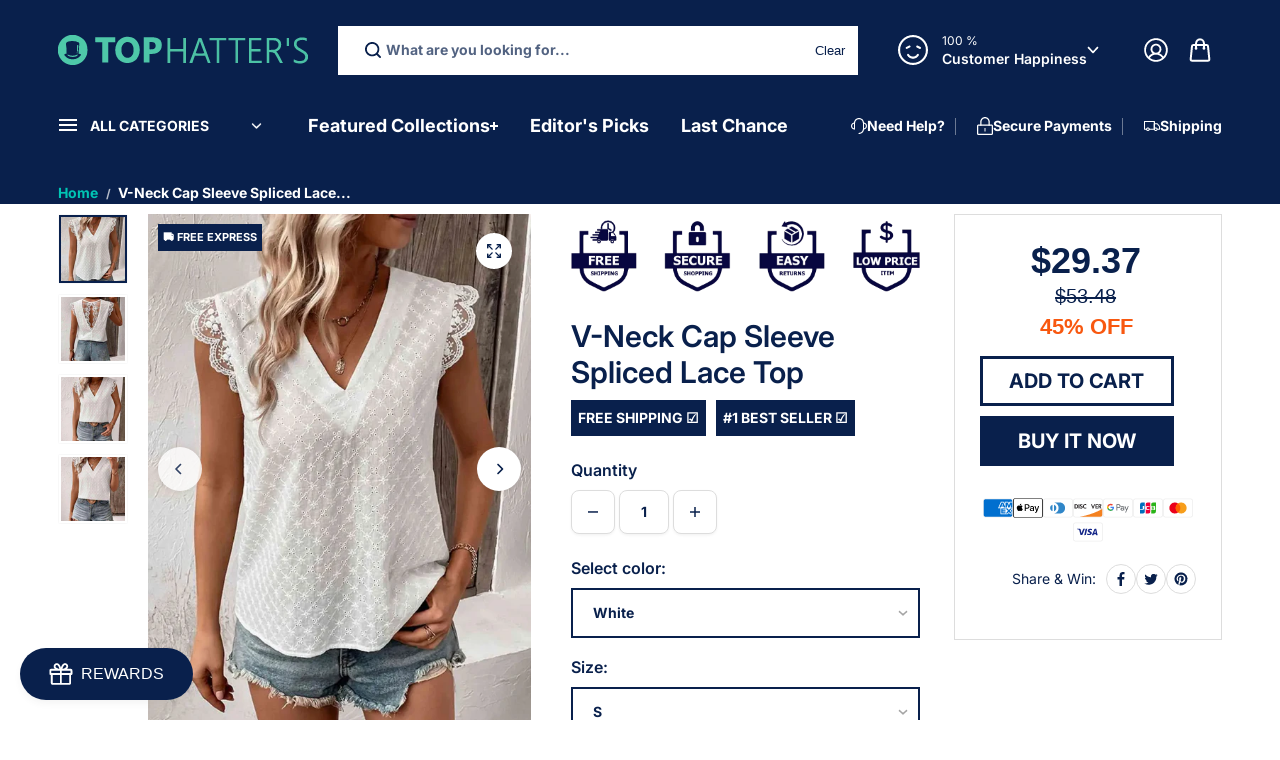

--- FILE ---
content_type: text/html; charset=utf-8
request_url: https://tophatters.co/products/v-neck-cap-sleeve-spliced-lace-top
body_size: 124027
content:
<!doctype html>
<html class="no-js" lang="en" color-mode="light">
  <head>
	<!-- Added by AVADA SEO Suite -->
	<script>
  const avadaLightJsExclude = ['cdn.nfcube.com', 'assets/ecom.js', 'variant-title-king', 'linked_options_variants', 'smile-loader.js', 'smart-product-filter-search', 'rivo-loyalty-referrals', 'avada-cookie-consent', 'consentmo-gdpr', 'quinn', 'pandectes'];
  const avadaLightJsInclude = ['https://www.googletagmanager.com/', 'https://connect.facebook.net/', 'https://business-api.tiktok.com/', 'https://static.klaviyo.com/'];
  window.AVADA_SPEED_BLACKLIST = avadaLightJsInclude.map(item => new RegExp(item, 'i'));
  window.AVADA_SPEED_WHITELIST = avadaLightJsExclude.map(item => new RegExp(item, 'i'));
</script>

<script>
  const isSpeedUpEnable = !1770107476944 || Date.now() < 1770107476944;
  if (isSpeedUpEnable) {
    const avadaSpeedUp=1;
    if(isSpeedUpEnable) {
  function _0x53d9(){const _0x170185=['nodeType','63369lszPLx','iKPvb','HVOeQ','Avada\x20cann','ZrZqm','3863800QrUFjW','kTvxK','2247192hCVzur','getAttribu','fSThr','getOwnProp','disconnect','stener','type','removeEven','prototype','chwwO','tGtjK','D_BLACKLIS','iLLZu','2136ktFTsV','SCRIPT','observe','ptexecute','listener','applicatio','whitelist','beforescri','WTgRI','removeChil','toString','script','e=\x22','tFvnw','script[src','JNnKq','dHASL','warn','splice','NsUJZ','urocl','documentEl','VSqHW','querySelec','D_WHITELIS','wheel','itmxP','hMRjL','qRLVy','tagName','JGbBg','GHjch','YmmvJ','ent','QFogi','anFcU','name','some','options','wWnZL','head','ZAAUA','OOkjo','BKIcp','swzTT','toLowerCas','82652hFIPyX','qFqmP','4060362ANYaFw','WTKUX','ertyDescri','6263585qGddVJ','VnIiw','mayIQ','gQMba','test','FkDlF','parentElem','addEventLi','filter','keydown','AVADA_SPEE','mousemove','text/javas','ad\x20script','map','defineProp','ault','OEUDj','wWCAa','JkVKx','call','ayISI','n/javascri','hjpTX','fnfiT','forEach','touchstart','LQYPD','zFqqZ','xDeJh','push','value','attributes','erties','ement','GavtH','cript','bQbpj','preventDef','blacklist','Guypn','every','czMAC','touchmove','SxZcH','/blocked','KEjiW','tListener','\x5c$&','ptor','geSDJ','7QTFVxh','get','string','170478TNKaMQ','touchend','srwZD','src','blackliste','set','replace','appendChil','OJdKO','jblnV','length','ot\x20lazy\x20lo','HxEaK','setAttribu','torAll','javascript','bind','script[typ','createElem'];_0x53d9=function(){return _0x170185;};return _0x53d9();}function _0x24be(_0x50f909,_0x28e12b){_0x50f909=_0x50f909-(-0x1*-0x1da7+0x25f5+-0x1*0x42a7);const _0x883a1c=_0x53d9();let _0x1a279c=_0x883a1c[_0x50f909];return _0x1a279c;}(function(_0xe92e08,_0x5b766b){const _0x4ffdf8=_0x24be,_0x18a97e=_0xe92e08();while(!![]){try{const _0x3fb055=-parseInt(_0x4ffdf8(0x140))/(-0x19ec+0x2257+0x2*-0x435)+parseInt(_0x4ffdf8(0x17b))/(-0x1*0x15f7+-0xe*-0x1bc+-0x3*0xc5)+-parseInt(_0x4ffdf8(0x105))/(-0xd99+0x1d1f+-0x1*0xf83)+-parseInt(_0x4ffdf8(0x103))/(0x1*-0xc1+-0x278+-0x1*-0x33d)+parseInt(_0x4ffdf8(0x145))/(0x133e+0x1766+-0xe35*0x3)+parseInt(_0x4ffdf8(0x142))/(-0x5e*0x2+-0x228f+0x2351)*(-parseInt(_0x4ffdf8(0x178))/(0x23d8+0x394+0x7e1*-0x5))+-parseInt(_0x4ffdf8(0x112))/(-0x14db+0x164c+-0x169)*(-parseInt(_0x4ffdf8(0xfe))/(-0x4*0x834+0x2*0x7b1+0x1177));if(_0x3fb055===_0x5b766b)break;else _0x18a97e['push'](_0x18a97e['shift']());}catch(_0x34ac6c){_0x18a97e['push'](_0x18a97e['shift']());}}}(_0x53d9,-0x24793*-0x3+-0x9e172+0x1*0xe630f),(function(){const _0xff2fbc=_0x24be,_0x2f57ed={'ZrZqm':function(_0x1dee8a,_0x6ac0f){return _0x1dee8a!==_0x6ac0f;},'chwwO':_0xff2fbc(0x120)+']','SxZcH':function(_0x777c92,_0xa20e53){return _0x777c92<_0xa20e53;},'LQYPD':_0xff2fbc(0x17e),'iLLZu':function(_0xed6c30,_0x187881,_0x3f0a6d){return _0xed6c30(_0x187881,_0x3f0a6d);},'wWnZL':_0xff2fbc(0x151)+_0xff2fbc(0x169),'wWCAa':function(_0x5cfd61,_0x199fab){return _0x5cfd61===_0x199fab;},'bQbpj':_0xff2fbc(0x10b),'tFvnw':_0xff2fbc(0x119)+_0xff2fbc(0x115),'OOkjo':function(_0x3bd611,_0x5a8d7f){return _0x3bd611<_0x5a8d7f;},'FkDlF':_0xff2fbc(0x113),'QFogi':function(_0x34810c,_0x1d034b){return _0x34810c(_0x1d034b);},'OEUDj':_0xff2fbc(0x11d),'WTKUX':function(_0x188f43,_0x4fc1a6){return _0x188f43||_0x4fc1a6;},'itmxP':_0xff2fbc(0x117)+_0xff2fbc(0x15b)+'pt','YmmvJ':function(_0x34088e,_0x2b81b3){return _0x34088e-_0x2b81b3;},'JkVKx':_0xff2fbc(0x17a),'hjpTX':function(_0x1f46e7,_0x45929b){return _0x1f46e7 instanceof _0x45929b;},'ayISI':function(_0x5a1d13,_0x203f93){return _0x5a1d13!==_0x203f93;},'OJdKO':_0xff2fbc(0x175),'srwZD':function(_0x42dee5,_0x364f8a){return _0x42dee5+_0x364f8a;},'dHASL':function(_0x3b599f,_0x281c80){return _0x3b599f instanceof _0x281c80;},'fnfiT':function(_0xc6c60f,_0x106e1f){return _0xc6c60f<_0x106e1f;},'GavtH':function(_0x2f27bb,_0x19300c){return _0x2f27bb+_0x19300c;},'urocl':function(_0x5dd4b6,_0x1e26f1){return _0x5dd4b6+_0x1e26f1;},'GHjch':_0xff2fbc(0xfb)+_0xff2fbc(0x11e),'mayIQ':function(_0x1e2ba3,_0x4d5e4c){return _0x1e2ba3===_0x4d5e4c;},'VSqHW':function(_0x4551a4,_0x2dcf19,_0x3aee60){return _0x4551a4(_0x2dcf19,_0x3aee60);},'xDeJh':function(_0x29445f,_0x289c12,_0x54ba48){return _0x29445f(_0x289c12,_0x54ba48);},'Guypn':function(_0xacc4ca,_0x4e87ca,_0x4d2103){return _0xacc4ca(_0x4e87ca,_0x4d2103);},'JNnKq':_0xff2fbc(0x101)+_0xff2fbc(0xf5)+_0xff2fbc(0x152),'kTvxK':_0xff2fbc(0xf9)+_0xff2fbc(0x172),'zFqqZ':function(_0x3730f5){return _0x3730f5();},'WTgRI':_0xff2fbc(0x14e),'anFcU':_0xff2fbc(0x150),'ZAAUA':_0xff2fbc(0x17c),'qFqmP':_0xff2fbc(0x170),'KEjiW':_0xff2fbc(0x15f),'NsUJZ':_0xff2fbc(0x12b)},_0xb16980=_0x2f57ed[_0xff2fbc(0x104)],_0x47bd2e={'blacklist':window[_0xff2fbc(0x14f)+_0xff2fbc(0x110)+'T'],'whitelist':window[_0xff2fbc(0x14f)+_0xff2fbc(0x12a)+'T']},_0x248772={'blacklisted':[]},_0x178497=(_0x426964,_0x2c7f5b)=>{const _0x5416c4=_0xff2fbc;return _0x426964&&(!_0x2c7f5b||_0x2f57ed[_0x5416c4(0x102)](_0x2c7f5b,_0xb16980))&&(!_0x47bd2e[_0x5416c4(0x16c)]||_0x47bd2e[_0x5416c4(0x16c)][_0x5416c4(0x137)](_0x47721c=>_0x47721c[_0x5416c4(0x149)](_0x426964)))&&(!_0x47bd2e[_0x5416c4(0x118)]||_0x47bd2e[_0x5416c4(0x118)][_0x5416c4(0x16e)](_0x207973=>!_0x207973[_0x5416c4(0x149)](_0x426964)));},_0x40cf91=()=>{const _0x2f793e=_0xff2fbc,_0x1d1d53=document[_0x2f793e(0x129)+_0x2f793e(0xf8)](_0x2f57ed[_0x2f793e(0x10e)]);for(let _0x3fb931=0x1cf*-0x6+-0x1a94+-0x256e*-0x1;_0x2f57ed[_0x2f793e(0x171)](_0x3fb931,_0x1d1d53[_0x2f793e(0x185)]);_0x3fb931++){const _0x38533e=_0x1d1d53[_0x3fb931],_0x800692=_0x38533e[_0x2f793e(0x106)+'te'](_0x2f57ed[_0x2f793e(0x160)]),_0x5b607d=_0x38533e[_0x2f793e(0x10b)];_0x2f57ed[_0x2f793e(0x111)](_0x178497,_0x800692,_0x5b607d)&&(_0x248772[_0x2f793e(0x17f)+'d'][_0x2f793e(0x163)]([_0x38533e,_0x38533e[_0x2f793e(0x10b)]||_0x2f57ed[_0x2f793e(0x139)]]),_0x38533e[_0x2f793e(0x10b)]=_0xb16980,_0x38533e[_0x2f793e(0x14b)+_0x2f793e(0x133)]&&_0x38533e[_0x2f793e(0x14b)+_0x2f793e(0x133)][_0x2f793e(0x11b)+'d'](_0x38533e));}};_0x2f57ed[_0xff2fbc(0x161)](_0x40cf91);const _0xbb5296=function(_0x2bb24e){const _0x3ff688=_0xff2fbc,_0x27e915=_0x2bb24e[_0x3ff688(0x106)+'te'](_0x2f57ed[_0x3ff688(0x160)]);return _0x47bd2e[_0x3ff688(0x16c)]&&_0x47bd2e[_0x3ff688(0x16c)][_0x3ff688(0x16e)](_0x1c2c6c=>!_0x1c2c6c[_0x3ff688(0x149)](_0x27e915))||_0x47bd2e[_0x3ff688(0x118)]&&_0x47bd2e[_0x3ff688(0x118)][_0x3ff688(0x137)](_0x2b6512=>_0x2b6512[_0x3ff688(0x149)](_0x27e915));},_0x33df17=new MutationObserver(_0x413baf=>{const _0x1d0b36=_0xff2fbc,_0x4cfcd5={'gQMba':function(_0xcdde65,_0x5d0754){const _0x156976=_0x24be;return _0x2f57ed[_0x156976(0x157)](_0xcdde65,_0x5d0754);},'BKIcp':_0x2f57ed[_0x1d0b36(0x16a)],'tGtjK':_0x2f57ed[_0x1d0b36(0x11f)]};for(let _0x182781=-0x1abd+-0x212c+0x139*0x31;_0x2f57ed[_0x1d0b36(0x13c)](_0x182781,_0x413baf[_0x1d0b36(0x185)]);_0x182781++){const {addedNodes:_0x44a3be}=_0x413baf[_0x182781];for(let _0x38dacc=-0x3a2*0x1+0x22d4+0xf2*-0x21;_0x2f57ed[_0x1d0b36(0x13c)](_0x38dacc,_0x44a3be[_0x1d0b36(0x185)]);_0x38dacc++){const _0x26f43d=_0x44a3be[_0x38dacc];if(_0x2f57ed[_0x1d0b36(0x157)](_0x26f43d[_0x1d0b36(0xfd)],-0x6*0x1c5+-0x17b9+0x2258)&&_0x2f57ed[_0x1d0b36(0x157)](_0x26f43d[_0x1d0b36(0x12f)],_0x2f57ed[_0x1d0b36(0x14a)])){const _0x2dcdfe=_0x26f43d[_0x1d0b36(0x17e)],_0x58838a=_0x26f43d[_0x1d0b36(0x10b)];if(_0x2f57ed[_0x1d0b36(0x111)](_0x178497,_0x2dcdfe,_0x58838a)){_0x248772[_0x1d0b36(0x17f)+'d'][_0x1d0b36(0x163)]([_0x26f43d,_0x26f43d[_0x1d0b36(0x10b)]]),_0x26f43d[_0x1d0b36(0x10b)]=_0xb16980;const _0x470019=function(_0x2c4fa4){const _0x4244cb=_0x1d0b36;if(_0x4cfcd5[_0x4244cb(0x148)](_0x26f43d[_0x4244cb(0x106)+'te'](_0x4cfcd5[_0x4244cb(0x13d)]),_0xb16980))_0x2c4fa4[_0x4244cb(0x16b)+_0x4244cb(0x155)]();_0x26f43d[_0x4244cb(0x10c)+_0x4244cb(0x174)](_0x4cfcd5[_0x4244cb(0x10f)],_0x470019);};_0x26f43d[_0x1d0b36(0x14c)+_0x1d0b36(0x10a)](_0x2f57ed[_0x1d0b36(0x11f)],_0x470019),_0x26f43d[_0x1d0b36(0x14b)+_0x1d0b36(0x133)]&&_0x26f43d[_0x1d0b36(0x14b)+_0x1d0b36(0x133)][_0x1d0b36(0x11b)+'d'](_0x26f43d);}}}}});_0x33df17[_0xff2fbc(0x114)](document[_0xff2fbc(0x127)+_0xff2fbc(0x167)],{'childList':!![],'subtree':!![]});const _0x45c68d=/[|\\{}()\[\]^$+*?.]/g,_0x3775fa=function(..._0x45d527){const _0x2e307a=_0xff2fbc,_0xac15c3={'JGbBg':function(_0x35e8ca,_0x1ee533){const _0x2deca7=_0x24be;return _0x2f57ed[_0x2deca7(0x157)](_0x35e8ca,_0x1ee533);},'geSDJ':_0x2f57ed[_0x2e307a(0x158)],'VnIiw':function(_0x193aa8,_0x1f0af8){const _0x219e80=_0x2e307a;return _0x2f57ed[_0x219e80(0x15c)](_0x193aa8,_0x1f0af8);},'jblnV':function(_0x3fc5c0,_0x58daa9){const _0x4de5a5=_0x2e307a;return _0x2f57ed[_0x4de5a5(0x15a)](_0x3fc5c0,_0x58daa9);},'HxEaK':_0x2f57ed[_0x2e307a(0x183)],'iKPvb':function(_0x3fb14e,_0x5ca559){const _0xfae469=_0x2e307a;return _0x2f57ed[_0xfae469(0x17d)](_0x3fb14e,_0x5ca559);},'HVOeQ':function(_0x175fb0,_0x5b7d30){const _0x70f3df=_0x2e307a;return _0x2f57ed[_0x70f3df(0x122)](_0x175fb0,_0x5b7d30);}};_0x2f57ed[_0x2e307a(0x15d)](_0x45d527[_0x2e307a(0x185)],0x7*0x1+-0x1d63+0x1*0x1d5d)?(_0x47bd2e[_0x2e307a(0x16c)]=[],_0x47bd2e[_0x2e307a(0x118)]=[]):(_0x47bd2e[_0x2e307a(0x16c)]&&(_0x47bd2e[_0x2e307a(0x16c)]=_0x47bd2e[_0x2e307a(0x16c)][_0x2e307a(0x14d)](_0x1bc596=>_0x45d527[_0x2e307a(0x16e)](_0x3d2932=>{const _0x534123=_0x2e307a;if(_0xac15c3[_0x534123(0x130)](typeof _0x3d2932,_0xac15c3[_0x534123(0x177)]))return!_0x1bc596[_0x534123(0x149)](_0x3d2932);else{if(_0xac15c3[_0x534123(0x146)](_0x3d2932,RegExp))return _0xac15c3[_0x534123(0x184)](_0x1bc596[_0x534123(0x11c)](),_0x3d2932[_0x534123(0x11c)]());}}))),_0x47bd2e[_0x2e307a(0x118)]&&(_0x47bd2e[_0x2e307a(0x118)]=[..._0x47bd2e[_0x2e307a(0x118)],..._0x45d527[_0x2e307a(0x153)](_0x3494ff=>{const _0x4c562e=_0x2e307a;if(_0xac15c3[_0x4c562e(0x130)](typeof _0x3494ff,_0xac15c3[_0x4c562e(0x177)])){const _0x28b4d9=_0x3494ff[_0x4c562e(0x181)](_0x45c68d,_0xac15c3[_0x4c562e(0xf6)]),_0x48ec3d=_0xac15c3[_0x4c562e(0xff)](_0xac15c3[_0x4c562e(0xff)]('.*',_0x28b4d9),'.*');if(_0x47bd2e[_0x4c562e(0x118)][_0x4c562e(0x16e)](_0x1f9deb=>_0x1f9deb[_0x4c562e(0x11c)]()!==_0x48ec3d[_0x4c562e(0x11c)]()))return new RegExp(_0x48ec3d);}else{if(_0xac15c3[_0x4c562e(0x100)](_0x3494ff,RegExp)){if(_0x47bd2e[_0x4c562e(0x118)][_0x4c562e(0x16e)](_0x380cb3=>_0x380cb3[_0x4c562e(0x11c)]()!==_0x3494ff[_0x4c562e(0x11c)]()))return _0x3494ff;}}return null;})[_0x2e307a(0x14d)](Boolean)]));const _0x13bd30=document[_0x2e307a(0x129)+_0x2e307a(0xf8)](_0x2f57ed[_0x2e307a(0x168)](_0x2f57ed[_0x2e307a(0x126)](_0x2f57ed[_0x2e307a(0x131)],_0xb16980),'\x22]'));for(let _0x5d62ab=0xbd*-0x21+0x27c+0x15e1;_0x2f57ed[_0x2e307a(0x171)](_0x5d62ab,_0x13bd30[_0x2e307a(0x185)]);_0x5d62ab++){const _0x4c3f51=_0x13bd30[_0x5d62ab];_0x2f57ed[_0x2e307a(0x134)](_0xbb5296,_0x4c3f51)&&(_0x248772[_0x2e307a(0x17f)+'d'][_0x2e307a(0x163)]([_0x4c3f51,_0x2f57ed[_0x2e307a(0x12c)]]),_0x4c3f51[_0x2e307a(0x14b)+_0x2e307a(0x133)][_0x2e307a(0x11b)+'d'](_0x4c3f51));}let _0x585fea=0x14ba+0x2*0xe02+-0x30be;[..._0x248772[_0x2e307a(0x17f)+'d']][_0x2e307a(0x15e)](([_0x378dab,_0x2e8a49],_0x1a1956)=>{const _0x38dadb=_0x2e307a;if(_0x2f57ed[_0x38dadb(0x134)](_0xbb5296,_0x378dab)){const _0x384dbb=document[_0x38dadb(0xfc)+_0x38dadb(0x133)](_0x2f57ed[_0x38dadb(0x156)]);for(let _0x17bbe9=0x10e1+0x1ef1*-0x1+0xe10;_0x2f57ed[_0x38dadb(0x13c)](_0x17bbe9,_0x378dab[_0x38dadb(0x165)][_0x38dadb(0x185)]);_0x17bbe9++){const _0x116e94=_0x378dab[_0x38dadb(0x165)][_0x17bbe9];_0x2f57ed[_0x38dadb(0x102)](_0x116e94[_0x38dadb(0x136)],_0x2f57ed[_0x38dadb(0x160)])&&_0x2f57ed[_0x38dadb(0x102)](_0x116e94[_0x38dadb(0x136)],_0x2f57ed[_0x38dadb(0x16a)])&&_0x384dbb[_0x38dadb(0xf7)+'te'](_0x116e94[_0x38dadb(0x136)],_0x378dab[_0x38dadb(0x165)][_0x17bbe9][_0x38dadb(0x164)]);}_0x384dbb[_0x38dadb(0xf7)+'te'](_0x2f57ed[_0x38dadb(0x160)],_0x378dab[_0x38dadb(0x17e)]),_0x384dbb[_0x38dadb(0xf7)+'te'](_0x2f57ed[_0x38dadb(0x16a)],_0x2f57ed[_0x38dadb(0x143)](_0x2e8a49,_0x2f57ed[_0x38dadb(0x12c)])),document[_0x38dadb(0x13a)][_0x38dadb(0x182)+'d'](_0x384dbb),_0x248772[_0x38dadb(0x17f)+'d'][_0x38dadb(0x124)](_0x2f57ed[_0x38dadb(0x132)](_0x1a1956,_0x585fea),0xd*0x11c+0x1ca3*-0x1+0xe38),_0x585fea++;}}),_0x47bd2e[_0x2e307a(0x16c)]&&_0x2f57ed[_0x2e307a(0x15d)](_0x47bd2e[_0x2e307a(0x16c)][_0x2e307a(0x185)],-0xa08*-0x2+-0xbe9*-0x1+-0x1ff8)&&_0x33df17[_0x2e307a(0x109)]();},_0x5aa465=document[_0xff2fbc(0xfc)+_0xff2fbc(0x133)],_0x11ab46={'src':Object[_0xff2fbc(0x108)+_0xff2fbc(0x144)+_0xff2fbc(0x176)](HTMLScriptElement[_0xff2fbc(0x10d)],_0x2f57ed[_0xff2fbc(0x160)]),'type':Object[_0xff2fbc(0x108)+_0xff2fbc(0x144)+_0xff2fbc(0x176)](HTMLScriptElement[_0xff2fbc(0x10d)],_0x2f57ed[_0xff2fbc(0x16a)])};document[_0xff2fbc(0xfc)+_0xff2fbc(0x133)]=function(..._0x221205){const _0x3e372e=_0xff2fbc,_0x5bb2de={'czMAC':function(_0x48c7b5,_0x2de221,_0xa6e3f4){const _0x1d3ac0=_0x24be;return _0x2f57ed[_0x1d3ac0(0x16d)](_0x48c7b5,_0x2de221,_0xa6e3f4);},'fSThr':function(_0x203046,_0x32f0d5){const _0x45fb8b=_0x24be;return _0x2f57ed[_0x45fb8b(0x157)](_0x203046,_0x32f0d5);},'swzTT':_0x2f57ed[_0x3e372e(0x16a)],'qRLVy':function(_0x5c57aa,_0x465fbb){const _0x2d32b0=_0x3e372e;return _0x2f57ed[_0x2d32b0(0x147)](_0x5c57aa,_0x465fbb);},'hMRjL':_0x2f57ed[_0x3e372e(0x160)]};if(_0x2f57ed[_0x3e372e(0x102)](_0x221205[0x254*-0x7+0x9f3+0x659][_0x3e372e(0x13f)+'e'](),_0x2f57ed[_0x3e372e(0x156)]))return _0x5aa465[_0x3e372e(0xfa)](document)(..._0x221205);const _0x3e3535=_0x5aa465[_0x3e372e(0xfa)](document)(..._0x221205);try{let _0x333d2e=![],_0x363ac7=![],_0x4ce91b=![];Object[_0x3e372e(0x154)+_0x3e372e(0x166)](_0x3e3535,{'src':{..._0x11ab46[_0x3e372e(0x17e)],'set'(_0x5c91dc){const _0x5c1782=_0x3e372e;if(_0x333d2e)return;_0x333d2e=!![];try{const _0x24bf7f=_0x11ab46[_0x5c1782(0x10b)][_0x5c1782(0x179)][_0x5c1782(0x159)](this);_0x5bb2de[_0x5c1782(0x16f)](_0x178497,_0x5c91dc,_0x24bf7f)&&_0x11ab46[_0x5c1782(0x10b)][_0x5c1782(0x180)][_0x5c1782(0x159)](this,_0xb16980),_0x11ab46[_0x5c1782(0x17e)][_0x5c1782(0x180)][_0x5c1782(0x159)](this,_0x5c91dc);}finally{_0x333d2e=![];}}},'type':{..._0x11ab46[_0x3e372e(0x10b)],'get'(){const _0xd9e806=_0x3e372e,_0x292324=_0x11ab46[_0xd9e806(0x10b)][_0xd9e806(0x179)][_0xd9e806(0x159)](this);if(_0x363ac7)return _0x292324;const _0x1b650b=_0x11ab46[_0xd9e806(0x17e)][_0xd9e806(0x179)][_0xd9e806(0x159)](this);if(_0x2f57ed[_0xd9e806(0x147)](_0x292324,_0xb16980)||_0x2f57ed[_0xd9e806(0x128)](_0x178497,_0x1b650b,_0x292324))return null;return _0x292324;},'set'(_0x530bb5){const _0x19836a=_0x3e372e;if(_0x363ac7)return;_0x363ac7=!![];try{const _0x4fc489=_0x11ab46[_0x19836a(0x17e)][_0x19836a(0x179)][_0x19836a(0x159)](this),_0x2afeec=_0x11ab46[_0x19836a(0x10b)][_0x19836a(0x179)][_0x19836a(0x159)](this),_0x1e28b7=_0x2f57ed[_0x19836a(0x162)](_0x178497,_0x4fc489,_0x2afeec)?_0xb16980:_0x530bb5;_0x11ab46[_0x19836a(0x10b)][_0x19836a(0x180)][_0x19836a(0x159)](this,_0x1e28b7);}finally{_0x363ac7=![];}}}}),_0x3e3535[_0x3e372e(0xf7)+'te']=function(_0x370bc6,_0x179bf1){const _0x340cf9=_0x3e372e;if(_0x4ce91b){HTMLScriptElement[_0x340cf9(0x10d)][_0x340cf9(0xf7)+'te'][_0x340cf9(0x159)](_0x3e3535,_0x370bc6,_0x179bf1);return;}_0x4ce91b=!![];try{_0x5bb2de[_0x340cf9(0x107)](_0x370bc6,_0x5bb2de[_0x340cf9(0x13e)])||_0x5bb2de[_0x340cf9(0x12e)](_0x370bc6,_0x5bb2de[_0x340cf9(0x12d)])?_0x3e3535[_0x370bc6]=_0x179bf1:HTMLScriptElement[_0x340cf9(0x10d)][_0x340cf9(0xf7)+'te'][_0x340cf9(0x159)](_0x3e3535,_0x370bc6,_0x179bf1);}finally{_0x4ce91b=![];}};}catch(_0x23e9ca){console[_0x3e372e(0x123)](_0x2f57ed[_0x3e372e(0x121)],_0x23e9ca);}return _0x3e3535;};const _0x3a8f4d=[_0x2f57ed[_0xff2fbc(0x11a)],_0x2f57ed[_0xff2fbc(0x135)],_0x2f57ed[_0xff2fbc(0x13b)],_0x2f57ed[_0xff2fbc(0x141)],_0x2f57ed[_0xff2fbc(0x173)],_0x2f57ed[_0xff2fbc(0x125)]],_0x5e73de=_0x3a8f4d[_0xff2fbc(0x153)](_0x368d0e=>{return{'type':_0x368d0e,'listener':()=>_0x3775fa(),'options':{'passive':!![]}};});_0x5e73de[_0xff2fbc(0x15e)](_0x389598=>{const _0x51ec90=_0xff2fbc;document[_0x51ec90(0x14c)+_0x51ec90(0x10a)](_0x389598[_0x51ec90(0x10b)],_0x389598[_0x51ec90(0x116)],_0x389598[_0x51ec90(0x138)]);});}()));
}
    class LightJsLoader{constructor(e){this.jQs=[],this.listener=this.handleListener.bind(this,e),this.scripts=["default","defer","async"].reduce(((e,t)=>({...e,[t]:[]})),{});const t=this;e.forEach((e=>window.addEventListener(e,t.listener,{passive:!0})))}handleListener(e){const t=this;return e.forEach((e=>window.removeEventListener(e,t.listener))),"complete"===document.readyState?this.handleDOM():document.addEventListener("readystatechange",(e=>{if("complete"===e.target.readyState)return setTimeout(t.handleDOM.bind(t),1)}))}async handleDOM(){this.suspendEvent(),this.suspendJQuery(),this.findScripts(),this.preloadScripts();for(const e of Object.keys(this.scripts))await this.replaceScripts(this.scripts[e]);for(const e of["DOMContentLoaded","readystatechange"])await this.requestRepaint(),document.dispatchEvent(new Event("lightJS-"+e));document.lightJSonreadystatechange&&document.lightJSonreadystatechange();for(const e of["DOMContentLoaded","load"])await this.requestRepaint(),window.dispatchEvent(new Event("lightJS-"+e));await this.requestRepaint(),window.lightJSonload&&window.lightJSonload(),await this.requestRepaint(),this.jQs.forEach((e=>e(window).trigger("lightJS-jquery-load"))),window.dispatchEvent(new Event("lightJS-pageshow")),await this.requestRepaint(),window.lightJSonpageshow&&window.lightJSonpageshow()}async requestRepaint(){return new Promise((e=>requestAnimationFrame(e)))}findScripts(){document.querySelectorAll("script[type=lightJs]").forEach((e=>{e.hasAttribute("src")?e.hasAttribute("async")&&e.async?this.scripts.async.push(e):e.hasAttribute("defer")&&e.defer?this.scripts.defer.push(e):this.scripts.default.push(e):this.scripts.default.push(e)}))}preloadScripts(){const e=this,t=Object.keys(this.scripts).reduce(((t,n)=>[...t,...e.scripts[n]]),[]),n=document.createDocumentFragment();t.forEach((e=>{const t=e.getAttribute("src");if(!t)return;const s=document.createElement("link");s.href=t,s.rel="preload",s.as="script",n.appendChild(s)})),document.head.appendChild(n)}async replaceScripts(e){let t;for(;t=e.shift();)await this.requestRepaint(),new Promise((e=>{const n=document.createElement("script");[...t.attributes].forEach((e=>{"type"!==e.nodeName&&n.setAttribute(e.nodeName,e.nodeValue)})),t.hasAttribute("src")?(n.addEventListener("load",e),n.addEventListener("error",e)):(n.text=t.text,e()),t.parentNode.replaceChild(n,t)}))}suspendEvent(){const e={};[{obj:document,name:"DOMContentLoaded"},{obj:window,name:"DOMContentLoaded"},{obj:window,name:"load"},{obj:window,name:"pageshow"},{obj:document,name:"readystatechange"}].map((t=>function(t,n){function s(n){return e[t].list.indexOf(n)>=0?"lightJS-"+n:n}e[t]||(e[t]={list:[n],add:t.addEventListener,remove:t.removeEventListener},t.addEventListener=(...n)=>{n[0]=s(n[0]),e[t].add.apply(t,n)},t.removeEventListener=(...n)=>{n[0]=s(n[0]),e[t].remove.apply(t,n)})}(t.obj,t.name))),[{obj:document,name:"onreadystatechange"},{obj:window,name:"onpageshow"}].map((e=>function(e,t){let n=e[t];Object.defineProperty(e,t,{get:()=>n||function(){},set:s=>{e["lightJS"+t]=n=s}})}(e.obj,e.name)))}suspendJQuery(){const e=this;let t=window.jQuery;Object.defineProperty(window,"jQuery",{get:()=>t,set(n){if(!n||!n.fn||!e.jQs.includes(n))return void(t=n);n.fn.ready=n.fn.init.prototype.ready=e=>{e.bind(document)(n)};const s=n.fn.on;n.fn.on=n.fn.init.prototype.on=function(...e){if(window!==this[0])return s.apply(this,e),this;const t=e=>e.split(" ").map((e=>"load"===e||0===e.indexOf("load.")?"lightJS-jquery-load":e)).join(" ");return"string"==typeof e[0]||e[0]instanceof String?(e[0]=t(e[0]),s.apply(this,e),this):("object"==typeof e[0]&&Object.keys(e[0]).forEach((n=>{delete Object.assign(e[0],{[t(n)]:e[0][n]})[n]})),s.apply(this,e),this)},e.jQs.push(n),t=n}})}}
new LightJsLoader(["keydown","mousemove","touchend","touchmove","touchstart","wheel"]);
  }
</script><!-- meta basic type product --><!-- meta basic type article -->

	<!-- /Added by AVADA SEO Suite -->
    <meta charset="utf-8">
    <meta name="color-scheme" content="dark light">
    <meta http-equiv="X-UA-Compatible" content="IE=edge">
    <meta name="viewport" content="width=device-width,initial-scale=1">
    <meta name="theme-color" content="">
    
  
  <meta property="og:site_name" content="Tophatter&#39;s Inc.">
  <meta property="og:url" content="https://tophatters.co/products/v-neck-cap-sleeve-spliced-lace-top">
  <meta property="og:title" content="V-Neck Cap Sleeve Spliced Lace Top">
  <meta property="og:type" content="product">
  <meta property="og:description" content="Pattern type: Solid Style: Chic Features: Eyelet Neckline: V-neck Length: Regular Sleeve length: Cap sleeves Sleeve type: Sleeveless Sheer: No Material composition: 100% polyester Stretch: No stretch Care instructions: Machine wash cold. Tumble dry low. Imported Product measurements: S: bust 36 in, length 23 in, should"><meta property="og:image" content="http://tophatters.co/cdn/shop/products/734badfce88542c18c25859084a97cb1-Min.jpg?v=1749132858">
    <meta property="og:image:secure_url" content="https://tophatters.co/cdn/shop/products/734badfce88542c18c25859084a97cb1-Min.jpg?v=1749132858">
    <meta property="og:image:width" content="1125">
    <meta property="og:image:height" content="1500"><meta property="og:price:amount" content="29.37">
    <meta property="og:price:currency" content="USD">
<script type="application/ld+json">
  {
    "@context": "http://schema.org/",
    "@type": "Product",
    "name": "V-Neck Cap Sleeve Spliced Lace Top",
    "url": "https:\/\/tophatters.co\/products\/v-neck-cap-sleeve-spliced-lace-top",
    "image": [
        "https:\/\/tophatters.co\/cdn\/shop\/products\/734badfce88542c18c25859084a97cb1-Min.jpg?v=1749132858\u0026width=1920"
      ],
    "description": "\nPattern type: Solid\nStyle: Chic\nFeatures: Eyelet\nNeckline: V-neck\nLength: Regular\nSleeve length: Cap sleeves\nSleeve type: Sleeveless\nSheer: No\nMaterial composition: 100% polyester\nStretch: No stretch\nCare instructions: Machine wash cold. Tumble dry low.\nImported\nProduct measurements:\nS: bust 36 in, length 23 in, shoulder 14 inM: bust 37 in, length 23 in, shoulder 15 inL: bust 40 in, length 24 in, shoulder 15 inXL: bust 42 in, length 25 in, shoulder 16 in",
    "sku": "100100640718971",
    "brand": {
      "@type": "Brand",
      "name": "Trendsi"
    },
    "offers": [{
          "@type" : "Offer","sku": "100100640718971","availability" : "http://schema.org/InStock",
          "price" : 29.37,
          "priceCurrency" : "USD",
          "url" : "https:\/\/tophatters.co\/products\/v-neck-cap-sleeve-spliced-lace-top?variant=47726539604306"
        },
{
          "@type" : "Offer","sku": "100100640712304","availability" : "http://schema.org/OutOfStock",
          "price" : 29.37,
          "priceCurrency" : "USD",
          "url" : "https:\/\/tophatters.co\/products\/v-neck-cap-sleeve-spliced-lace-top?variant=47726539637074"
        },
{
          "@type" : "Offer","sku": "100100640710286","availability" : "http://schema.org/InStock",
          "price" : 29.37,
          "priceCurrency" : "USD",
          "url" : "https:\/\/tophatters.co\/products\/v-neck-cap-sleeve-spliced-lace-top?variant=47726539669842"
        },
{
          "@type" : "Offer","sku": "100100640719760","availability" : "http://schema.org/InStock",
          "price" : 29.37,
          "priceCurrency" : "USD",
          "url" : "https:\/\/tophatters.co\/products\/v-neck-cap-sleeve-spliced-lace-top?variant=47726539702610"
        }
]
  }
</script>

  
  
<meta name="twitter:site" content="@https://x.com/uncle_tophatter"><meta name="twitter:card" content="summary_large_image">
  <meta name="twitter:title" content="V-Neck Cap Sleeve Spliced Lace Top">
  <meta name="twitter:description" content="Pattern type: Solid Style: Chic Features: Eyelet Neckline: V-neck Length: Regular Sleeve length: Cap sleeves Sleeve type: Sleeveless Sheer: No Material composition: 100% polyester Stretch: No stretch Care instructions: Machine wash cold. Tumble dry low. Imported Product measurements: S: bust 36 in, length 23 in, should">
  
    <link rel="canonical" href="https://tophatters.co/products/v-neck-cap-sleeve-spliced-lace-top">
    <link rel="preconnect" href="https://cdn.shopify.com" crossorigin><link
        rel="icon"
        type="image/png"
        href="//tophatters.co/cdn/shop/files/TOPHATTER_S_LOGO_-_HAT_ONLY_PNG.png?crop=center&height=32&v=1724065582&width=32"
      ><link rel="preconnect" href="https://fonts.shopifycdn.com" crossorigin><title>
      V-Neck Cap Sleeve Spliced Lace Top

        &ndash; Tophatter&#39;s Inc.</title>

    
      <meta name="description" content="Pattern type: Solid Style: Chic Features: Eyelet Neckline: V-neck Length: Regular Sleeve length: Cap sleeves Sleeve type: Sleeveless Sheer: No Material composition: 100% polyester Stretch: No stretch Care instructions: Machine wash cold. Tumble dry low. Imported Product measurements: S: bust 36 in, length 23 in, should">
    

    <script>window.performance && window.performance.mark && window.performance.mark('shopify.content_for_header.start');</script><meta name="google-site-verification" content="HP0j7RdqNLFacpAO3dQYsdj7kExxXnGZtVmaILu7DfA">
<meta name="facebook-domain-verification" content="flytpf80hhstscvqvtqrsa9aaw1y2k">
<meta id="shopify-digital-wallet" name="shopify-digital-wallet" content="/77770391890/digital_wallets/dialog">
<link rel="alternate" type="application/json+oembed" href="https://tophatters.co/products/v-neck-cap-sleeve-spliced-lace-top.oembed">
<script async="async" src="/checkouts/internal/preloads.js?locale=en-US"></script>
<script id="shopify-features" type="application/json">{"accessToken":"9737a32f409867777eca991688aedf4e","betas":["rich-media-storefront-analytics"],"domain":"tophatters.co","predictiveSearch":true,"shopId":77770391890,"locale":"en"}</script>
<script>var Shopify = Shopify || {};
Shopify.shop = "716d6d-2.myshopify.com";
Shopify.locale = "en";
Shopify.currency = {"active":"USD","rate":"1.0"};
Shopify.country = "US";
Shopify.theme = {"name":"Copy of Tophatter's Smashing Deals 3.3.0 (LATEST)","id":173640155474,"schema_name":"Starlite","schema_version":"3.3.0","theme_store_id":2455,"role":"main"};
Shopify.theme.handle = "null";
Shopify.theme.style = {"id":null,"handle":null};
Shopify.cdnHost = "tophatters.co/cdn";
Shopify.routes = Shopify.routes || {};
Shopify.routes.root = "/";</script>
<script type="module">!function(o){(o.Shopify=o.Shopify||{}).modules=!0}(window);</script>
<script>!function(o){function n(){var o=[];function n(){o.push(Array.prototype.slice.apply(arguments))}return n.q=o,n}var t=o.Shopify=o.Shopify||{};t.loadFeatures=n(),t.autoloadFeatures=n()}(window);</script>
<script id="shop-js-analytics" type="application/json">{"pageType":"product"}</script>
<script defer="defer" async type="module" src="//tophatters.co/cdn/shopifycloud/shop-js/modules/v2/client.init-shop-cart-sync_BN7fPSNr.en.esm.js"></script>
<script defer="defer" async type="module" src="//tophatters.co/cdn/shopifycloud/shop-js/modules/v2/chunk.common_Cbph3Kss.esm.js"></script>
<script defer="defer" async type="module" src="//tophatters.co/cdn/shopifycloud/shop-js/modules/v2/chunk.modal_DKumMAJ1.esm.js"></script>
<script type="module">
  await import("//tophatters.co/cdn/shopifycloud/shop-js/modules/v2/client.init-shop-cart-sync_BN7fPSNr.en.esm.js");
await import("//tophatters.co/cdn/shopifycloud/shop-js/modules/v2/chunk.common_Cbph3Kss.esm.js");
await import("//tophatters.co/cdn/shopifycloud/shop-js/modules/v2/chunk.modal_DKumMAJ1.esm.js");

  window.Shopify.SignInWithShop?.initShopCartSync?.({"fedCMEnabled":true,"windoidEnabled":true});

</script>
<script>(function() {
  var isLoaded = false;
  function asyncLoad() {
    if (isLoaded) return;
    isLoaded = true;
    var urls = ["https:\/\/d22lwxpnhu2n4a.cloudfront.net\/grommet\/shopify.js?shop=716d6d-2.myshopify.com","https:\/\/d1639lhkj5l89m.cloudfront.net\/js\/storefront\/uppromote.js?shop=716d6d-2.myshopify.com","\/\/cdn.shopify.com\/proxy\/00c6ce4b9988c1a9b8db80f798e525198cfd2cae595c707e02d1445cdc6f81ea\/api.goaffpro.com\/loader.js?shop=716d6d-2.myshopify.com\u0026sp-cache-control=cHVibGljLCBtYXgtYWdlPTkwMA"];
    for (var i = 0; i < urls.length; i++) {
      var s = document.createElement('script');
      if ((!1770107476944 || Date.now() < 1770107476944) &&
      (!window.AVADA_SPEED_BLACKLIST || window.AVADA_SPEED_BLACKLIST.some(pattern => pattern.test(s))) &&
      (!window.AVADA_SPEED_WHITELIST || window.AVADA_SPEED_WHITELIST.every(pattern => !pattern.test(s)))) s.type = 'lightJs'; else s.type = 'text/javascript';
      s.async = true;
      s.src = urls[i];
      var x = document.getElementsByTagName('script')[0];
      x.parentNode.insertBefore(s, x);
    }
  };
  if(window.attachEvent) {
    window.attachEvent('onload', asyncLoad);
  } else {
    window.addEventListener('load', asyncLoad, false);
  }
})();</script>
<script id="__st">var __st={"a":77770391890,"offset":7200,"reqid":"2d45e3bd-2878-435e-8e62-aa6cb0f69837-1770082878","pageurl":"tophatters.co\/products\/v-neck-cap-sleeve-spliced-lace-top","u":"0d619b2706f4","p":"product","rtyp":"product","rid":8762835075410};</script>
<script>window.ShopifyPaypalV4VisibilityTracking = true;</script>
<script id="form-persister">!function(){'use strict';const t='contact',e='new_comment',n=[[t,t],['blogs',e],['comments',e],[t,'customer']],o='password',r='form_key',c=['recaptcha-v3-token','g-recaptcha-response','h-captcha-response',o],s=()=>{try{return window.sessionStorage}catch{return}},i='__shopify_v',u=t=>t.elements[r],a=function(){const t=[...n].map((([t,e])=>`form[action*='/${t}']:not([data-nocaptcha='true']) input[name='form_type'][value='${e}']`)).join(',');var e;return e=t,()=>e?[...document.querySelectorAll(e)].map((t=>t.form)):[]}();function m(t){const e=u(t);a().includes(t)&&(!e||!e.value)&&function(t){try{if(!s())return;!function(t){const e=s();if(!e)return;const n=u(t);if(!n)return;const o=n.value;o&&e.removeItem(o)}(t);const e=Array.from(Array(32),(()=>Math.random().toString(36)[2])).join('');!function(t,e){u(t)||t.append(Object.assign(document.createElement('input'),{type:'hidden',name:r})),t.elements[r].value=e}(t,e),function(t,e){const n=s();if(!n)return;const r=[...t.querySelectorAll(`input[type='${o}']`)].map((({name:t})=>t)),u=[...c,...r],a={};for(const[o,c]of new FormData(t).entries())u.includes(o)||(a[o]=c);n.setItem(e,JSON.stringify({[i]:1,action:t.action,data:a}))}(t,e)}catch(e){console.error('failed to persist form',e)}}(t)}const f=t=>{if('true'===t.dataset.persistBound)return;const e=function(t,e){const n=function(t){return'function'==typeof t.submit?t.submit:HTMLFormElement.prototype.submit}(t).bind(t);return function(){let t;return()=>{t||(t=!0,(()=>{try{e(),n()}catch(t){(t=>{console.error('form submit failed',t)})(t)}})(),setTimeout((()=>t=!1),250))}}()}(t,(()=>{m(t)}));!function(t,e){if('function'==typeof t.submit&&'function'==typeof e)try{t.submit=e}catch{}}(t,e),t.addEventListener('submit',(t=>{t.preventDefault(),e()})),t.dataset.persistBound='true'};!function(){function t(t){const e=(t=>{const e=t.target;return e instanceof HTMLFormElement?e:e&&e.form})(t);e&&m(e)}document.addEventListener('submit',t),document.addEventListener('DOMContentLoaded',(()=>{const e=a();for(const t of e)f(t);var n;n=document.body,new window.MutationObserver((t=>{for(const e of t)if('childList'===e.type&&e.addedNodes.length)for(const t of e.addedNodes)1===t.nodeType&&'FORM'===t.tagName&&a().includes(t)&&f(t)})).observe(n,{childList:!0,subtree:!0,attributes:!1}),document.removeEventListener('submit',t)}))}()}();</script>
<script integrity="sha256-4kQ18oKyAcykRKYeNunJcIwy7WH5gtpwJnB7kiuLZ1E=" data-source-attribution="shopify.loadfeatures" defer="defer" src="//tophatters.co/cdn/shopifycloud/storefront/assets/storefront/load_feature-a0a9edcb.js" crossorigin="anonymous"></script>
<script data-source-attribution="shopify.dynamic_checkout.dynamic.init">var Shopify=Shopify||{};Shopify.PaymentButton=Shopify.PaymentButton||{isStorefrontPortableWallets:!0,init:function(){window.Shopify.PaymentButton.init=function(){};var t=document.createElement("script");t.src="https://tophatters.co/cdn/shopifycloud/portable-wallets/latest/portable-wallets.en.js",t.type="module",document.head.appendChild(t)}};
</script>
<script data-source-attribution="shopify.dynamic_checkout.buyer_consent">
  function portableWalletsHideBuyerConsent(e){var t=document.getElementById("shopify-buyer-consent"),n=document.getElementById("shopify-subscription-policy-button");t&&n&&(t.classList.add("hidden"),t.setAttribute("aria-hidden","true"),n.removeEventListener("click",e))}function portableWalletsShowBuyerConsent(e){var t=document.getElementById("shopify-buyer-consent"),n=document.getElementById("shopify-subscription-policy-button");t&&n&&(t.classList.remove("hidden"),t.removeAttribute("aria-hidden"),n.addEventListener("click",e))}window.Shopify?.PaymentButton&&(window.Shopify.PaymentButton.hideBuyerConsent=portableWalletsHideBuyerConsent,window.Shopify.PaymentButton.showBuyerConsent=portableWalletsShowBuyerConsent);
</script>
<script>
  function portableWalletsCleanup(e){e&&e.src&&console.error("Failed to load portable wallets script "+e.src);var t=document.querySelectorAll("shopify-accelerated-checkout .shopify-payment-button__skeleton, shopify-accelerated-checkout-cart .wallet-cart-button__skeleton"),e=document.getElementById("shopify-buyer-consent");for(let e=0;e<t.length;e++)t[e].remove();e&&e.remove()}function portableWalletsNotLoadedAsModule(e){e instanceof ErrorEvent&&"string"==typeof e.message&&e.message.includes("import.meta")&&"string"==typeof e.filename&&e.filename.includes("portable-wallets")&&(window.removeEventListener("error",portableWalletsNotLoadedAsModule),window.Shopify.PaymentButton.failedToLoad=e,"loading"===document.readyState?document.addEventListener("DOMContentLoaded",window.Shopify.PaymentButton.init):window.Shopify.PaymentButton.init())}window.addEventListener("error",portableWalletsNotLoadedAsModule);
</script>

<script type="module" src="https://tophatters.co/cdn/shopifycloud/portable-wallets/latest/portable-wallets.en.js" onError="portableWalletsCleanup(this)" crossorigin="anonymous"></script>
<script nomodule>
  document.addEventListener("DOMContentLoaded", portableWalletsCleanup);
</script>

<script id='scb4127' type='text/javascript' async='' src='https://tophatters.co/cdn/shopifycloud/privacy-banner/storefront-banner.js'></script><link id="shopify-accelerated-checkout-styles" rel="stylesheet" media="screen" href="https://tophatters.co/cdn/shopifycloud/portable-wallets/latest/accelerated-checkout-backwards-compat.css" crossorigin="anonymous">
<style id="shopify-accelerated-checkout-cart">
        #shopify-buyer-consent {
  margin-top: 1em;
  display: inline-block;
  width: 100%;
}

#shopify-buyer-consent.hidden {
  display: none;
}

#shopify-subscription-policy-button {
  background: none;
  border: none;
  padding: 0;
  text-decoration: underline;
  font-size: inherit;
  cursor: pointer;
}

#shopify-subscription-policy-button::before {
  box-shadow: none;
}

      </style>

<script>window.performance && window.performance.mark && window.performance.mark('shopify.content_for_header.end');</script>

    
<style data-shopify>
  @font-face {
  font-family: Inter;
  font-weight: 400;
  font-style: normal;
  font-display: swap;
  src: url("//tophatters.co/cdn/fonts/inter/inter_n4.b2a3f24c19b4de56e8871f609e73ca7f6d2e2bb9.woff2") format("woff2"),
       url("//tophatters.co/cdn/fonts/inter/inter_n4.af8052d517e0c9ffac7b814872cecc27ae1fa132.woff") format("woff");
}

  @font-face {
  font-family: Inter;
  font-weight: 700;
  font-style: normal;
  font-display: swap;
  src: url("//tophatters.co/cdn/fonts/inter/inter_n7.02711e6b374660cfc7915d1afc1c204e633421e4.woff2") format("woff2"),
       url("//tophatters.co/cdn/fonts/inter/inter_n7.6dab87426f6b8813070abd79972ceaf2f8d3b012.woff") format("woff");
}

  @font-face {
  font-family: Inter;
  font-weight: 400;
  font-style: italic;
  font-display: swap;
  src: url("//tophatters.co/cdn/fonts/inter/inter_i4.feae1981dda792ab80d117249d9c7e0f1017e5b3.woff2") format("woff2"),
       url("//tophatters.co/cdn/fonts/inter/inter_i4.62773b7113d5e5f02c71486623cf828884c85c6e.woff") format("woff");
}

  @font-face {
  font-family: Inter;
  font-weight: 700;
  font-style: italic;
  font-display: swap;
  src: url("//tophatters.co/cdn/fonts/inter/inter_i7.b377bcd4cc0f160622a22d638ae7e2cd9b86ea4c.woff2") format("woff2"),
       url("//tophatters.co/cdn/fonts/inter/inter_i7.7c69a6a34e3bb44fcf6f975857e13b9a9b25beb4.woff") format("woff");
}

  @font-face {
  font-family: Inter;
  font-weight: 600;
  font-style: normal;
  font-display: swap;
  src: url("//tophatters.co/cdn/fonts/inter/inter_n6.771af0474a71b3797eb38f3487d6fb79d43b6877.woff2") format("woff2"),
       url("//tophatters.co/cdn/fonts/inter/inter_n6.88c903d8f9e157d48b73b7777d0642925bcecde7.woff") format("woff");
}

  @font-face {
  font-family: Inter;
  font-weight: 600;
  font-style: italic;
  font-display: swap;
  src: url("//tophatters.co/cdn/fonts/inter/inter_i6.3bbe0fe1c7ee4f282f9c2e296f3e4401a48cbe19.woff2") format("woff2"),
       url("//tophatters.co/cdn/fonts/inter/inter_i6.8bea21f57a10d5416ddf685e2c91682ec237876d.woff") format("woff");
}

  
  
  
    
    
    :root,
    .scheme-primary,
    [color-mode="light"] .scheme-primary {
      --background: 255,255,255;
      
      --gradientBackground: #ffffff;
      
      
      --highlightTextColor: #000000;
      
      
        --highlightGradientBackground:linear-gradient(320deg, rgba(56, 78, 197, 1) 16%, rgba(203, 68, 194, 1) 52%, rgba(255, 201, 104, 1) 87%);
      
      
        --highlightBackground:#ffffff;
      
      --alternateBackground:255,255,255;
      --textColor: 9,32,76;
      --linkColor: 67,144,220;
      --headingColor:9,32,76;
      --buttonBackground: 255,255,255;
      --buttonColor: 9,32,76;
      --buttonBorder: 9,32,76;
      --buttonBackgroundHover: 80,204,171;
      --buttonColorHover:9,32,76;
      --buttonBorderHover:9,32,76;
      --alternateButtonBackground:9,32,76;
      --alternateButtonColor: 255,255,255;
      --alternateButtonBorder:9,32,76;
      --alternateButtonBackgroundHover: 248,88,16;
      --alternateButtonColorHover:255,255,255;
      --alternateButtonBorderHover:248,88,16;
      --inputBackground:255,255,255;
      --inputColor:87,87,87;
      --inputBorder:204,204,204;
      --productBorder: 221,221,221;
      --borderColor:221,221,221;
      --ratingStarColor: 236,172,35;
      --sliderArrowBackground:255,255,255;
      --sliderArrowColor:9,32,76;
      --cardBackground: 255,255,255;
      --line-color: 0,197,180,1;
      --productImagebackground:;
      --buttonShadow:rgba(0,0,0,0);
      --secondaryButtonShadow:rgba(0,0,0,0);
      
      --shadowColor: 0,0,0;
      
  
    }
    
    [color-mode="dark"] body,
    [color-mode="dark"] .scheme-primary {
      --background: 0,0,0;
      --gradientBackground: #000000;
      --alternateBackground:14,14,14;
      --textColor: 209,209,209;
      --linkColor: 209,209,209;
      --headingColor:209,209,209;
      --buttonBackground: 255,202,16;
      --buttonColor:  0,0,0;
      --buttonBorder: 255,202,16;
      --buttonBackgroundHover: 255,255,255;
      --buttonColorHover:0,0,0;
      --buttonBorderHover:255,255,255;
      --alternateButtonBackground:255,255,255;
      --alternateButtonColor: 0,0,0;
      --alternateButtonBorder:25,,255,255;
      --alternateButtonBackgroundHover: 255,202,16;
      --alternateButtonColorHover:0,14,14;
      --alternateButtonBorderHover:255,202,16;
      --inputBackground:14,14,14;
      --inputColor:209,209,209;
      --inputBorder:40,40,40;
      --productBorder: 30,30,30;
      --borderColor:30,30,30;
      --ratingStarColor: 253,168,38;
      --sliderArrowBackground:255,255,255;
      --sliderArrowColor:0,0,0;
      --cardBackground: 14,14,14;
      --line-color: 161,0,0;
      --productImagebackground:#0e0e0e;
      --buttonShadow:#fff;
      --secondaryButtonShadow:#ccc;
    }
    
  
    
    
    
    .scheme-secondary,
    [color-mode="light"] .scheme-secondary {
      --background: 9,32,76;
      
      --gradientBackground: #09204c;
      
      
      --highlightTextColor: #000000;
      
      
        --highlightGradientBackground:linear-gradient(320deg, rgba(56, 78, 197, 1) 16%, rgba(203, 68, 194, 1) 52%, rgba(255, 201, 104, 1) 87%);
      
      
        --highlightBackground:#ffffff;
      
      --alternateBackground:255,255,255;
      --textColor: 255,255,255;
      --linkColor: 67,144,220;
      --headingColor:80,204,171;
      --buttonBackground: 255,255,255;
      --buttonColor: 9,32,76;
      --buttonBorder: 9,32,76;
      --buttonBackgroundHover: 80,204,171;
      --buttonColorHover:255,255,255;
      --buttonBorderHover:0,0,0;
      --alternateButtonBackground:255,255,255;
      --alternateButtonColor: 18,18,18;
      --alternateButtonBorder:18,18,18;
      --alternateButtonBackgroundHover: 255,255,255;
      --alternateButtonColorHover:44,42,42;
      --alternateButtonBorderHover:255,255,255;
      --inputBackground:255,255,255;
      --inputColor:9,32,76;
      --inputBorder:255,255,255;
      --productBorder: 18,18,18;
      --borderColor:230,230,230;
      --ratingStarColor: 18,18,18;
      --sliderArrowBackground:255,255,255;
      --sliderArrowColor:18,18,18;
      --cardBackground: 255,255,255;
      --line-color: 245,146,101,1;
      --productImagebackground:;
      --buttonShadow:rgba(0,0,0,0);
      --secondaryButtonShadow:#000000;
      
      --shadowColor: 0,0,0;
      
  
    }
    
      [color-mode="dark"] .scheme-secondary {
      --background: 14,14,14;
      --gradientBackground: #0e0e0e;
      --alternateBackground:0,0,0;
      --textColor: 209,209,209;
      --linkColor: 209,209,209;
      --headingColor:209,209,209;
      --buttonBackground: 224,224,224;
      --buttonColor:  14,14,14;
      --buttonBorder: 224,224,224;
      --buttonBackgroundHover: 187,187,187;
      --buttonColorHover:14,14,14;
      --buttonBorderHover:187,187,187;
      --alternateButtonBackground:255,255,255;
      --alternateButtonColor: 0,0,0;
      --alternateButtonBorder:25,,255,255;
      --alternateButtonBackgroundHover: 224,224,224;
      --alternateButtonColorHover:14,14,14;
      --alternateButtonBorderHover:224,224,224;
      --inputBackground:0,0,0;
      --inputColor:209,209,209;
      --inputBorder:40,40,40;
      --productBorder: 30,30,30;
      --borderColor:30,30,30;
      --ratingStarColor: 253,168,38;
      --sliderArrowBackground:255,255,255;
      --sliderArrowColor:0,0,0;
      --cardBackground: 0,0,0;
      --line-color: 161,0,0;
      --productImagebackground:#000;
      --buttonShadow:#ccc;
      --secondaryButtonShadow:#fff;
      }
    
  
    
    
    
    .scheme-tertiary,
    [color-mode="light"] .scheme-tertiary {
      --background: 67,67,69;
      
      --gradientBackground: #434345;
      
      
      --highlightTextColor: #000000;
      
      
        --highlightGradientBackground:linear-gradient(320deg, rgba(56, 78, 197, 1) 16%, rgba(203, 68, 194, 1) 52%, rgba(255, 201, 104, 1) 87%);
      
      
        --highlightBackground:#ffffff;
      
      --alternateBackground:255,255,255;
      --textColor: 0,0,0;
      --linkColor: 67,144,220;
      --headingColor:0,0,0;
      --buttonBackground: 17,20,48;
      --buttonColor: 255,255,255;
      --buttonBorder: 17,20,48;
      --buttonBackgroundHover: 44,42,42;
      --buttonColorHover:255,255,255;
      --buttonBorderHover:44,42,42;
      --alternateButtonBackground:255,255,255;
      --alternateButtonColor: 18,18,18;
      --alternateButtonBorder:18,18,18;
      --alternateButtonBackgroundHover: 255,255,255;
      --alternateButtonColorHover:69,67,67;
      --alternateButtonBorderHover:255,255,255;
      --inputBackground:255,255,255;
      --inputColor:18,18,18;
      --inputBorder:18,18,18;
      --productBorder: 18,18,18;
      --borderColor:236,236,236;
      --ratingStarColor: 18,18,18;
      --sliderArrowBackground:17,18,17;
      --sliderArrowColor:18,18,18;
      --cardBackground: 255,255,255;
      --line-color: 67,67,69,1;
      --productImagebackground:;
      --buttonShadow:#bbbbbb;
      --secondaryButtonShadow:#000000;
      
      --shadowColor: 0,0,0;
      
  
    }
    
      [color-mode="dark"] .scheme-tertiary {
      --background: 14,14,14;
      --gradientBackground: #0e0e0e;
      --alternateBackground:0,0,0;
      --textColor: 209,209,209;
      --linkColor: 209,209,209;
      --headingColor:209,209,209;
      --buttonBackground: 224,224,224;
      --buttonColor:  14,14,14;
      --buttonBorder: 224,224,224;
      --buttonBackgroundHover: 187,187,187;
      --buttonColorHover:14,14,14;
      --buttonBorderHover:187,187,187;
      --alternateButtonBackground:255,255,255;
      --alternateButtonColor: 0,0,0;
      --alternateButtonBorder:25,,255,255;
      --alternateButtonBackgroundHover: 224,224,224;
      --alternateButtonColorHover:14,14,14;
      --alternateButtonBorderHover:224,224,224;
      --inputBackground:0,0,0;
      --inputColor:209,209,209;
      --inputBorder:40,40,40;
      --productBorder: 30,30,30;
      --borderColor:30,30,30;
      --ratingStarColor: 253,168,38;
      --sliderArrowBackground:255,255,255;
      --sliderArrowColor:0,0,0;
      --cardBackground: 0,0,0;
      --line-color: 161,0,0;
      --productImagebackground:#000;
      --buttonShadow:#ccc;
      --secondaryButtonShadow:#fff;
      }
    
  
    
    
    
    .scheme-quaternary,
    [color-mode="light"] .scheme-quaternary {
      --background: 17,20,48;
      
      --gradientBackground: #111430;
      
      
      --highlightTextColor: #000000;
      
      
        --highlightGradientBackground:linear-gradient(320deg, rgba(56, 78, 197, 1) 16%, rgba(203, 68, 194, 1) 52%, rgba(255, 201, 104, 1) 87%);
      
      
        --highlightBackground:#ffffff;
      
      --alternateBackground:255,255,255;
      --textColor: 87,85,85;
      --linkColor: 255,202,16;
      --headingColor:0,0,0;
      --buttonBackground: 17,20,48;
      --buttonColor: 255,255,255;
      --buttonBorder: 17,20,48;
      --buttonBackgroundHover: 255,202,16;
      --buttonColorHover:17,20,48;
      --buttonBorderHover:255,202,16;
      --alternateButtonBackground:255,255,255;
      --alternateButtonColor: 18,18,18;
      --alternateButtonBorder:18,18,18;
      --alternateButtonBackgroundHover: 44,42,42;
      --alternateButtonColorHover:255,255,255;
      --alternateButtonBorderHover:255,255,255;
      --inputBackground:255,255,255;
      --inputColor:18,18,18;
      --inputBorder:18,18,18;
      --productBorder: 18,18,18;
      --borderColor:255,255,255;
      --ratingStarColor: 255,202,16;
      --sliderArrowBackground:255,255,255;
      --sliderArrowColor:0,0,0;
      --cardBackground: 255,255,255;
      --line-color: 255,202,16,1;
      --productImagebackground:;
      --buttonShadow:#bbbbbb;
      --secondaryButtonShadow:#000000;
      
      --shadowColor: 0,0,0;
      
  
    }
    
      [color-mode="dark"] .scheme-quaternary {
      --background: 14,14,14;
      --gradientBackground: #0e0e0e;
      --alternateBackground:0,0,0;
      --textColor: 209,209,209;
      --linkColor: 209,209,209;
      --headingColor:209,209,209;
      --buttonBackground: 224,224,224;
      --buttonColor:  14,14,14;
      --buttonBorder: 224,224,224;
      --buttonBackgroundHover: 187,187,187;
      --buttonColorHover:14,14,14;
      --buttonBorderHover:187,187,187;
      --alternateButtonBackground:255,255,255;
      --alternateButtonColor: 0,0,0;
      --alternateButtonBorder:25,,255,255;
      --alternateButtonBackgroundHover: 224,224,224;
      --alternateButtonColorHover:14,14,14;
      --alternateButtonBorderHover:224,224,224;
      --inputBackground:0,0,0;
      --inputColor:209,209,209;
      --inputBorder:40,40,40;
      --productBorder: 30,30,30;
      --borderColor:30,30,30;
      --ratingStarColor: 253,168,38;
      --sliderArrowBackground:255,255,255;
      --sliderArrowColor:0,0,0;
      --cardBackground: 0,0,0;
      --line-color: 161,0,0;
      --productImagebackground:#000;
      --buttonShadow:#ccc;
      --secondaryButtonShadow:#fff;
      }
    
  
    
    
    
    .scheme-inverse,
    [color-mode="light"] .scheme-inverse {
      --background: 9,32,76;
      
      --gradientBackground: linear-gradient(360deg, rgba(0, 197, 180, 1), rgba(188, 112, 255, 1) 24%, rgba(68, 36, 159, 1) 100%);
      
      
      --highlightTextColor: #000000;
      
      
        --highlightGradientBackground:linear-gradient(320deg, rgba(56, 78, 197, 1) 16%, rgba(203, 68, 194, 1) 52%, rgba(255, 201, 104, 1) 87%);
      
      
        --highlightBackground:#ffffff;
      
      --alternateBackground:255,255,255;
      --textColor: 255,255,255;
      --linkColor: 0,197,180;
      --headingColor:255,255,255;
      --buttonBackground: 44,42,42;
      --buttonColor: 255,255,255;
      --buttonBorder: 44,42,42;
      --buttonBackgroundHover: 255,255,255;
      --buttonColorHover:44,42,42;
      --buttonBorderHover:44,42,42;
      --alternateButtonBackground:255,255,255;
      --alternateButtonColor: 18,18,18;
      --alternateButtonBorder:18,18,18;
      --alternateButtonBackgroundHover: 44,42,42;
      --alternateButtonColorHover:255,255,255;
      --alternateButtonBorderHover:255,255,255;
      --inputBackground:255,255,255;
      --inputColor:18,18,18;
      --inputBorder:18,18,18;
      --productBorder: 18,18,18;
      --borderColor:255,202,16;
      --ratingStarColor: 18,18,18;
      --sliderArrowBackground:17,18,17;
      --sliderArrowColor:18,18,18;
      --cardBackground: 183,18,18;
      --line-color: 80,204,171,1;
      --productImagebackground:;
      --buttonShadow:#bbbbbb;
      --secondaryButtonShadow:#000000;
      
      --shadowColor: 0,0,0;
      
  
    }
    
      [color-mode="dark"] .scheme-inverse {
      --background: 14,14,14;
      --gradientBackground: #0e0e0e;
      --alternateBackground:0,0,0;
      --textColor: 209,209,209;
      --linkColor: 209,209,209;
      --headingColor:209,209,209;
      --buttonBackground: 224,224,224;
      --buttonColor:  14,14,14;
      --buttonBorder: 224,224,224;
      --buttonBackgroundHover: 187,187,187;
      --buttonColorHover:14,14,14;
      --buttonBorderHover:187,187,187;
      --alternateButtonBackground:255,255,255;
      --alternateButtonColor: 0,0,0;
      --alternateButtonBorder:25,,255,255;
      --alternateButtonBackgroundHover: 224,224,224;
      --alternateButtonColorHover:14,14,14;
      --alternateButtonBorderHover:224,224,224;
      --inputBackground:0,0,0;
      --inputColor:209,209,209;
      --inputBorder:40,40,40;
      --productBorder: 30,30,30;
      --borderColor:30,30,30;
      --ratingStarColor: 253,168,38;
      --sliderArrowBackground:255,255,255;
      --sliderArrowColor:0,0,0;
      --cardBackground: 0,0,0;
      --line-color: 161,0,0;
      --productImagebackground:#000;
      --buttonShadow:#ccc;
      --secondaryButtonShadow:#fff;
      }
    
  
    
    
    
    .scheme-scheme-9bb9911f-b42d-4989-8c46-25945550e6b8,
    [color-mode="light"] .scheme-scheme-9bb9911f-b42d-4989-8c46-25945550e6b8 {
      --background: 255,183,0;
      
      --gradientBackground: linear-gradient(180deg, rgba(255, 228, 49, 1), rgba(249, 32, 32, 1) 100%);
      
      
      --highlightTextColor: #000000;
      
      
        --highlightGradientBackground:linear-gradient(320deg, rgba(56, 78, 197, 1) 16%, rgba(203, 68, 194, 1) 52%, rgba(255, 201, 104, 1) 87%);
      
      
        --highlightBackground:#ffffff;
      
      --alternateBackground:255,255,255;
      --textColor: 255,255,255;
      --linkColor: 67,144,220;
      --headingColor:255,255,255;
      --buttonBackground: 0,197,180;
      --buttonColor: 255,255,255;
      --buttonBorder: 0,0,0;
      --buttonBackgroundHover: 68,36,159;
      --buttonColorHover:255,255,255;
      --buttonBorderHover:68,36,159;
      --alternateButtonBackground:68,36,159;
      --alternateButtonColor: 255,255,255;
      --alternateButtonBorder:255,255,255;
      --alternateButtonBackgroundHover: 246,172,98;
      --alternateButtonColorHover:255,255,255;
      --alternateButtonBorderHover:246,172,98;
      --inputBackground:255,255,255;
      --inputColor:87,87,87;
      --inputBorder:204,204,204;
      --productBorder: 221,221,221;
      --borderColor:221,221,221;
      --ratingStarColor: 236,172,35;
      --sliderArrowBackground:255,255,255;
      --sliderArrowColor:68,36,159;
      --cardBackground: 255,255,255;
      --line-color: 68,36,159,1;
      --productImagebackground:;
      --buttonShadow:#0b8494;
      --secondaryButtonShadow:#0b0b0b;
      
      --shadowColor: 0,0,0;
      
  
    }
    
      [color-mode="dark"] .scheme-scheme-9bb9911f-b42d-4989-8c46-25945550e6b8 {
      --background: 14,14,14;
      --gradientBackground: #0e0e0e;
      --alternateBackground:0,0,0;
      --textColor: 209,209,209;
      --linkColor: 209,209,209;
      --headingColor:209,209,209;
      --buttonBackground: 224,224,224;
      --buttonColor:  14,14,14;
      --buttonBorder: 224,224,224;
      --buttonBackgroundHover: 187,187,187;
      --buttonColorHover:14,14,14;
      --buttonBorderHover:187,187,187;
      --alternateButtonBackground:255,255,255;
      --alternateButtonColor: 0,0,0;
      --alternateButtonBorder:25,,255,255;
      --alternateButtonBackgroundHover: 224,224,224;
      --alternateButtonColorHover:14,14,14;
      --alternateButtonBorderHover:224,224,224;
      --inputBackground:0,0,0;
      --inputColor:209,209,209;
      --inputBorder:40,40,40;
      --productBorder: 30,30,30;
      --borderColor:30,30,30;
      --ratingStarColor: 253,168,38;
      --sliderArrowBackground:255,255,255;
      --sliderArrowColor:0,0,0;
      --cardBackground: 0,0,0;
      --line-color: 161,0,0;
      --productImagebackground:#000;
      --buttonShadow:#ccc;
      --secondaryButtonShadow:#fff;
      }
    
  
    
    
    
    .scheme-scheme-340ab3a3-bf9f-4b2e-bf57-ec1ec14d9fb1,
    [color-mode="light"] .scheme-scheme-340ab3a3-bf9f-4b2e-bf57-ec1ec14d9fb1 {
      --background: 68,36,159;
      
      --gradientBackground: #44249f;
      
      
      --highlightTextColor: #000000;
      
      
        --highlightGradientBackground:linear-gradient(320deg, rgba(56, 78, 197, 1) 16%, rgba(203, 68, 194, 1) 52%, rgba(255, 201, 104, 1) 87%);
      
      
        --highlightBackground:#ffffff;
      
      --alternateBackground:255,255,255;
      --textColor: 18,18,18;
      --linkColor: 67,144,220;
      --headingColor:18,18,18;
      --buttonBackground: 0,197,180;
      --buttonColor: 255,255,255;
      --buttonBorder: 0,0,0;
      --buttonBackgroundHover: 68,36,159;
      --buttonColorHover:255,255,255;
      --buttonBorderHover:68,36,159;
      --alternateButtonBackground:68,36,159;
      --alternateButtonColor: 255,255,255;
      --alternateButtonBorder:255,255,255;
      --alternateButtonBackgroundHover: 246,172,98;
      --alternateButtonColorHover:255,255,255;
      --alternateButtonBorderHover:246,172,98;
      --inputBackground:255,255,255;
      --inputColor:87,87,87;
      --inputBorder:204,204,204;
      --productBorder: 221,221,221;
      --borderColor:221,221,221;
      --ratingStarColor: 236,172,35;
      --sliderArrowBackground:255,255,255;
      --sliderArrowColor:68,36,159;
      --cardBackground: 255,255,255;
      --line-color: 0,197,180,1;
      --productImagebackground:;
      --buttonShadow:#0b8494;
      --secondaryButtonShadow:#0b0b0b;
      
      --shadowColor: 0,0,0;
      
  
    }
    
      [color-mode="dark"] .scheme-scheme-340ab3a3-bf9f-4b2e-bf57-ec1ec14d9fb1 {
      --background: 14,14,14;
      --gradientBackground: #0e0e0e;
      --alternateBackground:0,0,0;
      --textColor: 209,209,209;
      --linkColor: 209,209,209;
      --headingColor:209,209,209;
      --buttonBackground: 224,224,224;
      --buttonColor:  14,14,14;
      --buttonBorder: 224,224,224;
      --buttonBackgroundHover: 187,187,187;
      --buttonColorHover:14,14,14;
      --buttonBorderHover:187,187,187;
      --alternateButtonBackground:255,255,255;
      --alternateButtonColor: 0,0,0;
      --alternateButtonBorder:25,,255,255;
      --alternateButtonBackgroundHover: 224,224,224;
      --alternateButtonColorHover:14,14,14;
      --alternateButtonBorderHover:224,224,224;
      --inputBackground:0,0,0;
      --inputColor:209,209,209;
      --inputBorder:40,40,40;
      --productBorder: 30,30,30;
      --borderColor:30,30,30;
      --ratingStarColor: 253,168,38;
      --sliderArrowBackground:255,255,255;
      --sliderArrowColor:0,0,0;
      --cardBackground: 0,0,0;
      --line-color: 161,0,0;
      --productImagebackground:#000;
      --buttonShadow:#ccc;
      --secondaryButtonShadow:#fff;
      }
    
  
    
    
    
    .scheme-scheme-becb957c-597b-4c01-8a51-2035f740f59b,
    [color-mode="light"] .scheme-scheme-becb957c-597b-4c01-8a51-2035f740f59b {
      --background: 237,237,237;
      
      --gradientBackground: #ededed;
      
      
      --highlightTextColor: #ffffff;
      
      
        --highlightGradientBackground:linear-gradient(120deg, rgba(56, 78, 197, 1) 16%, rgba(203, 68, 194, 1) 73%, rgba(255, 201, 104, 1) 100%);
      
      
        --highlightBackground:#09204c;
      
      --alternateBackground:255,255,255;
      --textColor: 9,32,76;
      --linkColor: 9,32,76;
      --headingColor:9,32,76;
      --buttonBackground: 9,32,76;
      --buttonColor: 255,255,255;
      --buttonBorder: 9,32,76;
      --buttonBackgroundHover: 248,88,16;
      --buttonColorHover:255,255,255;
      --buttonBorderHover:248,88,16;
      --alternateButtonBackground:9,32,76;
      --alternateButtonColor: 255,255,255;
      --alternateButtonBorder:255,255,255;
      --alternateButtonBackgroundHover: 246,172,98;
      --alternateButtonColorHover:255,255,255;
      --alternateButtonBorderHover:246,172,98;
      --inputBackground:255,255,255;
      --inputColor:87,87,87;
      --inputBorder:202,202,202;
      --productBorder: 202,202,202;
      --borderColor:202,202,202;
      --ratingStarColor: 246,172,98;
      --sliderArrowBackground:255,255,255;
      --sliderArrowColor:9,32,76;
      --cardBackground: 255,255,255;
      --line-color: 9,32,76,1;
      --productImagebackground:;
      --buttonShadow:rgba(0,0,0,0);
      --secondaryButtonShadow:#0b0b0b;
      
  
    }
    
      [color-mode="dark"] .scheme-scheme-becb957c-597b-4c01-8a51-2035f740f59b {
      --background: 14,14,14;
      --gradientBackground: #0e0e0e;
      --alternateBackground:0,0,0;
      --textColor: 209,209,209;
      --linkColor: 209,209,209;
      --headingColor:209,209,209;
      --buttonBackground: 224,224,224;
      --buttonColor:  14,14,14;
      --buttonBorder: 224,224,224;
      --buttonBackgroundHover: 187,187,187;
      --buttonColorHover:14,14,14;
      --buttonBorderHover:187,187,187;
      --alternateButtonBackground:255,255,255;
      --alternateButtonColor: 0,0,0;
      --alternateButtonBorder:25,,255,255;
      --alternateButtonBackgroundHover: 224,224,224;
      --alternateButtonColorHover:14,14,14;
      --alternateButtonBorderHover:224,224,224;
      --inputBackground:0,0,0;
      --inputColor:209,209,209;
      --inputBorder:40,40,40;
      --productBorder: 30,30,30;
      --borderColor:30,30,30;
      --ratingStarColor: 253,168,38;
      --sliderArrowBackground:255,255,255;
      --sliderArrowColor:0,0,0;
      --cardBackground: 0,0,0;
      --line-color: 161,0,0;
      --productImagebackground:#000;
      --buttonShadow:#ccc;
      --secondaryButtonShadow:#fff;
      }
    
  
    
    
    
    .scheme-scheme-fdcef4ad-fcc6-4341-a04b-929dbb2114e5,
    [color-mode="light"] .scheme-scheme-fdcef4ad-fcc6-4341-a04b-929dbb2114e5 {
      --background: 246,172,98;
      
      --gradientBackground: #f6ac62;
      
      
      --highlightTextColor: #000000;
      
      
        --highlightGradientBackground:linear-gradient(320deg, rgba(56, 78, 197, 1) 16%, rgba(203, 68, 194, 1) 52%, rgba(255, 201, 104, 1) 87%);
      
      
        --highlightBackground:#ffffff;
      
      --alternateBackground:255,255,255;
      --textColor: 18,18,18;
      --linkColor: 67,144,220;
      --headingColor:18,18,18;
      --buttonBackground: 0,197,180;
      --buttonColor: 255,255,255;
      --buttonBorder: 255,255,255;
      --buttonBackgroundHover: 0,197,180;
      --buttonColorHover:255,255,255;
      --buttonBorderHover:255,255,255;
      --alternateButtonBackground:68,36,159;
      --alternateButtonColor: 255,255,255;
      --alternateButtonBorder:255,255,255;
      --alternateButtonBackgroundHover: 68,36,159;
      --alternateButtonColorHover:255,255,255;
      --alternateButtonBorderHover:255,255,255;
      --inputBackground:255,255,255;
      --inputColor:87,87,87;
      --inputBorder:204,204,204;
      --productBorder: 221,221,221;
      --borderColor:221,221,221;
      --ratingStarColor: 236,172,35;
      --sliderArrowBackground:255,255,255;
      --sliderArrowColor:68,36,159;
      --cardBackground: 255,255,255;
      --line-color: 0,197,180,1;
      --productImagebackground:;
      --buttonShadow:#0b8494;
      --secondaryButtonShadow:#3c2187;
      
      --shadowColor: 0,0,0;
      
  
    }
    
      [color-mode="dark"] .scheme-scheme-fdcef4ad-fcc6-4341-a04b-929dbb2114e5 {
      --background: 14,14,14;
      --gradientBackground: #0e0e0e;
      --alternateBackground:0,0,0;
      --textColor: 209,209,209;
      --linkColor: 209,209,209;
      --headingColor:209,209,209;
      --buttonBackground: 224,224,224;
      --buttonColor:  14,14,14;
      --buttonBorder: 224,224,224;
      --buttonBackgroundHover: 187,187,187;
      --buttonColorHover:14,14,14;
      --buttonBorderHover:187,187,187;
      --alternateButtonBackground:255,255,255;
      --alternateButtonColor: 0,0,0;
      --alternateButtonBorder:25,,255,255;
      --alternateButtonBackgroundHover: 224,224,224;
      --alternateButtonColorHover:14,14,14;
      --alternateButtonBorderHover:224,224,224;
      --inputBackground:0,0,0;
      --inputColor:209,209,209;
      --inputBorder:40,40,40;
      --productBorder: 30,30,30;
      --borderColor:30,30,30;
      --ratingStarColor: 253,168,38;
      --sliderArrowBackground:255,255,255;
      --sliderArrowColor:0,0,0;
      --cardBackground: 0,0,0;
      --line-color: 161,0,0;
      --productImagebackground:#000;
      --buttonShadow:#ccc;
      --secondaryButtonShadow:#fff;
      }
    
  
    
    
    
    .scheme-scheme-4141b92b-3df0-45ea-bf5b-d609593095a0,
    [color-mode="light"] .scheme-scheme-4141b92b-3df0-45ea-bf5b-d609593095a0 {
      --background: 9,32,76;
      
      --gradientBackground: #09204c;
      
      
      --highlightTextColor: #000000;
      
      
        --highlightGradientBackground:linear-gradient(320deg, rgba(56, 78, 197, 1) 16%, rgba(203, 68, 194, 1) 52%, rgba(255, 201, 104, 1) 87%);
      
      
        --highlightBackground:#09204c;
      
      --alternateBackground:9,32,76;
      --textColor: 9,32,76;
      --linkColor: 67,144,220;
      --headingColor:9,32,76;
      --buttonBackground: 9,32,76;
      --buttonColor: 9,32,76;
      --buttonBorder: 9,32,76;
      --buttonBackgroundHover: 80,204,171;
      --buttonColorHover:9,32,76;
      --buttonBorderHover:9,32,76;
      --alternateButtonBackground:9,32,76;
      --alternateButtonColor: 9,32,76;
      --alternateButtonBorder:9,32,76;
      --alternateButtonBackgroundHover: 248,88,16;
      --alternateButtonColorHover:255,255,255;
      --alternateButtonBorderHover:248,88,16;
      --inputBackground:9,32,76;
      --inputColor:87,87,87;
      --inputBorder:204,204,204;
      --productBorder: 221,221,221;
      --borderColor:221,221,221;
      --ratingStarColor: 236,172,35;
      --sliderArrowBackground:255,255,255;
      --sliderArrowColor:9,32,76;
      --cardBackground: 9,32,76;
      --line-color: 0,197,180,1;
      --productImagebackground:;
      --buttonShadow:rgba(0,0,0,0);
      --secondaryButtonShadow:rgba(0,0,0,0);
      
      --shadowColor: 0,0,0;
      
  
    }
    
      [color-mode="dark"] .scheme-scheme-4141b92b-3df0-45ea-bf5b-d609593095a0 {
      --background: 14,14,14;
      --gradientBackground: #0e0e0e;
      --alternateBackground:0,0,0;
      --textColor: 209,209,209;
      --linkColor: 209,209,209;
      --headingColor:209,209,209;
      --buttonBackground: 224,224,224;
      --buttonColor:  14,14,14;
      --buttonBorder: 224,224,224;
      --buttonBackgroundHover: 187,187,187;
      --buttonColorHover:14,14,14;
      --buttonBorderHover:187,187,187;
      --alternateButtonBackground:255,255,255;
      --alternateButtonColor: 0,0,0;
      --alternateButtonBorder:25,,255,255;
      --alternateButtonBackgroundHover: 224,224,224;
      --alternateButtonColorHover:14,14,14;
      --alternateButtonBorderHover:224,224,224;
      --inputBackground:0,0,0;
      --inputColor:209,209,209;
      --inputBorder:40,40,40;
      --productBorder: 30,30,30;
      --borderColor:30,30,30;
      --ratingStarColor: 253,168,38;
      --sliderArrowBackground:255,255,255;
      --sliderArrowColor:0,0,0;
      --cardBackground: 0,0,0;
      --line-color: 161,0,0;
      --productImagebackground:#000;
      --buttonShadow:#ccc;
      --secondaryButtonShadow:#fff;
      }
    
  
    
    
    
    .scheme-scheme-4acfe4d8-9572-49e3-b5bf-f65dc6d3bbe6,
    [color-mode="light"] .scheme-scheme-4acfe4d8-9572-49e3-b5bf-f65dc6d3bbe6 {
      --background: 237,237,237;
      
      --gradientBackground: #ededed;
      
      
      --highlightTextColor: #ffffff;
      
      
        --highlightGradientBackground:linear-gradient(320deg, rgba(56, 78, 197, 1) 16%, rgba(203, 68, 194, 1) 52%, rgba(255, 201, 104, 1) 87%);
      
      
        --highlightBackground:#09204c;
      
      --alternateBackground:255,255,255;
      --textColor: 9,32,76;
      --linkColor: 9,32,76;
      --headingColor:9,32,76;
      --buttonBackground: 9,32,76;
      --buttonColor: 255,255,255;
      --buttonBorder: 9,32,76;
      --buttonBackgroundHover: 248,88,16;
      --buttonColorHover:255,255,255;
      --buttonBorderHover:9,32,76;
      --alternateButtonBackground:9,32,76;
      --alternateButtonColor: 255,255,255;
      --alternateButtonBorder:255,255,255;
      --alternateButtonBackgroundHover: 248,88,16;
      --alternateButtonColorHover:255,255,255;
      --alternateButtonBorderHover:248,88,16;
      --inputBackground:255,255,255;
      --inputColor:9,32,76;
      --inputBorder:9,32,76;
      --productBorder: 221,221,221;
      --borderColor:221,221,221;
      --ratingStarColor: 236,172,35;
      --sliderArrowBackground:255,255,255;
      --sliderArrowColor:9,32,76;
      --cardBackground: 255,255,255;
      --line-color: 9,32,76,1;
      --productImagebackground:;
      --buttonShadow:rgba(0,0,0,0);
      --secondaryButtonShadow:#0b0b0b;
      
  
    }
    
      [color-mode="dark"] .scheme-scheme-4acfe4d8-9572-49e3-b5bf-f65dc6d3bbe6 {
      --background: 14,14,14;
      --gradientBackground: #0e0e0e;
      --alternateBackground:0,0,0;
      --textColor: 209,209,209;
      --linkColor: 209,209,209;
      --headingColor:209,209,209;
      --buttonBackground: 224,224,224;
      --buttonColor:  14,14,14;
      --buttonBorder: 224,224,224;
      --buttonBackgroundHover: 187,187,187;
      --buttonColorHover:14,14,14;
      --buttonBorderHover:187,187,187;
      --alternateButtonBackground:255,255,255;
      --alternateButtonColor: 0,0,0;
      --alternateButtonBorder:25,,255,255;
      --alternateButtonBackgroundHover: 224,224,224;
      --alternateButtonColorHover:14,14,14;
      --alternateButtonBorderHover:224,224,224;
      --inputBackground:0,0,0;
      --inputColor:209,209,209;
      --inputBorder:40,40,40;
      --productBorder: 30,30,30;
      --borderColor:30,30,30;
      --ratingStarColor: 253,168,38;
      --sliderArrowBackground:255,255,255;
      --sliderArrowColor:0,0,0;
      --cardBackground: 0,0,0;
      --line-color: 161,0,0;
      --productImagebackground:#000;
      --buttonShadow:#ccc;
      --secondaryButtonShadow:#fff;
      }
    
  

  body, .scheme-primary, .scheme-secondary, .scheme-tertiary, .scheme-quaternary, .scheme-inverse, .scheme-scheme-9bb9911f-b42d-4989-8c46-25945550e6b8, .scheme-scheme-340ab3a3-bf9f-4b2e-bf57-ec1ec14d9fb1, .scheme-scheme-becb957c-597b-4c01-8a51-2035f740f59b, .scheme-scheme-fdcef4ad-fcc6-4341-a04b-929dbb2114e5, .scheme-scheme-4141b92b-3df0-45ea-bf5b-d609593095a0, .scheme-scheme-4acfe4d8-9572-49e3-b5bf-f65dc6d3bbe6{
    color:rgb(var(--textColor));
    background-color:rgb(var(--background))
  }
  gradiant, .gradiant.scheme-primary, .gradiant.scheme-secondary, .gradiant.scheme-tertiary, .gradiant.scheme-quaternary, .gradiant.scheme-inverse, .gradiant.scheme-scheme-9bb9911f-b42d-4989-8c46-25945550e6b8, .gradiant.scheme-scheme-340ab3a3-bf9f-4b2e-bf57-ec1ec14d9fb1, .gradiant.scheme-scheme-becb957c-597b-4c01-8a51-2035f740f59b, .gradiant.scheme-scheme-fdcef4ad-fcc6-4341-a04b-929dbb2114e5, .gradiant.scheme-scheme-4141b92b-3df0-45ea-bf5b-d609593095a0, .gradiant.scheme-scheme-4acfe4d8-9572-49e3-b5bf-f65dc6d3bbe6{
    background:var(--gradientBackground)
  }
  :root{
    color-scheme: light dark;
    --switchColor:#000000;
    --switchBackground:rgba(0,0,0,0);
    --switchBorder:#000000;
    --switchActiveBackground:rgba(0,0,0,0);
    --switchActiveColor:rgba(0,0,0,0);
    --switchActiveBorder:#3c3e40;
    --success:44,126,63;
    --error:180,12,28;
    --saleBadgeBackground:180,12,28;
    
--saleBadgeColor:#ffffff;--newBadgeBackground:80,204,171;
    
--newBadgeColor:#000000;--preorderBadgeBackground:0,0,0;
    
--preorderBadgeColor:#ffffff;--soldBadgeBackground:255,0,24;
    
--soldBadgeColor:#ffffff;--customBadgeBackground:9,32,76;
    
--customBadgeColor:#ffffff;--discount-background: rgba(0,0,0,0);
    --discount-color: #f85810;
    /* Typography  */
    --bodyFont: Inter,sans-serif;
    --bodyFontWeight: 400;
    --bodyFontStyle: normal;
    --bodyFontLineHeight: 1.6;
    --bodyFontBase: 12px;
    --headingFont: Inter,sans-serif;
    --headingFontWeight: 600;
    --headingFontStyle: normal;
    --headingFontLineHeight: 1.2;
    --headingFontBase: 23px;
    --buttonFont: var(--bodyFont);
    --buttonFontWeight: var(--headingFontWeight);
    --buttonFontStyle: var(--bodyFontStyle);
    --buttonFontLineHeight: var(--bodyFontLineHeight);
    /* Button  */
    --buttonRadius:0;
    --buttonText:uppercase;
    /* Header */
    --headerBg: #09204c;
    --headerColor:#ffffff;
    --headerHoverColor: #50ccab;
    --transparentHeaderColor: #50ccab;
    --headerIconColor:#ffffff;
    --cartCountBg: #50ccab;
    --cartCountColor: #FFFFFF;
    --submenuBg: #09204c;
    --submenuColor: #ffffff;
    --submenuHoverColor: #50ccab;
    --submenutwoBg: #ffffff;
    --submenutwoColor: #09204c;
    --submenutwoHoverColor: #09204c;
    --searchTextColor: #09204c;
    --searchBackgroundColor: #ffffff;
    --overlayColor: 255, 255, 255;
    --overlayText: #494949;
    --backToTopBackground: #09204c;
    --backToTopColor: #ffffff;
    --xsmallText: calc(var(--bodyFontBase) - 4px);
    --smallText: calc(var(--bodyFontBase) - 2px);
    --text: var(--bodyFontBase);
    --mediumText: calc(var(--bodyFontBase) + 2px);
    --largeText: calc(var(--bodyFontBase) + 4px);
    --xlargeText: calc(var(--bodyFontBase) + 6px);
    --h0: calc(var(--headingFontBase) + 32px);
    --h1: calc(var(--headingFontBase) + 19px);
    --h2: calc(var(--headingFontBase) + 4px);
    --h3: var(--headingFontBase);
    --h4: calc(var(--headingFontBase) - 4px);
    --h5: calc(var(--headingFontBase) - 6px);
    --h6: calc(var(--headingFontBase) - 8px);
    --imageRatio: 0%;
    --img-square: 100%;
    --img-portrait: 130%;
    --img-landscape: 75%;
    --imageFit: cover;
    --marqueeSpeed: 3s;
    --sliderArrowWidth:44px;
    --cardRadius:0px;
    --imageRadius:0px;
    --productRadius:0px;
    --inputRadius:0px;
    --instock-text: #2C7E3F;
    --outofstock-text: #777777;
    --lowstock-text: #B40C1C;

    --overlayBackground: 0,0,0;
    --overlayOpacity: 0.5;
    --bg-blur:20px;
  }
  .secondary-header {
    --headerBg: #09204c;
    --headerColor:#ffffff;
    --headerHoverColor: #50ccab;
  }
  #hamburger-menu,
  #hamburger-menu-wrapper{
    --headerBg: #09204c;
    --headerColor:#ffffff;
    --headerHoverColor: #50ccab;
    --hamburgerMenuBackground: ;
    --submenuBorder: #09204c;
  }
  [color-mode="dark"] body  {
    --headerBg: #000;
    --headerColor: #d1d1d1;
    --headerHoverColor: #ffca10;
    --headerIconColor:#d1d1d1;
    --cartCountBg: #ffca10;
    --cartCountColor: #000000;
    --submenuBg: #161616;
    --submenuColor: #d1d1d1;
    --submenuHoverColor: #ffca10;
    --submenutwoBg: #161616;
    --submenutwoColor: #d1d1d1;
    --submenutwoHoverColor: #fff ;
    --searchTextColor: #d1d1d1;
    --searchBackgroundColor: #161616;
    --overlayColor: #000;
    --overlayText: #fff;
    --backToTopBackground: #161616;
    --backToTopColor: #d1d1d1;

  }
  [color-mode="dark"] header {
    --support-content-bg:#000000;
    --store-detail-dropdown-color: #ffffff;
    --store-detail-dropdown-link: #ffffff;
    --store-detail-dropdown-bg: #333333;
    --store-detail-dropdown-hover: #000000;
    --store-detail-dropdown-border: #000000;
  }
  [color-mode="dark"] .secondary-header {
    --headerBg:  #0e0e0e;
    --headerColor: #d1d1d1;
    --headerHoverColor: #ffca10 ;
  }
  @media (min-width:768px){
    :root {
      --bodyFontBase: 14px;
      --headingFontBase: 26px;
      --cardRadius:0px;
      --imageRadius:0px;
      --productRadius:0px;
      --inputRadius:0px;
      --buttonRadius:0;
    }
  }

  @media (max-width:1024px){
    :root {
      --sliderArrowWidth:40px;
    }

  }
  @media (max-width:767px){
    :root {
      --xsmallText: calc(var(--bodyFontBase) - 4px);
      --smallText: calc(var(--bodyFontBase) - 2px);
      --text: var(--bodyFontBase);
      --mediumText: calc(var(--bodyFontBase) + 2px);
      --largeText: calc(var(--bodyFontBase) + 4px);
      --xlargeText: calc(var(--bodyFontBase) + 6px);
      --h0: calc(var(--headingFontBase) + 10px);
      --h1: calc(var(--headingFontBase) + 8px);
      --h2: calc(var(--headingFontBase) + 2px);
      --h3: var(--headingFontBase);
      --h4: calc(var(--headingFontBase) - 2px);
      --h5: calc(var(--headingFontBase) - 4px);
      --h6: calc(var(--headingFontBase) - 6px);
      --sliderArrowWidth:32px;
    }

    .navigation-button-icon {
      width: 12px;
      height: auto;
    }

  }


  
  
  
</style>

    <link rel="preload" as="style" href="//tophatters.co/cdn/shop/t/75/assets/flickity.css?v=57332636831384616211729250231">
<link rel="preload" as="style" href="//tophatters.co/cdn/shop/t/75/assets/header.css?v=107327839769063237571729250231">
<link rel="preload" as="style" href="//tophatters.co/cdn/shop/t/75/assets/base.css?v=45446013532197604781729250231">
<link rel="preload" as="style" href="//tophatters.co/cdn/shop/t/75/assets/style.css?v=99537272974313409941729250231">
<link rel="preload" as="style" href="//tophatters.co/cdn/shop/t/75/assets/aos.css?v=138791254562720816061729250231">
<link href="//tophatters.co/cdn/shop/t/75/assets/flickity.css?v=57332636831384616211729250231" rel="stylesheet" type="text/css" media="all" />
<link href="//tophatters.co/cdn/shop/t/75/assets/header.css?v=107327839769063237571729250231" rel="stylesheet" type="text/css" media="all" />
<link href="//tophatters.co/cdn/shop/t/75/assets/base.css?v=45446013532197604781729250231" rel="stylesheet" type="text/css" media="all" />
<link href="//tophatters.co/cdn/shop/t/75/assets/style.css?v=99537272974313409941729250231" rel="stylesheet" type="text/css" media="all" />
<link href="//tophatters.co/cdn/shop/t/75/assets/aos.css?v=138791254562720816061729250231" rel="stylesheet" type="text/css" media="all" />

  <link rel="stylesheet" href="https://cdn.shopify.com/shopifycloud/model-viewer-ui/assets/v1.0/model-viewer-ui.css">

<script type="text/javascript" src="//tophatters.co/cdn/shop/t/75/assets/jquery.min.js?v=158417595810649192771729250231" defer="defer"></script>
<script type="text/javascript" src="//tophatters.co/cdn/shop/t/75/assets/lazysizes.min.js?v=166473712726788881691729250231" defer="defer"></script>
<script type="text/javascript" src="//tophatters.co/cdn/shop/t/75/assets/aos.js?v=146123878477799097641729250231" defer="defer"></script>
<script type="text/javascript" src="//tophatters.co/cdn/shop/t/75/assets/theme.js?v=85365559091146193881729250231" defer="defer"></script>
<script type="text/javascript" src="//tophatters.co/cdn/shop/t/75/assets/flickity.js?v=141115648920200757721729250231" defer="defer"></script>
<script type="text/javascript" src="https://player.vimeo.com/api/player.js" defer="defer"></script>
<script src="//tophatters.co/cdn/shop/t/75/assets/parallax.js?v=18489087687675420191729250231" defer></script>
<!-- JS -->

  <script type="text/javascript" src="//tophatters.co/cdn/shop/t/75/assets/product.js?v=104681147283327081211729250231" defer="defer"></script>

<script type="text/javascript" src="//tophatters.co/cdn/shop/t/75/assets/cart.js?v=59173674616737183431729250231" defer="defer"></script>

<script>
  const bdageAnimationSeconds= 2;
  const aosAnimation = true;
  const carType = 'drawer';
  const googleMapApiKey = '';
  const preorderStatus =  false;
  const moneyFormat = "<span class=money>${{amount}}</span>";
  const moneyFormatWithoutCurrency = "<span class=money>{{amount}}</span>";
  const cartUrl = '/cart.js';
  const mainSearchUrl = '/search';
  const mainCartUrl = '/cart';
  const cartAdd = '/cart/add';
  const cartAddUrl = '/cart/add.js';
  const cartUpdateUrl = '/cart/update.js';
  const cartChangeUrl = '/cart/change.js';
  const availableATCText = 'Add to cart';  
  const unavailableATCText = 'Unavailable'; 
  const soldoutATCText = 'Sold out'; 
  const preorderATCText = 'Preorder'; 
  const hapticFeedbackStatus = true;
  const shakeEffect = true;
  
  const predictiveSearchTypes = 'product,collection,query,article';
  const preLoadLoadGif = `<div class="loader text-center">
    <svg width="50px" height="50px" viewBox="0 0 100 100" >
      <circle cx="50" cy="50" fill="none" stroke="currentColor" stroke-width="6" r="35" stroke-dasharray="164.93361431346415 56.97787143782138">
        <animateTransform attributeName="transform" type="rotate" repeatCount="indefinite" dur="1s" values="0 50 50;360 50 50" keyTimes="0;1"/>
      </circle>
    </svg>
  </div>`;
//Tab attention

      document.addEventListener('DOMContentLoaded', function () {
      var message1 = "️‍🔥 Hurry! Deals have limited time!";
      var message2 = "⛟ Free Shipping!";
      var messageDelay =2* 1000;
      var original = document.title;
      var tabMessage = '';
      var tabMessageSeq = 1;
      window.onblur = function () {
        setTimeout(function(){
          tabMessage = setInterval(function(){
            if(tabMessageSeq == 1){
              document.title = message1;
              if(message2 != ''){
                tabMessageSeq = 2;
              }
            }
            else{
              document.title = message2;
              tabMessageSeq = 1;
            }
          },messageDelay);
        },messageDelay);
      };
      window.onfocus = function () {
        clearInterval(tabMessage);
        document.title = original;
      };
    });

var Shopify = Shopify || {};
// ---------------------------------------------------------------------------
// Money format handler
// ---------------------------------------------------------------------------
Shopify.money_format = "$";
Shopify.formatMoney = function (cents, format) {
  if (typeof cents == "string") {
    cents = cents.replace(".", "");
  }
  var value = "";
  var placeholderRegex = /\{\{\s*(\w+)\s*\}\}/;
  var formatString = format || this.money_format;

  function defaultOption(opt, def) {
    return typeof opt == "undefined" ? def : opt;
  }

  function formatWithDelimiters(number, precision, thousands, decimal) {
    precision = defaultOption(precision, 2);
    thousands = defaultOption(thousands, ",");
    decimal = defaultOption(decimal, ".");

    if (isNaN(number) || number == null) {
      return 0;
    }

    number = (number / 100.0).toFixed(precision);

    var parts = number.split("."),
      dollars = parts[0].replace(/(\d)(?=(\d\d\d)+(?!\d))/g, "$1" + thousands),
      cents = parts[1] ? decimal + parts[1] : "";

    return dollars + cents;
  }

  switch (formatString.match(placeholderRegex)[1]) {
    case "amount":
      value = formatWithDelimiters(cents, 2);
      break;
    case "amount_no_decimals":
      value = formatWithDelimiters(cents, 0);
      break;
    case "amount_with_comma_separator":
      value = formatWithDelimiters(cents, 2, ".", ",");
      break;
    case "amount_no_decimals_with_comma_separator":
      value = formatWithDelimiters(cents, 0, ".", ",");
      break;
  }

  return formatString.replace(placeholderRegex, value);
};
</script>

<link
        rel="preload"
        as="font"
        href="//tophatters.co/cdn/fonts/inter/inter_n4.b2a3f24c19b4de56e8871f609e73ca7f6d2e2bb9.woff2"
        type="font/woff2"
        crossorigin
      ><link
        rel="preload"
        as="font"
        href="//tophatters.co/cdn/fonts/inter/inter_n6.771af0474a71b3797eb38f3487d6fb79d43b6877.woff2"
        type="font/woff2"
        crossorigin
      ><script>
      document.documentElement.className = document.documentElement.className.replace('no-js', 'js');
      if (Shopify.designMode) {
        document.documentElement.classList.add('shopify-design-mode');
      }
    </script>
  <style>

    .primenWrapper ul, ol {
        display: block;
        margin-block-start: 1em;
        margin-block-end: 1em;
        margin-inline-start: 0px;
        margin-inline-end: 0px;
        padding-inline-start: 40px;
        list-style-type: revert;
    }
    .primenWrapper li {
        list-style: inherit;
        list-style-position: inside;
    }

    .prime-d-block{display:block;}
    .prime-d-inline-block{display:inline-block;}
						
    .prime-align-middle{vertical-align:middle;}
    .prime-align-top {vertical-align: top;}
    
    .prime-m-0{margin: 0rem;} 
    .prime-mr-0{margin-right: 0rem;} 
    .prime-ml-0{margin-left: 0rem;}
    .prime-mt-0{margin-top: 0rem;}
    .prime-mb-0{margin-bottom: 0rem;}
    
    .prime-m-1{margin: .25rem;} 
    .prime-mr-1{margin-right: .25rem;} 
    .prime-ml-1{margin-left: .25rem;}
    .prime-mt-1{margin-top: .25rem;}
    .prime-mb-1{margin-bottom: .25rem;}

    .prime-m-2{margin: .5rem;} 
    .prime-mr-2{margin-right: .5rem;} 
    .prime-ml-2{margin-left: .5rem;}
    .prime-mt-2{margin-top: .5rem;}
    .prime-mb-2{margin-bottom: .5rem;}

    .prime-m-3{margin: 1em;} 
    .prime-mr-3{margin-right: 1rem;} 
    .prime-ml-3{margin-left: 1rem;}
    .prime-mt-3{margin-top: 1rem;}
    .prime-mb-3{margin-bottom: 1rem;}

    .prime-m-4{margin: 1.5rem;} 
    .prime-mr-4{margin-right: 1.5rem;} 
    .prime-ml-4{margin-left: 1.5rem;}
    .prime-mt-4{margin-top: 1.5rem;}
    .prime-mb-4{margin-bottom: 1.5rem;}

    .prime-m-5{margin: 3rem;} 
    .prime-mr-5{margin-right: 3rem;} 
    .prime-ml-5{margin-left: 3rem;}
    .prime-mt-5{margin-top: 3rem;}
    .prime-mb-5{margin-bottom: 3rem;}

    .prime-p-0{padding: 0rem;} 
    .prime-pr-0{padding-right: 0rem;} 
    .prime-pl-0{padding-left: 0rem;}
    .prime-pt-0{padding-top: 0rem;}
    .prime-pb-0{padding-bottom: 0rem;}
    
    .prime-p-1{padding: .25rem;} 
    .prime-pr-1{padding-right: .25rem;} 
    .prime-pl-1{padding-left: .25rem;}
    .prime-pt-1{padding-top: .25rem;}
    .prime-pb-1{padding-bottom: .25rem;}

    .prime-p-2{padding: .5rem;} 
    .prime-pr-2{padding-right: .5rem;} 
    .prime-pl-2{padding-left: .5rem;}
    .prime-pt-2{padding-top: .5rem;}
    .prime-pb-2{padding-bottom: .5rem;}

    .prime-p-3{padding: 1em;} 
    .prime-pr-3{padding-right: 1rem;} 
    .prime-pl-3{padding-left: 1rem;}
    .prime-pt-3{padding-top: 1rem;}
    .prime-pb-3{padding-bottom: 1rem;}

    .prime-p-4{padding: 1.5rem;} 
    .prime-pr-4{padding-right: 1.5rem;} 
    .prime-pl-4{padding-left: 1.5rem;}
    .prime-pt-4{padding-top: 1.5rem;}
    .prime-pb-4{padding-bottom: 1.5rem;}

    .prime-p-5{padding: 3rem;} 
    .prime-pr-5{padding-right: 3rem;} 
    .prime-pl-5{padding-left: 3rem;}
    .prime-pt-5{padding-top: 3rem;}
    .prime-pb-5{padding-bottom: 3rem;}

    .prime-px-2{padding-left:.5rem;padding-right:.5rem;}
    .prime-py-1{padding-top:.25rem;padding-bottom:.25rem;}
    .prime-mx-auto{margin-left: auto;margin-right: auto;}
    .prime-text-center{text-align:center;}
    .prime-text-left{text-align:left;}

    .prime-px-0{padding-left:0px !important;padding-right:0px !important;}

    .primebanPhotoOuter {line-height: 0px;}

    @-ms-viewport{width:device-width}html{box-sizing:border-box;-ms-overflow-style:scrollbar}*,::after,::before{box-sizing:inherit}.prime-container{width:100%;padding-right:15px;padding-left:15px;margin-right:auto;margin-left:auto}@media (min-width:576px){.prime-container{max-width:540px}}@media (min-width:768px){.prime-container{max-width:720px}}@media (min-width:992px){.prime-container{max-width:960px}}@media (min-width:1200px){.prime-container{max-width:1140px}}.prime-container-fluid{width:100%;padding-right:15px;padding-left:15px;margin-right:auto;margin-left:auto}.prime-row{display:-ms-flexbox;display:flex;-ms-flex-wrap:wrap;flex-wrap:wrap;margin-right:-15px;margin-left:-15px}.prime-no-gutters{margin-right:0;margin-left:0}.prime-no-gutters>.col,.prime-no-gutters>[class*=col-]{padding-right:0;padding-left:0}.prime-col,.prime-col-1,.prime-col-10,.prime-col-11,.prime-col-12,.prime-col-2,.prime-col-3,.prime-col-4,.prime-col-5,.prime-col-6,.prime-col-7,.prime-col-8,.prime-col-9,.prime-col-auto,.prime-col-lg,.prime-col-lg-1,.prime-col-lg-10,.prime-col-lg-11,.prime-col-lg-12,.prime-col-lg-2,.prime-col-lg-3,.prime-col-lg-4,.prime-col-lg-5,.prime-col-lg-6,.prime-col-lg-7,.prime-col-lg-8,.prime-col-lg-9,.prime-col-lg-auto,.prime-col-md,.prime-col-md-1,.prime-col-md-10,.prime-col-md-11,.prime-col-md-12,.prime-col-md-2,.prime-col-md-3,.prime-col-md-4,.prime-col-md-5,.prime-col-md-6,.prime-col-md-7,.prime-col-md-8,.prime-col-md-9,.prime-col-md-auto,.prime-col-sm,.prime-col-sm-1,.prime-col-sm-10,.prime-col-sm-11,.prime-col-sm-12,.prime-col-sm-2,.prime-col-sm-3,.prime-col-sm-4,.prime-col-sm-5,.prime-col-sm-6,.prime-col-sm-7,.prime-col-sm-8,.prime-col-sm-9,.prime-col-sm-auto,.prime-col-xl,.prime-col-xl-1,.prime-col-xl-10,.prime-col-xl-11,.prime-col-xl-12,.prime-col-xl-2,.prime-col-xl-3,.prime-col-xl-4,.prime-col-xl-5,.prime-col-xl-6,.prime-col-xl-7,.prime-col-xl-8,.prime-col-xl-9,.prime-col-xl-auto{position:relative;width:100%;min-height:1px;padding-right:15px;padding-left:15px}.prime-col{-ms-flex-preferred-size:0;flex-basis:0;-ms-flex-positive:1;flex-grow:1;max-width:100%}.prime-col-auto{-ms-flex:0 0 auto;flex:0 0 auto;width:auto;max-width:none}.prime-col-1{-ms-flex:0 0 8.333333%;flex:0 0 8.333333%;max-width:8.333333%}.prime-col-2{-ms-flex:0 0 16.666667%;flex:0 0 16.666667%;max-width:16.666667%}.prime-col-3{-ms-flex:0 0 25%;flex:0 0 25%;max-width:25%}.prime-col-4{-ms-flex:0 0 33.333333%;flex:0 0 33.333333%;max-width:33.333333%}.prime-col-5{-ms-flex:0 0 41.666667%;flex:0 0 41.666667%;max-width:41.666667%}.prime-col-6{-ms-flex:0 0 50%;flex:0 0 50%;max-width:50%}.prime-col-7{-ms-flex:0 0 58.333333%;flex:0 0 58.333333%;max-width:58.333333%}.prime-col-8{-ms-flex:0 0 66.666667%;flex:0 0 66.666667%;max-width:66.666667%}.prime-col-9{-ms-flex:0 0 75%;flex:0 0 75%;max-width:75%}.prime-col-10{-ms-flex:0 0 83.333333%;flex:0 0 83.333333%;max-width:83.333333%}.prime-col-11{-ms-flex:0 0 91.666667%;flex:0 0 91.666667%;max-width:91.666667%}.prime-col-12{-ms-flex:0 0 100%;flex:0 0 100%;max-width:100%}.prime-order-first{-ms-flex-order:-1;order:-1}.prime-order-last{-ms-flex-order:13;order:13}.prime-order-0{-ms-flex-order:0;order:0}.prime-order-1{-ms-flex-order:1;order:1}.prime-order-2{-ms-flex-order:2;order:2}.prime-order-3{-ms-flex-order:3;order:3}.prime-order-4{-ms-flex-order:4;order:4}.prime-order-5{-ms-flex-order:5;order:5}.prime-order-6{-ms-flex-order:6;order:6}.prime-order-7{-ms-flex-order:7;order:7}.prime-order-8{-ms-flex-order:8;order:8}.prime-order-9{-ms-flex-order:9;order:9}.prime-order-10{-ms-flex-order:10;order:10}.prime-order-11{-ms-flex-order:11;order:11}.prime-order-12{-ms-flex-order:12;order:12}.prime-offset-1{margin-left:8.333333%}.prime-offset-2{margin-left:16.666667%}.prime-offset-3{margin-left:25%}.prime-offset-4{margin-left:33.333333%}.prime-offset-5{margin-left:41.666667%}.prime-offset-6{margin-left:50%}.prime-offset-7{margin-left:58.333333%}.prime-offset-8{margin-left:66.666667%}.prime-offset-9{margin-left:75%}.prime-offset-10{margin-left:83.333333%}.prime-offset-11{margin-left:91.666667%}@media (min-width:576px){.prime-col-sm{-ms-flex-preferred-size:0;flex-basis:0;-ms-flex-positive:1;flex-grow:1;max-width:100%}.prime-col-sm-auto{-ms-flex:0 0 auto;flex:0 0 auto;width:auto;max-width:none}.prime-col-sm-1{-ms-flex:0 0 8.333333%;flex:0 0 8.333333%;max-width:8.333333%}.prime-col-sm-2{-ms-flex:0 0 16.666667%;flex:0 0 16.666667%;max-width:16.666667%}.prime-col-sm-3{-ms-flex:0 0 25%;flex:0 0 25%;max-width:25%}.prime-col-sm-4{-ms-flex:0 0 33.333333%;flex:0 0 33.333333%;max-width:33.333333%}.prime-col-sm-5{-ms-flex:0 0 41.666667%;flex:0 0 41.666667%;max-width:41.666667%}.prime-col-sm-6{-ms-flex:0 0 50%;flex:0 0 50%;max-width:50%}.prime-col-sm-7{-ms-flex:0 0 58.333333%;flex:0 0 58.333333%;max-width:58.333333%}.prime-col-sm-8{-ms-flex:0 0 66.666667%;flex:0 0 66.666667%;max-width:66.666667%}.prime-col-sm-9{-ms-flex:0 0 75%;flex:0 0 75%;max-width:75%}.prime-col-sm-10{-ms-flex:0 0 83.333333%;flex:0 0 83.333333%;max-width:83.333333%}.prime-col-sm-11{-ms-flex:0 0 91.666667%;flex:0 0 91.666667%;max-width:91.666667%}.prime-col-sm-12{-ms-flex:0 0 100%;flex:0 0 100%;max-width:100%}.prime-order-sm-first{-ms-flex-order:-1;order:-1}.prime-order-sm-last{-ms-flex-order:13;order:13}.prime-order-sm-0{-ms-flex-order:0;order:0}.prime-order-sm-1{-ms-flex-order:1;order:1}.prime-order-sm-2{-ms-flex-order:2;order:2}.prime-order-sm-3{-ms-flex-order:3;order:3}.prime-order-sm-4{-ms-flex-order:4;order:4}.prime-order-sm-5{-ms-flex-order:5;order:5}.prime-order-sm-6{-ms-flex-order:6;order:6}.prime-order-sm-7{-ms-flex-order:7;order:7}.prime-order-sm-8{-ms-flex-order:8;order:8}.prime-order-sm-9{-ms-flex-order:9;order:9}.prime-order-sm-10{-ms-flex-order:10;order:10}.prime-order-sm-11{-ms-flex-order:11;order:11}.prime-order-sm-12{-ms-flex-order:12;order:12}.prime-offset-sm-0{margin-left:0}.prime-offset-sm-1{margin-left:8.333333%}.prime-offset-sm-2{margin-left:16.666667%}.prime-offset-sm-3{margin-left:25%}.prime-offset-sm-4{margin-left:33.333333%}.prime-offset-sm-5{margin-left:41.666667%}.prime-offset-sm-6{margin-left:50%}.prime-offset-sm-7{margin-left:58.333333%}.prime-offset-sm-8{margin-left:66.666667%}.prime-offset-sm-9{margin-left:75%}.prime-offset-sm-10{margin-left:83.333333%}.prime-offset-sm-11{margin-left:91.666667%}}@media (min-width:768px){.prime-col-md{-ms-flex-preferred-size:0;flex-basis:0;-ms-flex-positive:1;flex-grow:1;max-width:100%}.prime-col-md-auto{-ms-flex:0 0 auto;flex:0 0 auto;width:auto;max-width:none}.prime-col-md-1{-ms-flex:0 0 8.333333%;flex:0 0 8.333333%;max-width:8.333333%}.prime-col-md-2{-ms-flex:0 0 16.666667%;flex:0 0 16.666667%;max-width:16.666667%}.prime-col-md-3{-ms-flex:0 0 25%;flex:0 0 25%;max-width:25%}.prime-col-md-4{-ms-flex:0 0 33.333333%;flex:0 0 33.333333%;max-width:33.333333%}.prime-col-md-5{-ms-flex:0 0 41.666667%;flex:0 0 41.666667%;max-width:41.666667%}.prime-col-md-6{-ms-flex:0 0 50%;flex:0 0 50%;max-width:50%}.prime-col-md-7{-ms-flex:0 0 58.333333%;flex:0 0 58.333333%;max-width:58.333333%}.prime-col-md-8{-ms-flex:0 0 66.666667%;flex:0 0 66.666667%;max-width:66.666667%}.prime-col-md-9{-ms-flex:0 0 75%;flex:0 0 75%;max-width:75%}.prime-col-md-10{-ms-flex:0 0 83.333333%;flex:0 0 83.333333%;max-width:83.333333%}.prime-col-md-11{-ms-flex:0 0 91.666667%;flex:0 0 91.666667%;max-width:91.666667%}.prime-col-md-12{-ms-flex:0 0 100%;flex:0 0 100%;max-width:100%}.prime-order-md-first{-ms-flex-order:-1;order:-1}.prime-order-md-last{-ms-flex-order:13;order:13}.prime-order-md-0{-ms-flex-order:0;order:0}.prime-order-md-1{-ms-flex-order:1;order:1}.prime-order-md-2{-ms-flex-order:2;order:2}.prime-order-md-3{-ms-flex-order:3;order:3}.prime-order-md-4{-ms-flex-order:4;order:4}.prime-order-md-5{-ms-flex-order:5;order:5}.prime-order-md-6{-ms-flex-order:6;order:6}.prime-order-md-7{-ms-flex-order:7;order:7}.prime-order-md-8{-ms-flex-order:8;order:8}.prime-order-md-9{-ms-flex-order:9;order:9}.prime-order-md-10{-ms-flex-order:10;order:10}.prime-order-md-11{-ms-flex-order:11;order:11}.prime-order-md-12{-ms-flex-order:12;order:12}.prime-offset-md-0{margin-left:0}.prime-offset-md-1{margin-left:8.333333%}.prime-offset-md-2{margin-left:16.666667%}.prime-offset-md-3{margin-left:25%}.prime-offset-md-4{margin-left:33.333333%}.prime-offset-md-5{margin-left:41.666667%}.prime-offset-md-6{margin-left:50%}.prime-offset-md-7{margin-left:58.333333%}.prime-offset-md-8{margin-left:66.666667%}.prime-offset-md-9{margin-left:75%}.prime-offset-md-10{margin-left:83.333333%}.prime-offset-md-11{margin-left:91.666667%}}@media (min-width:992px){.prime-col-lg{-ms-flex-preferred-size:0;flex-basis:0;-ms-flex-positive:1;flex-grow:1;max-width:100%}.prime-col-lg-auto{-ms-flex:0 0 auto;flex:0 0 auto;width:auto;max-width:none}.prime-col-lg-1{-ms-flex:0 0 8.333333%;flex:0 0 8.333333%;max-width:8.333333%}.prime-col-lg-2{-ms-flex:0 0 16.666667%;flex:0 0 16.666667%;max-width:16.666667%}.prime-col-lg-3{-ms-flex:0 0 25%;flex:0 0 25%;max-width:25%}.prime-col-lg-4{-ms-flex:0 0 33.333333%;flex:0 0 33.333333%;max-width:33.333333%}.prime-col-lg-5{-ms-flex:0 0 41.666667%;flex:0 0 41.666667%;max-width:41.666667%}.prime-col-lg-6{-ms-flex:0 0 50%;flex:0 0 50%;max-width:50%}.prime-col-lg-7{-ms-flex:0 0 58.333333%;flex:0 0 58.333333%;max-width:58.333333%}.prime-col-lg-8{-ms-flex:0 0 66.666667%;flex:0 0 66.666667%;max-width:66.666667%}.prime-col-lg-9{-ms-flex:0 0 75%;flex:0 0 75%;max-width:75%}.prime-col-lg-10{-ms-flex:0 0 83.333333%;flex:0 0 83.333333%;max-width:83.333333%}.prime-col-lg-11{-ms-flex:0 0 91.666667%;flex:0 0 91.666667%;max-width:91.666667%}.prime-col-lg-12{-ms-flex:0 0 100%;flex:0 0 100%;max-width:100%}.prime-order-lg-first{-ms-flex-order:-1;order:-1}.prime-order-lg-last{-ms-flex-order:13;order:13}.prime-order-lg-0{-ms-flex-order:0;order:0}.prime-order-lg-1{-ms-flex-order:1;order:1}.prime-order-lg-2{-ms-flex-order:2;order:2}.prime-order-lg-3{-ms-flex-order:3;order:3}.prime-order-lg-4{-ms-flex-order:4;order:4}.prime-order-lg-5{-ms-flex-order:5;order:5}.prime-order-lg-6{-ms-flex-order:6;order:6}.prime-order-lg-7{-ms-flex-order:7;order:7}.prime-order-lg-8{-ms-flex-order:8;order:8}.prime-order-lg-9{-ms-flex-order:9;order:9}.prime-order-lg-10{-ms-flex-order:10;order:10}.prime-order-lg-11{-ms-flex-order:11;order:11}.prime-order-lg-12{-ms-flex-order:12;order:12}.prime-offset-lg-0{margin-left:0}.prime-offset-lg-1{margin-left:8.333333%}.prime-offset-lg-2{margin-left:16.666667%}.prime-offset-lg-3{margin-left:25%}.prime-offset-lg-4{margin-left:33.333333%}.prime-offset-lg-5{margin-left:41.666667%}.prime-offset-lg-6{margin-left:50%}.prime-offset-lg-7{margin-left:58.333333%}.prime-offset-lg-8{margin-left:66.666667%}.prime-offset-lg-9{margin-left:75%}.prime-offset-lg-10{margin-left:83.333333%}.prime-offset-lg-11{margin-left:91.666667%}}@media (min-width:1200px){.prime-col-xl{-ms-flex-preferred-size:0;flex-basis:0;-ms-flex-positive:1;flex-grow:1;max-width:100%}.prime-col-xl-auto{-ms-flex:0 0 auto;flex:0 0 auto;width:auto;max-width:none}.prime-col-xl-1{-ms-flex:0 0 8.333333%;flex:0 0 8.333333%;max-width:8.333333%}.prime-col-xl-2{-ms-flex:0 0 16.666667%;flex:0 0 16.666667%;max-width:16.666667%}.prime-col-xl-3{-ms-flex:0 0 25%;flex:0 0 25%;max-width:25%}.prime-col-xl-4{-ms-flex:0 0 33.333333%;flex:0 0 33.333333%;max-width:33.333333%}.prime-col-xl-5{-ms-flex:0 0 41.666667%;flex:0 0 41.666667%;max-width:41.666667%}.prime-col-xl-6{-ms-flex:0 0 50%;flex:0 0 50%;max-width:50%}.prime-col-xl-7{-ms-flex:0 0 58.333333%;flex:0 0 58.333333%;max-width:58.333333%}.prime-col-xl-8{-ms-flex:0 0 66.666667%;flex:0 0 66.666667%;max-width:66.666667%}.prime-col-xl-9{-ms-flex:0 0 75%;flex:0 0 75%;max-width:75%}.prime-col-xl-10{-ms-flex:0 0 83.333333%;flex:0 0 83.333333%;max-width:83.333333%}.prime-col-xl-11{-ms-flex:0 0 91.666667%;flex:0 0 91.666667%;max-width:91.666667%}.prime-col-xl-12{-ms-flex:0 0 100%;flex:0 0 100%;max-width:100%}.prime-order-xl-first{-ms-flex-order:-1;order:-1}.prime-order-xl-last{-ms-flex-order:13;order:13}.prime-order-xl-0{-ms-flex-order:0;order:0}.prime-order-xl-1{-ms-flex-order:1;order:1}.prime-order-xl-2{-ms-flex-order:2;order:2}.prime-order-xl-3{-ms-flex-order:3;order:3}.prime-order-xl-4{-ms-flex-order:4;order:4}.prime-order-xl-5{-ms-flex-order:5;order:5}.prime-order-xl-6{-ms-flex-order:6;order:6}.prime-order-xl-7{-ms-flex-order:7;order:7}.prime-order-xl-8{-ms-flex-order:8;order:8}.prime-order-xl-9{-ms-flex-order:9;order:9}.prime-order-xl-10{-ms-flex-order:10;order:10}.prime-order-xl-11{-ms-flex-order:11;order:11}.prime-order-xl-12{-ms-flex-order:12;order:12}.prime-offset-xl-0{margin-left:0}.prime-offset-xl-1{margin-left:8.333333%}.prime-offset-xl-2{margin-left:16.666667%}.prime-offset-xl-3{margin-left:25%}.prime-offset-xl-4{margin-left:33.333333%}.prime-offset-xl-5{margin-left:41.666667%}.prime-offset-xl-6{margin-left:50%}.prime-offset-xl-7{margin-left:58.333333%}.prime-offset-xl-8{margin-left:66.666667%}.prime-offset-xl-9{margin-left:75%}.prime-offset-xl-10{margin-left:83.333333%}.prime-offset-xl-11{margin-left:91.666667%}}.prime-d-none{display:none!important}.prime-d-inline{display:inline!important}.prime-d-inline-block{display:inline-block!important}.prime-d-block{display:block!important}.prime-d-table{display:table!important}.prime-d-table-row{display:table-row!important}.prime-d-table-cell{display:table-cell!important}.prime-d-flex{display:-ms-flexbox!important;display:flex!important}.prime-d-inline-flex{display:-ms-inline-flexbox!important;display:inline-flex!important}@media (min-width:576px){.prime-d-sm-none{display:none!important}.prime-d-sm-inline{display:inline!important}.prime-d-sm-inline-block{display:inline-block!important}.prime-d-sm-block{display:block!important}.prime-d-sm-table{display:table!important}.prime-d-sm-table-row{display:table-row!important}.prime-d-sm-table-cell{display:table-cell!important}.prime-d-sm-flex{display:-ms-flexbox!important;display:flex!important}.prime-d-sm-inline-flex{display:-ms-inline-flexbox!important;display:inline-flex!important}}@media (min-width:768px){.prime-d-md-none{display:none!important}.prime-d-md-inline{display:inline!important}.prime-d-md-inline-block{display:inline-block!important}.prime-d-md-block{display:block!important}.prime-d-md-table{display:table!important}.prime-d-md-table-row{display:table-row!important}.prime-d-md-table-cell{display:table-cell!important}.prime-d-md-flex{display:-ms-flexbox!important;display:flex!important}.prime-d-md-inline-flex{display:-ms-inline-flexbox!important;display:inline-flex!important}}@media (min-width:992px){.prime-d-lg-none{display:none!important}.prime-d-lg-inline{display:inline!important}.prime-d-lg-inline-block{display:inline-block!important}.prime-d-lg-block{display:block!important}.prime-d-lg-table{display:table!important}.prime-d-lg-table-row{display:table-row!important}.prime-d-lg-table-cell{display:table-cell!important}.prime-d-lg-flex{display:-ms-flexbox!important;display:flex!important}.prime-d-lg-inline-flex{display:-ms-inline-flexbox!important;display:inline-flex!important}}@media (min-width:1200px){.prime-d-xl-none{display:none!important}.prime-d-xl-inline{display:inline!important}.prime-d-xl-inline-block{display:inline-block!important}.prime-d-xl-block{display:block!important}.prime-d-xl-table{display:table!important}.prime-d-xl-table-row{display:table-row!important}.prime-d-xl-table-cell{display:table-cell!important}.prime-d-xl-flex{display:-ms-flexbox!important;display:flex!important}.prime-d-xl-inline-flex{display:-ms-inline-flexbox!important;display:inline-flex!important}}@media  print{.prime-d-print-none{display:none!important}.prime-d-print-inline{display:inline!important}.prime-d-print-inline-block{display:inline-block!important}.prime-d-print-block{display:block!important}.prime-d-print-table{display:table!important}.prime-d-print-table-row{display:table-row!important}.prime-d-print-table-cell{display:table-cell!important}.prime-d-print-flex{display:-ms-flexbox!important;display:flex!important}.prime-d-print-inline-flex{display:-ms-inline-flexbox!important;display:inline-flex!important}}.prime-flex-row{-ms-flex-direction:row!important;flex-direction:row!important}.prime-flex-column{-ms-flex-direction:column!important;flex-direction:column!important}.prime-flex-row-reverse{-ms-flex-direction:row-reverse!important;flex-direction:row-reverse!important}.prime-flex-column-reverse{-ms-flex-direction:column-reverse!important;flex-direction:column-reverse!important}.prime-flex-wrap{-ms-flex-wrap:wrap!important;flex-wrap:wrap!important}.prime-flex-nowrap{-ms-flex-wrap:nowrap!important;flex-wrap:nowrap!important}.prime-flex-wrap-reverse{-ms-flex-wrap:wrap-reverse!important;flex-wrap:wrap-reverse!important}.prime-flex-fill{-ms-flex:1 1 auto!important;flex:1 1 auto!important}.prime-flex-grow-0{-ms-flex-positive:0!important;flex-grow:0!important}.prime-flex-grow-1{-ms-flex-positive:1!important;flex-grow:1!important}.prime-flex-shrink-0{-ms-flex-negative:0!important;flex-shrink:0!important}.prime-flex-shrink-1{-ms-flex-negative:1!important;flex-shrink:1!important}.prime-justify-content-start{-ms-flex-pack:start!important;justify-content:flex-start!important}.prime-justify-content-end{-ms-flex-pack:end!important;justify-content:flex-end!important}.prime-justify-content-center{-ms-flex-pack:center!important;justify-content:center!important}.prime-justify-content-between{-ms-flex-pack:justify!important;justify-content:space-between!important}.prime-justify-content-around{-ms-flex-pack:distribute!important;justify-content:space-around!important}.prime-align-items-start{-ms-flex-align:start!important;align-items:flex-start!important}.prime-align-items-end{-ms-flex-align:end!important;align-items:flex-end!important}.prime-align-items-center{-ms-flex-align:center!important;align-items:center!important}.prime-align-items-baseline{-ms-flex-align:baseline!important;align-items:baseline!important}.prime-align-items-stretch{-ms-flex-align:stretch!important;align-items:stretch!important}.prime-align-content-start{-ms-flex-line-pack:start!important;align-content:flex-start!important}.prime-align-content-end{-ms-flex-line-pack:end!important;align-content:flex-end!important}.prime-align-content-center{-ms-flex-line-pack:center!important;align-content:center!important}.prime-align-content-between{-ms-flex-line-pack:justify!important;align-content:space-between!important}.prime-align-content-around{-ms-flex-line-pack:distribute!important;align-content:space-around!important}.prime-align-content-stretch{-ms-flex-line-pack:stretch!important;align-content:stretch!important}.prime-align-self-auto{-ms-flex-item-align:auto!important;align-self:auto!important}.prime-align-self-start{-ms-flex-item-align:start!important;align-self:flex-start!important}.prime-align-self-end{-ms-flex-item-align:end!important;align-self:flex-end!important}.prime-align-self-center{-ms-flex-item-align:center!important;align-self:center!important}.prime-align-self-baseline{-ms-flex-item-align:baseline!important;align-self:baseline!important}.prime-align-self-stretch{-ms-flex-item-align:stretch!important;align-self:stretch!important}@media (min-width:576px){.prime-flex-sm-row{-ms-flex-direction:row!important;flex-direction:row!important}.prime-flex-sm-column{-ms-flex-direction:column!important;flex-direction:column!important}.prime-flex-sm-row-reverse{-ms-flex-direction:row-reverse!important;flex-direction:row-reverse!important}.prime-flex-sm-column-reverse{-ms-flex-direction:column-reverse!important;flex-direction:column-reverse!important}.prime-flex-sm-wrap{-ms-flex-wrap:wrap!important;flex-wrap:wrap!important}.prime-flex-sm-nowrap{-ms-flex-wrap:nowrap!important;flex-wrap:nowrap!important}.prime-flex-sm-wrap-reverse{-ms-flex-wrap:wrap-reverse!important;flex-wrap:wrap-reverse!important}.prime-flex-sm-fill{-ms-flex:1 1 auto!important;flex:1 1 auto!important}.prime-flex-sm-grow-0{-ms-flex-positive:0!important;flex-grow:0!important}.prime-flex-sm-grow-1{-ms-flex-positive:1!important;flex-grow:1!important}.prime-flex-sm-shrink-0{-ms-flex-negative:0!important;flex-shrink:0!important}.prime-flex-sm-shrink-1{-ms-flex-negative:1!important;flex-shrink:1!important}.prime-justify-content-sm-start{-ms-flex-pack:start!important;justify-content:flex-start!important}.prime-justify-content-sm-end{-ms-flex-pack:end!important;justify-content:flex-end!important}.prime-justify-content-sm-center{-ms-flex-pack:center!important;justify-content:center!important}.prime-justify-content-sm-between{-ms-flex-pack:justify!important;justify-content:space-between!important}.prime-justify-content-sm-around{-ms-flex-pack:distribute!important;justify-content:space-around!important}.prime-align-items-sm-start{-ms-flex-align:start!important;align-items:flex-start!important}.prime-align-items-sm-end{-ms-flex-align:end!important;align-items:flex-end!important}.prime-align-items-sm-center{-ms-flex-align:center!important;align-items:center!important}.prime-align-items-sm-baseline{-ms-flex-align:baseline!important;align-items:baseline!important}.prime-align-items-sm-stretch{-ms-flex-align:stretch!important;align-items:stretch!important}.prime-align-content-sm-start{-ms-flex-line-pack:start!important;align-content:flex-start!important}.prime-align-content-sm-end{-ms-flex-line-pack:end!important;align-content:flex-end!important}.prime-align-content-sm-center{-ms-flex-line-pack:center!important;align-content:center!important}.prime-align-content-sm-between{-ms-flex-line-pack:justify!important;align-content:space-between!important}.prime-align-content-sm-around{-ms-flex-line-pack:distribute!important;align-content:space-around!important}.prime-align-content-sm-stretch{-ms-flex-line-pack:stretch!important;align-content:stretch!important}.prime-align-self-sm-auto{-ms-flex-item-align:auto!important;align-self:auto!important}.prime-align-self-sm-start{-ms-flex-item-align:start!important;align-self:flex-start!important}.prime-align-self-sm-end{-ms-flex-item-align:end!important;align-self:flex-end!important}.prime-align-self-sm-center{-ms-flex-item-align:center!important;align-self:center!important}.prime-align-self-sm-baseline{-ms-flex-item-align:baseline!important;align-self:baseline!important}.prime-align-self-sm-stretch{-ms-flex-item-align:stretch!important;align-self:stretch!important}}@media (min-width:768px){.prime-flex-md-row{-ms-flex-direction:row!important;flex-direction:row!important}.prime-flex-md-column{-ms-flex-direction:column!important;flex-direction:column!important}.prime-flex-md-row-reverse{-ms-flex-direction:row-reverse!important;flex-direction:row-reverse!important}.prime-flex-md-column-reverse{-ms-flex-direction:column-reverse!important;flex-direction:column-reverse!important}.prime-flex-md-wrap{-ms-flex-wrap:wrap!important;flex-wrap:wrap!important}.prime-flex-md-nowrap{-ms-flex-wrap:nowrap!important;flex-wrap:nowrap!important}.prime-flex-md-wrap-reverse{-ms-flex-wrap:wrap-reverse!important;flex-wrap:wrap-reverse!important}.prime-flex-md-fill{-ms-flex:1 1 auto!important;flex:1 1 auto!important}.prime-flex-md-grow-0{-ms-flex-positive:0!important;flex-grow:0!important}.prime-flex-md-grow-1{-ms-flex-positive:1!important;flex-grow:1!important}.prime-flex-md-shrink-0{-ms-flex-negative:0!important;flex-shrink:0!important}.prime-flex-md-shrink-1{-ms-flex-negative:1!important;flex-shrink:1!important}.prime-justify-content-md-start{-ms-flex-pack:start!important;justify-content:flex-start!important}.prime-justify-content-md-end{-ms-flex-pack:end!important;justify-content:flex-end!important}.prime-justify-content-md-center{-ms-flex-pack:center!important;justify-content:center!important}.prime-justify-content-md-between{-ms-flex-pack:justify!important;justify-content:space-between!important}.prime-justify-content-md-around{-ms-flex-pack:distribute!important;justify-content:space-around!important}.prime-align-items-md-start{-ms-flex-align:start!important;align-items:flex-start!important}.prime-align-items-md-end{-ms-flex-align:end!important;align-items:flex-end!important}.prime-align-items-md-center{-ms-flex-align:center!important;align-items:center!important}.prime-align-items-md-baseline{-ms-flex-align:baseline!important;align-items:baseline!important}.prime-align-items-md-stretch{-ms-flex-align:stretch!important;align-items:stretch!important}.prime-align-content-md-start{-ms-flex-line-pack:start!important;align-content:flex-start!important}.prime-align-content-md-end{-ms-flex-line-pack:end!important;align-content:flex-end!important}.prime-align-content-md-center{-ms-flex-line-pack:center!important;align-content:center!important}.prime-align-content-md-between{-ms-flex-line-pack:justify!important;align-content:space-between!important}.prime-align-content-md-around{-ms-flex-line-pack:distribute!important;align-content:space-around!important}.prime-align-content-md-stretch{-ms-flex-line-pack:stretch!important;align-content:stretch!important}.prime-align-self-md-auto{-ms-flex-item-align:auto!important;align-self:auto!important}.prime-align-self-md-start{-ms-flex-item-align:start!important;align-self:flex-start!important}.prime-align-self-md-end{-ms-flex-item-align:end!important;align-self:flex-end!important}.prime-align-self-md-center{-ms-flex-item-align:center!important;align-self:center!important}.prime-align-self-md-baseline{-ms-flex-item-align:baseline!important;align-self:baseline!important}.prime-align-self-md-stretch{-ms-flex-item-align:stretch!important;align-self:stretch!important}}@media (min-width:992px){.prime-flex-lg-row{-ms-flex-direction:row!important;flex-direction:row!important}.prime-flex-lg-column{-ms-flex-direction:column!important;flex-direction:column!important}.prime-flex-lg-row-reverse{-ms-flex-direction:row-reverse!important;flex-direction:row-reverse!important}.prime-flex-lg-column-reverse{-ms-flex-direction:column-reverse!important;flex-direction:column-reverse!important}.prime-flex-lg-wrap{-ms-flex-wrap:wrap!important;flex-wrap:wrap!important}.prime-flex-lg-nowrap{-ms-flex-wrap:nowrap!important;flex-wrap:nowrap!important}.prime-flex-lg-wrap-reverse{-ms-flex-wrap:wrap-reverse!important;flex-wrap:wrap-reverse!important}.prime-flex-lg-fill{-ms-flex:1 1 auto!important;flex:1 1 auto!important}.prime-flex-lg-grow-0{-ms-flex-positive:0!important;flex-grow:0!important}.prime-flex-lg-grow-1{-ms-flex-positive:1!important;flex-grow:1!important}.prime-flex-lg-shrink-0{-ms-flex-negative:0!important;flex-shrink:0!important}.prime-flex-lg-shrink-1{-ms-flex-negative:1!important;flex-shrink:1!important}.prime-justify-content-lg-start{-ms-flex-pack:start!important;justify-content:flex-start!important}.prime-justify-content-lg-end{-ms-flex-pack:end!important;justify-content:flex-end!important}.prime-justify-content-lg-center{-ms-flex-pack:center!important;justify-content:center!important}.prime-justify-content-lg-between{-ms-flex-pack:justify!important;justify-content:space-between!important}.prime-justify-content-lg-around{-ms-flex-pack:distribute!important;justify-content:space-around!important}.prime-align-items-lg-start{-ms-flex-align:start!important;align-items:flex-start!important}.prime-align-items-lg-end{-ms-flex-align:end!important;align-items:flex-end!important}.prime-align-items-lg-center{-ms-flex-align:center!important;align-items:center!important}.prime-align-items-lg-baseline{-ms-flex-align:baseline!important;align-items:baseline!important}.prime-align-items-lg-stretch{-ms-flex-align:stretch!important;align-items:stretch!important}.prime-align-content-lg-start{-ms-flex-line-pack:start!important;align-content:flex-start!important}.prime-align-content-lg-end{-ms-flex-line-pack:end!important;align-content:flex-end!important}.prime-align-content-lg-center{-ms-flex-line-pack:center!important;align-content:center!important}.prime-align-content-lg-between{-ms-flex-line-pack:justify!important;align-content:space-between!important}.prime-align-content-lg-around{-ms-flex-line-pack:distribute!important;align-content:space-around!important}.prime-align-content-lg-stretch{-ms-flex-line-pack:stretch!important;align-content:stretch!important}.prime-align-self-lg-auto{-ms-flex-item-align:auto!important;align-self:auto!important}.prime-align-self-lg-start{-ms-flex-item-align:start!important;align-self:flex-start!important}.prime-align-self-lg-end{-ms-flex-item-align:end!important;align-self:flex-end!important}.prime-align-self-lg-center{-ms-flex-item-align:center!important;align-self:center!important}.prime-align-self-lg-baseline{-ms-flex-item-align:baseline!important;align-self:baseline!important}.prime-align-self-lg-stretch{-ms-flex-item-align:stretch!important;align-self:stretch!important}}@media (min-width:1200px){.prime-flex-xl-row{-ms-flex-direction:row!important;flex-direction:row!important}.prime-flex-xl-column{-ms-flex-direction:column!important;flex-direction:column!important}.prime-flex-xl-row-reverse{-ms-flex-direction:row-reverse!important;flex-direction:row-reverse!important}.prime-flex-xl-column-reverse{-ms-flex-direction:column-reverse!important;flex-direction:column-reverse!important}.prime-flex-xl-wrap{-ms-flex-wrap:wrap!important;flex-wrap:wrap!important}.prime-flex-xl-nowrap{-ms-flex-wrap:nowrap!important;flex-wrap:nowrap!important}.prime-flex-xl-wrap-reverse{-ms-flex-wrap:wrap-reverse!important;flex-wrap:wrap-reverse!important}.prime-flex-xl-fill{-ms-flex:1 1 auto!important;flex:1 1 auto!important}.prime-flex-xl-grow-0{-ms-flex-positive:0!important;flex-grow:0!important}.prime-flex-xl-grow-1{-ms-flex-positive:1!important;flex-grow:1!important}.prime-flex-xl-shrink-0{-ms-flex-negative:0!important;flex-shrink:0!important}.prime-flex-xl-shrink-1{-ms-flex-negative:1!important;flex-shrink:1!important}.prime-justify-content-xl-start{-ms-flex-pack:start!important;justify-content:flex-start!important}.prime-justify-content-xl-end{-ms-flex-pack:end!important;justify-content:flex-end!important}.prime-justify-content-xl-center{-ms-flex-pack:center!important;justify-content:center!important}.prime-justify-content-xl-between{-ms-flex-pack:justify!important;justify-content:space-between!important}.prime-justify-content-xl-around{-ms-flex-pack:distribute!important;justify-content:space-around!important}.prime-align-items-xl-start{-ms-flex-align:start!important;align-items:flex-start!important}.prime-align-items-xl-end{-ms-flex-align:end!important;align-items:flex-end!important}.prime-align-items-xl-center{-ms-flex-align:center!important;align-items:center!important}.prime-align-items-xl-baseline{-ms-flex-align:baseline!important;align-items:baseline!important}.prime-align-items-xl-stretch{-ms-flex-align:stretch!important;align-items:stretch!important}.prime-align-content-xl-start{-ms-flex-line-pack:start!important;align-content:flex-start!important}.prime-align-content-xl-end{-ms-flex-line-pack:end!important;align-content:flex-end!important}.prime-align-content-xl-center{-ms-flex-line-pack:center!important;align-content:center!important}.prime-align-content-xl-between{-ms-flex-line-pack:justify!important;align-content:space-between!important}.prime-align-content-xl-around{-ms-flex-line-pack:distribute!important;align-content:space-around!important}.prime-align-content-xl-stretch{-ms-flex-line-pack:stretch!important;align-content:stretch!important}.prime-align-self-xl-auto{-ms-flex-item-align:auto!important;align-self:auto!important}.prime-align-self-xl-start{-ms-flex-item-align:start!important;align-self:flex-start!important}.prime-align-self-xl-end{-ms-flex-item-align:end!important;align-self:flex-end!important}.prime-align-self-xl-center{-ms-flex-item-align:center!important;align-self:center!important}.prime-align-self-xl-baseline{-ms-flex-item-align:baseline!important;align-self:baseline!important}.prime-align-self-xl-stretch{-ms-flex-item-align:stretch!important;align-self:stretch!important}}


.prime-counter{display:none!important}

.prime-modal {
    position: fixed;
    top: 0;
    left: 0;
    bottom: 0;
    right: 0;
    display: none;
    overflow: auto;
    background-color: #000000;
    background-color: rgba(0, 0, 0, 0.7);
    z-index: 2147483647;
}

.prime-modal-window {
    position: relative;
    background-color: #FFFFFF;
    width: 50%;
    margin: 10vh auto;
    padding: 20px;
    max-height: 80vh;
    overflow: auto;
    
}

.prime-modal-window.prime-modal-small {
    width: 30%;
}

.prime-modal-window.prime-modal-large {
    width: 75%;
}

.prime-modal-close {
    position: absolute;
    top: 0;
    right: 0;
    color: rgba(0,0,0,0.3);
    height: 30px;
    width: 30px;
    font-size: 30px;
    line-height: 30px;
    text-align: center;
}

.prime-modal-close:hover,
.prime-modal-close:focus {
    color: #000000;
    cursor: pointer;
}

.prime-modal-open {
    display: block;
}

@media (max-width: 767px) {
    .prime-modal-window.prime-modal-large {
    width: 90% !important;
    }
    .prime-modal-window.prime-modal-small {
    width: 75% !important;
    }
    .prime-modal-window {
    width: 90% !important;
    }
}

#prime-modal-content div {
    width: auto !important;
}

.primebCountry {display:none;}
.primebanCountry {display:none;}
.primehCountry {display:none;}

</style>



<script type="text/javascript">
    document.addEventListener('DOMContentLoaded', (event) => {
        var countprimeid = document.getElementById("prime-modal-outer");
        if(countprimeid){
        }else{
            var myprimeDiv = document.createElement("div");
            myprimeDiv.id = 'prime_modal_wrapper';
            myprimeDiv.innerHTML = '<div id="prime-modal-outer" class="prime-modal"><div class="prime-modal-window" id="prime-modal-window"><span class="prime-modal-close" id="prime-modal-close" data-dismiss="modal">&times;</span><div id="prime-modal-content"></div></div></div>';
            document.body.appendChild(myprimeDiv);
        }
    })
</script> <!-- BEGIN app block: shopify://apps/avada-seo-suite/blocks/avada-seo/15507c6e-1aa3-45d3-b698-7e175e033440 --><script>
  window.AVADA_SEO_ENABLED = true;
</script><!-- BEGIN app snippet: avada-broken-link-manager --><!-- END app snippet --><!-- BEGIN app snippet: avada-seo-site --><!-- END app snippet --><!-- BEGIN app snippet: avada-robot-onpage --><!-- Avada SEO Robot Onpage -->












<!-- END app snippet --><!-- BEGIN app snippet: avada-frequently-asked-questions -->







<!-- END app snippet --><!-- BEGIN app snippet: avada-custom-css --> <!-- BEGIN Avada SEO custom CSS END -->


<!-- END Avada SEO custom CSS END -->
<!-- END app snippet --><!-- BEGIN app snippet: avada-blog-posts-and-article --><!-- END app snippet --><!-- BEGIN app snippet: avada-homepage -->




  <script type="application/ld+json">
    {
      "@context": "https://schema.org",
      "@type": "Organization",
      "name": "Tophatter's Smashing Deals",
      "description": "FREE SHIPPING on millions of items. Enjoy low prices and great deals on the largest selection of Electronics, Jewelry, Fashion, Health \u0026 Beauty, Home \u0026 Garden products.",
      "image": null,
      "url": "https:\/\/tophatters.co",
      "logo": "https:\/\/consumersiteimages.trustpilot.net\/business-units\/66e8a4be4358e36e365a2628-198x149-1x.avif",
      "email": null,"contactPoint": {
      "@type": "ContactPoint",
      "contactType": "Customer Support",
    
    "email": null
    },
  
    
    
    
    
    

        "address": {
          "@type": "PostalAddress",
          "streetAddress": "4299 Express Lane",
          "addressLocality": "Sarasota",
          "addressCountry": "US",
          "addressRegion": "Florida",
          "postalCode": "34249"
        },
      "sameAs": [
    
      "https:\/\/www.facebook.com\/tophatters.co"
      ,
    
      "https:\/\/www.instagram.com\/tophatters.co\/"
      ,
    
      "https:\/\/www.youtube.com\/@tophatters_co"
      ,
    
      "https:\/\/x.com\/uncle_tophatter"
      ,
    
      "https:\/\/www.pinterest.com\/tophatters_official\/"
      ,
    
      "https:\/\/www.tiktok.com\/@tophatters_inc"
      
    
    ]
  }
  </script>

<!-- END app snippet --><!-- BEGIN app snippet: avada-product-and-collection --><script>
    console.log('productAndCollection', {"selected":[],"handlingTimeMin":0,"priceValidUntil":"2030-01-01","handlingTimeMax":1,"priceValidUntilEnable":true,"status":true,"showShippingDetails":true,"transitTimeMin":0,"transitTimeMax":1,"price":0,"currency":"USD","applicableCountry":"US","returnPolicyCategory":"https:\/\/schema.org\/MerchantReturnFiniteReturnWindow","returnMethod":"https:\/\/schema.org\/ReturnByMail","returnFees":"https:\/\/schema.org\/FreeReturn","country":"BR","returnDay":60,"handlingTimeUnit":"DAY","transitTimeUnit":"DAY","showStockStatus":false});
  </script><script type="application/ld+json">
  {
    "@context": "https://schema.org",
    "@type": "ProductGroup",
    "@id": "https://tophatters.co/products/v-neck-cap-sleeve-spliced-lace-top",
    "name": "V-Neck Cap Sleeve Spliced Lace Top",
    "description": "\nPattern type: Solid\nStyle: Chic\nFeatures: Eyelet\nNeckline: V-neck\nLength: Regular\nSleeve length: Cap sleeves\nSleeve type: Sleeveless\nSheer: No\nMaterial composition: 100% polyester\nStretch: No stretch\nCare instructions: Machine wash cold. Tumble dry low.\nImported\nProduct measurements:\nS: bust 36 in, length 23 in, shoulder 14 inM: bust 37 in, length 23 in, shoulder 15 inL: bust 40 in, length 24 in, shoulder 15 inXL: bust 42 in, length 25 in, shoulder 16 in"
,"productGroupID": "8762835075410","brand": {
        "@type": "Brand",
        "name": "Trendsi"
      },"hasVariant": [{
          "@type": "Product","productGroupID": "8762835075410","sku": "100100640718971","image": "https://tophatters.co/cdn/shop/products/734badfce88542c18c25859084a97cb1-Min.jpg?v=1749132858"
          ,"name": "White / S V-Neck Cap Sleeve Spliced Lace Top"
          ,"description": "\nPattern type: Solid\nStyle: Chic\nFeatures: Eyelet\nNeckline: V-neck\nLength: Regular\nSleeve length: Cap sleeves\nSleeve type: Sleeveless\nSheer: No\nMaterial composition: 100% polyester\nStretch: No stretch\nCare instructions: Machine wash cold. Tumble dry low.\nImported\nProduct measurements:\nS: bust 36 in, length 23 in, shoulder 14 inM: bust 37 in, length 23 in, shoulder 15 inL: bust 40 in, length 24 in, shoulder 15 inXL: bust 42 in, length 25 in, shoulder 16 in"
          
,"color": "White"
,"size": "S","shippingDetails": {
            "@type": "OfferShippingDetails",
            "shippingRate": {
              "@type": "MonetaryAmount",
              "value": 0,
              "currency": "USD"
            },
            "shippingDestination": {
              "@type": "DefinedRegion",
              "addressCountry": "BR"
            },
            "deliveryTime": {
              "@type": "ShippingDeliveryTime",
              "handlingTime": {
                "@type": "QuantitativeValue",
                "minValue": 0,
                "maxValue": 1,
                "unitCode": "DAY"
              },
              "transitTime": {
                "@type": "QuantitativeValue",
                "minValue": 0,
                "maxValue": 1,
                "unitCode": "DAY"
              }
            }
          },"offers": {
            "@type": "Offer",
            "price": 29.37,
            "priceCurrency": "USD",
            "itemCondition": "https://schema.org/NewCondition","priceValidUntil": "2030-01-01","url": "https://tophatters.co/products/v-neck-cap-sleeve-spliced-lace-top?variant=47726539604306","shippingDetails": {
              "@type": "OfferShippingDetails",
              "shippingRate": {
                "@type": "MonetaryAmount",
                "value": 0,
                "currency": "USD"
              },
              "shippingDestination": {
                "@type": "DefinedRegion",
                "addressCountry": "BR"
              },
              "deliveryTime": {
                "@type": "ShippingDeliveryTime",
                "handlingTime": {
                  "@type": "QuantitativeValue",
                  "minValue": 0,
                  "maxValue": 1,
                  "unitCode": "DAY"
                },
                "transitTime": {
                  "@type": "QuantitativeValue",
                  "minValue": 0,
                  "maxValue": 1,
                  "unitCode": "DAY"
                }
              }
            }}
        },{
          "@type": "Product","productGroupID": "8762835075410","sku": "100100640712304","image": "https://tophatters.co/cdn/shop/products/734badfce88542c18c25859084a97cb1-Min.jpg?v=1749132858"
          ,"name": "White / M V-Neck Cap Sleeve Spliced Lace Top"
          ,"description": "\nPattern type: Solid\nStyle: Chic\nFeatures: Eyelet\nNeckline: V-neck\nLength: Regular\nSleeve length: Cap sleeves\nSleeve type: Sleeveless\nSheer: No\nMaterial composition: 100% polyester\nStretch: No stretch\nCare instructions: Machine wash cold. Tumble dry low.\nImported\nProduct measurements:\nS: bust 36 in, length 23 in, shoulder 14 inM: bust 37 in, length 23 in, shoulder 15 inL: bust 40 in, length 24 in, shoulder 15 inXL: bust 42 in, length 25 in, shoulder 16 in"
          
,"color": "White"
,"size": "M","shippingDetails": {
            "@type": "OfferShippingDetails",
            "shippingRate": {
              "@type": "MonetaryAmount",
              "value": 0,
              "currency": "USD"
            },
            "shippingDestination": {
              "@type": "DefinedRegion",
              "addressCountry": "BR"
            },
            "deliveryTime": {
              "@type": "ShippingDeliveryTime",
              "handlingTime": {
                "@type": "QuantitativeValue",
                "minValue": 0,
                "maxValue": 1,
                "unitCode": "DAY"
              },
              "transitTime": {
                "@type": "QuantitativeValue",
                "minValue": 0,
                "maxValue": 1,
                "unitCode": "DAY"
              }
            }
          },"offers": {
            "@type": "Offer",
            "price": 29.37,
            "priceCurrency": "USD",
            "itemCondition": "https://schema.org/NewCondition","priceValidUntil": "2030-01-01","url": "https://tophatters.co/products/v-neck-cap-sleeve-spliced-lace-top?variant=47726539637074","shippingDetails": {
              "@type": "OfferShippingDetails",
              "shippingRate": {
                "@type": "MonetaryAmount",
                "value": 0,
                "currency": "USD"
              },
              "shippingDestination": {
                "@type": "DefinedRegion",
                "addressCountry": "BR"
              },
              "deliveryTime": {
                "@type": "ShippingDeliveryTime",
                "handlingTime": {
                  "@type": "QuantitativeValue",
                  "minValue": 0,
                  "maxValue": 1,
                  "unitCode": "DAY"
                },
                "transitTime": {
                  "@type": "QuantitativeValue",
                  "minValue": 0,
                  "maxValue": 1,
                  "unitCode": "DAY"
                }
              }
            }}
        },{
          "@type": "Product","productGroupID": "8762835075410","sku": "100100640710286","image": "https://tophatters.co/cdn/shop/products/734badfce88542c18c25859084a97cb1-Min.jpg?v=1749132858"
          ,"name": "White / L V-Neck Cap Sleeve Spliced Lace Top"
          ,"description": "\nPattern type: Solid\nStyle: Chic\nFeatures: Eyelet\nNeckline: V-neck\nLength: Regular\nSleeve length: Cap sleeves\nSleeve type: Sleeveless\nSheer: No\nMaterial composition: 100% polyester\nStretch: No stretch\nCare instructions: Machine wash cold. Tumble dry low.\nImported\nProduct measurements:\nS: bust 36 in, length 23 in, shoulder 14 inM: bust 37 in, length 23 in, shoulder 15 inL: bust 40 in, length 24 in, shoulder 15 inXL: bust 42 in, length 25 in, shoulder 16 in"
          
,"color": "White"
,"size": "L","shippingDetails": {
            "@type": "OfferShippingDetails",
            "shippingRate": {
              "@type": "MonetaryAmount",
              "value": 0,
              "currency": "USD"
            },
            "shippingDestination": {
              "@type": "DefinedRegion",
              "addressCountry": "BR"
            },
            "deliveryTime": {
              "@type": "ShippingDeliveryTime",
              "handlingTime": {
                "@type": "QuantitativeValue",
                "minValue": 0,
                "maxValue": 1,
                "unitCode": "DAY"
              },
              "transitTime": {
                "@type": "QuantitativeValue",
                "minValue": 0,
                "maxValue": 1,
                "unitCode": "DAY"
              }
            }
          },"offers": {
            "@type": "Offer",
            "price": 29.37,
            "priceCurrency": "USD",
            "itemCondition": "https://schema.org/NewCondition","priceValidUntil": "2030-01-01","url": "https://tophatters.co/products/v-neck-cap-sleeve-spliced-lace-top?variant=47726539669842","shippingDetails": {
              "@type": "OfferShippingDetails",
              "shippingRate": {
                "@type": "MonetaryAmount",
                "value": 0,
                "currency": "USD"
              },
              "shippingDestination": {
                "@type": "DefinedRegion",
                "addressCountry": "BR"
              },
              "deliveryTime": {
                "@type": "ShippingDeliveryTime",
                "handlingTime": {
                  "@type": "QuantitativeValue",
                  "minValue": 0,
                  "maxValue": 1,
                  "unitCode": "DAY"
                },
                "transitTime": {
                  "@type": "QuantitativeValue",
                  "minValue": 0,
                  "maxValue": 1,
                  "unitCode": "DAY"
                }
              }
            }}
        },{
          "@type": "Product","productGroupID": "8762835075410","sku": "100100640719760","image": "https://tophatters.co/cdn/shop/products/734badfce88542c18c25859084a97cb1-Min.jpg?v=1749132858"
          ,"name": "White / XL V-Neck Cap Sleeve Spliced Lace Top"
          ,"description": "\nPattern type: Solid\nStyle: Chic\nFeatures: Eyelet\nNeckline: V-neck\nLength: Regular\nSleeve length: Cap sleeves\nSleeve type: Sleeveless\nSheer: No\nMaterial composition: 100% polyester\nStretch: No stretch\nCare instructions: Machine wash cold. Tumble dry low.\nImported\nProduct measurements:\nS: bust 36 in, length 23 in, shoulder 14 inM: bust 37 in, length 23 in, shoulder 15 inL: bust 40 in, length 24 in, shoulder 15 inXL: bust 42 in, length 25 in, shoulder 16 in"
          
,"color": "White"
,"size": "XL","shippingDetails": {
            "@type": "OfferShippingDetails",
            "shippingRate": {
              "@type": "MonetaryAmount",
              "value": 0,
              "currency": "USD"
            },
            "shippingDestination": {
              "@type": "DefinedRegion",
              "addressCountry": "BR"
            },
            "deliveryTime": {
              "@type": "ShippingDeliveryTime",
              "handlingTime": {
                "@type": "QuantitativeValue",
                "minValue": 0,
                "maxValue": 1,
                "unitCode": "DAY"
              },
              "transitTime": {
                "@type": "QuantitativeValue",
                "minValue": 0,
                "maxValue": 1,
                "unitCode": "DAY"
              }
            }
          },"offers": {
            "@type": "Offer",
            "price": 29.37,
            "priceCurrency": "USD",
            "itemCondition": "https://schema.org/NewCondition","priceValidUntil": "2030-01-01","url": "https://tophatters.co/products/v-neck-cap-sleeve-spliced-lace-top?variant=47726539702610","shippingDetails": {
              "@type": "OfferShippingDetails",
              "shippingRate": {
                "@type": "MonetaryAmount",
                "value": 0,
                "currency": "USD"
              },
              "shippingDestination": {
                "@type": "DefinedRegion",
                "addressCountry": "BR"
              },
              "deliveryTime": {
                "@type": "ShippingDeliveryTime",
                "handlingTime": {
                  "@type": "QuantitativeValue",
                  "minValue": 0,
                  "maxValue": 1,
                  "unitCode": "DAY"
                },
                "transitTime": {
                  "@type": "QuantitativeValue",
                  "minValue": 0,
                  "maxValue": 1,
                  "unitCode": "DAY"
                }
              }
            }}
        }],"offers": {"@type": "Offer","price": "29.37","priceCurrency": "USD",
      "itemCondition": "https://schema.org/NewCondition","priceValidUntil": "2030-01-01","shippingDetails": {
        "@type": "OfferShippingDetails",
        "shippingRate": {
          "@type": "MonetaryAmount",
          "value": 0,
          "currency": "USD"
        },
        "shippingDestination": {
          "@type": "DefinedRegion",
          "addressCountry": "BR"
        },
        "deliveryTime": {
          "@type": "ShippingDeliveryTime",
          "handlingTime": {
            "@type": "QuantitativeValue",
            "minValue": 0,
            "maxValue": 1,
            "unitCode": "DAY"
          },
          "transitTime": {
            "@type": "QuantitativeValue",
            "minValue": 0,
            "maxValue": 1,
            "unitCode": "DAY"
          }
        }
      },"url": "https://tophatters.co/products/v-neck-cap-sleeve-spliced-lace-top"
    },
    "image": ["https://tophatters.co/cdn/shop/products/734badfce88542c18c25859084a97cb1-Min.jpg?v=1749132858","https://tophatters.co/cdn/shop/products/d5e9aa7b8a0e4e59a4988ebc3067b354-Min.jpg?v=1749132860","https://tophatters.co/cdn/shop/products/d1885a893c3d4d0ea0e191385a1268fe-Min.jpg?v=1749132861","https://tophatters.co/cdn/shop/products/2154ece4d3a347bfbca073270f6fddd2-Min.jpg?v=1749132862"],"sku": "100100640718971","gtin": "100100640718971","releaseDate": "2024-02-21 17:02:16 +0200"
  }
  </script><!-- END app snippet --><!-- BEGIN app snippet: avada-seo-preload --><script>
  const ignore = ["\/cart","\/account"];
  window.FPConfig = {
      delay: 0,
      ignoreKeywords: ignore || ['/cart', '/account/login', '/account/logout', '/account'],
      maxRPS: 3,
      hoverDelay: 50
  };
</script>


  <script type="lightJs" src="https://cdn.shopify.com/extensions/019c1dba-44b7-7f49-b83a-070016d2be0c/avada-seo-suite-227/assets/flying-pages.js" defer="defer"></script>

<!-- END app snippet --><!-- BEGIN app snippet: avada-breadcrumb --><script type='application/ld+json'>
  {
    "@context": "https://schema.org",
    "@type": "BreadcrumbList",
    "itemListElement": [
      {
        "@type": "ListItem",
        "position": 1,
        "name": "Home",
        "item": "https://tophatters.co"
    },{
      "@type": "ListItem",
      "position": 2,
      "name": "V-Neck Cap Sleeve Spliced Lace Top",
      "item": "https://tophatters.co/products/v-neck-cap-sleeve-spliced-lace-top"
    }]
}
</script><!-- END app snippet --><!-- BEGIN app snippet: avada-loading --><style>
  @keyframes avada-rotate {
    0% { transform: rotate(0); }
    100% { transform: rotate(360deg); }
  }

  @keyframes avada-fade-out {
    0% { opacity: 1; visibility: visible; }
    100% { opacity: 0; visibility: hidden; }
  }

  .Avada-LoadingScreen {
    display: none;
    width: 100%;
    height: 100vh;
    top: 0;
    position: fixed;
    z-index: 9999;
    display: flex;
    align-items: center;
    justify-content: center;
  
    background-color: #F2F2F2;
  
  }

  .Avada-LoadingScreen svg {
    animation: avada-rotate 1s linear infinite;
    width: 75px;
    height: 75px;
  }
</style>
<script>
  const themeId = Shopify.theme.id;
  const loadingSettingsValue = {"enabled":true,"loadingColor":"#333333","bgColor":"#F2F2F2","waitTime":0,"durationTime":2,"loadingType":"circle","bgType":"color","sizeLoading":"75","displayShow":"first","bgImage":"","themeIds":[173640155474]};
  const loadingType = loadingSettingsValue?.loadingType;
  function renderLoading() {
    new MutationObserver((mutations, observer) => {
      if (document.body) {
        observer.disconnect();
        const loadingDiv = document.createElement('div');
        loadingDiv.className = 'Avada-LoadingScreen';
        if(loadingType === 'custom_logo' || loadingType === 'favicon_logo') {
          const srcLoadingImage = loadingSettingsValue?.customLogoThemeIds[themeId] || '';
          if(srcLoadingImage) {
            loadingDiv.innerHTML = `
            <img alt="Avada logo"  height="600px" loading="eager" fetchpriority="high"
              src="${srcLoadingImage}&width=600"
              width="600px" />
              `
          }
        }
        if(loadingType === 'circle') {
          loadingDiv.innerHTML = `
        <svg viewBox="0 0 40 40" fill="none" xmlns="http://www.w3.org/2000/svg">
          <path d="M20 3.75C11.0254 3.75 3.75 11.0254 3.75 20C3.75 21.0355 2.91053 21.875 1.875 21.875C0.839475 21.875 0 21.0355 0 20C0 8.9543 8.9543 0 20 0C31.0457 0 40 8.9543 40 20C40 31.0457 31.0457 40 20 40C18.9645 40 18.125 39.1605 18.125 38.125C18.125 37.0895 18.9645 36.25 20 36.25C28.9748 36.25 36.25 28.9748 36.25 20C36.25 11.0254 28.9748 3.75 20 3.75Z" fill="#333333"/>
        </svg>
      `;
        }

        document.body.insertBefore(loadingDiv, document.body.firstChild || null);
        const e = '2';
        const t = 'first';
        const o = 'first' === t;
        const a = sessionStorage.getItem('isShowLoadingAvada');
        const n = document.querySelector('.Avada-LoadingScreen');
        if (a && o) return (n.style.display = 'none');
        n.style.display = 'flex';
        const i = document.body;
        i.style.overflow = 'hidden';
        const l = () => {
          i.style.overflow = 'auto';
          n.style.animation = 'avada-fade-out 1s ease-out forwards';
          setTimeout(() => {
            n.style.display = 'none';
          }, 1000);
        };
        if ((o && !a && sessionStorage.setItem('isShowLoadingAvada', true), 'duration_auto' === e)) {
          window.onload = function() {
            l();
          };
          return;
        }
        setTimeout(() => {
          l();
        }, 1000 * e);
      }
    }).observe(document.documentElement, { childList: true, subtree: true });
  };
  function isNullish(value) {
    return value === null || value === undefined;
  }
  const themeIds = '173640155474';
  const themeIdsArray = themeIds ? themeIds.split(',') : [];

  if(!isNullish(themeIds) && themeIdsArray.includes(themeId.toString()) && loadingSettingsValue?.enabled) {
    renderLoading();
  }

  if(isNullish(loadingSettingsValue?.themeIds) && loadingSettingsValue?.enabled) {
    renderLoading();
  }
</script>
<!-- END app snippet --><!-- BEGIN app snippet: avada-seo-social-post --><!-- END app snippet -->
<!-- END app block --><!-- BEGIN app block: shopify://apps/avada-seo-suite/blocks/avada-site-verification/15507c6e-1aa3-45d3-b698-7e175e033440 -->





<script>
  window.AVADA_SITE_VERTIFICATION_ENABLED = true;
</script>


<!-- END app block --><!-- BEGIN app block: shopify://apps/swishlist-simple-wishlist/blocks/wishlist_settings/bfcb80f2-f00d-42ae-909a-9f00c726327b --><style id="st-wishlist-custom-css">  </style><!-- BEGIN app snippet: wishlist_styles --><style> :root{ --st-add-icon-color: ; --st-added-icon-color: ; --st-loading-icon-color: ; --st-atc-button-border-radius: ; --st-atc-button-color: ; --st-atc-button-background-color: ; }  /* .st-wishlist-button, #st_wishlist_icons, .st-wishlist-details-button{ display: none; } */  #st_wishlist_icons { display: none; }  .st-wishlist-initialized .st-wishlist-button{ display: flex; }  .st-wishlist-loading-icon{ color: var(--st-loading-icon-color) }  .st-wishlist-button:not([data-type="details"]) .st-wishlist-icon{ color: var(--st-add-icon-color) }  .st-wishlist-button.st-is-added:not([data-type="details"]) .st-wishlist-icon{ color: var(--st-added-icon-color) }  .st-wishlist-button.st-is-loading:not([data-type="details"]) .st-wishlist-icon{ color: var(--st-loading-icon-color) }  .st-wishlist-initialized { .st-wishlist-details-button--header-icon, .st-wishlist-details-button { display: flex; } }  .st-initialized.st-wishlist-details-button--header-icon, .st-initialized.st-wishlist-details-button{ display: flex; }  .st-wishlist-details-button .st-wishlist-icon{ color: var(--icon-color); } </style>  <!-- END app snippet --><link rel="stylesheet" href="https://cdn.shopify.com/extensions/019c1edf-4f7d-75e0-b6d9-ab52a8dc7c59/swishlist-398/assets/st_wl_styles.min.css" media="print" onload="this.media='all'" > <noscript><link href="//cdn.shopify.com/extensions/019c1edf-4f7d-75e0-b6d9-ab52a8dc7c59/swishlist-398/assets/st_wl_styles.min.css" rel="stylesheet" type="text/css" media="all" /></noscript>               <template id="st_wishlist_template">  <!-- BEGIN app snippet: wishlist_drawer --> <div class="st-wishlist-details st-wishlist-details--drawer st-wishlist-details--right st-is-loading "> <div class="st-wishlist-details_overlay"><span></span></div>  <div class="st-wishlist-details_wrapper"> <div class="st-wishlist-details_header"> <div class="st-wishlist-details_title st-flex st-justify-between"> <div class="st-h3 h2">My Wishlist</div> <button class="st-close-button" aria-label="Close the wishlist drawer" title="Close the wishlist drawer" > X </button> </div><div class="st-wishlist-details_shares"><!-- BEGIN app snippet: wishlist_shares --><ul class="st-wishlist-shares st-list-style-none st-flex st-gap-20 st-justify-center" data-list=""> <li class="st-wishlist-share-item st-wishlist-share-item--facebook"> <button class="st-share-button" data-type="facebook" aria-label="Share on Facebook" title="Share on Facebook" > <svg class="st-icon" width="24px" height="24px" viewBox="0 0 24 24" enable-background="new 0 0 24 24" > <g><path fill="currentColor" d="M18.768,7.465H14.5V5.56c0-0.896,0.594-1.105,1.012-1.105s2.988,0,2.988,0V0.513L14.171,0.5C10.244,0.5,9.5,3.438,9.5,5.32 v2.145h-3v4h3c0,5.212,0,12,0,12h5c0,0,0-6.85,0-12h3.851L18.768,7.465z"></path></g> </svg> </button> </li> <li class="st-wishlist-share-item st-wishlist-share-item--pinterest"> <button class="st-share-button" data-type="pinterest" aria-label="Pin on Pinterest" title="Pin on Pinterest" > <svg class="st-icon" width="24px" height="24px" viewBox="0 0 24 24" enable-background="new 0 0 24 24" > <path fill="currentColor" d="M12.137,0.5C5.86,0.5,2.695,5,2.695,8.752c0,2.272,0.8 ,4.295,2.705,5.047c0.303,0.124,0.574,0.004,0.661-0.33 c0.062-0.231,0.206-0.816,0.271-1.061c0.088-0.331,0.055-0.446-0.19-0.736c-0.532-0.626-0.872-1.439-0.872-2.59 c0-3.339,2.498-6.328,6.505-6.328c3.548,0,5.497,2.168,5.497,5.063c0,3.809-1.687,7.024-4.189,7.024 c-1.382,0-2.416-1.142-2.085-2.545c0.397-1.675,1.167-3.479,1.167-4.688c0-1.081-0.58-1.983-1.782-1.983 c-1.413,0-2.548,1.461-2.548,3.42c0,1.247,0.422,2.09,0.422,2.09s-1.445,6.126-1.699,7.199c-0.505,2.137-0.076,4.756-0.04,5.02 c0.021,0.157,0.224,0.195,0.314,0.078c0.13-0.171,1.813-2.25,2.385-4.325c0.162-0.589,0.929-3.632,0.929-3.632 c0.459,0.876,1.801,1.646,3.228,1.646c4.247,0,7.128-3.871,7.128-9.053C20.5,4.15,17.182,0.5,12.137,0.5z"></path> </svg> </button> </li> <li class="st-wishlist-share-item st-wishlist-share-item--twitter"> <button class="st-share-button" data-type="twitter" aria-label="Tweet on Twitter" title="Tweet on Twitter" > <svg class="st-icon" width="24px" height="24px" xmlns="http://www.w3.org/2000/svg" viewBox="0 0 512 512" > <!--!Font Awesome Free 6.7.2 by @fontawesome - https://fontawesome.com License - https://fontawesome.com/license/free Copyright 2025 Fonticons, Inc.--> <path fill="currentColor" d="M389.2 48h70.6L305.6 224.2 487 464H345L233.7 318.6 106.5 464H35.8L200.7 275.5 26.8 48H172.4L272.9 180.9 389.2 48zM364.4 421.8h39.1L151.1 88h-42L364.4 421.8z"/> </svg> </button> </li> <li class="st-wishlist-share-item st-wishlist-share-item--whatsapp"> <button class="st-share-button" data-type="whatsapp" aria-label="Share on WhatsApp" title="Share on WhatsApp" > <svg class="st-icon" xmlns="http://www.w3.org/2000/svg" viewBox="0 0 448 512"> <path fill="currentColor" d="M380.9 97.1C339 55.1 283.2 32 223.9 32c-122.4 0-222 99.6-222 222 0 39.1 10.2 77.3 29.6 111L0 480l117.7-30.9c32.4 17.7 68.9 27 106.1 27h.1c122.3 0 224.1-99.6 224.1-222 0-59.3-25.2-115-67.1-157zm-157 341.6c-33.2 0-65.7-8.9-94-25.7l-6.7-4-69.8 18.3L72 359.2l-4.4-7c-18.5-29.4-28.2-63.3-28.2-98.2 0-101.7 82.8-184.5 184.6-184.5 49.3 0 95.6 19.2 130.4 54.1 34.8 34.9 56.2 81.2 56.1 130.5 0 101.8-84.9 184.6-186.6 184.6zm101.2-138.2c-5.5-2.8-32.8-16.2-37.9-18-5.1-1.9-8.8-2.8-12.5 2.8-3.7 5.6-14.3 18-17.6 21.8-3.2 3.7-6.5 4.2-12 1.4-32.6-16.3-54-29.1-75.5-66-5.7-9.8 5.7-9.1 16.3-30.3 1.8-3.7 .9-6.9-.5-9.7-1.4-2.8-12.5-30.1-17.1-41.2-4.5-10.8-9.1-9.3-12.5-9.5-3.2-.2-6.9-.2-10.6-.2-3.7 0-9.7 1.4-14.8 6.9-5.1 5.6-19.4 19-19.4 46.3 0 27.3 19.9 53.7 22.6 57.4 2.8 3.7 39.1 59.7 94.8 83.8 35.2 15.2 49 16.5 66.6 13.9 10.7-1.6 32.8-13.4 37.4-26.4 4.6-13 4.6-24.1 3.2-26.4-1.3-2.5-5-3.9-10.5-6.6z"/> </svg> </button> </li> <li class="st-wishlist-share-item st-wishlist-share-item--email"> <button class="st-share-button" data-type="email" aria-label="Share on Email" title="Share on Email" > <svg class="st-icon" width="24px" height="24px" viewBox="0 0 24 24" enable-background="new 0 0 24 24" > <path fill="currentColor" d="M22,4H2C0.897,4,0,4.897,0,6v12c0,1.103,0.897,2,2,2h20c1.103,0,2-0.897,2-2V6C24,4.897,23.103,4,22,4z M7.248,14.434 l-3.5,2C3.67,16.479,3.584,16.5,3.5,16.5c-0.174,0-0.342-0.09-0.435-0.252c-0.137-0.239-0.054-0.545,0.186-0.682l3.5-2 c0.24-0.137,0.545-0.054,0.682,0.186C7.571,13.992,7.488,14.297,7.248,14.434z M12,14.5c-0.094,0-0.189-0.026-0.271-0.08l-8.5-5.5 C2.997,8.77,2.93,8.46,3.081,8.229c0.15-0.23,0.459-0.298,0.691-0.147L12,13.405l8.229-5.324c0.232-0.15,0.542-0.084,0.691,0.147 c0.15,0.232,0.083,0.542-0.148,0.691l-8.5,5.5C12.189,14.474,12.095,14.5,12,14.5z M20.934,16.248 C20.842,16.41,20.673,16.5,20.5,16.5c-0.084,0-0.169-0.021-0.248-0.065l-3.5-2c-0.24-0.137-0.323-0.442-0.186-0.682 s0.443-0.322,0.682-0.186l3.5,2C20.988,15.703,21.071,16.009,20.934,16.248z"></path> </svg> </button> </li> <li class="st-wishlist-share-item st-wishlist-share-item--copy_link"> <button class="st-share-button" data-type="copy_link" aria-label="Copy to Clipboard" title="Copy to Clipboard" > <svg class="st-icon" width="24" height="24" viewBox="0 0 512 512"> <path fill="currentColor" d="M459.654,233.373l-90.531,90.5c-49.969,50-131.031,50-181,0c-7.875-7.844-14.031-16.688-19.438-25.813 l42.063-42.063c2-2.016,4.469-3.172,6.828-4.531c2.906,9.938,7.984,19.344,15.797,27.156c24.953,24.969,65.563,24.938,90.5,0 l90.5-90.5c24.969-24.969,24.969-65.563,0-90.516c-24.938-24.953-65.531-24.953-90.5,0l-32.188,32.219 c-26.109-10.172-54.25-12.906-81.641-8.891l68.578-68.578c50-49.984,131.031-49.984,181.031,0 C509.623,102.342,509.623,183.389,459.654,233.373z M220.326,382.186l-32.203,32.219c-24.953,24.938-65.563,24.938-90.516,0 c-24.953-24.969-24.953-65.563,0-90.531l90.516-90.5c24.969-24.969,65.547-24.969,90.5,0c7.797,7.797,12.875,17.203,15.813,27.125 c2.375-1.375,4.813-2.5,6.813-4.5l42.063-42.047c-5.375-9.156-11.563-17.969-19.438-25.828c-49.969-49.984-131.031-49.984-181.016,0 l-90.5,90.5c-49.984,50-49.984,131.031,0,181.031c49.984,49.969,131.031,49.969,181.016,0l68.594-68.594 C274.561,395.092,246.42,392.342,220.326,382.186z"></path> </svg> <span>Copied</span> </button> </li> </ul> <div class="st-email-options-popup-content"> <button class="st-email-options-popup-close-button"id="stEmailModalCloseButton">×</button>  <div class="st-email-options-popup-title">Choose email method</div>  <div class="st-email-options-popup-buttons"> <!-- Option 1: Mail Client --> <button class="st-email-options-popup-option-button" id="stEmailModalMailClientButton" aria-label="Email client" title="Email client"> <div class="st-email-options-popup-option-icon">@</div> <div class="st-email-options-popup-option-text"> <div class="st-email-options-popup-option-title">Mail Client</div> <div class="st-email-options-popup-option-description">Outlook, Apple Mail, Thunderbird</div> </div> </button>  <!-- Option 2: Gmail Web --> <button class="st-email-options-popup-option-button" id="stEmailModalGmailButton" aria-label="Gmail Web" title="Gmail Web"> <div class="st-email-options-popup-option-icon">G</div> <div class="st-email-options-popup-option-text"> <div class="st-email-options-popup-option-title">Gmail Web</div> <div class="st-email-options-popup-option-description">Open in browser</div> </div> </button>  <!-- Option 3: Outlook Web --> <button class="st-email-options-popup-option-button" id="stEmailModalOutlookButton" aria-label="Outlook Web" title="Outlook Web" > <div class="st-email-options-popup-option-icon">O</div> <div class="st-email-options-popup-option-text"> <div class="st-email-options-popup-option-title">Outlook Live Web</div> <div class="st-email-options-popup-option-description">Open Outlook Live web in browser</div> </div> </button>  <!-- Option 4: Copy link --> <button class="st-email-options-popup-option-button" id="stEmailModalCopyButton" aria-label="Copy shareable link" title="Copy shareable link"> <div class="st-email-options-popup-option-icon">C</div> <div class="st-email-options-popup-option-text"> <div class="st-email-options-popup-option-title" id="stEmailModalCopyTitle">Copy Link</div> <div class="st-email-options-popup-option-description">Copy shareable link</div> </div> </button> </div> </div>  <!-- END app snippet --></div></div>  <div class="st-wishlist-details_main"> <div class="st-wishlist-details_products st-js-products"></div> <div class="st-wishlist-details_products_total_price"> <span class="st-total-price-label">Total in Wishlist:</span> <span class="st-total-price-value">[totalPriceWishlist]</span> </div>  <div class="st-wishlist-details_loading"> <svg width="50" height="50"> <use xlink:href="#st_loading_icon"></use> </svg> </div> <div class="st-wishlist-details_empty st-text-center"> <p> <b>Love it? Add to your wishlist</b> </p> <p>Your favorites, all in one place. Shop quickly and easily with Tophatter's wishlist feature!</p> </div> </div> <div class="st-wishlist-details_footer_buttons">  <button class="st-footer-button st-clear-wishlist-button">🧹 Clear Wishlist</button> </div><div class="st-wishlist-save-your-wishlist"> <span>Log in to keep it permanently and sync across devices.</span> </div></div> <template style="display: none;"> <!-- BEGIN app snippet: product_card --><st-product-card data-handle="[handle]" data-id="[id]" data-wishlist-id="[wishlistId]" data-variant-id="[variantId]" class="st-product-card st-product-card--drawer st-product-card--[viewMode]" > <div class="st-product-card_image"> <div class="st-image">[img]</div> </div>  <form action="/cart/add" class="st-product-card_form"> <input type="hidden" name="form_type" value="product"> <input type="hidden" name="quantity" value="[quantityRuleMin]">  <div class="st-product-card_group st-product-card_group--title"> <div class="st-product-card_vendor_title [vendorClass]"> <div class="st-product-card_vendor">[vendor]</div> <div class="st-product-card_title">[title]</div> </div>  <div class="st-product-card_options st-none"> <div class="st-pr"> <select name="id" data-product-id="[id]"></select> <svg width="20" height="20" viewBox="0 0 20 20" fill="none" xmlns="http://www.w3.org/2000/svg" > <path fill-rule="evenodd" clip-rule="evenodd" d="M10 12.9998C9.68524 12.9998 9.38885 12.8516 9.2 12.5998L6.20001 8.59976C5.97274 8.29674 5.93619 7.89133 6.10558 7.55254C6.27497 7.21376 6.62123 6.99976 7 6.99976H13C13.3788 6.99976 13.725 7.21376 13.8944 7.55254C14.0638 7.89133 14.0273 8.29674 13.8 8.59976L10.8 12.5998C10.6111 12.8516 10.3148 12.9998 10 12.9998Z" fill="black"/> </svg> </div> </div> </div>  <div class="st-product-card_group st-product-card_group--quantity"> <div class="st-product-card_quantity"> <p class="st-product-card_price st-js-price [priceFreeClass] [compareAtPriceClass]">[price]<span class="st-js-compare-at-price">[compareAtPrice]</span></p> <div class="st-quantity-widget st-none"> <button type="button" class="st-minus-button" aria-label="" > - </button> <input type="number" name="quantity" min="1" value="1"> <button type="button" class="st-plus-button" aria-label="" > + </button> </div> </div>  <button type="submit" class="st-atc-button"> <span>Add to Cart</span> <svg width="20" height="20"> <use xlink:href="#st_loading_icon"></use> </svg> </button> </div> </form>  <div class="st-product-card_actions st-pa st-js-actions"> <button class="st-delete-button st-flex st-justify-center st-align-center" aria-label="Delete" title="Delete" > <svg width="24" height="24" class="st-icon st-delete-icon"> <use xlink:href="#st_close_icon"></use> </svg> </button> </div>  <div class="st-product-card_loading"> <div></div> <svg width="50" height="50"> <use xlink:href="#st_loading_icon"></use> </svg> </div> </st-product-card>  <!-- END app snippet --> </template> </div>  <!-- END app snippet -->   <div id="wishlist_button"> <svg width="20" height="20" class="st-wishlist-icon"> <use xlink:href="#st_add_icon"></use> </svg> <span class="st-label">[label]</span> </div>  <div class="st-toast"> <div class="st-content"></div> <button class="st-close-button" aria-label="Close" title="Close">X</button> </div>  <div id="st_toast_error"> <div class="st-toast-error"> <span class="st-error-icon" role="img" aria-label="Error">🔴</span> <p class="st-message">[message]</p> </div> </div>  <div id="toast_product_message"> <div class="st-product-toast"> <div class="st-product-toast_content" data-src="[src]"> <div class="st-image"> [img] </div> </div> <div class="st-product-toast_title"> <p>[title]</p> <span>[message]</span> <p class="st-product-toast_sub-message">[subMessage]</p> </div> </div> </div><!-- BEGIN app snippet: create_wishlist_popup --><div class="st-popup st-popup--create-wishlist"> <div class="st-popup_overlay js-close"></div> <div class="st-popup_box"> <form action="" id="add-wishlist-form"> <header class="st-flex st-justify-between st-align-center"> <p class="st-m-0">Create new wishlist</p> <button type="button" class="st-close-button js-close" aria-label="" > X </button> </header>  <main> <label for="add_wishlist_input">Wishlist name</label> <div> <input type="text" required name="name" maxlength="30" id="add_wishlist_input" autocomplete="off" > </div> </main>  <footer> <button type="submit" class="st-add-wishlist-button"> <p class="st-p-0 st-m-0"> Create </p> <svg class="st-icon" width="20" height="20"> <use xlink:href="#st_loading_icon"></use> </svg> </button> </footer> </form> </div> </div>  <!-- END app snippet --><!-- BEGIN app snippet: manage_popup --><div class="st-popup st-popup--manage-wishlist"> <div class="st-popup_overlay js-close"></div> <div class="st-popup_box"> <header class="st-flex st-justify-between st-align-center"> <div class="st-h3 st-m-0"></div> <button type="button" class="st-close-button js-close" aria-label="Close this" title="Close this" > X </button> </header>  <main> <ul class="st-list-style-none st-m-0 st-p-0 js-container st-manage-wishhlists"> <li data-id="[id]" class="st-wishhlist-item"> <form> <div class="st-wishlist-item_input"> <input type="text" value="[name]" readonly required maxlength="30"> <span></span> </div> <div> <button class="st-edit-button" type="button"> <svg class="st-edit-icon" width="20" height="20" xmlns="http://www.w3.org/2000/svg"> <use xlink:href="#st_edit_icon" class="edit-icon"/> <use xlink:href="#st_loading_icon" class="loading-icon"/> <use xlink:href="#st_check_icon" class="check-icon"/> </svg> </button>  <button class="st-delete-button" type="button" aria-label="Delete this" title="Delete this"> <svg width="20" height="20" class="st-delete-icon" xmlns="http://www.w3.org/2000/svg" > <use xlink:href="#st_close_icon" class="delete-icon"/> <use xlink:href="#st_loading_icon" class="loading-icon"/> </svg> </button> </div> </form> </li> </ul> </main> </div> </div>  <!-- END app snippet --><!-- BEGIN app snippet: confirm_popup -->  <div class="st-popup st-popup--confirm"> <div class="st-popup_overlay"></div> <div class="st-popup_box"> <header class="st-text-center">  </header>  <main> <div class="message st-text-center"></div> </main>  <footer class="st-flex st-justify-center st-gap-20"> <button class="st-cancel-button"> confirm_popup.cancel </button> <button class="st-confirm-button"> confirm_popup.delete </button> </footer> </div> </div>  <!-- END app snippet --><!-- BEGIN app snippet: reminder_popup -->   <div class="st-popup st-popup--reminder"> <div class="popup-content"> <div class="popup-close-x"> <button>X</button> </div>  <header class="popup-header"> <div class="st-h3 header-title">Don't forget these picks!</div> </header>   <main> <div class="popup-body"> <div class="wishlist-item"> <div class="row-item"> <div class="product-image"> <img src="https://placehold.co/600x400" width="60" height="40" alt="Product" /> </div> <div class="product-info"> <div class="product-name">Awesome Product Name</div> <div class="buttons"> <button class="st-reminder-popup-btn-view"> View Details </button> <button class="st-reminder-popup-btn-view"> Add to cart </button> </div> </div> </div> </div> </div> </main> </div>  <style type="text/css"> .st-popup--reminder { position: fixed; top: 0; left: 0; width: 100%; height: 100%; display: flex; justify-content: center; align-items: center; background: transparent; border-radius: 12px; box-shadow: 0 4px 10px rgba(0,0,0,0.15); overflow: hidden; z-index: 2041996; display: none; } .st-popup--reminder.st-is-open { display: flex; }  .st-popup--reminder .wishlist-item { display: flex; flex-direction: column; justify-content: center; gap: 10px; }  .st-popup--reminder .popup-close-x { position: absolute; top: 0; right: 0; padding: 10px; }  .st-popup--reminder .popup-close-x button { background: transparent; border: none; font-size: 20px; font-weight: bold; color: #eee; transition: color 0.2s ease; }  .st-popup--reminder .popup-close-x button:hover { cursor: pointer; color: #000000; }  .st-popup--reminder .popup-content { position: relative; min-width: 500px; background-color: #fff; border-radius: 8px; border: 1px solid #ccc; box-shadow: 0 0 20px 5px #ff4d4d; }  .st-popup--reminder .popup-header { background: #f44336; padding: 10px 10px; border-radius: 8px; }  .st-popup--reminder .popup-header .header-title { color: #fff; font-size: 18px; font-weight: bold; text-align: center; margin: 0; }  .st-popup--reminder .popup-body { display: flex; flex-wrap: wrap; padding: 16px; align-items: center; gap: 16px; }  .popup-body .row-item { display: flex; align-items: center; gap: 15px; }  .popup-body .row-item .product-image { width: 120px; height: 120px; display: flex; justify-content: center; align-items: center; }  .popup-body .row-item .product-image img { width: 100%; border-radius: 8px; display: block; }  .popup-body .row-item .product-info { flex: 1; min-width: 250px; }  .popup-body .row-item .product-name { font-size: 16px; font-weight: bold; margin-bottom: 12px; }  .popup-body .row-item .buttons { display: flex; gap: 10px; flex-wrap: wrap; }  .popup-body .row-item .buttons button { flex: 1; padding: 10px 14px; border: none; border-radius: 8px; cursor: pointer; font-size: 14px; transition: background 0.2s ease; }  .popup-body .st-reminder-popup-btn-view, .popup-body .st-reminder-popup-btn-atc { background: #eee; }  .popup-body .st-reminder-popup-btn-view:hover, .popup-body .st-reminder-popup-btn-atc:hover { background: #ddd; }  /* Responsive: stack image + info on small screens */ @media (max-width: 480px) { .st-popup--reminder .popup-content { min-width: 90%; } .popup-body .wishlist-item { width: 100%; } .popup-body .row-item { flex-direction: column; } .popup-body .row-item .product-name { text-align: center; }  } </style> </div>  <!-- END app snippet --><!-- BEGIN app snippet: login_popup -->    <div class="st-popup st-popup--login"> <div class="popup-content"> <div class="popup-close-x"> <button>X</button> </div>  <header class="popup-header"> <div class="st-h3 header-title">Information</div> </header>   <main class="popup-body"> Please log in to your account before proceeding. </main> <footer class="popup-footer"> <button class="popup--button login-button" data-url="/account/login"> Login </button> <button class="popup--button close-button"> Close </button> </footer> </div>  <style type="text/css"> .st-popup--login { position: fixed; top: 0; left: 0; width: 100%; height: 100%; display: flex; justify-content: center; align-items: center; background: transparent; border-radius: 12px; box-shadow: 0 4px 10px rgba(0,0,0,0.15); overflow: hidden; z-index: 2041996; display: none; } .st-popup--login.st-is-open { display: flex; }  .st-popup--login .wishlist-item { display: flex; flex-direction: column; justify-content: center; gap: 10px; }  .st-popup--login .popup-close-x { position: absolute; top: 0; right: 0; padding: 10px; }  .st-popup--login .popup-close-x button { background: transparent; border: none; font-size: 20px; font-weight: bold; color: #AAAAAA; transition: color 0.2s ease; }  .st-popup--login .popup-close-x button:hover { cursor: pointer; color: #FFFFFF; }  .st-popup--login .popup-content { position: relative; min-width: 500px; background-color: #fff; border-radius: 8px; border: 1px solid #ccc; box-shadow: 0 0 20px 5px #000; }  .st-popup--login .popup-header { background: #000; padding: 10px 10px; border-radius: 8px; }  .st-popup--login .popup-header .header-title { color: #fff; font-size: 18px; font-weight: bold; text-align: center; margin: 0; }  .st-popup--login .popup-body { display: flex; flex-wrap: wrap; padding: 16px; align-items: center; gap: 16px; color: #000; }  .st-popup--login .popup-footer { display: flex; justify-content: center; align-items: center; padding: 16px; gap: 16px; color: #000; }  .st-popup--login .popup--button { background: #eee; padding: 10px 20px; border-radius: 5px; border: 1px solid #ccc; cursor: pointer; }  .st-popup--login .popup--button:hover { background: #ddd; }  /* Responsive: stack image + info on small screens */ @media (max-width: 480px) { .st-popup--login .popup-content { min-width: 90%; }  } </style> </div>  <!-- END app snippet --><!-- BEGIN app snippet: wishlist_select_popup --> <div class="st-popup st-popup--select-wishlist"> <div class="st-popup_overlay js-close"></div> <div class="st-popup_box"> <header class="st-flex st-justify-between st-align-center"> <div class="st-m-0 h2">popup.select_wishlist.title</div> <button type="button" class="st-close-button js-close" aria-label="Close this" title="Close this" > X </button> </header> <main> <ul class="st-list-style-none st-m-0 st-p-0 st-js-select-wishlist"> <li data-id="[id]"> <span class="st-wishlist-name">[name]</span> <div class="st-pr"> <svg height="20" width="20"> <use xlink:href="#st_check_icon" class="st-check-icon"/> <use xlink:href="#st_loading_icon" class="st-loading-icon"/> </svg> </div> </li> </ul> </main>  <footer class="st-flex st-justify-center st-gap-20"> <button class="st-add-wishlist-button">  </button> </footer> </div> </div>  <!-- END app snippet --><!-- BEGIN app snippet: details_button --><button class="st-wishlist-details-button" aria-label="Open Wishlist Details" title="Open Wishlist Details" data-type="floating" > <svg width="20" height="20" class="st-wishlist-icon"> <use xlink:href="#st_details_icon"></use> </svg> <span class="st-label st-none st-js-label">My Wishlist</span> <span class="st-number st-js-number st-none">0</span> </button>  <!-- END app snippet --> </template>   <script class="swishlist-script"> (() => { window.SWishlistConfiguration = { token: "eyJhbGciOiJIUzI1NiIsInR5cCI6IkpXVCJ9.eyJzaG9wIjoiNzE2ZDZkLTIubXlzaG9waWZ5LmNvbSIsImlhdCI6MTcyMDE3OTk0N30.VbROqwKJAvySHqjk9JfBF-CFnQqfzmEchHNwuGQjBR4",currency: { currency: "USD", moneyFormat: "\u003cspan class=money\u003e${{amount}}\u003c\/span\u003e", moneyWithCurrencyFormat: "\u003cspan class=money\u003e${{amount}} USD\u003c\/span\u003e", }, routes: { root_url: "/", account_login_url: "/account/login", account_logout_url: "/account/logout", account_profile_url: "https://shopify.com/77770391890/account/profile?locale=en&region_country=US", account_url: "/account", collections_url: "/collections", cart_url: "/cart", product_recommendations_url: "/recommendations/products", }, visibility: { showAddWishlistButton: true, } }; window.SWishlistThemesSettings = [{"id":"5524","storeId":1959,"themeId":"170789962066","settings":{"general":{"pages":{"wishlistDetails":"","shareWishlist":""},"redirectToPage":true,"customer":{"allowGuest":true},"icons":{"loading":{"type":"icon_5","custom":null,"color":"#000000"},"add":{"type":"icon_2","custom":null,"color":"#000000"},"added":{"type":"icon_1","custom":null,"color":"#000000"}},"sharing":{"socialList":["facebook","twitter","pinterest","email","copy_link"]}},"detailsButton":{"itemsCount":{"show":false,"color":{"hex":"#fff","alpha":1},"bgColor":{"hex":"#FF0001","alpha":1}},"type":"floating","selectorQueries":[],"afterClick":"open_drawer","showLabel":true,"styles":{"borderRadius":"25px","backgroundColor":"#000000","color":"#ffffff"},"placement":"bottom_right","icon":{"type":"icon_2","color":"#ffffff","custom":null}},"notificationPopup":{"placement":"left_top","duration":2000,"effect":{"type":""}},"productPage":{"insertType":"extension","buttonPosition":"beforebegin","wishlistButton":{"fullWidth":false,"showLabel":true,"icon":{"color":"#ffffff"},"styles":{"borderWidth":"4px","borderColor":"#000000","borderStyle":"inherit","borderRadius":"25px","backgroundColor":"#000000","color":"#ffffff"}}}},"version":"1.0.0","createdAt":"2024-08-09T15:34:59.301Z","updatedAt":"2024-08-09T15:34:59.301Z"},{"id":"5525","storeId":1959,"themeId":"170790650194","settings":{"general":{"pages":{"wishlistDetails":"","shareWishlist":""},"redirectToPage":true,"customer":{"allowGuest":true},"icons":{"loading":{"type":"icon_5","custom":null,"color":"#000000"},"add":{"type":"icon_2","custom":null,"color":"#000000"},"added":{"type":"icon_1","custom":null,"color":"#000000"}},"sharing":{"socialList":["facebook","twitter","pinterest","email","copy_link"]}},"detailsButton":{"itemsCount":{"show":false,"color":{"hex":"#fff","alpha":1},"bgColor":{"hex":"#FF0001","alpha":1}},"type":"floating","selectorQueries":[],"afterClick":"open_drawer","showLabel":true,"styles":{"borderRadius":"25px","backgroundColor":"#000000","color":"#ffffff"},"placement":"bottom_right","icon":{"type":"icon_2","color":"#ffffff","custom":null}},"notificationPopup":{"placement":"left_top","duration":2000,"effect":{"type":""}},"productPage":{"insertType":"extension","buttonPosition":"beforebegin","wishlistButton":{"fullWidth":false,"showLabel":true,"icon":{"color":"#ffffff"},"styles":{"borderWidth":"4px","borderColor":"#000000","borderStyle":"inherit","borderRadius":"25px","backgroundColor":"#000000","color":"#ffffff"}}}},"version":"1.0.0","createdAt":"2024-08-09T15:47:25.201Z","updatedAt":"2024-08-09T15:47:25.201Z"},{"id":"7067","storeId":1959,"themeId":"172041306450","settings":{"general":{"pages":{"wishlistDetails":"","shareWishlist":""},"redirectToPage":true,"customer":{"allowGuest":true},"icons":{"loading":{"type":"icon_5","custom":null,"color":"#000000"},"add":{"type":"icon_2","custom":null,"color":"#000000"},"added":{"type":"icon_1","custom":null,"color":"#000000"}},"sharing":{"socialList":["facebook","twitter","pinterest","email","copy_link"]}},"detailsButton":{"itemsCount":{"show":false,"color":{"hex":"#fff","alpha":1},"bgColor":{"hex":"#FF0001","alpha":1}},"type":"floating","selectorQueries":[],"afterClick":"open_drawer","showLabel":true,"styles":{"borderRadius":"25px","backgroundColor":"#000000","color":"#ffffff"},"placement":"bottom_right","icon":{"type":"icon_2","color":"#ffffff","custom":null}},"notificationPopup":{"placement":"left_top","duration":2000,"effect":{"type":""}},"productPage":{"insertType":"extension","buttonPosition":"beforebegin","wishlistButton":{"fullWidth":false,"showLabel":true,"icon":{"color":"#ffffff"},"styles":{"borderWidth":"4px","borderColor":"#000000","borderStyle":"inherit","borderRadius":"25px","backgroundColor":"#000000","color":"#ffffff"}}}},"version":"1.0.0","createdAt":"2024-09-11T11:29:22.434Z","updatedAt":"2024-09-11T11:29:22.434Z"},{"id":"7075","storeId":1959,"themeId":"172044878162","settings":{"general":{"pages":{"wishlistDetails":"","shareWishlist":""},"redirectToPage":true,"customer":{"allowGuest":true},"icons":{"loading":{"type":"icon_5","custom":null,"color":"#000000"},"add":{"type":"icon_2","custom":null,"color":"#000000"},"added":{"type":"icon_1","custom":null,"color":"#000000"}},"sharing":{"socialList":["facebook","twitter","pinterest","email","copy_link"]}},"detailsButton":{"itemsCount":{"show":false,"color":{"hex":"#fff","alpha":1},"bgColor":{"hex":"#FF0001","alpha":1}},"type":"floating","selectorQueries":[],"afterClick":"open_drawer","showLabel":true,"styles":{"borderRadius":"25px","backgroundColor":"#000000","color":"#ffffff"},"placement":"bottom_right","icon":{"type":"icon_2","color":"#ffffff","custom":null}},"notificationPopup":{"placement":"left_top","duration":2000,"effect":{"type":""}},"productPage":{"insertType":"extension","buttonPosition":"beforebegin","wishlistButton":{"fullWidth":false,"showLabel":true,"icon":{"color":"#ffffff"},"styles":{"borderWidth":"4px","borderColor":"#000000","borderStyle":"inherit","borderRadius":"25px","backgroundColor":"#000000","color":"#ffffff"}}}},"version":"1.0.0","createdAt":"2024-09-11T12:26:10.064Z","updatedAt":"2024-09-11T12:26:10.064Z"},{"id":"7078","storeId":1959,"themeId":"172049203538","settings":{"general":{"pages":{"wishlistDetails":"","shareWishlist":""},"redirectToPage":true,"customer":{"allowGuest":true},"icons":{"loading":{"type":"icon_5","custom":null,"color":"#000000"},"add":{"type":"icon_2","custom":null,"color":"#000000"},"added":{"type":"icon_1","custom":null,"color":"#000000"}},"sharing":{"socialList":["facebook","twitter","pinterest","email","copy_link"]}},"detailsButton":{"itemsCount":{"show":false,"color":{"hex":"#fff","alpha":1},"bgColor":{"hex":"#FF0001","alpha":1}},"type":"floating","selectorQueries":[],"afterClick":"open_drawer","showLabel":true,"styles":{"borderRadius":"25px","backgroundColor":"#000000","color":"#ffffff"},"placement":"bottom_right","icon":{"type":"icon_2","color":"#ffffff","custom":null}},"notificationPopup":{"placement":"left_top","duration":2000,"effect":{"type":""}},"productPage":{"insertType":"extension","buttonPosition":"beforebegin","wishlistButton":{"fullWidth":false,"showLabel":true,"icon":{"color":"#ffffff"},"styles":{"borderWidth":"4px","borderColor":"#000000","borderStyle":"inherit","borderRadius":"25px","backgroundColor":"#000000","color":"#ffffff"}}}},"version":"1.0.0","createdAt":"2024-09-11T13:36:04.141Z","updatedAt":"2024-09-11T13:36:04.141Z"},{"id":"7081","storeId":1959,"themeId":"172050973010","settings":{"general":{"pages":{"wishlistDetails":"","shareWishlist":""},"redirectToPage":true,"customer":{"allowGuest":true},"icons":{"loading":{"type":"icon_5","custom":null,"color":"#000000"},"add":{"type":"icon_2","custom":null,"color":"#000000"},"added":{"type":"icon_1","custom":null,"color":"#000000"}},"sharing":{"socialList":["facebook","twitter","pinterest","email","copy_link"]}},"detailsButton":{"itemsCount":{"show":false,"color":{"hex":"#fff","alpha":1},"bgColor":{"hex":"#FF0001","alpha":1}},"type":"floating","selectorQueries":[],"afterClick":"open_drawer","showLabel":true,"styles":{"borderRadius":"25px","backgroundColor":"#000000","color":"#ffffff"},"placement":"bottom_right","icon":{"type":"icon_2","color":"#ffffff","custom":null}},"notificationPopup":{"placement":"left_top","duration":2000,"effect":{"type":""}},"productPage":{"insertType":"extension","buttonPosition":"beforebegin","wishlistButton":{"fullWidth":false,"showLabel":true,"icon":{"color":"#ffffff"},"styles":{"borderWidth":"4px","borderColor":"#000000","borderStyle":"inherit","borderRadius":"25px","backgroundColor":"#000000","color":"#ffffff"}}}},"version":"1.0.0","createdAt":"2024-09-11T14:08:39.866Z","updatedAt":"2024-09-11T14:08:39.866Z"},{"id":"7135","storeId":1959,"themeId":"172099141970","settings":{"general":{"pages":{"wishlistDetails":"","shareWishlist":""},"redirectToPage":true,"customer":{"allowGuest":true},"icons":{"loading":{"type":"icon_5","custom":null,"color":"#000000"},"add":{"type":"icon_2","custom":null,"color":"#000000"},"added":{"type":"icon_1","custom":null,"color":"#000000"}},"sharing":{"socialList":["facebook","twitter","pinterest","email","copy_link"]}},"detailsButton":{"itemsCount":{"show":false,"color":{"hex":"#fff","alpha":1},"bgColor":{"hex":"#FF0001","alpha":1}},"type":"floating","selectorQueries":[],"afterClick":"open_drawer","showLabel":true,"styles":{"borderRadius":"25px","backgroundColor":"#000000","color":"#ffffff"},"placement":"bottom_right","icon":{"type":"icon_2","color":"#ffffff","custom":null}},"notificationPopup":{"placement":"left_top","duration":2000,"effect":{"type":""}},"productPage":{"insertType":"extension","buttonPosition":"beforebegin","wishlistButton":{"fullWidth":false,"showLabel":true,"icon":{"color":"#ffffff"},"styles":{"borderWidth":"4px","borderColor":"#000000","borderStyle":"inherit","borderRadius":"25px","backgroundColor":"#000000","color":"#ffffff"}}}},"version":"1.0.0","createdAt":"2024-09-12T13:59:30.278Z","updatedAt":"2024-09-12T13:59:30.278Z"},{"id":"7220","storeId":1959,"themeId":"172176474450","settings":{"general":{"pages":{"wishlistDetails":"","shareWishlist":""},"redirectToPage":true,"customer":{"allowGuest":true},"icons":{"loading":{"type":"icon_5","custom":null,"color":"#000000"},"add":{"type":"icon_2","custom":null,"color":"#000000"},"added":{"type":"icon_1","custom":null,"color":"#000000"}},"sharing":{"socialList":["facebook","twitter","pinterest","email","copy_link"]}},"detailsButton":{"itemsCount":{"show":false,"color":{"hex":"#fff","alpha":1},"bgColor":{"hex":"#FF0001","alpha":1}},"type":"floating","selectorQueries":[],"afterClick":"open_drawer","showLabel":true,"styles":{"borderRadius":"25px","backgroundColor":"#000000","color":"#ffffff"},"placement":"bottom_right","icon":{"type":"icon_2","color":"#ffffff","custom":null}},"notificationPopup":{"placement":"left_top","duration":2000,"effect":{"type":""}},"productPage":{"insertType":"extension","buttonPosition":"beforebegin","wishlistButton":{"fullWidth":false,"showLabel":true,"icon":{"color":"#ffffff"},"styles":{"borderWidth":"4px","borderColor":"#000000","borderStyle":"inherit","borderRadius":"25px","backgroundColor":"#000000","color":"#ffffff"}}}},"version":"1.0.0","createdAt":"2024-09-14T11:19:18.072Z","updatedAt":"2024-09-14T11:19:18.072Z"},{"id":"7221","storeId":1959,"themeId":"172176900434","settings":{"general":{"pages":{"wishlistDetails":"","shareWishlist":""},"redirectToPage":true,"customer":{"allowGuest":true},"icons":{"loading":{"type":"icon_5","custom":null,"color":"#09204C"},"add":{"type":"icon_2","custom":null,"color":"#09204C"},"added":{"type":"icon_1","custom":null,"color":"#09204C"}},"sharing":{"socialList":["facebook","twitter","pinterest","email","copy_link"]}},"detailsButton":{"itemsCount":{"show":true,"color":{"hex":"#09204C","alpha":1},"bgColor":{"hex":"#50CCAB","alpha":1}},"type":"floating","selectorQueries":[],"afterClick":"open_drawer","showLabel":false,"styles":{"borderRadius":"0px","backgroundColor":"#09204C","color":"#ffffff"},"placement":"bottom_right","icon":{"type":"icon_2","color":"#ffffff","custom":null}},"notificationPopup":{"placement":"left_top","duration":2000,"effect":{"type":""}},"productPage":{"insertType":"auto","buttonPosition":"beforebegin","wishlistButton":{"fullWidth":false,"showLabel":true,"icon":{"color":"#09204C"},"styles":{"borderWidth":"3px","borderColor":"#09204C","borderStyle":"solid","borderRadius":"0px","backgroundColor":"#ffffff","color":"#09204C"}}}},"version":"1.0.0","createdAt":"2024-09-14T11:31:09.198Z","updatedAt":"2024-09-14T12:00:38.970Z"},{"id":"9587","storeId":1959,"themeId":"173933461842","settings":{"general":{"pages":{"wishlistDetails":"","shareWishlist":""},"redirectToPage":true,"customer":{"allowGuest":true},"icons":{"loading":{"type":"icon_5","custom":null,"color":"#000000"},"add":{"type":"icon_2","custom":null,"color":"#000000"},"added":{"type":"icon_1","custom":null,"color":"#000000"}},"sharing":{"socialList":["facebook","twitter","pinterest","email","copy_link"]}},"detailsButton":{"itemsCount":{"show":false,"color":{"hex":"#fff","alpha":1},"bgColor":{"hex":"#FF0001","alpha":1}},"type":"floating","selectorQueries":[],"afterClick":"open_drawer","showLabel":true,"styles":{"borderRadius":"25px","backgroundColor":"#000000","color":"#ffffff"},"placement":"bottom_right","icon":{"type":"icon_2","color":"#ffffff","custom":null}},"notificationPopup":{"placement":"left_top","duration":2000,"effect":{"type":""}},"productPage":{"insertType":"extension","buttonPosition":"beforebegin","wishlistButton":{"fullWidth":false,"showLabel":true,"icon":{"color":"#ffffff"},"styles":{"borderWidth":"4px","borderColor":"#000000","borderStyle":"inherit","borderRadius":"25px","backgroundColor":"#000000","color":"#ffffff"}}}},"version":"1.0.0","createdAt":"2024-10-25T11:01:40.037Z","updatedAt":"2024-10-25T11:01:40.037Z"},{"id":"9594","storeId":1959,"themeId":"173936771410","settings":{"general":{"pages":{"wishlistDetails":"","shareWishlist":""},"redirectToPage":true,"customer":{"allowGuest":true},"icons":{"loading":{"type":"icon_5","custom":null,"color":"#000000"},"add":{"type":"icon_2","custom":null,"color":"#000000"},"added":{"type":"icon_1","custom":null,"color":"#000000"}},"sharing":{"socialList":["facebook","twitter","pinterest","email","copy_link"]}},"detailsButton":{"itemsCount":{"show":false,"color":{"hex":"#fff","alpha":1},"bgColor":{"hex":"#FF0001","alpha":1}},"type":"floating","selectorQueries":[],"afterClick":"open_drawer","showLabel":true,"styles":{"borderRadius":"25px","backgroundColor":"#000000","color":"#ffffff"},"placement":"bottom_right","icon":{"type":"icon_2","color":"#ffffff","custom":null}},"notificationPopup":{"placement":"left_top","duration":2000,"effect":{"type":""}},"productPage":{"insertType":"extension","buttonPosition":"beforebegin","wishlistButton":{"fullWidth":false,"showLabel":true,"icon":{"color":"#ffffff"},"styles":{"borderWidth":"4px","borderColor":"#000000","borderStyle":"inherit","borderRadius":"25px","backgroundColor":"#000000","color":"#ffffff"}}}},"version":"1.0.0","createdAt":"2024-10-25T12:16:11.396Z","updatedAt":"2024-10-25T12:16:11.396Z"},{"id":"9597","storeId":1959,"themeId":"173938082130","settings":{"general":{"pages":{"wishlistDetails":"","shareWishlist":""},"redirectToPage":true,"customer":{"allowGuest":true},"icons":{"loading":{"type":"icon_5","custom":null,"color":"#000000"},"add":{"type":"icon_2","custom":null,"color":"#000000"},"added":{"type":"icon_1","custom":null,"color":"#000000"}},"sharing":{"socialList":["facebook","twitter","pinterest","email","copy_link"]}},"detailsButton":{"itemsCount":{"show":false,"color":{"hex":"#fff","alpha":1},"bgColor":{"hex":"#FF0001","alpha":1}},"type":"floating","selectorQueries":[],"afterClick":"open_drawer","showLabel":true,"styles":{"borderRadius":"25px","backgroundColor":"#000000","color":"#ffffff"},"placement":"bottom_right","icon":{"type":"icon_2","color":"#ffffff","custom":null}},"notificationPopup":{"placement":"left_top","duration":2000,"effect":{"type":""}},"productPage":{"insertType":"extension","buttonPosition":"beforebegin","wishlistButton":{"fullWidth":false,"showLabel":true,"icon":{"color":"#ffffff"},"styles":{"borderWidth":"4px","borderColor":"#000000","borderStyle":"inherit","borderRadius":"25px","backgroundColor":"#000000","color":"#ffffff"}}}},"version":"1.0.0","createdAt":"2024-10-25T12:42:35.703Z","updatedAt":"2024-10-25T12:42:35.703Z"},{"id":"8905","storeId":1959,"themeId":"173504823634","settings":{"general":{"pages":{"wishlistDetails":"","shareWishlist":""},"redirectToPage":true,"customer":{"allowGuest":true},"icons":{"loading":{"type":"icon_5","custom":null,"color":"#000000"},"add":{"type":"icon_2","custom":null,"color":"#000000"},"added":{"type":"icon_1","custom":null,"color":"#000000"}},"sharing":{"socialList":["facebook","twitter","pinterest","email","copy_link"]}},"detailsButton":{"itemsCount":{"show":false,"color":{"hex":"#fff","alpha":1},"bgColor":{"hex":"#FF0001","alpha":1}},"type":"floating","selectorQueries":[],"afterClick":"open_drawer","showLabel":true,"styles":{"borderRadius":"25px","backgroundColor":"#000000","color":"#ffffff"},"placement":"bottom_right","icon":{"type":"icon_2","color":"#ffffff","custom":null}},"notificationPopup":{"placement":"left_top","duration":2000,"effect":{"type":""}},"productPage":{"insertType":"extension","buttonPosition":"beforebegin","wishlistButton":{"fullWidth":false,"showLabel":true,"icon":{"color":"#ffffff"},"styles":{"borderWidth":"4px","borderColor":"#000000","borderStyle":"inherit","borderRadius":"25px","backgroundColor":"#000000","color":"#ffffff"}}}},"version":"1.0.0","createdAt":"2024-10-15T11:03:26.211Z","updatedAt":"2024-10-15T11:03:26.211Z"},{"id":"9106","storeId":1959,"themeId":"173640155474","settings":{"general":{"pages":{"wishlistDetails":"","shareWishlist":""},"redirectToPage":true,"customer":{"allowGuest":true},"icons":{"loading":{"type":"icon_5","custom":null,"color":"#09204C"},"add":{"type":"icon_2","custom":null,"color":"#09204C"},"added":{"type":"icon_1","custom":null,"color":"#09204C"}},"sharing":{"socialList":["facebook","twitter","pinterest","email","copy_link"]}},"detailsButton":{"itemsCount":{"show":false,"color":{"hex":"#fff","alpha":1},"bgColor":{"hex":"#FF0001","alpha":1}},"type":"floating","selectorQueries":[],"afterClick":"open_drawer","showLabel":false,"styles":{"borderRadius":"0px","backgroundColor":"#09204C","color":"#ffffff"},"placement":"bottom_right","icon":{"type":"icon_2","color":"#ffffff","custom":null}},"notificationPopup":{"placement":"left_top","duration":2000,"effect":{"type":""}},"productPage":{"insertType":"auto","buttonPosition":"beforebegin","wishlistButton":{"fullWidth":false,"showLabel":true,"icon":{"color":"#09204C"},"styles":{"borderWidth":"3px","borderColor":"#09204C","borderStyle":"solid","borderRadius":"0px","backgroundColor":"transparent","color":"#09204C"}}}},"version":"1.0.0","createdAt":"2024-10-18T11:17:59.779Z","updatedAt":"2024-10-22T15:55:02.831Z"},{"id":"9121","storeId":1959,"themeId":"173650674002","settings":{"general":{"pages":{"wishlistDetails":"","shareWishlist":""},"redirectToPage":true,"customer":{"allowGuest":true},"icons":{"loading":{"type":"icon_5","custom":null,"color":"#000000"},"add":{"type":"icon_2","custom":null,"color":"#000000"},"added":{"type":"icon_1","custom":null,"color":"#000000"}},"sharing":{"socialList":["facebook","twitter","pinterest","email","copy_link"]}},"detailsButton":{"itemsCount":{"show":false,"color":{"hex":"#fff","alpha":1},"bgColor":{"hex":"#FF0001","alpha":1}},"type":"floating","selectorQueries":[],"afterClick":"open_drawer","showLabel":true,"styles":{"borderRadius":"25px","backgroundColor":"#000000","color":"#ffffff"},"placement":"bottom_right","icon":{"type":"icon_2","color":"#ffffff","custom":null}},"notificationPopup":{"placement":"left_top","duration":2000,"effect":{"type":""}},"productPage":{"insertType":"extension","buttonPosition":"beforebegin","wishlistButton":{"fullWidth":false,"showLabel":true,"icon":{"color":"#ffffff"},"styles":{"borderWidth":"4px","borderColor":"#000000","borderStyle":"inherit","borderRadius":"25px","backgroundColor":"#000000","color":"#ffffff"}}}},"version":"1.0.0","createdAt":"2024-10-18T15:11:35.247Z","updatedAt":"2024-10-18T15:11:35.247Z"},{"id":"9310","storeId":1959,"themeId":"173802062162","settings":{"general":{"pages":{"wishlistDetails":"","shareWishlist":""},"redirectToPage":true,"customer":{"allowGuest":true},"icons":{"loading":{"type":"icon_5","custom":null,"color":"#000000"},"add":{"type":"icon_2","custom":null,"color":"#000000"},"added":{"type":"icon_1","custom":null,"color":"#000000"}},"sharing":{"socialList":["facebook","twitter","pinterest","email","copy_link"]}},"detailsButton":{"itemsCount":{"show":false,"color":{"hex":"#fff","alpha":1},"bgColor":{"hex":"#FF0001","alpha":1}},"type":"floating","selectorQueries":[],"afterClick":"open_drawer","showLabel":true,"styles":{"borderRadius":"25px","backgroundColor":"#000000","color":"#ffffff"},"placement":"bottom_right","icon":{"type":"icon_2","color":"#ffffff","custom":null}},"notificationPopup":{"placement":"left_top","duration":2000,"effect":{"type":""}},"productPage":{"insertType":"extension","buttonPosition":"beforebegin","wishlistButton":{"fullWidth":false,"showLabel":true,"icon":{"color":"#ffffff"},"styles":{"borderWidth":"4px","borderColor":"#000000","borderStyle":"inherit","borderRadius":"25px","backgroundColor":"#000000","color":"#ffffff"}}}},"version":"1.0.0","createdAt":"2024-10-22T12:18:56.563Z","updatedAt":"2024-10-22T12:18:56.563Z"},{"id":"9319","storeId":1959,"themeId":"173809008978","settings":{"general":{"pages":{"wishlistDetails":"","shareWishlist":""},"redirectToPage":true,"customer":{"allowGuest":true},"icons":{"loading":{"type":"icon_5","custom":null,"color":"#000000"},"add":{"type":"icon_2","custom":null,"color":"#000000"},"added":{"type":"icon_1","custom":null,"color":"#000000"}},"sharing":{"socialList":["facebook","twitter","pinterest","email","copy_link"]}},"detailsButton":{"itemsCount":{"show":false,"color":{"hex":"#fff","alpha":1},"bgColor":{"hex":"#FF0001","alpha":1}},"type":"floating","selectorQueries":[],"afterClick":"open_drawer","showLabel":true,"styles":{"borderRadius":"25px","backgroundColor":"#000000","color":"#ffffff"},"placement":"bottom_right","icon":{"type":"icon_2","color":"#ffffff","custom":null}},"notificationPopup":{"placement":"left_top","duration":2000,"effect":{"type":""}},"productPage":{"insertType":"extension","buttonPosition":"beforebegin","wishlistButton":{"fullWidth":false,"showLabel":true,"icon":{"color":"#ffffff"},"styles":{"borderWidth":"4px","borderColor":"#000000","borderStyle":"inherit","borderRadius":"25px","backgroundColor":"#000000","color":"#ffffff"}}}},"version":"1.0.0","createdAt":"2024-10-22T14:30:27.845Z","updatedAt":"2024-10-22T14:30:27.845Z"},{"id":"9392","storeId":1959,"themeId":"173843677522","settings":{"general":{"pages":{"wishlistDetails":"","shareWishlist":""},"redirectToPage":true,"customer":{"allowGuest":true},"icons":{"loading":{"type":"icon_5","custom":null,"color":"#000000"},"add":{"type":"icon_2","custom":null,"color":"#000000"},"added":{"type":"icon_1","custom":null,"color":"#000000"}},"sharing":{"socialList":["facebook","twitter","pinterest","email","copy_link"]}},"detailsButton":{"itemsCount":{"show":false,"color":{"hex":"#fff","alpha":1},"bgColor":{"hex":"#FF0001","alpha":1}},"type":"floating","selectorQueries":[],"afterClick":"open_drawer","showLabel":true,"styles":{"borderRadius":"25px","backgroundColor":"#000000","color":"#ffffff"},"placement":"bottom_right","icon":{"type":"icon_2","color":"#ffffff","custom":null}},"notificationPopup":{"placement":"left_top","duration":2000,"effect":{"type":""}},"productPage":{"insertType":"extension","buttonPosition":"beforebegin","wishlistButton":{"fullWidth":false,"showLabel":true,"icon":{"color":"#ffffff"},"styles":{"borderWidth":"4px","borderColor":"#000000","borderStyle":"inherit","borderRadius":"25px","backgroundColor":"#000000","color":"#ffffff"}}}},"version":"1.0.0","createdAt":"2024-10-23T11:28:46.866Z","updatedAt":"2024-10-23T11:28:46.866Z"},{"id":"10518","storeId":1959,"themeId":"174534721874","settings":{"general":{"pages":{"wishlistDetails":"","shareWishlist":""},"redirectToPage":true,"customer":{"allowGuest":true},"icons":{"loading":{"type":"icon_5","custom":null,"color":"#000000"},"add":{"type":"icon_2","custom":null,"color":"#000000"},"added":{"type":"icon_1","custom":null,"color":"#000000"}},"sharing":{"socialList":["facebook","twitter","pinterest","email","copy_link"]}},"detailsButton":{"itemsCount":{"show":false,"color":{"hex":"#fff","alpha":1},"bgColor":{"hex":"#FF0001","alpha":1}},"type":"floating","selectorQueries":[],"afterClick":"open_drawer","showLabel":true,"styles":{"borderRadius":"25px","backgroundColor":"#000000","color":"#ffffff"},"placement":"bottom_right","icon":{"type":"icon_2","color":"#ffffff","custom":null}},"notificationPopup":{"placement":"left_top","duration":2000,"effect":{"type":""}},"productPage":{"insertType":"extension","buttonPosition":"beforebegin","wishlistButton":{"fullWidth":false,"showLabel":true,"icon":{"color":"#ffffff"},"styles":{"borderWidth":"4px","borderColor":"#000000","borderStyle":"inherit","borderRadius":"25px","backgroundColor":"#000000","color":"#ffffff"}}}},"version":"1.0.0","createdAt":"2024-11-08T13:15:51.426Z","updatedAt":"2024-11-08T13:15:51.426Z"},{"id":"21762","storeId":1959,"themeId":"172051988818","settings":{"general":{"pages":{"wishlistDetails":"","shareWishlist":""},"redirectToPage":true,"customer":{"allowGuest":true},"icons":{"loading":{"type":"icon_5","custom":null,"color":"#000000"},"add":{"type":"icon_2","custom":null,"color":"#000000"},"added":{"type":"icon_1","custom":null,"color":"#000000"}},"sharing":{"socialList":["facebook","twitter","pinterest","email","copy_link"]}},"detailsButton":{"itemsCount":{"show":false,"color":{"hex":"#fff","alpha":1},"bgColor":{"hex":"#FF0001","alpha":1}},"type":"floating","selectorQueries":[],"afterClick":"open_drawer","showLabel":true,"styles":{"borderRadius":"25px","backgroundColor":"#000000","color":"#ffffff"},"placement":"bottom_right","icon":{"type":"icon_2","color":"#ffffff","custom":null}},"notificationPopup":{"placement":"left_top","duration":2000,"effect":{"type":""}},"productPage":{"insertType":"extension","buttonPosition":"beforebegin","wishlistButton":{"fullWidth":false,"showLabel":true,"icon":{"color":"#ffffff"},"styles":{"borderWidth":"4px","borderColor":"#000000","borderStyle":"inherit","borderRadius":"25px","backgroundColor":"#000000","color":"#ffffff"}}}},"version":"1.0.0","createdAt":"2025-04-12T22:06:37.078Z","updatedAt":"2025-04-12T22:06:37.078Z"},{"id":"21779","storeId":1959,"themeId":"172185059666","settings":{"general":{"pages":{"wishlistDetails":"","shareWishlist":""},"redirectToPage":true,"customer":{"allowGuest":true},"icons":{"loading":{"type":"icon_5","custom":null,"color":"#000000"},"add":{"type":"icon_2","custom":null,"color":"#000000"},"added":{"type":"icon_1","custom":null,"color":"#000000"}},"sharing":{"socialList":["facebook","twitter","pinterest","email","copy_link"]}},"detailsButton":{"itemsCount":{"show":false,"color":{"hex":"#fff","alpha":1},"bgColor":{"hex":"#FF0001","alpha":1}},"type":"floating","selectorQueries":[],"afterClick":"open_drawer","showLabel":true,"styles":{"borderRadius":"25px","backgroundColor":"#000000","color":"#ffffff"},"placement":"bottom_right","icon":{"type":"icon_2","color":"#ffffff","custom":null}},"notificationPopup":{"placement":"left_top","duration":2000,"effect":{"type":""}},"productPage":{"insertType":"extension","buttonPosition":"beforebegin","wishlistButton":{"fullWidth":false,"showLabel":true,"icon":{"color":"#ffffff"},"styles":{"borderWidth":"4px","borderColor":"#000000","borderStyle":"inherit","borderRadius":"25px","backgroundColor":"#000000","color":"#ffffff"}}}},"version":"1.0.0","createdAt":"2025-04-13T14:01:36.466Z","updatedAt":"2025-04-13T14:01:36.466Z"},{"id":"39550","storeId":1959,"themeId":"162496184658","settings":{"general":{"pages":{"wishlistDetails":"","shareWishlist":""},"addToCartButtonStyles":{"borderRadius":"25px","backgroundColor":"#000000","color":"#ffffff"},"redirectToPage":true,"afterAddedItemToCartBehavior":"redirect_cart_page","afterAddedItemToCartBehaviorCustomUrl":"","customer":{"allowGuest":false,"useLoginPopup":false,"redirectLoginPage":false,"syncLocalToServer":false},"icons":{"loading":{"type":"icon_5","custom":null,"color":"#000000"},"add":{"type":"icon_2","custom":null,"color":"#000000"},"added":{"type":"icon_1","custom":null,"color":"#000000"}},"sharing":{"socialList":["facebook","twitter","pinterest","email","copy_link"]}},"detailsButton":{"itemsCount":{"show":false,"hideWhenEmpty":true,"color":{"hex":"#fff","alpha":1},"bgColor":{"hex":"#FF0001","alpha":1}},"type":"floating","selectorQueries":[],"afterClick":"open_drawer","showLabel":true,"styles":{"borderRadius":"25px","backgroundColor":"#000000","color":"#ffffff"},"placement":"bottom_right","icon":{"type":"icon_2","color":"#FFFFFF","custom":null},"animation":{"canUse":false,"enable":false,"type":"animation-sw-shake","disableWhenEmpty":true,"interval":"20s"},"otherInfo":{"price":{"styles":{"color":"#000000"}},"vendor":{"show":false,"position":"above_product_title","styles":{"color":"#000000"}},"compareAtPrice":{"show":false,"position":"right_of_price","styles":{"color":"#FF0000"}},"totalPrice":{"show":false,"position":"bottom","styles":{"color":"#000000","fontSize":"20px"}},"formatPrice":{"type":"amount_without_currency"}}},"notificationPopup":{"placement":"left_top","duration":2000,"effect":{"type":""},"hideOnAddRemoveItemToWishlist":false,"hideOnAddRemoveItemToCart":false,"showPopupReminder":false,"numberProductsPopupReminder":1,"showNotificationReminder":false,"minDaysShowPopupReminder":2,"minDaysReShowPopupReminder":2,"showPopupReminderInProductPage":true,"stylesToast":{"backgroundColor":"#ffffff","colorTitle":"#000000","colorMessage":"#000000","colorClose":"#000000"},"stylesReminder":{"backgroundColor":"#ffffff","shadowColor":"#000000","backgroundColorHeader":"#000000","colorHeader":"#ffffff","colorProductTitle":"#000000","backgroundButton":"#000000","colorButton":"#ffffff"}},"productPage":{"insertType":"extension","buttonPosition":"beforebegin","wishlistButton":{"fullWidth":false,"showLabel":true,"showNumberActivities":false,"icon":{"color":"#ffffff","addedColor":"#ffffff"},"styles":{"borderWidth":"4px","borderColor":"#000000","borderStyle":"inherit","borderRadius":"25px","backgroundColor":"#000000","color":"#ffffff"},"animation":{"canUse":false,"enable":false,"type":"animation-sw-shake","disableWhenAdded":true,"interval":"20s"}}}},"version":"1.0.0","createdAt":"2025-12-05T01:05:26.839Z","updatedAt":"2025-12-05T01:05:26.839Z"}]; window.SWishlistLocalesInfo = [{"name":"Afrikaans","locale":"af","version":1},{"name":"Akan","locale":"ak","version":1},{"name":"Amharic","locale":"am","version":1},{"name":"Arabic","locale":"ar","version":1},{"name":"Assamese","locale":"as","version":1},{"name":"Azerbaijani","locale":"az","version":1},{"name":"Belarusian","locale":"be","version":1},{"name":"Bulgarian","locale":"bg","version":1},{"name":"Bambara","locale":"bm","version":1},{"name":"Bangla","locale":"bn","version":1},{"name":"Tibetan","locale":"bo","version":1},{"name":"Breton","locale":"br","version":1},{"name":"Bosnian","locale":"bs","version":1},{"name":"Catalan","locale":"ca","version":1},{"name":"Chechen","locale":"ce","version":1},{"name":"Central Kurdish","locale":"ckb","version":1},{"name":"Czech","locale":"cs","version":1},{"name":"Welsh","locale":"cy","version":1},{"name":"Danish","locale":"da","version":1},{"name":"German","locale":"de","version":1},{"name":"Dzongkha","locale":"dz","version":1},{"name":"Ewe","locale":"ee","version":1},{"name":"Greek","locale":"el","version":1},{"name":"English","locale":"en","version":1},{"name":"Esperanto","locale":"eo","version":1},{"name":"Spanish","locale":"es","version":1},{"name":"Estonian","locale":"et","version":1},{"name":"Basque","locale":"eu","version":1},{"name":"Persian","locale":"fa","version":1},{"name":"Fulah","locale":"ff","version":1},{"name":"Finnish","locale":"fi","version":1},{"name":"Filipino","locale":"fil","version":1},{"name":"Faroese","locale":"fo","version":1},{"name":"French","locale":"fr","version":1},{"name":"Western Frisian","locale":"fy","version":1},{"name":"Irish","locale":"ga","version":1},{"name":"Scottish Gaelic","locale":"gd","version":1},{"name":"Galician","locale":"gl","version":1},{"name":"Gujarati","locale":"gu","version":1},{"name":"Manx","locale":"gv","version":1},{"name":"Hausa","locale":"ha","version":1},{"name":"Hebrew","locale":"he","version":1},{"name":"Hindi","locale":"hi","version":1},{"name":"Croatian","locale":"hr","version":1},{"name":"Hungarian","locale":"hu","version":1},{"name":"Armenian","locale":"hy","version":1},{"name":"Interlingua","locale":"ia","version":1},{"name":"Indonesian","locale":"id","version":1},{"name":"Igbo","locale":"ig","version":1},{"name":"Sichuan Yi","locale":"ii","version":1},{"name":"Icelandic","locale":"is","version":1},{"name":"Italian","locale":"it","version":1},{"name":"Japanese","locale":"ja","version":1},{"name":"Javanese","locale":"jv","version":1},{"name":"Georgian","locale":"ka","version":1},{"name":"Kikuyu","locale":"ki","version":1},{"name":"Kazakh","locale":"kk","version":1},{"name":"Kalaallisut","locale":"kl","version":1},{"name":"Khmer","locale":"km","version":1},{"name":"Kannada","locale":"kn","version":1},{"name":"Korean","locale":"ko","version":1},{"name":"Kashmiri","locale":"ks","version":1},{"name":"Kurdish","locale":"ku","version":1},{"name":"Cornish","locale":"kw","version":1},{"name":"Kyrgyz","locale":"ky","version":1},{"name":"Luxembourgish","locale":"lb","version":1},{"name":"Ganda","locale":"lg","version":1},{"name":"Lingala","locale":"ln","version":1},{"name":"Lao","locale":"lo","version":1},{"name":"Lithuanian","locale":"lt","version":1},{"name":"Luba-Katanga","locale":"lu","version":1},{"name":"Latvian","locale":"lv","version":1},{"name":"Malagasy","locale":"mg","version":1},{"name":"Māori","locale":"mi","version":1},{"name":"Macedonian","locale":"mk","version":1},{"name":"Malayalam","locale":"ml","version":1},{"name":"Mongolian","locale":"mn","version":1},{"name":"Marathi","locale":"mr","version":1},{"name":"Malay","locale":"ms","version":1},{"name":"Maltese","locale":"mt","version":1},{"name":"Burmese","locale":"my","version":1},{"name":"Norwegian (Bokmål)","locale":"nb","version":1},{"name":"North Ndebele","locale":"nd","version":1},{"name":"Nepali","locale":"ne","version":1},{"name":"Dutch","locale":"nl","version":1},{"name":"Norwegian Nynorsk","locale":"nn","version":1},{"name":"Norwegian","locale":"no","version":1},{"name":"Oromo","locale":"om","version":1},{"name":"Odia","locale":"or","version":1},{"name":"Ossetic","locale":"os","version":1},{"name":"Punjabi","locale":"pa","version":1},{"name":"Polish","locale":"pl","version":1},{"name":"Pashto","locale":"ps","version":1},{"name":"Portuguese (Brazil)","locale":"pt-BR","version":1},{"name":"Portuguese (Portugal)","locale":"pt-PT","version":1},{"name":"Quechua","locale":"qu","version":1},{"name":"Romansh","locale":"rm","version":1},{"name":"Rundi","locale":"rn","version":1},{"name":"Romanian","locale":"ro","version":1},{"name":"Russian","locale":"ru","version":1},{"name":"Kinyarwanda","locale":"rw","version":1},{"name":"Sanskrit","locale":"sa","version":1},{"name":"Sardinian","locale":"sc","version":1},{"name":"Sindhi","locale":"sd","version":1},{"name":"Northern Sami","locale":"se","version":1},{"name":"Sango","locale":"sg","version":1},{"name":"Sinhala","locale":"si","version":1},{"name":"Slovak","locale":"sk","version":1},{"name":"Slovenian","locale":"sl","version":1},{"name":"Shona","locale":"sn","version":1},{"name":"Somali","locale":"so","version":1},{"name":"Albanian","locale":"sq","version":1},{"name":"Serbian","locale":"sr","version":1},{"name":"Sundanese","locale":"su","version":1},{"name":"Swedish","locale":"sv","version":1},{"name":"Swahili","locale":"sw","version":1},{"name":"Tamil","locale":"ta","version":1},{"name":"Telugu","locale":"te","version":1},{"name":"Tajik","locale":"tg","version":1},{"name":"Thai","locale":"th","version":1},{"name":"Tigrinya","locale":"ti","version":1},{"name":"Turkmen","locale":"tk","version":1},{"name":"Tongan","locale":"to","version":1},{"name":"Turkish","locale":"tr","version":1},{"name":"Tatar","locale":"tt","version":1},{"name":"Uyghur","locale":"ug","version":1},{"name":"Ukrainian","locale":"uk","version":1},{"name":"Urdu","locale":"ur","version":1},{"name":"Uzbek","locale":"uz","version":1},{"name":"Vietnamese","locale":"vi","version":1},{"name":"Wolof","locale":"wo","version":1},{"name":"Xhosa","locale":"xh","version":1},{"name":"Yiddish","locale":"yi","version":1},{"name":"Yoruba","locale":"yo","version":1},{"name":"Chinese (Simplified)","locale":"zh-CN","version":1},{"name":"Chinese (Traditional)","locale":"zh-TW","version":1},{"name":"Zulu","locale":"zu","version":1}]; const planValue = { type: "free", st_app_plan: "free" }; planValue.isFreePlan = planValue.st_app_plan === "free"; planValue.isBasicPlan = planValue.st_app_plan === "basic"; planValue.isPremiumPlan = planValue.st_app_plan === "premium";  Object.defineProperty(SWishlistConfiguration, "plan", { value: planValue, writable: false, configurable: false, }); Object.freeze(SWishlistConfiguration.plan);  window.SWishlistProductJSON = {"id":8762835075410,"title":"V-Neck Cap Sleeve Spliced Lace Top","handle":"v-neck-cap-sleeve-spliced-lace-top","description":"\u003cul\u003e\n\u003cli\u003ePattern type: Solid\u003c\/li\u003e\n\u003cli\u003eStyle: Chic\u003c\/li\u003e\n\u003cli\u003eFeatures: Eyelet\u003c\/li\u003e\n\u003cli\u003eNeckline: V-neck\u003c\/li\u003e\n\u003cli\u003eLength: Regular\u003c\/li\u003e\n\u003cli\u003eSleeve length: Cap sleeves\u003c\/li\u003e\n\u003cli\u003eSleeve type: Sleeveless\u003c\/li\u003e\n\u003cli\u003eSheer: No\u003c\/li\u003e\n\u003cli\u003eMaterial composition: 100% polyester\u003c\/li\u003e\n\u003cli\u003eStretch: No stretch\u003c\/li\u003e\n\u003cli\u003eCare instructions: Machine wash cold. Tumble dry low.\u003c\/li\u003e\n\u003cli\u003eImported\u003c\/li\u003e\n\u003cli\u003eProduct measurements:\u003c\/li\u003e\n\u003c\/ul\u003e\u003cp style=\"padding-left: 40px;\"\u003eS: bust 36 in, length 23 in, shoulder 14 in\u003c\/p\u003e\u003cp style=\"padding-left: 40px;\"\u003eM: bust 37 in, length 23 in, shoulder 15 in\u003c\/p\u003e\u003cp style=\"padding-left: 40px;\"\u003eL: bust 40 in, length 24 in, shoulder 15 in\u003c\/p\u003e\u003cp style=\"padding-left: 40px;\"\u003eXL: bust 42 in, length 25 in, shoulder 16 in\u003c\/p\u003e","published_at":"2024-02-21T17:02:16+02:00","created_at":"2024-02-21T17:02:25+02:00","vendor":"Trendsi","type":"Blouses","tags":["Apparel \u0026 Accessories","Beach","Black","Black Top","Blouse","Blouses","Blue Blouse","Clubbing","Faith Apparel","Fashion","Fashion Designer","Fast Shipping","Flower","Flower Blouse","Free Shipping","High Quality","HOT DEALS HOME PAGE","HOT DEALS HOMEPAGE","Hot picks","Hott Products","Hundredth","Luxurious","Luxury","New Arrival","New Deals","Party","Plus Size","Plus Size Blouse","Plus Size Fashion","Ship From Overseas","Ship from USA","Shipping delay Jan 20 - Feb 7","Summer","Summer Blouse","Top","Trending","USA","USA STOCK","White Top","Women Top","Women's Fashion","Women’s Apparel","Women’s Tops"],"price":2937,"price_min":2937,"price_max":2937,"available":true,"price_varies":false,"compare_at_price":5348,"compare_at_price_min":5348,"compare_at_price_max":5348,"compare_at_price_varies":false,"variants":[{"id":47726539604306,"title":"White \/ S","option1":"White","option2":"S","option3":null,"sku":"100100640718971","requires_shipping":true,"taxable":true,"featured_image":{"id":52182965616978,"product_id":8762835075410,"position":1,"created_at":"2024-02-21T17:02:25+02:00","updated_at":"2025-06-05T17:14:18+03:00","alt":"V-Neck Cap Sleeve Spliced Lace Top White Blouses - Tophatter Daily Deals","width":1125,"height":1500,"src":"\/\/tophatters.co\/cdn\/shop\/products\/734badfce88542c18c25859084a97cb1-Min.jpg?v=1749132858","variant_ids":[47726539604306,47726539637074,47726539669842,47726539702610]},"available":true,"name":"V-Neck Cap Sleeve Spliced Lace Top - White \/ S","public_title":"White \/ S","options":["White","S"],"price":2937,"weight":130,"compare_at_price":5348,"inventory_management":"trendsi","barcode":"100100640718971","featured_media":{"alt":"V-Neck Cap Sleeve Spliced Lace Top White Blouses - Tophatter Daily Deals","id":44862456594770,"position":1,"preview_image":{"aspect_ratio":0.75,"height":1500,"width":1125,"src":"\/\/tophatters.co\/cdn\/shop\/products\/734badfce88542c18c25859084a97cb1-Min.jpg?v=1749132858"}},"requires_selling_plan":false,"selling_plan_allocations":[]},{"id":47726539637074,"title":"White \/ M","option1":"White","option2":"M","option3":null,"sku":"100100640712304","requires_shipping":true,"taxable":true,"featured_image":{"id":52182965616978,"product_id":8762835075410,"position":1,"created_at":"2024-02-21T17:02:25+02:00","updated_at":"2025-06-05T17:14:18+03:00","alt":"V-Neck Cap Sleeve Spliced Lace Top White Blouses - Tophatter Daily Deals","width":1125,"height":1500,"src":"\/\/tophatters.co\/cdn\/shop\/products\/734badfce88542c18c25859084a97cb1-Min.jpg?v=1749132858","variant_ids":[47726539604306,47726539637074,47726539669842,47726539702610]},"available":false,"name":"V-Neck Cap Sleeve Spliced Lace Top - White \/ M","public_title":"White \/ M","options":["White","M"],"price":2937,"weight":130,"compare_at_price":5348,"inventory_management":"trendsi","barcode":"100100640712304","featured_media":{"alt":"V-Neck Cap Sleeve Spliced Lace Top White Blouses - Tophatter Daily Deals","id":44862456594770,"position":1,"preview_image":{"aspect_ratio":0.75,"height":1500,"width":1125,"src":"\/\/tophatters.co\/cdn\/shop\/products\/734badfce88542c18c25859084a97cb1-Min.jpg?v=1749132858"}},"requires_selling_plan":false,"selling_plan_allocations":[]},{"id":47726539669842,"title":"White \/ L","option1":"White","option2":"L","option3":null,"sku":"100100640710286","requires_shipping":true,"taxable":true,"featured_image":{"id":52182965616978,"product_id":8762835075410,"position":1,"created_at":"2024-02-21T17:02:25+02:00","updated_at":"2025-06-05T17:14:18+03:00","alt":"V-Neck Cap Sleeve Spliced Lace Top White Blouses - Tophatter Daily Deals","width":1125,"height":1500,"src":"\/\/tophatters.co\/cdn\/shop\/products\/734badfce88542c18c25859084a97cb1-Min.jpg?v=1749132858","variant_ids":[47726539604306,47726539637074,47726539669842,47726539702610]},"available":true,"name":"V-Neck Cap Sleeve Spliced Lace Top - White \/ L","public_title":"White \/ L","options":["White","L"],"price":2937,"weight":130,"compare_at_price":5348,"inventory_management":"trendsi","barcode":"100100640710286","featured_media":{"alt":"V-Neck Cap Sleeve Spliced Lace Top White Blouses - Tophatter Daily Deals","id":44862456594770,"position":1,"preview_image":{"aspect_ratio":0.75,"height":1500,"width":1125,"src":"\/\/tophatters.co\/cdn\/shop\/products\/734badfce88542c18c25859084a97cb1-Min.jpg?v=1749132858"}},"requires_selling_plan":false,"selling_plan_allocations":[]},{"id":47726539702610,"title":"White \/ XL","option1":"White","option2":"XL","option3":null,"sku":"100100640719760","requires_shipping":true,"taxable":true,"featured_image":{"id":52182965616978,"product_id":8762835075410,"position":1,"created_at":"2024-02-21T17:02:25+02:00","updated_at":"2025-06-05T17:14:18+03:00","alt":"V-Neck Cap Sleeve Spliced Lace Top White Blouses - Tophatter Daily Deals","width":1125,"height":1500,"src":"\/\/tophatters.co\/cdn\/shop\/products\/734badfce88542c18c25859084a97cb1-Min.jpg?v=1749132858","variant_ids":[47726539604306,47726539637074,47726539669842,47726539702610]},"available":true,"name":"V-Neck Cap Sleeve Spliced Lace Top - White \/ XL","public_title":"White \/ XL","options":["White","XL"],"price":2937,"weight":130,"compare_at_price":5348,"inventory_management":"trendsi","barcode":"100100640719760","featured_media":{"alt":"V-Neck Cap Sleeve Spliced Lace Top White Blouses - Tophatter Daily Deals","id":44862456594770,"position":1,"preview_image":{"aspect_ratio":0.75,"height":1500,"width":1125,"src":"\/\/tophatters.co\/cdn\/shop\/products\/734badfce88542c18c25859084a97cb1-Min.jpg?v=1749132858"}},"requires_selling_plan":false,"selling_plan_allocations":[]}],"images":["\/\/tophatters.co\/cdn\/shop\/products\/734badfce88542c18c25859084a97cb1-Min.jpg?v=1749132858","\/\/tophatters.co\/cdn\/shop\/products\/d5e9aa7b8a0e4e59a4988ebc3067b354-Min.jpg?v=1749132860","\/\/tophatters.co\/cdn\/shop\/products\/d1885a893c3d4d0ea0e191385a1268fe-Min.jpg?v=1749132861","\/\/tophatters.co\/cdn\/shop\/products\/2154ece4d3a347bfbca073270f6fddd2-Min.jpg?v=1749132862"],"featured_image":"\/\/tophatters.co\/cdn\/shop\/products\/734badfce88542c18c25859084a97cb1-Min.jpg?v=1749132858","options":["Color","Size"],"media":[{"alt":"V-Neck Cap Sleeve Spliced Lace Top White Blouses - Tophatter Daily Deals","id":44862456594770,"position":1,"preview_image":{"aspect_ratio":0.75,"height":1500,"width":1125,"src":"\/\/tophatters.co\/cdn\/shop\/products\/734badfce88542c18c25859084a97cb1-Min.jpg?v=1749132858"},"aspect_ratio":0.75,"height":1500,"media_type":"image","src":"\/\/tophatters.co\/cdn\/shop\/products\/734badfce88542c18c25859084a97cb1-Min.jpg?v=1749132858","width":1125},{"alt":"V-Neck Cap Sleeve Spliced Lace Top Blouses - Tophatter Daily Deals","id":44862456627538,"position":2,"preview_image":{"aspect_ratio":0.75,"height":1500,"width":1125,"src":"\/\/tophatters.co\/cdn\/shop\/products\/d5e9aa7b8a0e4e59a4988ebc3067b354-Min.jpg?v=1749132860"},"aspect_ratio":0.75,"height":1500,"media_type":"image","src":"\/\/tophatters.co\/cdn\/shop\/products\/d5e9aa7b8a0e4e59a4988ebc3067b354-Min.jpg?v=1749132860","width":1125},{"alt":"V-Neck Cap Sleeve Spliced Lace Top Blouses - Tophatter Daily Deals","id":44862456660306,"position":3,"preview_image":{"aspect_ratio":0.75,"height":1500,"width":1125,"src":"\/\/tophatters.co\/cdn\/shop\/products\/d1885a893c3d4d0ea0e191385a1268fe-Min.jpg?v=1749132861"},"aspect_ratio":0.75,"height":1500,"media_type":"image","src":"\/\/tophatters.co\/cdn\/shop\/products\/d1885a893c3d4d0ea0e191385a1268fe-Min.jpg?v=1749132861","width":1125},{"alt":"V-Neck Cap Sleeve Spliced Lace Top Blouses - Tophatter Daily Deals","id":44862456693074,"position":4,"preview_image":{"aspect_ratio":0.75,"height":1500,"width":1125,"src":"\/\/tophatters.co\/cdn\/shop\/products\/2154ece4d3a347bfbca073270f6fddd2-Min.jpg?v=1749132862"},"aspect_ratio":0.75,"height":1500,"media_type":"image","src":"\/\/tophatters.co\/cdn\/shop\/products\/2154ece4d3a347bfbca073270f6fddd2-Min.jpg?v=1749132862","width":1125}],"requires_selling_plan":false,"selling_plan_groups":[],"content":"\u003cul\u003e\n\u003cli\u003ePattern type: Solid\u003c\/li\u003e\n\u003cli\u003eStyle: Chic\u003c\/li\u003e\n\u003cli\u003eFeatures: Eyelet\u003c\/li\u003e\n\u003cli\u003eNeckline: V-neck\u003c\/li\u003e\n\u003cli\u003eLength: Regular\u003c\/li\u003e\n\u003cli\u003eSleeve length: Cap sleeves\u003c\/li\u003e\n\u003cli\u003eSleeve type: Sleeveless\u003c\/li\u003e\n\u003cli\u003eSheer: No\u003c\/li\u003e\n\u003cli\u003eMaterial composition: 100% polyester\u003c\/li\u003e\n\u003cli\u003eStretch: No stretch\u003c\/li\u003e\n\u003cli\u003eCare instructions: Machine wash cold. Tumble dry low.\u003c\/li\u003e\n\u003cli\u003eImported\u003c\/li\u003e\n\u003cli\u003eProduct measurements:\u003c\/li\u003e\n\u003c\/ul\u003e\u003cp style=\"padding-left: 40px;\"\u003eS: bust 36 in, length 23 in, shoulder 14 in\u003c\/p\u003e\u003cp style=\"padding-left: 40px;\"\u003eM: bust 37 in, length 23 in, shoulder 15 in\u003c\/p\u003e\u003cp style=\"padding-left: 40px;\"\u003eL: bust 40 in, length 24 in, shoulder 15 in\u003c\/p\u003e\u003cp style=\"padding-left: 40px;\"\u003eXL: bust 42 in, length 25 in, shoulder 16 in\u003c\/p\u003e"};  window.SWishlistStrings = { locale: "en", version: 1, isPrimary: true, accessibility: { detailsButton: "Open Wishlist Details", }, shareSocialContent: "Check out some of my favorite things {{link}}", toast: { errors: { requiredLogin: "Please login to continue - <a href='/account/login'>Login</a>", requiredLoginWithoutLink: "", noProductsToShare: "No Products to share" }, success:{ add: "Added to Wishlist successfully" }, productAdded: "Added to Wishlist successfully", productDeleted: "Deleted from Wishlist successfully", productAddedCartSuccess: "Added to cart successfully", productAddedCartFailed: "Failed to add to cart", loginToKeepAndAccessWishlist: "Log in to keep your wishlist and access it anytime.", }, productCard: { buttons: { moreDetails: "More Details", addToCart: "Add to Cart", outOfStock: "Out of Stock", } }, productPage: { wishlistButton: { add: "Add to Wishlist", added: "Added to Wishlist", } }, reminderPopup: { title: "Don't forget these picks!", viewDetailsButton: "View Details", addToCartButton: "Add to cart", notificationMessage: "Items in your wishlist are ready for you - don't miss out!", } };  })(); </script> <script src="https://cdn.shopify.com/extensions/019c1edf-4f7d-75e0-b6d9-ab52a8dc7c59/swishlist-398/assets/st-wishlist-icons.js" defer></script> <script src="https://cdn.shopify.com/extensions/019c1edf-4f7d-75e0-b6d9-ab52a8dc7c59/swishlist-398/assets/st-wishlist.js" defer></script>    <!-- END app block --><!-- BEGIN app block: shopify://apps/judge-me-reviews/blocks/judgeme_core/61ccd3b1-a9f2-4160-9fe9-4fec8413e5d8 --><!-- Start of Judge.me Core -->






<link rel="dns-prefetch" href="https://cdnwidget.judge.me">
<link rel="dns-prefetch" href="https://cdn.judge.me">
<link rel="dns-prefetch" href="https://cdn1.judge.me">
<link rel="dns-prefetch" href="https://api.judge.me">

<script data-cfasync='false' class='jdgm-settings-script'>window.jdgmSettings={"pagination":5,"disable_web_reviews":false,"badge_no_review_text":"No reviews","badge_n_reviews_text":"({{ n }} Reviews)","badge_star_color":"#f6ac62","hide_badge_preview_if_no_reviews":true,"badge_hide_text":false,"enforce_center_preview_badge":false,"widget_title":"Customer Reviews","widget_open_form_text":"Write a review","widget_close_form_text":"Cancel review","widget_refresh_page_text":"Refresh page","widget_summary_text":"Based on {{ number_of_reviews }} review/reviews","widget_no_review_text":"Be the first to write a review","widget_name_field_text":"Display name","widget_verified_name_field_text":"Verified Name (public)","widget_name_placeholder_text":"Display name","widget_required_field_error_text":"This field is required.","widget_email_field_text":"Email address","widget_verified_email_field_text":"Verified Email (private, can not be edited)","widget_email_placeholder_text":"Your email address","widget_email_field_error_text":"Please enter a valid email address.","widget_rating_field_text":"Rating","widget_review_title_field_text":"Review Title","widget_review_title_placeholder_text":"Give your review a title","widget_review_body_field_text":"Review content","widget_review_body_placeholder_text":"Start writing here...","widget_pictures_field_text":"Picture/Video (optional)","widget_submit_review_text":"Submit Review","widget_submit_verified_review_text":"Submit Verified Review","widget_submit_success_msg_with_auto_publish":"Thank you! Please refresh the page in a few moments to see your review. You can remove or edit your review by logging into \u003ca href='https://judge.me/login' target='_blank' rel='nofollow noopener'\u003eJudge.me\u003c/a\u003e","widget_submit_success_msg_no_auto_publish":"Thank you! Your review will be published as soon as it is approved by the shop admin. You can remove or edit your review by logging into \u003ca href='https://judge.me/login' target='_blank' rel='nofollow noopener'\u003eJudge.me\u003c/a\u003e","widget_show_default_reviews_out_of_total_text":"Showing {{ n_reviews_shown }} out of {{ n_reviews }} reviews.","widget_show_all_link_text":"Show all","widget_show_less_link_text":"Show less","widget_author_said_text":"{{ reviewer_name }} said:","widget_days_text":"{{ n }} days ago","widget_weeks_text":"{{ n }} week/weeks ago","widget_months_text":"{{ n }} month/months ago","widget_years_text":"{{ n }} year/years ago","widget_yesterday_text":"Yesterday","widget_today_text":"Today","widget_replied_text":"\u003e\u003e {{ shop_name }} replied:","widget_read_more_text":"Read more","widget_reviewer_name_as_initial":"","widget_rating_filter_color":"#fbcd0a","widget_rating_filter_see_all_text":"See all reviews","widget_sorting_most_recent_text":"Most Recent","widget_sorting_highest_rating_text":"Highest Rating","widget_sorting_lowest_rating_text":"Lowest Rating","widget_sorting_with_pictures_text":"Only Pictures","widget_sorting_most_helpful_text":"Most Helpful","widget_open_question_form_text":"Ask a question","widget_reviews_subtab_text":"Reviews","widget_questions_subtab_text":"Questions","widget_question_label_text":"Question","widget_answer_label_text":"Answer","widget_question_placeholder_text":"Write your question here","widget_submit_question_text":"Submit Question","widget_question_submit_success_text":"Thank you for your question! We will notify you once it gets answered.","widget_star_color":"#f6ac62","verified_badge_text":"Verified","verified_badge_bg_color":"","verified_badge_text_color":"","verified_badge_placement":"left-of-reviewer-name","widget_review_max_height":"","widget_hide_border":false,"widget_social_share":false,"widget_thumb":false,"widget_review_location_show":false,"widget_location_format":"","all_reviews_include_out_of_store_products":true,"all_reviews_out_of_store_text":"(out of store)","all_reviews_pagination":100,"all_reviews_product_name_prefix_text":"about","enable_review_pictures":true,"enable_question_anwser":false,"widget_theme":"default","review_date_format":"mm/dd/yyyy","default_sort_method":"most-recent","widget_product_reviews_subtab_text":"Product Reviews","widget_shop_reviews_subtab_text":"Shop Reviews","widget_other_products_reviews_text":"Reviews for other products","widget_store_reviews_subtab_text":"Store reviews","widget_no_store_reviews_text":"This store hasn't received any reviews yet","widget_web_restriction_product_reviews_text":"This product hasn't received any reviews yet","widget_no_items_text":"No items found","widget_show_more_text":"Show more","widget_write_a_store_review_text":"Write a Store Review","widget_other_languages_heading":"Reviews in Other Languages","widget_translate_review_text":"Translate review to {{ language }}","widget_translating_review_text":"Translating...","widget_show_original_translation_text":"Show original ({{ language }})","widget_translate_review_failed_text":"Review couldn't be translated.","widget_translate_review_retry_text":"Retry","widget_translate_review_try_again_later_text":"Try again later","show_product_url_for_grouped_product":false,"widget_sorting_pictures_first_text":"Pictures First","show_pictures_on_all_rev_page_mobile":false,"show_pictures_on_all_rev_page_desktop":false,"floating_tab_hide_mobile_install_preference":false,"floating_tab_button_name":"★ Reviews","floating_tab_title":"Let customers speak for us","floating_tab_button_color":"","floating_tab_button_background_color":"","floating_tab_url":"","floating_tab_url_enabled":false,"floating_tab_tab_style":"text","all_reviews_text_badge_text":"Customers rate us {{ shop.metafields.judgeme.all_reviews_rating | round: 1 }}/5 based on {{ shop.metafields.judgeme.all_reviews_count }} reviews.","all_reviews_text_badge_text_branded_style":"{{ shop.metafields.judgeme.all_reviews_rating | round: 1 }} out of 5 stars based on {{ shop.metafields.judgeme.all_reviews_count }} reviews","is_all_reviews_text_badge_a_link":false,"show_stars_for_all_reviews_text_badge":false,"all_reviews_text_badge_url":"","all_reviews_text_style":"branded","all_reviews_text_color_style":"judgeme_brand_color","all_reviews_text_color":"#108474","all_reviews_text_show_jm_brand":true,"featured_carousel_show_header":true,"featured_carousel_title":"Over 2 million satisfied customers can't be wrong!","testimonials_carousel_title":"Customers are saying","videos_carousel_title":"Real customer stories","cards_carousel_title":"Customers are saying","featured_carousel_count_text":"from {{ n }} reviews","featured_carousel_add_link_to_all_reviews_page":false,"featured_carousel_url":"","featured_carousel_show_images":true,"featured_carousel_autoslide_interval":5,"featured_carousel_arrows_on_the_sides":false,"featured_carousel_height":250,"featured_carousel_width":80,"featured_carousel_image_size":0,"featured_carousel_image_height":250,"featured_carousel_arrow_color":"#44249F","verified_count_badge_style":"branded","verified_count_badge_orientation":"horizontal","verified_count_badge_color_style":"judgeme_brand_color","verified_count_badge_color":"#108474","is_verified_count_badge_a_link":false,"verified_count_badge_url":"","verified_count_badge_show_jm_brand":true,"widget_rating_preset_default":5,"widget_first_sub_tab":"product-reviews","widget_show_histogram":true,"widget_histogram_use_custom_color":false,"widget_pagination_use_custom_color":false,"widget_star_use_custom_color":true,"widget_verified_badge_use_custom_color":false,"widget_write_review_use_custom_color":false,"picture_reminder_submit_button":"Upload Pictures","enable_review_videos":false,"mute_video_by_default":false,"widget_sorting_videos_first_text":"Videos First","widget_review_pending_text":"Pending","featured_carousel_items_for_large_screen":5,"social_share_options_order":"Facebook,Twitter","remove_microdata_snippet":false,"disable_json_ld":false,"enable_json_ld_products":false,"preview_badge_show_question_text":false,"preview_badge_no_question_text":"No questions","preview_badge_n_question_text":"{{ number_of_questions }} question/questions","qa_badge_show_icon":false,"qa_badge_position":"same-row","remove_judgeme_branding":false,"widget_add_search_bar":false,"widget_search_bar_placeholder":"Search","widget_sorting_verified_only_text":"Verified only","featured_carousel_theme":"vertical","featured_carousel_show_rating":true,"featured_carousel_show_title":true,"featured_carousel_show_body":true,"featured_carousel_show_date":false,"featured_carousel_show_reviewer":true,"featured_carousel_show_product":false,"featured_carousel_header_background_color":"#44249F","featured_carousel_header_text_color":"#FFFFFF","featured_carousel_name_product_separator":"reviewed","featured_carousel_full_star_background":"#108474","featured_carousel_empty_star_background":"#dadada","featured_carousel_vertical_theme_background":"#E5EEF5","featured_carousel_verified_badge_enable":true,"featured_carousel_verified_badge_color":"#44249F","featured_carousel_border_style":"round","featured_carousel_review_line_length_limit":3,"featured_carousel_more_reviews_button_text":"Read more reviews","featured_carousel_view_product_button_text":"View product","all_reviews_page_load_reviews_on":"scroll","all_reviews_page_load_more_text":"Load More Reviews","disable_fb_tab_reviews":false,"enable_ajax_cdn_cache":false,"widget_advanced_speed_features":5,"widget_public_name_text":"displayed publicly like","default_reviewer_name":"John Smith","default_reviewer_name_has_non_latin":true,"widget_reviewer_anonymous":"Anonymous","medals_widget_title":"Judge.me Review Medals","medals_widget_background_color":"#f9fafb","medals_widget_position":"footer_all_pages","medals_widget_border_color":"#f9fafb","medals_widget_verified_text_position":"left","medals_widget_use_monochromatic_version":false,"medals_widget_elements_color":"#108474","show_reviewer_avatar":true,"widget_invalid_yt_video_url_error_text":"Not a YouTube video URL","widget_max_length_field_error_text":"Please enter no more than {0} characters.","widget_show_country_flag":false,"widget_show_collected_via_shop_app":true,"widget_verified_by_shop_badge_style":"light","widget_verified_by_shop_text":"Verified by Shop","widget_show_photo_gallery":true,"widget_load_with_code_splitting":true,"widget_ugc_install_preference":false,"widget_ugc_title":"Made by us, Shared by you","widget_ugc_subtitle":"Tag us to see your picture featured in our page","widget_ugc_arrows_color":"#ffffff","widget_ugc_primary_button_text":"Buy Now","widget_ugc_primary_button_background_color":"#108474","widget_ugc_primary_button_text_color":"#ffffff","widget_ugc_primary_button_border_width":"0","widget_ugc_primary_button_border_style":"none","widget_ugc_primary_button_border_color":"#108474","widget_ugc_primary_button_border_radius":"25","widget_ugc_secondary_button_text":"Load More","widget_ugc_secondary_button_background_color":"#ffffff","widget_ugc_secondary_button_text_color":"#108474","widget_ugc_secondary_button_border_width":"2","widget_ugc_secondary_button_border_style":"solid","widget_ugc_secondary_button_border_color":"#108474","widget_ugc_secondary_button_border_radius":"25","widget_ugc_reviews_button_text":"View Reviews","widget_ugc_reviews_button_background_color":"#ffffff","widget_ugc_reviews_button_text_color":"#108474","widget_ugc_reviews_button_border_width":"2","widget_ugc_reviews_button_border_style":"solid","widget_ugc_reviews_button_border_color":"#108474","widget_ugc_reviews_button_border_radius":"25","widget_ugc_reviews_button_link_to":"judgeme-reviews-page","widget_ugc_show_post_date":true,"widget_ugc_max_width":"800","widget_rating_metafield_value_type":true,"widget_primary_color":"#563b9a","widget_enable_secondary_color":false,"widget_secondary_color":"#edf5f5","widget_summary_average_rating_text":"{{ average_rating }} out of 5","widget_media_grid_title":"Customer photos \u0026 videos","widget_media_grid_see_more_text":"See more","widget_round_style":false,"widget_show_product_medals":true,"widget_verified_by_judgeme_text":"Verified by Judge.me","widget_show_store_medals":true,"widget_verified_by_judgeme_text_in_store_medals":"Verified by Judge.me","widget_media_field_exceed_quantity_message":"Sorry, we can only accept {{ max_media }} for one review.","widget_media_field_exceed_limit_message":"{{ file_name }} is too large, please select a {{ media_type }} less than {{ size_limit }}MB.","widget_review_submitted_text":"Review Submitted!","widget_question_submitted_text":"Question Submitted!","widget_close_form_text_question":"Cancel","widget_write_your_answer_here_text":"Write your answer here","widget_enabled_branded_link":true,"widget_show_collected_by_judgeme":true,"widget_reviewer_name_color":"","widget_write_review_text_color":"","widget_write_review_bg_color":"","widget_collected_by_judgeme_text":"collected by Judge.me","widget_pagination_type":"standard","widget_load_more_text":"Load More","widget_load_more_color":"#108474","widget_full_review_text":"Full Review","widget_read_more_reviews_text":"Read More Reviews","widget_read_questions_text":"Read Questions","widget_questions_and_answers_text":"Questions \u0026 Answers","widget_verified_by_text":"Verified by","widget_verified_text":"Verified","widget_number_of_reviews_text":"{{ number_of_reviews }} reviews","widget_back_button_text":"Back","widget_next_button_text":"Next","widget_custom_forms_filter_button":"Filters","custom_forms_style":"horizontal","widget_show_review_information":false,"how_reviews_are_collected":"How reviews are collected?","widget_show_review_keywords":false,"widget_gdpr_statement":"How we use your data: We'll only contact you about the review you left, and only if necessary. By submitting your review, you agree to Judge.me's \u003ca href='https://judge.me/terms' target='_blank' rel='nofollow noopener'\u003eterms\u003c/a\u003e, \u003ca href='https://judge.me/privacy' target='_blank' rel='nofollow noopener'\u003eprivacy\u003c/a\u003e and \u003ca href='https://judge.me/content-policy' target='_blank' rel='nofollow noopener'\u003econtent\u003c/a\u003e policies.","widget_multilingual_sorting_enabled":false,"widget_translate_review_content_enabled":false,"widget_translate_review_content_method":"manual","popup_widget_review_selection":"automatically_with_pictures","popup_widget_round_border_style":true,"popup_widget_show_title":true,"popup_widget_show_body":true,"popup_widget_show_reviewer":false,"popup_widget_show_product":true,"popup_widget_show_pictures":true,"popup_widget_use_review_picture":true,"popup_widget_show_on_home_page":true,"popup_widget_show_on_product_page":true,"popup_widget_show_on_collection_page":true,"popup_widget_show_on_cart_page":true,"popup_widget_position":"bottom_left","popup_widget_first_review_delay":5,"popup_widget_duration":5,"popup_widget_interval":5,"popup_widget_review_count":5,"popup_widget_hide_on_mobile":true,"review_snippet_widget_round_border_style":true,"review_snippet_widget_card_color":"#FFFFFF","review_snippet_widget_slider_arrows_background_color":"#FFFFFF","review_snippet_widget_slider_arrows_color":"#000000","review_snippet_widget_star_color":"#108474","show_product_variant":false,"all_reviews_product_variant_label_text":"Variant: ","widget_show_verified_branding":true,"widget_ai_summary_title":"Customers say","widget_ai_summary_disclaimer":"AI-powered review summary based on recent customer reviews","widget_show_ai_summary":false,"widget_show_ai_summary_bg":false,"widget_show_review_title_input":true,"redirect_reviewers_invited_via_email":"external_form","request_store_review_after_product_review":false,"request_review_other_products_in_order":false,"review_form_color_scheme":"default","review_form_corner_style":"square","review_form_star_color":{},"review_form_text_color":"#333333","review_form_background_color":"#ffffff","review_form_field_background_color":"#fafafa","review_form_button_color":{},"review_form_button_text_color":"#ffffff","review_form_modal_overlay_color":"#000000","review_content_screen_title_text":"How would you rate this product?","review_content_introduction_text":"We would love it if you would share a bit about your experience.","store_review_form_title_text":"How would you rate this store?","store_review_form_introduction_text":"We would love it if you would share a bit about your experience.","show_review_guidance_text":true,"one_star_review_guidance_text":"Poor","five_star_review_guidance_text":"Great","customer_information_screen_title_text":"About you","customer_information_introduction_text":"Please tell us more about you.","custom_questions_screen_title_text":"Your experience in more detail","custom_questions_introduction_text":"Here are a few questions to help us understand more about your experience.","review_submitted_screen_title_text":"Thanks for your review!","review_submitted_screen_thank_you_text":"We are processing it and it will appear on the store soon.","review_submitted_screen_email_verification_text":"Please confirm your email by clicking the link we just sent you. This helps us keep reviews authentic.","review_submitted_request_store_review_text":"Would you like to share your experience of shopping with us?","review_submitted_review_other_products_text":"Would you like to review these products?","store_review_screen_title_text":"Would you like to share your experience of shopping with us?","store_review_introduction_text":"We value your feedback and use it to improve. Please share any thoughts or suggestions you have.","reviewer_media_screen_title_picture_text":"Share a picture","reviewer_media_introduction_picture_text":"Upload a photo to support your review.","reviewer_media_screen_title_video_text":"Share a video","reviewer_media_introduction_video_text":"Upload a video to support your review.","reviewer_media_screen_title_picture_or_video_text":"Share a picture or video","reviewer_media_introduction_picture_or_video_text":"Upload a photo or video to support your review.","reviewer_media_youtube_url_text":"Paste your Youtube URL here","advanced_settings_next_step_button_text":"Next","advanced_settings_close_review_button_text":"Close","modal_write_review_flow":false,"write_review_flow_required_text":"Required","write_review_flow_privacy_message_text":"We respect your privacy.","write_review_flow_anonymous_text":"Post review as anonymous","write_review_flow_visibility_text":"This won't be visible to other customers.","write_review_flow_multiple_selection_help_text":"Select as many as you like","write_review_flow_single_selection_help_text":"Select one option","write_review_flow_required_field_error_text":"This field is required","write_review_flow_invalid_email_error_text":"Please enter a valid email address","write_review_flow_max_length_error_text":"Max. {{ max_length }} characters.","write_review_flow_media_upload_text":"\u003cb\u003eClick to upload\u003c/b\u003e or drag and drop","write_review_flow_gdpr_statement":"We'll only contact you about your review if necessary. By submitting your review, you agree to our \u003ca href='https://judge.me/terms' target='_blank' rel='nofollow noopener'\u003eterms and conditions\u003c/a\u003e and \u003ca href='https://judge.me/privacy' target='_blank' rel='nofollow noopener'\u003eprivacy policy\u003c/a\u003e.","rating_only_reviews_enabled":false,"show_negative_reviews_help_screen":false,"new_review_flow_help_screen_rating_threshold":3,"negative_review_resolution_screen_title_text":"Tell us more","negative_review_resolution_text":"Your experience matters to us. If there were issues with your purchase, we're here to help. Feel free to reach out to us, we'd love the opportunity to make things right.","negative_review_resolution_button_text":"Contact us","negative_review_resolution_proceed_with_review_text":"Leave a review","negative_review_resolution_subject":"Issue with purchase from {{ shop_name }}.{{ order_name }}","preview_badge_collection_page_install_status":false,"widget_review_custom_css":"","preview_badge_custom_css":"","preview_badge_stars_count":"5-stars","featured_carousel_custom_css":"","floating_tab_custom_css":"","all_reviews_widget_custom_css":"","medals_widget_custom_css":"","verified_badge_custom_css":"","all_reviews_text_custom_css":"","transparency_badges_collected_via_store_invite":false,"transparency_badges_from_another_provider":false,"transparency_badges_collected_from_store_visitor":false,"transparency_badges_collected_by_verified_review_provider":false,"transparency_badges_earned_reward":false,"transparency_badges_collected_via_store_invite_text":"Review collected via store invitation","transparency_badges_from_another_provider_text":"Review collected from another provider","transparency_badges_collected_from_store_visitor_text":"Review collected from a store visitor","transparency_badges_written_in_google_text":"Review written in Google","transparency_badges_written_in_etsy_text":"Review written in Etsy","transparency_badges_written_in_shop_app_text":"Review written in Shop App","transparency_badges_earned_reward_text":"Review earned a reward for future purchase","product_review_widget_per_page":10,"widget_store_review_label_text":"Review about the store","checkout_comment_extension_title_on_product_page":"Customer Comments","checkout_comment_extension_num_latest_comment_show":5,"checkout_comment_extension_format":"name_and_timestamp","checkout_comment_customer_name":"last_initial","checkout_comment_comment_notification":true,"preview_badge_collection_page_install_preference":false,"preview_badge_home_page_install_preference":false,"preview_badge_product_page_install_preference":false,"review_widget_install_preference":"","review_carousel_install_preference":false,"floating_reviews_tab_install_preference":"none","verified_reviews_count_badge_install_preference":false,"all_reviews_text_install_preference":false,"review_widget_best_location":false,"judgeme_medals_install_preference":false,"review_widget_revamp_enabled":false,"review_widget_qna_enabled":false,"review_widget_header_theme":"minimal","review_widget_widget_title_enabled":true,"review_widget_header_text_size":"medium","review_widget_header_text_weight":"regular","review_widget_average_rating_style":"compact","review_widget_bar_chart_enabled":true,"review_widget_bar_chart_type":"numbers","review_widget_bar_chart_style":"standard","review_widget_expanded_media_gallery_enabled":false,"review_widget_reviews_section_theme":"standard","review_widget_image_style":"thumbnails","review_widget_review_image_ratio":"square","review_widget_stars_size":"medium","review_widget_verified_badge":"standard_text","review_widget_review_title_text_size":"medium","review_widget_review_text_size":"medium","review_widget_review_text_length":"medium","review_widget_number_of_columns_desktop":3,"review_widget_carousel_transition_speed":5,"review_widget_custom_questions_answers_display":"always","review_widget_button_text_color":"#FFFFFF","review_widget_text_color":"#000000","review_widget_lighter_text_color":"#7B7B7B","review_widget_corner_styling":"soft","review_widget_review_word_singular":"review","review_widget_review_word_plural":"reviews","review_widget_voting_label":"Helpful?","review_widget_shop_reply_label":"Reply from {{ shop_name }}:","review_widget_filters_title":"Filters","qna_widget_question_word_singular":"Question","qna_widget_question_word_plural":"Questions","qna_widget_answer_reply_label":"Answer from {{ answerer_name }}:","qna_content_screen_title_text":"Ask a question about this product","qna_widget_question_required_field_error_text":"Please enter your question.","qna_widget_flow_gdpr_statement":"We'll only contact you about your question if necessary. By submitting your question, you agree to our \u003ca href='https://judge.me/terms' target='_blank' rel='nofollow noopener'\u003eterms and conditions\u003c/a\u003e and \u003ca href='https://judge.me/privacy' target='_blank' rel='nofollow noopener'\u003eprivacy policy\u003c/a\u003e.","qna_widget_question_submitted_text":"Thanks for your question!","qna_widget_close_form_text_question":"Close","qna_widget_question_submit_success_text":"We’ll notify you by email when your question is answered.","all_reviews_widget_v2025_enabled":false,"all_reviews_widget_v2025_header_theme":"default","all_reviews_widget_v2025_widget_title_enabled":true,"all_reviews_widget_v2025_header_text_size":"medium","all_reviews_widget_v2025_header_text_weight":"regular","all_reviews_widget_v2025_average_rating_style":"compact","all_reviews_widget_v2025_bar_chart_enabled":true,"all_reviews_widget_v2025_bar_chart_type":"numbers","all_reviews_widget_v2025_bar_chart_style":"standard","all_reviews_widget_v2025_expanded_media_gallery_enabled":false,"all_reviews_widget_v2025_show_store_medals":true,"all_reviews_widget_v2025_show_photo_gallery":true,"all_reviews_widget_v2025_show_review_keywords":false,"all_reviews_widget_v2025_show_ai_summary":false,"all_reviews_widget_v2025_show_ai_summary_bg":false,"all_reviews_widget_v2025_add_search_bar":false,"all_reviews_widget_v2025_default_sort_method":"most-recent","all_reviews_widget_v2025_reviews_per_page":10,"all_reviews_widget_v2025_reviews_section_theme":"default","all_reviews_widget_v2025_image_style":"thumbnails","all_reviews_widget_v2025_review_image_ratio":"square","all_reviews_widget_v2025_stars_size":"medium","all_reviews_widget_v2025_verified_badge":"bold_badge","all_reviews_widget_v2025_review_title_text_size":"medium","all_reviews_widget_v2025_review_text_size":"medium","all_reviews_widget_v2025_review_text_length":"medium","all_reviews_widget_v2025_number_of_columns_desktop":3,"all_reviews_widget_v2025_carousel_transition_speed":5,"all_reviews_widget_v2025_custom_questions_answers_display":"always","all_reviews_widget_v2025_show_product_variant":false,"all_reviews_widget_v2025_show_reviewer_avatar":true,"all_reviews_widget_v2025_reviewer_name_as_initial":"","all_reviews_widget_v2025_review_location_show":false,"all_reviews_widget_v2025_location_format":"","all_reviews_widget_v2025_show_country_flag":false,"all_reviews_widget_v2025_verified_by_shop_badge_style":"light","all_reviews_widget_v2025_social_share":false,"all_reviews_widget_v2025_social_share_options_order":"Facebook,Twitter,LinkedIn,Pinterest","all_reviews_widget_v2025_pagination_type":"standard","all_reviews_widget_v2025_button_text_color":"#FFFFFF","all_reviews_widget_v2025_text_color":"#000000","all_reviews_widget_v2025_lighter_text_color":"#7B7B7B","all_reviews_widget_v2025_corner_styling":"soft","all_reviews_widget_v2025_title":"Customer reviews","all_reviews_widget_v2025_ai_summary_title":"Customers say about this store","all_reviews_widget_v2025_no_review_text":"Be the first to write a review","platform":"shopify","branding_url":"https://app.judge.me/reviews","branding_text":"Powered by Judge.me","locale":"en","reply_name":"Tophatter's Inc.","widget_version":"3.0","footer":true,"autopublish":true,"review_dates":true,"enable_custom_form":false,"shop_locale":"en","enable_multi_locales_translations":false,"show_review_title_input":true,"review_verification_email_status":"always","can_be_branded":false,"reply_name_text":"Tophatter's Inc."};</script> <style class='jdgm-settings-style'>.jdgm-xx{left:0}:root{--jdgm-primary-color: #563b9a;--jdgm-secondary-color: rgba(86,59,154,0.1);--jdgm-star-color: #f6ac62;--jdgm-write-review-text-color: white;--jdgm-write-review-bg-color: #563b9a;--jdgm-paginate-color: #563b9a;--jdgm-border-radius: 0;--jdgm-reviewer-name-color: #563b9a}.jdgm-histogram__bar-content{background-color:#563b9a}.jdgm-rev[data-verified-buyer=true] .jdgm-rev__icon.jdgm-rev__icon:after,.jdgm-rev__buyer-badge.jdgm-rev__buyer-badge{color:white;background-color:#563b9a}.jdgm-review-widget--small .jdgm-gallery.jdgm-gallery .jdgm-gallery__thumbnail-link:nth-child(8) .jdgm-gallery__thumbnail-wrapper.jdgm-gallery__thumbnail-wrapper:before{content:"See more"}@media only screen and (min-width: 768px){.jdgm-gallery.jdgm-gallery .jdgm-gallery__thumbnail-link:nth-child(8) .jdgm-gallery__thumbnail-wrapper.jdgm-gallery__thumbnail-wrapper:before{content:"See more"}}.jdgm-preview-badge .jdgm-star.jdgm-star{color:#f6ac62}.jdgm-prev-badge[data-average-rating='0.00']{display:none !important}.jdgm-author-all-initials{display:none !important}.jdgm-author-last-initial{display:none !important}.jdgm-rev-widg__title{visibility:hidden}.jdgm-rev-widg__summary-text{visibility:hidden}.jdgm-prev-badge__text{visibility:hidden}.jdgm-rev__prod-link-prefix:before{content:'about'}.jdgm-rev__variant-label:before{content:'Variant: '}.jdgm-rev__out-of-store-text:before{content:'(out of store)'}@media only screen and (min-width: 768px){.jdgm-rev__pics .jdgm-rev_all-rev-page-picture-separator,.jdgm-rev__pics .jdgm-rev__product-picture{display:none}}@media only screen and (max-width: 768px){.jdgm-rev__pics .jdgm-rev_all-rev-page-picture-separator,.jdgm-rev__pics .jdgm-rev__product-picture{display:none}}.jdgm-preview-badge[data-template="product"]{display:none !important}.jdgm-preview-badge[data-template="collection"]{display:none !important}.jdgm-preview-badge[data-template="index"]{display:none !important}.jdgm-review-widget[data-from-snippet="true"]{display:none !important}.jdgm-verified-count-badget[data-from-snippet="true"]{display:none !important}.jdgm-carousel-wrapper[data-from-snippet="true"]{display:none !important}.jdgm-all-reviews-text[data-from-snippet="true"]{display:none !important}.jdgm-medals-section[data-from-snippet="true"]{display:none !important}.jdgm-ugc-media-wrapper[data-from-snippet="true"]{display:none !important}.jdgm-rev__transparency-badge[data-badge-type="review_collected_via_store_invitation"]{display:none !important}.jdgm-rev__transparency-badge[data-badge-type="review_collected_from_another_provider"]{display:none !important}.jdgm-rev__transparency-badge[data-badge-type="review_collected_from_store_visitor"]{display:none !important}.jdgm-rev__transparency-badge[data-badge-type="review_written_in_etsy"]{display:none !important}.jdgm-rev__transparency-badge[data-badge-type="review_written_in_google_business"]{display:none !important}.jdgm-rev__transparency-badge[data-badge-type="review_written_in_shop_app"]{display:none !important}.jdgm-rev__transparency-badge[data-badge-type="review_earned_for_future_purchase"]{display:none !important}.jdgm-review-snippet-widget .jdgm-rev-snippet-widget__cards-container .jdgm-rev-snippet-card{border-radius:8px;background:#fff}.jdgm-review-snippet-widget .jdgm-rev-snippet-widget__cards-container .jdgm-rev-snippet-card__rev-rating .jdgm-star{color:#108474}.jdgm-review-snippet-widget .jdgm-rev-snippet-widget__prev-btn,.jdgm-review-snippet-widget .jdgm-rev-snippet-widget__next-btn{border-radius:50%;background:#fff}.jdgm-review-snippet-widget .jdgm-rev-snippet-widget__prev-btn>svg,.jdgm-review-snippet-widget .jdgm-rev-snippet-widget__next-btn>svg{fill:#000}.jdgm-full-rev-modal.rev-snippet-widget .jm-mfp-container .jm-mfp-content,.jdgm-full-rev-modal.rev-snippet-widget .jm-mfp-container .jdgm-full-rev__icon,.jdgm-full-rev-modal.rev-snippet-widget .jm-mfp-container .jdgm-full-rev__pic-img,.jdgm-full-rev-modal.rev-snippet-widget .jm-mfp-container .jdgm-full-rev__reply{border-radius:8px}.jdgm-full-rev-modal.rev-snippet-widget .jm-mfp-container .jdgm-full-rev[data-verified-buyer="true"] .jdgm-full-rev__icon::after{border-radius:8px}.jdgm-full-rev-modal.rev-snippet-widget .jm-mfp-container .jdgm-full-rev .jdgm-rev__buyer-badge{border-radius:calc( 8px / 2 )}.jdgm-full-rev-modal.rev-snippet-widget .jm-mfp-container .jdgm-full-rev .jdgm-full-rev__replier::before{content:'Tophatter&#39;s Inc.'}.jdgm-full-rev-modal.rev-snippet-widget .jm-mfp-container .jdgm-full-rev .jdgm-full-rev__product-button{border-radius:calc( 8px * 6 )}
</style> <style class='jdgm-settings-style'></style>

  
  
  
  <style class='jdgm-miracle-styles'>
  @-webkit-keyframes jdgm-spin{0%{-webkit-transform:rotate(0deg);-ms-transform:rotate(0deg);transform:rotate(0deg)}100%{-webkit-transform:rotate(359deg);-ms-transform:rotate(359deg);transform:rotate(359deg)}}@keyframes jdgm-spin{0%{-webkit-transform:rotate(0deg);-ms-transform:rotate(0deg);transform:rotate(0deg)}100%{-webkit-transform:rotate(359deg);-ms-transform:rotate(359deg);transform:rotate(359deg)}}@font-face{font-family:'JudgemeStar';src:url("[data-uri]") format("woff");font-weight:normal;font-style:normal}.jdgm-star{font-family:'JudgemeStar';display:inline !important;text-decoration:none !important;padding:0 4px 0 0 !important;margin:0 !important;font-weight:bold;opacity:1;-webkit-font-smoothing:antialiased;-moz-osx-font-smoothing:grayscale}.jdgm-star:hover{opacity:1}.jdgm-star:last-of-type{padding:0 !important}.jdgm-star.jdgm--on:before{content:"\e000"}.jdgm-star.jdgm--off:before{content:"\e001"}.jdgm-star.jdgm--half:before{content:"\e002"}.jdgm-widget *{margin:0;line-height:1.4;-webkit-box-sizing:border-box;-moz-box-sizing:border-box;box-sizing:border-box;-webkit-overflow-scrolling:touch}.jdgm-hidden{display:none !important;visibility:hidden !important}.jdgm-temp-hidden{display:none}.jdgm-spinner{width:40px;height:40px;margin:auto;border-radius:50%;border-top:2px solid #eee;border-right:2px solid #eee;border-bottom:2px solid #eee;border-left:2px solid #ccc;-webkit-animation:jdgm-spin 0.8s infinite linear;animation:jdgm-spin 0.8s infinite linear}.jdgm-spinner:empty{display:block}.jdgm-prev-badge{display:block !important}

</style>


  
  
   


<script data-cfasync='false' class='jdgm-script'>
!function(e){window.jdgm=window.jdgm||{},jdgm.CDN_HOST="https://cdnwidget.judge.me/",jdgm.CDN_HOST_ALT="https://cdn2.judge.me/cdn/widget_frontend/",jdgm.API_HOST="https://api.judge.me/",jdgm.CDN_BASE_URL="https://cdn.shopify.com/extensions/019c1f58-5200-74ed-9d18-af8a09780747/judgeme-extensions-334/assets/",
jdgm.docReady=function(d){(e.attachEvent?"complete"===e.readyState:"loading"!==e.readyState)?
setTimeout(d,0):e.addEventListener("DOMContentLoaded",d)},jdgm.loadCSS=function(d,t,o,a){
!o&&jdgm.loadCSS.requestedUrls.indexOf(d)>=0||(jdgm.loadCSS.requestedUrls.push(d),
(a=e.createElement("link")).rel="stylesheet",a.class="jdgm-stylesheet",a.media="nope!",
a.href=d,a.onload=function(){this.media="all",t&&setTimeout(t)},e.body.appendChild(a))},
jdgm.loadCSS.requestedUrls=[],jdgm.loadJS=function(e,d){var t=new XMLHttpRequest;
t.onreadystatechange=function(){4===t.readyState&&(Function(t.response)(),d&&d(t.response))},
t.open("GET",e),t.onerror=function(){if(e.indexOf(jdgm.CDN_HOST)===0&&jdgm.CDN_HOST_ALT!==jdgm.CDN_HOST){var f=e.replace(jdgm.CDN_HOST,jdgm.CDN_HOST_ALT);jdgm.loadJS(f,d)}},t.send()},jdgm.docReady((function(){(window.jdgmLoadCSS||e.querySelectorAll(
".jdgm-widget, .jdgm-all-reviews-page").length>0)&&(jdgmSettings.widget_load_with_code_splitting?
parseFloat(jdgmSettings.widget_version)>=3?jdgm.loadCSS(jdgm.CDN_HOST+"widget_v3/base.css"):
jdgm.loadCSS(jdgm.CDN_HOST+"widget/base.css"):jdgm.loadCSS(jdgm.CDN_HOST+"shopify_v2.css"),
jdgm.loadJS(jdgm.CDN_HOST+"loa"+"der.js"))}))}(document);
</script>
<noscript><link rel="stylesheet" type="text/css" media="all" href="https://cdnwidget.judge.me/shopify_v2.css"></noscript>

<!-- BEGIN app snippet: theme_fix_tags --><script>
  (function() {
    var jdgmThemeFixes = null;
    if (!jdgmThemeFixes) return;
    var thisThemeFix = jdgmThemeFixes[Shopify.theme.id];
    if (!thisThemeFix) return;

    if (thisThemeFix.html) {
      document.addEventListener("DOMContentLoaded", function() {
        var htmlDiv = document.createElement('div');
        htmlDiv.classList.add('jdgm-theme-fix-html');
        htmlDiv.innerHTML = thisThemeFix.html;
        document.body.append(htmlDiv);
      });
    };

    if (thisThemeFix.css) {
      var styleTag = document.createElement('style');
      styleTag.classList.add('jdgm-theme-fix-style');
      styleTag.innerHTML = thisThemeFix.css;
      document.head.append(styleTag);
    };

    if (thisThemeFix.js) {
      var scriptTag = document.createElement('script');
      scriptTag.classList.add('jdgm-theme-fix-script');
      scriptTag.innerHTML = thisThemeFix.js;
      document.head.append(scriptTag);
    };
  })();
</script>
<!-- END app snippet -->
<!-- End of Judge.me Core -->



<!-- END app block --><!-- BEGIN app block: shopify://apps/c-hub-customer-accounts/blocks/app-embed/0fb3ba0b-4c65-4919-a85a-48bc2d368e9c --><script>(function () { try { localStorage.removeItem('chInitPageLoad'); } catch (error) {}})();</script><!-- END app block --><script src="https://cdn.shopify.com/extensions/019c1f58-5200-74ed-9d18-af8a09780747/judgeme-extensions-334/assets/loader.js" type="text/javascript" defer="defer"></script>
<link href="https://monorail-edge.shopifysvc.com" rel="dns-prefetch">
<script>(function(){if ("sendBeacon" in navigator && "performance" in window) {try {var session_token_from_headers = performance.getEntriesByType('navigation')[0].serverTiming.find(x => x.name == '_s').description;} catch {var session_token_from_headers = undefined;}var session_cookie_matches = document.cookie.match(/_shopify_s=([^;]*)/);var session_token_from_cookie = session_cookie_matches && session_cookie_matches.length === 2 ? session_cookie_matches[1] : "";var session_token = session_token_from_headers || session_token_from_cookie || "";function handle_abandonment_event(e) {var entries = performance.getEntries().filter(function(entry) {return /monorail-edge.shopifysvc.com/.test(entry.name);});if (!window.abandonment_tracked && entries.length === 0) {window.abandonment_tracked = true;var currentMs = Date.now();var navigation_start = performance.timing.navigationStart;var payload = {shop_id: 77770391890,url: window.location.href,navigation_start,duration: currentMs - navigation_start,session_token,page_type: "product"};window.navigator.sendBeacon("https://monorail-edge.shopifysvc.com/v1/produce", JSON.stringify({schema_id: "online_store_buyer_site_abandonment/1.1",payload: payload,metadata: {event_created_at_ms: currentMs,event_sent_at_ms: currentMs}}));}}window.addEventListener('pagehide', handle_abandonment_event);}}());</script>
<script id="web-pixels-manager-setup">(function e(e,d,r,n,o){if(void 0===o&&(o={}),!Boolean(null===(a=null===(i=window.Shopify)||void 0===i?void 0:i.analytics)||void 0===a?void 0:a.replayQueue)){var i,a;window.Shopify=window.Shopify||{};var t=window.Shopify;t.analytics=t.analytics||{};var s=t.analytics;s.replayQueue=[],s.publish=function(e,d,r){return s.replayQueue.push([e,d,r]),!0};try{self.performance.mark("wpm:start")}catch(e){}var l=function(){var e={modern:/Edge?\/(1{2}[4-9]|1[2-9]\d|[2-9]\d{2}|\d{4,})\.\d+(\.\d+|)|Firefox\/(1{2}[4-9]|1[2-9]\d|[2-9]\d{2}|\d{4,})\.\d+(\.\d+|)|Chrom(ium|e)\/(9{2}|\d{3,})\.\d+(\.\d+|)|(Maci|X1{2}).+ Version\/(15\.\d+|(1[6-9]|[2-9]\d|\d{3,})\.\d+)([,.]\d+|)( \(\w+\)|)( Mobile\/\w+|) Safari\/|Chrome.+OPR\/(9{2}|\d{3,})\.\d+\.\d+|(CPU[ +]OS|iPhone[ +]OS|CPU[ +]iPhone|CPU IPhone OS|CPU iPad OS)[ +]+(15[._]\d+|(1[6-9]|[2-9]\d|\d{3,})[._]\d+)([._]\d+|)|Android:?[ /-](13[3-9]|1[4-9]\d|[2-9]\d{2}|\d{4,})(\.\d+|)(\.\d+|)|Android.+Firefox\/(13[5-9]|1[4-9]\d|[2-9]\d{2}|\d{4,})\.\d+(\.\d+|)|Android.+Chrom(ium|e)\/(13[3-9]|1[4-9]\d|[2-9]\d{2}|\d{4,})\.\d+(\.\d+|)|SamsungBrowser\/([2-9]\d|\d{3,})\.\d+/,legacy:/Edge?\/(1[6-9]|[2-9]\d|\d{3,})\.\d+(\.\d+|)|Firefox\/(5[4-9]|[6-9]\d|\d{3,})\.\d+(\.\d+|)|Chrom(ium|e)\/(5[1-9]|[6-9]\d|\d{3,})\.\d+(\.\d+|)([\d.]+$|.*Safari\/(?![\d.]+ Edge\/[\d.]+$))|(Maci|X1{2}).+ Version\/(10\.\d+|(1[1-9]|[2-9]\d|\d{3,})\.\d+)([,.]\d+|)( \(\w+\)|)( Mobile\/\w+|) Safari\/|Chrome.+OPR\/(3[89]|[4-9]\d|\d{3,})\.\d+\.\d+|(CPU[ +]OS|iPhone[ +]OS|CPU[ +]iPhone|CPU IPhone OS|CPU iPad OS)[ +]+(10[._]\d+|(1[1-9]|[2-9]\d|\d{3,})[._]\d+)([._]\d+|)|Android:?[ /-](13[3-9]|1[4-9]\d|[2-9]\d{2}|\d{4,})(\.\d+|)(\.\d+|)|Mobile Safari.+OPR\/([89]\d|\d{3,})\.\d+\.\d+|Android.+Firefox\/(13[5-9]|1[4-9]\d|[2-9]\d{2}|\d{4,})\.\d+(\.\d+|)|Android.+Chrom(ium|e)\/(13[3-9]|1[4-9]\d|[2-9]\d{2}|\d{4,})\.\d+(\.\d+|)|Android.+(UC? ?Browser|UCWEB|U3)[ /]?(15\.([5-9]|\d{2,})|(1[6-9]|[2-9]\d|\d{3,})\.\d+)\.\d+|SamsungBrowser\/(5\.\d+|([6-9]|\d{2,})\.\d+)|Android.+MQ{2}Browser\/(14(\.(9|\d{2,})|)|(1[5-9]|[2-9]\d|\d{3,})(\.\d+|))(\.\d+|)|K[Aa][Ii]OS\/(3\.\d+|([4-9]|\d{2,})\.\d+)(\.\d+|)/},d=e.modern,r=e.legacy,n=navigator.userAgent;return n.match(d)?"modern":n.match(r)?"legacy":"unknown"}(),u="modern"===l?"modern":"legacy",c=(null!=n?n:{modern:"",legacy:""})[u],f=function(e){return[e.baseUrl,"/wpm","/b",e.hashVersion,"modern"===e.buildTarget?"m":"l",".js"].join("")}({baseUrl:d,hashVersion:r,buildTarget:u}),m=function(e){var d=e.version,r=e.bundleTarget,n=e.surface,o=e.pageUrl,i=e.monorailEndpoint;return{emit:function(e){var a=e.status,t=e.errorMsg,s=(new Date).getTime(),l=JSON.stringify({metadata:{event_sent_at_ms:s},events:[{schema_id:"web_pixels_manager_load/3.1",payload:{version:d,bundle_target:r,page_url:o,status:a,surface:n,error_msg:t},metadata:{event_created_at_ms:s}}]});if(!i)return console&&console.warn&&console.warn("[Web Pixels Manager] No Monorail endpoint provided, skipping logging."),!1;try{return self.navigator.sendBeacon.bind(self.navigator)(i,l)}catch(e){}var u=new XMLHttpRequest;try{return u.open("POST",i,!0),u.setRequestHeader("Content-Type","text/plain"),u.send(l),!0}catch(e){return console&&console.warn&&console.warn("[Web Pixels Manager] Got an unhandled error while logging to Monorail."),!1}}}}({version:r,bundleTarget:l,surface:e.surface,pageUrl:self.location.href,monorailEndpoint:e.monorailEndpoint});try{o.browserTarget=l,function(e){var d=e.src,r=e.async,n=void 0===r||r,o=e.onload,i=e.onerror,a=e.sri,t=e.scriptDataAttributes,s=void 0===t?{}:t,l=document.createElement("script"),u=document.querySelector("head"),c=document.querySelector("body");if(l.async=n,l.src=d,a&&(l.integrity=a,l.crossOrigin="anonymous"),s)for(var f in s)if(Object.prototype.hasOwnProperty.call(s,f))try{l.dataset[f]=s[f]}catch(e){}if(o&&l.addEventListener("load",o),i&&l.addEventListener("error",i),u)u.appendChild(l);else{if(!c)throw new Error("Did not find a head or body element to append the script");c.appendChild(l)}}({src:f,async:!0,onload:function(){if(!function(){var e,d;return Boolean(null===(d=null===(e=window.Shopify)||void 0===e?void 0:e.analytics)||void 0===d?void 0:d.initialized)}()){var d=window.webPixelsManager.init(e)||void 0;if(d){var r=window.Shopify.analytics;r.replayQueue.forEach((function(e){var r=e[0],n=e[1],o=e[2];d.publishCustomEvent(r,n,o)})),r.replayQueue=[],r.publish=d.publishCustomEvent,r.visitor=d.visitor,r.initialized=!0}}},onerror:function(){return m.emit({status:"failed",errorMsg:"".concat(f," has failed to load")})},sri:function(e){var d=/^sha384-[A-Za-z0-9+/=]+$/;return"string"==typeof e&&d.test(e)}(c)?c:"",scriptDataAttributes:o}),m.emit({status:"loading"})}catch(e){m.emit({status:"failed",errorMsg:(null==e?void 0:e.message)||"Unknown error"})}}})({shopId: 77770391890,storefrontBaseUrl: "https://tophatters.co",extensionsBaseUrl: "https://extensions.shopifycdn.com/cdn/shopifycloud/web-pixels-manager",monorailEndpoint: "https://monorail-edge.shopifysvc.com/unstable/produce_batch",surface: "storefront-renderer",enabledBetaFlags: ["2dca8a86"],webPixelsConfigList: [{"id":"3237609810","configuration":"{\"webPixelName\":\"Judge.me\"}","eventPayloadVersion":"v1","runtimeContext":"STRICT","scriptVersion":"34ad157958823915625854214640f0bf","type":"APP","apiClientId":683015,"privacyPurposes":["ANALYTICS"],"dataSharingAdjustments":{"protectedCustomerApprovalScopes":["read_customer_email","read_customer_name","read_customer_personal_data","read_customer_phone"]}},{"id":"2863726930","configuration":"{\"hashed_organization_id\":\"7ceccae60f250d12123067ba03a300b0_v1\",\"app_key\":\"716d6d-2\",\"allow_collect_personal_data\":\"true\"}","eventPayloadVersion":"v1","runtimeContext":"STRICT","scriptVersion":"c3e64302e4c6a915b615bb03ddf3784a","type":"APP","apiClientId":111542,"privacyPurposes":["ANALYTICS","MARKETING","SALE_OF_DATA"],"dataSharingAdjustments":{"protectedCustomerApprovalScopes":["read_customer_address","read_customer_email","read_customer_name","read_customer_personal_data","read_customer_phone"]}},{"id":"2831155538","configuration":"{\"account_ID\":\"629757\",\"google_analytics_tracking_tag\":\"1\",\"measurement_id\":\"2\",\"api_secret\":\"3\",\"shop_settings\":\"{\\\"custom_pixel_script\\\":\\\"https:\\\\\\\/\\\\\\\/storage.googleapis.com\\\\\\\/gsf-scripts\\\\\\\/custom-pixels\\\\\\\/716d6d-2.js\\\"}\"}","eventPayloadVersion":"v1","runtimeContext":"LAX","scriptVersion":"c6b888297782ed4a1cba19cda43d6625","type":"APP","apiClientId":1558137,"privacyPurposes":[],"dataSharingAdjustments":{"protectedCustomerApprovalScopes":["read_customer_address","read_customer_email","read_customer_name","read_customer_personal_data","read_customer_phone"]}},{"id":"2131558738","configuration":"{\"endpoint\":\"https:\/\/api.recomsale.com\",\"debugMode\":\"false\"}","eventPayloadVersion":"v1","runtimeContext":"STRICT","scriptVersion":"0a5678ff6f9a26e3f27e84ff9fee01c1","type":"APP","apiClientId":16880074753,"privacyPurposes":["ANALYTICS"],"dataSharingAdjustments":{"protectedCustomerApprovalScopes":["read_customer_email","read_customer_name","read_customer_personal_data"]}},{"id":"2131460434","configuration":"{\"ti\":\"187194306\",\"endpoint\":\"https:\/\/bat.bing.com\/action\/0\"}","eventPayloadVersion":"v1","runtimeContext":"STRICT","scriptVersion":"5ee93563fe31b11d2d65e2f09a5229dc","type":"APP","apiClientId":2997493,"privacyPurposes":["ANALYTICS","MARKETING","SALE_OF_DATA"],"dataSharingAdjustments":{"protectedCustomerApprovalScopes":["read_customer_personal_data"]}},{"id":"1897726290","configuration":"{\"shop\":\"716d6d-2.myshopify.com\",\"cookie_duration\":\"2592000\"}","eventPayloadVersion":"v1","runtimeContext":"STRICT","scriptVersion":"a2e7513c3708f34b1f617d7ce88f9697","type":"APP","apiClientId":2744533,"privacyPurposes":["ANALYTICS","MARKETING"],"dataSharingAdjustments":{"protectedCustomerApprovalScopes":["read_customer_address","read_customer_email","read_customer_name","read_customer_personal_data","read_customer_phone"]}},{"id":"1460306258","configuration":"{\"storeIdentity\":\"716d6d-2.myshopify.com\",\"baseURL\":\"https:\\\/\\\/api.printful.com\\\/shopify-pixels\"}","eventPayloadVersion":"v1","runtimeContext":"STRICT","scriptVersion":"74f275712857ab41bea9d998dcb2f9da","type":"APP","apiClientId":156624,"privacyPurposes":["ANALYTICS","MARKETING","SALE_OF_DATA"],"dataSharingAdjustments":{"protectedCustomerApprovalScopes":["read_customer_address","read_customer_email","read_customer_name","read_customer_personal_data","read_customer_phone"]}},{"id":"934904146","configuration":"{\"config\":\"{\\\"pixel_id\\\":\\\"G-3BTLFTYX9C\\\",\\\"target_country\\\":\\\"US\\\",\\\"gtag_events\\\":[{\\\"type\\\":\\\"begin_checkout\\\",\\\"action_label\\\":\\\"G-3BTLFTYX9C\\\"},{\\\"type\\\":\\\"search\\\",\\\"action_label\\\":\\\"G-3BTLFTYX9C\\\"},{\\\"type\\\":\\\"view_item\\\",\\\"action_label\\\":[\\\"G-3BTLFTYX9C\\\",\\\"MC-Y7ZL82BFCJ\\\"]},{\\\"type\\\":\\\"purchase\\\",\\\"action_label\\\":[\\\"G-3BTLFTYX9C\\\",\\\"MC-Y7ZL82BFCJ\\\"]},{\\\"type\\\":\\\"page_view\\\",\\\"action_label\\\":[\\\"G-3BTLFTYX9C\\\",\\\"MC-Y7ZL82BFCJ\\\"]},{\\\"type\\\":\\\"add_payment_info\\\",\\\"action_label\\\":\\\"G-3BTLFTYX9C\\\"},{\\\"type\\\":\\\"add_to_cart\\\",\\\"action_label\\\":\\\"G-3BTLFTYX9C\\\"}],\\\"enable_monitoring_mode\\\":false}\"}","eventPayloadVersion":"v1","runtimeContext":"OPEN","scriptVersion":"b2a88bafab3e21179ed38636efcd8a93","type":"APP","apiClientId":1780363,"privacyPurposes":[],"dataSharingAdjustments":{"protectedCustomerApprovalScopes":["read_customer_address","read_customer_email","read_customer_name","read_customer_personal_data","read_customer_phone"]}},{"id":"871694674","configuration":"{\"pixelCode\":\"CQR1TNJC77U1KBTN6KK0\"}","eventPayloadVersion":"v1","runtimeContext":"STRICT","scriptVersion":"22e92c2ad45662f435e4801458fb78cc","type":"APP","apiClientId":4383523,"privacyPurposes":["ANALYTICS","MARKETING","SALE_OF_DATA"],"dataSharingAdjustments":{"protectedCustomerApprovalScopes":["read_customer_address","read_customer_email","read_customer_name","read_customer_personal_data","read_customer_phone"]}},{"id":"569377106","configuration":"{\"shopId\":\"161641\",\"env\":\"production\",\"metaData\":\"[]\"}","eventPayloadVersion":"v1","runtimeContext":"STRICT","scriptVersion":"c5d4d7bbb4a4a4292a8a7b5334af7e3d","type":"APP","apiClientId":2773553,"privacyPurposes":[],"dataSharingAdjustments":{"protectedCustomerApprovalScopes":["read_customer_address","read_customer_email","read_customer_name","read_customer_personal_data","read_customer_phone"]}},{"id":"437223762","configuration":"{\"pixel_id\":\"1452128508692318\",\"pixel_type\":\"facebook_pixel\",\"metaapp_system_user_token\":\"-\"}","eventPayloadVersion":"v1","runtimeContext":"OPEN","scriptVersion":"ca16bc87fe92b6042fbaa3acc2fbdaa6","type":"APP","apiClientId":2329312,"privacyPurposes":["ANALYTICS","MARKETING","SALE_OF_DATA"],"dataSharingAdjustments":{"protectedCustomerApprovalScopes":["read_customer_address","read_customer_email","read_customer_name","read_customer_personal_data","read_customer_phone"]}},{"id":"194806098","configuration":"{\"tagID\":\"2614465766235\"}","eventPayloadVersion":"v1","runtimeContext":"STRICT","scriptVersion":"18031546ee651571ed29edbe71a3550b","type":"APP","apiClientId":3009811,"privacyPurposes":["ANALYTICS","MARKETING","SALE_OF_DATA"],"dataSharingAdjustments":{"protectedCustomerApprovalScopes":["read_customer_address","read_customer_email","read_customer_name","read_customer_personal_data","read_customer_phone"]}},{"id":"shopify-app-pixel","configuration":"{}","eventPayloadVersion":"v1","runtimeContext":"STRICT","scriptVersion":"0450","apiClientId":"shopify-pixel","type":"APP","privacyPurposes":["ANALYTICS","MARKETING"]},{"id":"shopify-custom-pixel","eventPayloadVersion":"v1","runtimeContext":"LAX","scriptVersion":"0450","apiClientId":"shopify-pixel","type":"CUSTOM","privacyPurposes":["ANALYTICS","MARKETING"]}],isMerchantRequest: false,initData: {"shop":{"name":"Tophatter's Inc.","paymentSettings":{"currencyCode":"USD"},"myshopifyDomain":"716d6d-2.myshopify.com","countryCode":"US","storefrontUrl":"https:\/\/tophatters.co"},"customer":null,"cart":null,"checkout":null,"productVariants":[{"price":{"amount":29.37,"currencyCode":"USD"},"product":{"title":"V-Neck Cap Sleeve Spliced Lace Top","vendor":"Trendsi","id":"8762835075410","untranslatedTitle":"V-Neck Cap Sleeve Spliced Lace Top","url":"\/products\/v-neck-cap-sleeve-spliced-lace-top","type":"Blouses"},"id":"47726539604306","image":{"src":"\/\/tophatters.co\/cdn\/shop\/products\/734badfce88542c18c25859084a97cb1-Min.jpg?v=1749132858"},"sku":"100100640718971","title":"White \/ S","untranslatedTitle":"White \/ S"},{"price":{"amount":29.37,"currencyCode":"USD"},"product":{"title":"V-Neck Cap Sleeve Spliced Lace Top","vendor":"Trendsi","id":"8762835075410","untranslatedTitle":"V-Neck Cap Sleeve Spliced Lace Top","url":"\/products\/v-neck-cap-sleeve-spliced-lace-top","type":"Blouses"},"id":"47726539637074","image":{"src":"\/\/tophatters.co\/cdn\/shop\/products\/734badfce88542c18c25859084a97cb1-Min.jpg?v=1749132858"},"sku":"100100640712304","title":"White \/ M","untranslatedTitle":"White \/ M"},{"price":{"amount":29.37,"currencyCode":"USD"},"product":{"title":"V-Neck Cap Sleeve Spliced Lace Top","vendor":"Trendsi","id":"8762835075410","untranslatedTitle":"V-Neck Cap Sleeve Spliced Lace Top","url":"\/products\/v-neck-cap-sleeve-spliced-lace-top","type":"Blouses"},"id":"47726539669842","image":{"src":"\/\/tophatters.co\/cdn\/shop\/products\/734badfce88542c18c25859084a97cb1-Min.jpg?v=1749132858"},"sku":"100100640710286","title":"White \/ L","untranslatedTitle":"White \/ L"},{"price":{"amount":29.37,"currencyCode":"USD"},"product":{"title":"V-Neck Cap Sleeve Spliced Lace Top","vendor":"Trendsi","id":"8762835075410","untranslatedTitle":"V-Neck Cap Sleeve Spliced Lace Top","url":"\/products\/v-neck-cap-sleeve-spliced-lace-top","type":"Blouses"},"id":"47726539702610","image":{"src":"\/\/tophatters.co\/cdn\/shop\/products\/734badfce88542c18c25859084a97cb1-Min.jpg?v=1749132858"},"sku":"100100640719760","title":"White \/ XL","untranslatedTitle":"White \/ XL"}],"purchasingCompany":null},},"https://tophatters.co/cdn","3918e4e0wbf3ac3cepc5707306mb02b36c6",{"modern":"","legacy":""},{"shopId":"77770391890","storefrontBaseUrl":"https:\/\/tophatters.co","extensionBaseUrl":"https:\/\/extensions.shopifycdn.com\/cdn\/shopifycloud\/web-pixels-manager","surface":"storefront-renderer","enabledBetaFlags":"[\"2dca8a86\"]","isMerchantRequest":"false","hashVersion":"3918e4e0wbf3ac3cepc5707306mb02b36c6","publish":"custom","events":"[[\"page_viewed\",{}],[\"product_viewed\",{\"productVariant\":{\"price\":{\"amount\":29.37,\"currencyCode\":\"USD\"},\"product\":{\"title\":\"V-Neck Cap Sleeve Spliced Lace Top\",\"vendor\":\"Trendsi\",\"id\":\"8762835075410\",\"untranslatedTitle\":\"V-Neck Cap Sleeve Spliced Lace Top\",\"url\":\"\/products\/v-neck-cap-sleeve-spliced-lace-top\",\"type\":\"Blouses\"},\"id\":\"47726539604306\",\"image\":{\"src\":\"\/\/tophatters.co\/cdn\/shop\/products\/734badfce88542c18c25859084a97cb1-Min.jpg?v=1749132858\"},\"sku\":\"100100640718971\",\"title\":\"White \/ S\",\"untranslatedTitle\":\"White \/ S\"}}]]"});</script><script>
  window.ShopifyAnalytics = window.ShopifyAnalytics || {};
  window.ShopifyAnalytics.meta = window.ShopifyAnalytics.meta || {};
  window.ShopifyAnalytics.meta.currency = 'USD';
  var meta = {"product":{"id":8762835075410,"gid":"gid:\/\/shopify\/Product\/8762835075410","vendor":"Trendsi","type":"Blouses","handle":"v-neck-cap-sleeve-spliced-lace-top","variants":[{"id":47726539604306,"price":2937,"name":"V-Neck Cap Sleeve Spliced Lace Top - White \/ S","public_title":"White \/ S","sku":"100100640718971"},{"id":47726539637074,"price":2937,"name":"V-Neck Cap Sleeve Spliced Lace Top - White \/ M","public_title":"White \/ M","sku":"100100640712304"},{"id":47726539669842,"price":2937,"name":"V-Neck Cap Sleeve Spliced Lace Top - White \/ L","public_title":"White \/ L","sku":"100100640710286"},{"id":47726539702610,"price":2937,"name":"V-Neck Cap Sleeve Spliced Lace Top - White \/ XL","public_title":"White \/ XL","sku":"100100640719760"}],"remote":false},"page":{"pageType":"product","resourceType":"product","resourceId":8762835075410,"requestId":"2d45e3bd-2878-435e-8e62-aa6cb0f69837-1770082878"}};
  for (var attr in meta) {
    window.ShopifyAnalytics.meta[attr] = meta[attr];
  }
</script>
<script class="analytics">
  (function () {
    var customDocumentWrite = function(content) {
      var jquery = null;

      if (window.jQuery) {
        jquery = window.jQuery;
      } else if (window.Checkout && window.Checkout.$) {
        jquery = window.Checkout.$;
      }

      if (jquery) {
        jquery('body').append(content);
      }
    };

    var hasLoggedConversion = function(token) {
      if (token) {
        return document.cookie.indexOf('loggedConversion=' + token) !== -1;
      }
      return false;
    }

    var setCookieIfConversion = function(token) {
      if (token) {
        var twoMonthsFromNow = new Date(Date.now());
        twoMonthsFromNow.setMonth(twoMonthsFromNow.getMonth() + 2);

        document.cookie = 'loggedConversion=' + token + '; expires=' + twoMonthsFromNow;
      }
    }

    var trekkie = window.ShopifyAnalytics.lib = window.trekkie = window.trekkie || [];
    if (trekkie.integrations) {
      return;
    }
    trekkie.methods = [
      'identify',
      'page',
      'ready',
      'track',
      'trackForm',
      'trackLink'
    ];
    trekkie.factory = function(method) {
      return function() {
        var args = Array.prototype.slice.call(arguments);
        args.unshift(method);
        trekkie.push(args);
        return trekkie;
      };
    };
    for (var i = 0; i < trekkie.methods.length; i++) {
      var key = trekkie.methods[i];
      trekkie[key] = trekkie.factory(key);
    }
    trekkie.load = function(config) {
      trekkie.config = config || {};
      trekkie.config.initialDocumentCookie = document.cookie;
      var first = document.getElementsByTagName('script')[0];
      var script = document.createElement('script');
      script.type = 'text/javascript';
      script.onerror = function(e) {
        var scriptFallback = document.createElement('script');
        scriptFallback.type = 'text/javascript';
        scriptFallback.onerror = function(error) {
                var Monorail = {
      produce: function produce(monorailDomain, schemaId, payload) {
        var currentMs = new Date().getTime();
        var event = {
          schema_id: schemaId,
          payload: payload,
          metadata: {
            event_created_at_ms: currentMs,
            event_sent_at_ms: currentMs
          }
        };
        return Monorail.sendRequest("https://" + monorailDomain + "/v1/produce", JSON.stringify(event));
      },
      sendRequest: function sendRequest(endpointUrl, payload) {
        // Try the sendBeacon API
        if (window && window.navigator && typeof window.navigator.sendBeacon === 'function' && typeof window.Blob === 'function' && !Monorail.isIos12()) {
          var blobData = new window.Blob([payload], {
            type: 'text/plain'
          });

          if (window.navigator.sendBeacon(endpointUrl, blobData)) {
            return true;
          } // sendBeacon was not successful

        } // XHR beacon

        var xhr = new XMLHttpRequest();

        try {
          xhr.open('POST', endpointUrl);
          xhr.setRequestHeader('Content-Type', 'text/plain');
          xhr.send(payload);
        } catch (e) {
          console.log(e);
        }

        return false;
      },
      isIos12: function isIos12() {
        return window.navigator.userAgent.lastIndexOf('iPhone; CPU iPhone OS 12_') !== -1 || window.navigator.userAgent.lastIndexOf('iPad; CPU OS 12_') !== -1;
      }
    };
    Monorail.produce('monorail-edge.shopifysvc.com',
      'trekkie_storefront_load_errors/1.1',
      {shop_id: 77770391890,
      theme_id: 173640155474,
      app_name: "storefront",
      context_url: window.location.href,
      source_url: "//tophatters.co/cdn/s/trekkie.storefront.79098466c851f41c92951ae7d219bd75d823e9dd.min.js"});

        };
        scriptFallback.async = true;
        scriptFallback.src = '//tophatters.co/cdn/s/trekkie.storefront.79098466c851f41c92951ae7d219bd75d823e9dd.min.js';
        first.parentNode.insertBefore(scriptFallback, first);
      };
      script.async = true;
      script.src = '//tophatters.co/cdn/s/trekkie.storefront.79098466c851f41c92951ae7d219bd75d823e9dd.min.js';
      first.parentNode.insertBefore(script, first);
    };
    trekkie.load(
      {"Trekkie":{"appName":"storefront","development":false,"defaultAttributes":{"shopId":77770391890,"isMerchantRequest":null,"themeId":173640155474,"themeCityHash":"18001256258806831609","contentLanguage":"en","currency":"USD","eventMetadataId":"8c60ab92-28aa-4a32-b4a5-e0654e68e80a"},"isServerSideCookieWritingEnabled":true,"monorailRegion":"shop_domain","enabledBetaFlags":["65f19447","b5387b81"]},"Session Attribution":{},"S2S":{"facebookCapiEnabled":true,"source":"trekkie-storefront-renderer","apiClientId":580111}}
    );

    var loaded = false;
    trekkie.ready(function() {
      if (loaded) return;
      loaded = true;

      window.ShopifyAnalytics.lib = window.trekkie;

      var originalDocumentWrite = document.write;
      document.write = customDocumentWrite;
      try { window.ShopifyAnalytics.merchantGoogleAnalytics.call(this); } catch(error) {};
      document.write = originalDocumentWrite;

      window.ShopifyAnalytics.lib.page(null,{"pageType":"product","resourceType":"product","resourceId":8762835075410,"requestId":"2d45e3bd-2878-435e-8e62-aa6cb0f69837-1770082878","shopifyEmitted":true});

      var match = window.location.pathname.match(/checkouts\/(.+)\/(thank_you|post_purchase)/)
      var token = match? match[1]: undefined;
      if (!hasLoggedConversion(token)) {
        setCookieIfConversion(token);
        window.ShopifyAnalytics.lib.track("Viewed Product",{"currency":"USD","variantId":47726539604306,"productId":8762835075410,"productGid":"gid:\/\/shopify\/Product\/8762835075410","name":"V-Neck Cap Sleeve Spliced Lace Top - White \/ S","price":"29.37","sku":"100100640718971","brand":"Trendsi","variant":"White \/ S","category":"Blouses","nonInteraction":true,"remote":false},undefined,undefined,{"shopifyEmitted":true});
      window.ShopifyAnalytics.lib.track("monorail:\/\/trekkie_storefront_viewed_product\/1.1",{"currency":"USD","variantId":47726539604306,"productId":8762835075410,"productGid":"gid:\/\/shopify\/Product\/8762835075410","name":"V-Neck Cap Sleeve Spliced Lace Top - White \/ S","price":"29.37","sku":"100100640718971","brand":"Trendsi","variant":"White \/ S","category":"Blouses","nonInteraction":true,"remote":false,"referer":"https:\/\/tophatters.co\/products\/v-neck-cap-sleeve-spliced-lace-top"});
      }
    });


        var eventsListenerScript = document.createElement('script');
        eventsListenerScript.async = true;
        eventsListenerScript.src = "//tophatters.co/cdn/shopifycloud/storefront/assets/shop_events_listener-3da45d37.js";
        document.getElementsByTagName('head')[0].appendChild(eventsListenerScript);

})();</script>
<script
  defer
  src="https://tophatters.co/cdn/shopifycloud/perf-kit/shopify-perf-kit-3.1.0.min.js"
  data-application="storefront-renderer"
  data-shop-id="77770391890"
  data-render-region="gcp-us-east1"
  data-page-type="product"
  data-theme-instance-id="173640155474"
  data-theme-name="Starlite"
  data-theme-version="3.3.0"
  data-monorail-region="shop_domain"
  data-resource-timing-sampling-rate="10"
  data-shs="true"
  data-shs-beacon="true"
  data-shs-export-with-fetch="true"
  data-shs-logs-sample-rate="1"
  data-shs-beacon-endpoint="https://tophatters.co/api/collect"
></script>
</head>
  <body class="btn-hover-effect-glowing">
    <a class="unstyled-link skip-to-content-link button focus-inside" href="#MainContent">
      Skip to content
    </a>
    <div class="body-wrapper">
      <!-- BEGIN sections: header-group -->
<header id="shopify-section-sections--23769856344402__header" class="shopify-section shopify-section-group-header-group header sticky">

  
<style>
    header{
      --logoWidth:250px;
      --searchBorderColor:rgba(0,0,0,0);
      --menuFontFamily:var(--headingFont);
      --submenuFontFamily:var(--headingFont);
      --menuPosition:flex-start;

      
        --quickLinkPosition: space-between;
      

      --store-detail-dropdown-color: #50ccab;
      --store-detail-dropdown-link: #ffffff;
      --store-detail-dropdown-border: #09204c;
      --store-detail-dropdown-bg: #09204c;

      
--store-detail-dropdown-hover:#0e337a;--support-content-bg: rgba(0,0,0,0);
      --support-text-color: #ffffff;
      
      
    }
    
    .inner-side .side-menu-wrapper .nav-item .nav-item-header a,
    .inner-side .mobile-category-menu-bar .nav-item .nav-item-header a,
    header .categories-submenu-link{
      font-family:var(--menuFontFamily);
    }
    .inner-side .side-menu-wrapper .nav-item .inner-child .nav-item-header a,
    .inner-side .side-menu-wrapper .nav-item .inner-child .megamenu-promotion-title,
    .inner-side .mobile-category-menu-bar .nav-item .inner-child .nav-item-header a,
    .inner-side .mobile-category-menu-bar .nav-item .inner-child .categories-inner-submenu-img-content *,
    header .categories-inner-submenu-item a,
    header .categories-inner-submenu-heading{
      font-family:var(--submenuFontFamily);
    }
    header .search-content[data-search-drawer] {
      --searchTextColor: rgb(var(--textColor));
    }
    html[color-mode="dark"]   header .search-content[data-search-drawer] {
      --searchTextColor: #d1d1d1 ;
    }
    
</style>
<link rel="preload" as="style" href="//tophatters.co/cdn/shop/t/75/assets/country-flags.css?v=105877842897376490701729250231">
<link href="//tophatters.co/cdn/shop/t/75/assets/country-flags.css?v=105877842897376490701729250231" rel="stylesheet" type="text/css" media="all" />
<div
  class="main-header   "
  
>
  <div
    class="primary-header"
    data-header-section
  >
    <div class="container">
      <div class="primary-header-blocks logo-left">
        

<button href="#mobileMenu" class="mobileMenu no-js-hidden cursor-pointer" title="mobileMenu" data-mobile-menu>
  <div class="menu-toggler-icon">
    <span class="line"></span>
    <span class="line"></span>
    <span class="line"></span>
  </div>
</button>
<div id="mobileMenu" class="side-menu" tabindex="-1">
  
  
    <div class="inner-side-outer">
    
      <ul class="list-unstyled mobile-tabs-wrapper">
        
          <li class="menu-tab active" data-tab="side-menu-wrapper">Menu</li>
        
        
          <li
            class="menu-tab"
            data-tab="mobile-category-menu-bar"
          >
            ALL CATEGORIES
          </li>
        
      </ul>
    


    
    
    <div class="inner-side">
      
        <div class="side-menu-wrapper tabcontent active">
          
            <ul class="list-unstyled"><li class="nav-item">
                  <div class="nav-item-header large-font">
                    <a href="/collections" title=" Featured Collections" tabindex="-1"> Featured Collections</a>
                    
                    
                      <span data-submenu-trigger="child1">
                        <svg xmlns="http://www.w3.org/2000/svg" width="13" height="7" viewBox="0 0 13 7" fill="none">
                          <path fill-rule="evenodd" clip-rule="evenodd" d="M7.06434 6.77601L12.7665 1.32535C13.0778 1.00806 13.0778 0.522702 12.7665 0.223992C12.4551 -0.074664 11.9297 -0.074664 11.6182 0.223992L6.5 5.13331L1.38175 0.223992C1.05096 -0.074664 0.544947 -0.074664 0.233525 0.223992C-0.0778416 0.522648 -0.0778416 1.00799 0.233525 1.32535L5.91616 6.77601C6.24695 7.07466 6.75296 7.07466 7.06438 6.77601H7.06434Z" fill="#393939"/>
                        </svg>
                      </span>
                    
                  </div>
                  
                    <div
                      class="inner-child child heading-font large-font"
                      data-inner-item="child1"
                    >
                      
                        <ul class="list-unstyled ">
                          
                            <li>
                              <div class="nav-item-header">
                                <a
                                  href="/collections/best-of-the-week"
                                  title="Best of the Week"
                                  role="menuitem" tabindex="-1"
                                >Best of the Week</a>
                                
                              </div>
                              
                            </li>
                          
                            <li>
                              <div class="nav-item-header">
                                <a
                                  href="/collections/department-of-government-efficiency-merch"
                                  title="Department Of Government Efficiency Merch."
                                  role="menuitem" tabindex="-1"
                                >Department Of Government Efficiency Merch.</a>
                                
                              </div>
                              
                            </li>
                          
                        </ul>
                      
                      
                    </div>
                  
                </li>
              <li class="nav-item">
                  <div class="nav-item-header large-font">
                    <a href="/collections/newdeals" title="Editor's Picks" tabindex="-1">Editor's Picks</a>
                    
                    
                  </div>
                  
                </li>
              <li class="nav-item">
                  <div class="nav-item-header large-font">
                    <a href="/collections/necklaces" title="Last Chance" tabindex="-1">Last Chance</a>
                    
                    
                  </div>
                  
                </li>
              
            </ul>
          

          
            <ul class="list-unstyled nav-mobile-quick-links">
                 
      
        
        
        
          
              <li class="nav-menu-item nav-quick-links-item">
                <a class="nav-menu-link nav-quick-links-link" href="/pages/contact">
                  <span class="nav-quick-links-icon">
                    
    <svg viewBox="0 0 43 43" fill="currentcolor">
      <g><path d="m33.5,31v-3c3.58,0,6.5-2.92,6.5-6.5s-2.92-6.5-6.5-6.5v-3c5.24,0,9.5,4.26,9.5,9.5s-4.26,9.5-9.5,9.5Z"/><path d="m9.5,31c-5.24,0-9.5-4.26-9.5-9.5s4.26-9.5,9.5-9.5v3c-3.58,0-6.5,2.92-6.5,6.5s2.92,6.5,6.5,6.5v3Z"/><path d="m21.5,43c-.83,0-1.5-.67-1.5-1.5s.67-1.5,1.5-1.5c5.79,0,10.5-4.71,10.5-10.5V13.5c0-5.79-4.71-10.5-10.5-10.5s-10.5,4.71-10.5,10.5v16c0,.83-.67,1.5-1.5,1.5s-1.5-.67-1.5-1.5V13.5C8,6.06,14.06,0,21.5,0s13.5,6.06,13.5,13.5v16c0,7.44-6.06,13.5-13.5,13.5Z"/></g>
    </svg>
  

                  </span>
                  <span class="nav-quick-links-text"> 
                    Need Help?
                  </span>
                </a>
              </li>
            
          
        
        
          
              <li class="nav-menu-item nav-quick-links-item">
                <a class="nav-menu-link nav-quick-links-link" href="/pages/secure-payments">
                  <span class="nav-quick-links-icon">
                    
    <svg viewBox="0 0 39 43" fill="currentcolor">
      <g><path d="m35.5,43H3.5c-1.93,0-3.5-1.57-3.5-3.5v-18c0-1.93,1.57-3.5,3.5-3.5h32c1.93,0,3.5,1.57,3.5,3.5v18c0,1.93-1.57,3.5-3.5,3.5ZM3.5,21c-.28,0-.5.22-.5.5v18c0,.28.22.5.5.5h32c.28,0,.5-.22.5-.5v-18c0-.28-.22-.5-.5-.5H3.5Z"/><path d="m29.5,21c-.83,0-1.5-.67-1.5-1.5v-8c0-4.69-3.81-8.5-8.5-8.5s-8.5,3.81-8.5,8.5v8c0,.83-.67,1.5-1.5,1.5s-1.5-.67-1.5-1.5v-8C8,5.16,13.16,0,19.5,0s11.5,5.16,11.5,11.5v8c0,.83-.67,1.5-1.5,1.5Z"/><path d="m19.5,35c-.83,0-1.5-.67-1.5-1.5v-6c0-.83.67-1.5,1.5-1.5s1.5.67,1.5,1.5v6c0,.83-.67,1.5-1.5,1.5Z"/></g>
    </svg>
  

                  </span>
                  <span class="nav-quick-links-text"> 
                    Secure Payments
                  </span>
                </a>
              </li>
            
          
        
        
          
              <li class="nav-menu-item nav-quick-links-item">
                <a class="nav-menu-link nav-quick-links-link" href="/policies/shipping-policy">
                  <span class="nav-quick-links-icon">
                    
    <svg viewBox="0 0 47 31" fill="currentcolor">
      <g><path d="m11.5,31c-3.03,0-5.5-2.47-5.5-5.5s2.47-5.5,5.5-5.5,5.5,2.47,5.5,5.5-2.47,5.5-5.5,5.5Zm0-8c-1.38,0-2.5,1.12-2.5,2.5s1.12,2.5,2.5,2.5,2.5-1.12,2.5-2.5-1.12-2.5-2.5-2.5Z"/><path d="m34.5,31c-3.03,0-5.5-2.47-5.5-5.5s2.47-5.5,5.5-5.5,5.5,2.47,5.5,5.5-2.47,5.5-5.5,5.5Zm0-8c-1.38,0-2.5,1.12-2.5,2.5s1.12,2.5,2.5,2.5,2.5-1.12,2.5-2.5-1.12-2.5-2.5-2.5Z"/><path d="m30.5,27h-15c-.83,0-1.5-.67-1.5-1.5s.67-1.5,1.5-1.5h13.5V3H3v21h4.5c.83,0,1.5.67,1.5,1.5s-.67,1.5-1.5,1.5H1.5c-.83,0-1.5-.67-1.5-1.5V1.5C0,.67.67,0,1.5,0h29c.83,0,1.5.67,1.5,1.5v24c0,.83-.67,1.5-1.5,1.5Z"/><path d="m45.5,27h-6.19c-.83,0-1.5-.67-1.5-1.5s.67-1.5,1.5-1.5h4.69v-6.5l-5.67-7.5h-6.33v15.5c0,.83-.67,1.5-1.5,1.5s-1.5-.67-1.5-1.5V8.5c0-.83.67-1.5,1.5-1.5h8.57c.47,0,.91.22,1.2.59l6.43,8.5c.2.26.3.58.3.91v8.5c0,.83-.67,1.5-1.5,1.5Z"/></g>
    </svg>
  

                  </span>
                  <span class="nav-quick-links-text"> 
                    Shipping
                  </span>
                </a>
              </li>
            
          
        
        
        
        
        
        
        
    
            </ul>
          

          
         
  
    <div class="menu-btn large-font">
      <a
        class="button"
        href="/account/login"
        aria-label="Log in" tabindex="-1"
      >Log in
</a>
    </div>
  

        </div>
      
      
        <div class="mobile-category-menu-bar tabcontent hidden">
          <ul class="list-unstyled">
<li class="nav-item">
                <div class="nav-item-header large-font">
                  <a
                    href="/collections/apparel-accessories"
                    title="Apparel & Accessories"
                    role="menuitem" tabindex="-1"
                  >
                    
                      
                        
                            
                            

                            
                            

                            
                              
                            
                        
                      
                        
                      
                        
                      
                        
                      
                        
                      
                        
                      
                        
                      
                    
Apparel & Accessories</a>
                  
                  
                    <span data-submenu-trigger="categoryChild1">
                      <svg xmlns="http://www.w3.org/2000/svg" width="13" height="7" viewBox="0 0 13 7" fill="none">
                        <path fill-rule="evenodd" clip-rule="evenodd" d="M7.06434 6.77601L12.7665 1.32535C13.0778 1.00806 13.0778 0.522702 12.7665 0.223992C12.4551 -0.074664 11.9297 -0.074664 11.6182 0.223992L6.5 5.13331L1.38175 0.223992C1.05096 -0.074664 0.544947 -0.074664 0.233525 0.223992C-0.0778416 0.522648 -0.0778416 1.00799 0.233525 1.32535L5.91616 6.77601C6.24695 7.07466 6.75296 7.07466 7.06438 6.77601H7.06434Z" fill="#393939"/>
                      </svg>
                    </span>
                  
                </div>
                
                  <div
                    class="inner-child child heading-font large-font"
                    data-inner-item="categoryChild1"
                  >
                    
                      <ul class="list-unstyled ">
                        
                          <li>
                            <div class="nav-item-header">
                              <a
                                href="/collections/womens-tops"
                                title="Women’s Tops"
                                role="menuitem" tabindex="-1"
                              >Women’s Tops</a>
                              
                                <span data-submenu-trigger="categoryGrandChild11">
                                  <svg
                                    xmlns="http://www.w3.org/2000/svg"
                                    width="13"
                                    height="7"
                                    viewBox="0 0 13 7"
                                    fill="none"
                                  >
                                    <path fill-rule="evenodd" clip-rule="evenodd" d="M7.06434 6.77601L12.7665 1.32535C13.0778 1.00806 13.0778 0.522702 12.7665 0.223992C12.4551 -0.074664 11.9297 -0.074664 11.6182 0.223992L6.5 5.13331L1.38175 0.223992C1.05096 -0.074664 0.544947 -0.074664 0.233525 0.223992C-0.0778416 0.522648 -0.0778416 1.00799 0.233525 1.32535L5.91616 6.77601C6.24695 7.07466 6.75296 7.07466 7.06438 6.77601H7.06434Z" fill="#393939"/>
                                  </svg>
                                </span>
                              
                            </div>
                            
                              <ul
                                class="child"
                                role="menu"
                                data-inner-item="categoryGrandChild11"
                              >
                                
                                  <li>
                                    <a
                                      href="/collections/blouses"
                                      title="Blouses"
                                      role="menuitem" tabindex="-1"
                                    >Blouses</a>
                                  </li>
                                
                                  <li>
                                    <a
                                      href="/collections/womens-t-shirts"
                                      title="T-Shirts"
                                      role="menuitem" tabindex="-1"
                                    >T-Shirts</a>
                                  </li>
                                
                              </ul>
                            
                          </li>
                        
                          <li>
                            <div class="nav-item-header">
                              <a
                                href="/collections/dresses"
                                title="Dresses"
                                role="menuitem" tabindex="-1"
                              >Dresses</a>
                              
                                <span data-submenu-trigger="categoryGrandChild12">
                                  <svg
                                    xmlns="http://www.w3.org/2000/svg"
                                    width="13"
                                    height="7"
                                    viewBox="0 0 13 7"
                                    fill="none"
                                  >
                                    <path fill-rule="evenodd" clip-rule="evenodd" d="M7.06434 6.77601L12.7665 1.32535C13.0778 1.00806 13.0778 0.522702 12.7665 0.223992C12.4551 -0.074664 11.9297 -0.074664 11.6182 0.223992L6.5 5.13331L1.38175 0.223992C1.05096 -0.074664 0.544947 -0.074664 0.233525 0.223992C-0.0778416 0.522648 -0.0778416 1.00799 0.233525 1.32535L5.91616 6.77601C6.24695 7.07466 6.75296 7.07466 7.06438 6.77601H7.06434Z" fill="#393939"/>
                                  </svg>
                                </span>
                              
                            </div>
                            
                              <ul
                                class="child"
                                role="menu"
                                data-inner-item="categoryGrandChild12"
                              >
                                
                                  <li>
                                    <a
                                      href="/collections/cocktail-dresses"
                                      title="Cocktail Dresses"
                                      role="menuitem" tabindex="-1"
                                    >Cocktail Dresses</a>
                                  </li>
                                
                                  <li>
                                    <a
                                      href="/collections/casual-dresses"
                                      title="Casual Dresses"
                                      role="menuitem" tabindex="-1"
                                    >Casual Dresses</a>
                                  </li>
                                
                              </ul>
                            
                          </li>
                        
                          <li>
                            <div class="nav-item-header">
                              <a
                                href="/collections/lingerie-sleepwear-loungewear"
                                title="Lingerie, Sleepwear & Loungewear "
                                role="menuitem" tabindex="-1"
                              >Lingerie, Sleepwear & Loungewear </a>
                              
                                <span data-submenu-trigger="categoryGrandChild13">
                                  <svg
                                    xmlns="http://www.w3.org/2000/svg"
                                    width="13"
                                    height="7"
                                    viewBox="0 0 13 7"
                                    fill="none"
                                  >
                                    <path fill-rule="evenodd" clip-rule="evenodd" d="M7.06434 6.77601L12.7665 1.32535C13.0778 1.00806 13.0778 0.522702 12.7665 0.223992C12.4551 -0.074664 11.9297 -0.074664 11.6182 0.223992L6.5 5.13331L1.38175 0.223992C1.05096 -0.074664 0.544947 -0.074664 0.233525 0.223992C-0.0778416 0.522648 -0.0778416 1.00799 0.233525 1.32535L5.91616 6.77601C6.24695 7.07466 6.75296 7.07466 7.06438 6.77601H7.06434Z" fill="#393939"/>
                                  </svg>
                                </span>
                              
                            </div>
                            
                              <ul
                                class="child"
                                role="menu"
                                data-inner-item="categoryGrandChild13"
                              >
                                
                                  <li>
                                    <a
                                      href="/collections/bras-pantie-set"
                                      title="Bras & Pantie Set"
                                      role="menuitem" tabindex="-1"
                                    >Bras & Pantie Set</a>
                                  </li>
                                
                                  <li>
                                    <a
                                      href="/collections/underwear"
                                      title="Panties"
                                      role="menuitem" tabindex="-1"
                                    >Panties</a>
                                  </li>
                                
                                  <li>
                                    <a
                                      href="/collections/loungewear-sets"
                                      title="Loungewear Sets"
                                      role="menuitem" tabindex="-1"
                                    >Loungewear Sets</a>
                                  </li>
                                
                                  <li>
                                    <a
                                      href="/collections/sleep-dresses"
                                      title="Sleep Dresses"
                                      role="menuitem" tabindex="-1"
                                    >Sleep Dresses</a>
                                  </li>
                                
                              </ul>
                            
                          </li>
                        
                      </ul>
                    

                    
                  </div>
                
              </li>
            
<li class="nav-item">
                <div class="nav-item-header large-font">
                  <a
                    href="/collections/electronics"
                    title="Electronics"
                    role="menuitem" tabindex="-1"
                  >
                    
                      
                        
                            
                            

                            
                            

                            
                              
                                <span class="categories-mobile-submenu-icon">
    <svg viewBox="0 0 25 25" fill="currentColor">
        <path d="M22.3902 21.394C18.7578 16.885 16.127 12.5695 15.5244 10.1319C15.5222 10.1232 15.5192 10.115 15.5167 10.1065C15.5167 10.1057 15.5163 10.1049 15.5161 10.1041C15.1773 8.99009 15.7438 7.77813 15.7493 7.76651C16.5854 6.02688 16.3857 5.25478 16.0378 4.42625C15.9287 4.16694 15.8348 3.94308 15.8091 3.64641C15.7297 2.73455 16.2247 1.29835 16.422 0.822155C16.4738 0.68933 16.4715 0.541514 16.4156 0.410364C16.3597 0.279214 16.2547 0.175158 16.123 0.120482C15.9914 0.0658048 15.8436 0.0648548 15.7112 0.117835C15.5789 0.170815 15.4725 0.273513 15.415 0.403934C15.3855 0.474828 14.767 1.97958 14.7144 3.27275C13.8735 3.54268 13.1121 4.01559 12.4974 4.64968C11.8827 4.01555 11.1212 3.54262 10.2803 3.27269C10.2277 1.97958 9.60923 0.475101 9.57973 0.404207C9.52382 0.271292 9.41754 0.165929 9.28415 0.111169C9.15076 0.0564078 9.00111 0.0567061 8.86793 0.111998C8.73476 0.16729 8.62891 0.273076 8.57353 0.406212C8.51815 0.539349 8.51775 0.689 8.57243 0.822428C8.76984 1.29889 9.26501 2.7351 9.18544 3.64696C9.1597 3.9433 9.06547 4.16721 8.95673 4.4268C8.60875 5.25533 8.40904 6.02737 9.24576 7.76793C9.25159 7.77993 9.81526 8.99761 9.47856 10.1047C9.4772 10.1091 9.47644 10.1137 9.47518 10.1181C9.47393 10.1226 9.47208 10.1275 9.47088 10.1324C8.86822 12.5701 6.23739 16.8856 2.60505 21.3945C2.55862 21.4522 2.52441 21.5186 2.5045 21.5899C2.48458 21.6612 2.47938 21.7358 2.4892 21.8091C2.49903 21.8824 2.52368 21.953 2.56165 22.0165C2.59963 22.08 2.65013 22.1352 2.71008 22.1785C2.77776 22.2276 4.39305 23.3862 6.65834 24.1892C8.05545 24.6844 9.39246 24.9314 10.6414 24.9313C12.1262 24.9313 13.4865 24.582 14.6734 23.8853L14.674 23.885H14.6745C18.5088 21.6233 21.8222 22.2642 21.8538 22.2707C21.9639 22.2938 22.0785 22.2823 22.1817 22.2377C22.285 22.1932 22.372 22.1178 22.4307 22.0218C22.4895 21.9259 22.5171 21.8142 22.5099 21.702C22.5027 21.5897 22.4609 21.4825 22.3904 21.3949L22.3902 21.394ZM14.1213 22.9441C12.2013 24.071 9.82153 24.1469 7.04782 23.1695C5.9221 22.7659 4.84279 22.2431 3.8283 21.6098C7.40671 17.0985 9.89793 12.9362 10.5273 10.4013C10.9799 8.87977 10.2587 7.35729 10.228 7.29386C9.53795 5.85826 9.72517 5.41244 9.96212 4.8484C10.0225 4.70454 10.0866 4.55097 10.1416 4.37941C10.9042 4.66694 11.57 5.16428 12.0621 5.81403C12.1128 5.88137 12.1786 5.936 12.254 5.97362C12.3295 6.01124 12.4127 6.03082 12.497 6.03082C12.5814 6.03082 12.6646 6.01124 12.7401 5.97362C12.8155 5.936 12.8813 5.88137 12.932 5.81403C13.4241 5.16426 14.0899 4.6669 14.8526 4.37935C14.9076 4.55108 14.9716 4.70459 15.032 4.84834C15.269 5.41261 15.4561 5.85826 14.7666 7.29288C14.7354 7.35751 14.0077 8.89302 14.4725 10.4212C14.4728 10.4223 14.4732 10.4232 14.4735 10.4242C15.0873 12.8619 17.4074 16.79 20.7534 21.0846C19.3124 21.0672 16.8476 21.3361 14.1213 22.9441Z" fill="currentColor"/>
    </svg>
    </span>
                              
                            
                        
                      
                        
                      
                        
                      
                        
                      
                        
                      
                        
                      
                        
                      
                    
Electronics</a>
                  
                  
                    <span data-submenu-trigger="categoryChild2">
                      <svg xmlns="http://www.w3.org/2000/svg" width="13" height="7" viewBox="0 0 13 7" fill="none">
                        <path fill-rule="evenodd" clip-rule="evenodd" d="M7.06434 6.77601L12.7665 1.32535C13.0778 1.00806 13.0778 0.522702 12.7665 0.223992C12.4551 -0.074664 11.9297 -0.074664 11.6182 0.223992L6.5 5.13331L1.38175 0.223992C1.05096 -0.074664 0.544947 -0.074664 0.233525 0.223992C-0.0778416 0.522648 -0.0778416 1.00799 0.233525 1.32535L5.91616 6.77601C6.24695 7.07466 6.75296 7.07466 7.06438 6.77601H7.06434Z" fill="#393939"/>
                      </svg>
                    </span>
                  
                </div>
                
                  <div
                    class="inner-child child heading-font large-font"
                    data-inner-item="categoryChild2"
                  >
                    
                      <ul class="list-unstyled ">
                        
                          <li>
                            <div class="nav-item-header">
                              <a
                                href="/collections/computers"
                                title="Computers"
                                role="menuitem" tabindex="-1"
                              >Computers</a>
                              
                                <span data-submenu-trigger="categoryGrandChild21">
                                  <svg
                                    xmlns="http://www.w3.org/2000/svg"
                                    width="13"
                                    height="7"
                                    viewBox="0 0 13 7"
                                    fill="none"
                                  >
                                    <path fill-rule="evenodd" clip-rule="evenodd" d="M7.06434 6.77601L12.7665 1.32535C13.0778 1.00806 13.0778 0.522702 12.7665 0.223992C12.4551 -0.074664 11.9297 -0.074664 11.6182 0.223992L6.5 5.13331L1.38175 0.223992C1.05096 -0.074664 0.544947 -0.074664 0.233525 0.223992C-0.0778416 0.522648 -0.0778416 1.00799 0.233525 1.32535L5.91616 6.77601C6.24695 7.07466 6.75296 7.07466 7.06438 6.77601H7.06434Z" fill="#393939"/>
                                  </svg>
                                </span>
                              
                            </div>
                            
                              <ul
                                class="child"
                                role="menu"
                                data-inner-item="categoryGrandChild21"
                              >
                                
                                  <li>
                                    <a
                                      href="/collections/desktops"
                                      title="Desktops (New & Refurbished)"
                                      role="menuitem" tabindex="-1"
                                    >Desktops (New & Refurbished)</a>
                                  </li>
                                
                                  <li>
                                    <a
                                      href="/collections/laptops"
                                      title="Laptops (New & Refurbished)"
                                      role="menuitem" tabindex="-1"
                                    >Laptops (New & Refurbished)</a>
                                  </li>
                                
                                  <li>
                                    <a
                                      href="/collections/computer-accessories"
                                      title="Computer Accessories & Peripherals"
                                      role="menuitem" tabindex="-1"
                                    >Computer Accessories & Peripherals</a>
                                  </li>
                                
                              </ul>
                            
                          </li>
                        
                          <li>
                            <div class="nav-item-header">
                              <a
                                href="/collections/mobile-phones-cell-phones-accessories"
                                title="Mobile"
                                role="menuitem" tabindex="-1"
                              >Mobile</a>
                              
                                <span data-submenu-trigger="categoryGrandChild22">
                                  <svg
                                    xmlns="http://www.w3.org/2000/svg"
                                    width="13"
                                    height="7"
                                    viewBox="0 0 13 7"
                                    fill="none"
                                  >
                                    <path fill-rule="evenodd" clip-rule="evenodd" d="M7.06434 6.77601L12.7665 1.32535C13.0778 1.00806 13.0778 0.522702 12.7665 0.223992C12.4551 -0.074664 11.9297 -0.074664 11.6182 0.223992L6.5 5.13331L1.38175 0.223992C1.05096 -0.074664 0.544947 -0.074664 0.233525 0.223992C-0.0778416 0.522648 -0.0778416 1.00799 0.233525 1.32535L5.91616 6.77601C6.24695 7.07466 6.75296 7.07466 7.06438 6.77601H7.06434Z" fill="#393939"/>
                                  </svg>
                                </span>
                              
                            </div>
                            
                              <ul
                                class="child"
                                role="menu"
                                data-inner-item="categoryGrandChild22"
                              >
                                
                                  <li>
                                    <a
                                      href="/collections/tablets"
                                      title="Tablets (New & Refurbished)"
                                      role="menuitem" tabindex="-1"
                                    >Tablets (New & Refurbished)</a>
                                  </li>
                                
                                  <li>
                                    <a
                                      href="/collections/cell-phones"
                                      title="Cell Phones (New & Refurbished)"
                                      role="menuitem" tabindex="-1"
                                    >Cell Phones (New & Refurbished)</a>
                                  </li>
                                
                                  <li>
                                    <a
                                      href="/collections/smart-watches"
                                      title="Smart Watches & Wearable Technology"
                                      role="menuitem" tabindex="-1"
                                    >Smart Watches & Wearable Technology</a>
                                  </li>
                                
                                  <li>
                                    <a
                                      href="/collections/mobile-accessories-smartphone-gadgets"
                                      title="Mobile Accessories & Latest Gadgets"
                                      role="menuitem" tabindex="-1"
                                    >Mobile Accessories & Latest Gadgets</a>
                                  </li>
                                
                              </ul>
                            
                          </li>
                        
                          <li>
                            <div class="nav-item-header">
                              <a
                                href="/collections/audio-accessories"
                                title="Audio"
                                role="menuitem" tabindex="-1"
                              >Audio</a>
                              
                                <span data-submenu-trigger="categoryGrandChild23">
                                  <svg
                                    xmlns="http://www.w3.org/2000/svg"
                                    width="13"
                                    height="7"
                                    viewBox="0 0 13 7"
                                    fill="none"
                                  >
                                    <path fill-rule="evenodd" clip-rule="evenodd" d="M7.06434 6.77601L12.7665 1.32535C13.0778 1.00806 13.0778 0.522702 12.7665 0.223992C12.4551 -0.074664 11.9297 -0.074664 11.6182 0.223992L6.5 5.13331L1.38175 0.223992C1.05096 -0.074664 0.544947 -0.074664 0.233525 0.223992C-0.0778416 0.522648 -0.0778416 1.00799 0.233525 1.32535L5.91616 6.77601C6.24695 7.07466 6.75296 7.07466 7.06438 6.77601H7.06434Z" fill="#393939"/>
                                  </svg>
                                </span>
                              
                            </div>
                            
                              <ul
                                class="child"
                                role="menu"
                                data-inner-item="categoryGrandChild23"
                              >
                                
                                  <li>
                                    <a
                                      href="/collections/headphones"
                                      title="Headphones (New & Refurbished)"
                                      role="menuitem" tabindex="-1"
                                    >Headphones (New & Refurbished)</a>
                                  </li>
                                
                              </ul>
                            
                          </li>
                        
                      </ul>
                    

                    
                  </div>
                
              </li>
            
<li class="nav-item">
                <div class="nav-item-header large-font">
                  <a
                    href="/collections/health-beauty"
                    title="Health & Beauty"
                    role="menuitem" tabindex="-1"
                  >
                    
                      
                        
                            
                            

                            
                            

                            
                              
                                <span class="categories-mobile-submenu-icon"> 
    <svg viewBox="0 0 25 25" fill="currentColor">
        <path d="M24.3668 17.6647H22.819V6.31382C22.819 5.17562 21.8934 4.25 20.7552 4.25H4.24478C3.10657 4.25 2.18096 5.17557 2.18096 6.31382V17.6647H0.633106C0.347963 17.6647 0.117188 17.8955 0.117188 18.1807V18.6966C0.117188 19.8348 1.04275 20.7604 2.18101 20.7604H22.819C23.9572 20.7604 24.8828 19.8348 24.8828 18.6966V18.1807C24.8828 17.8955 24.652 17.6647 24.3668 17.6647ZM3.21289 6.31382C3.21289 5.74498 3.67594 5.28193 4.24478 5.28193H20.7552C21.324 5.28193 21.7871 5.74498 21.7871 6.31382V17.6647H15.0797H9.92026H3.21289V6.31382ZM22.819 19.7285H2.18101C1.61217 19.7285 1.14912 19.2655 1.14912 18.6966H2.69697H9.70661L10.0714 19.0614C10.1682 19.1582 10.2991 19.2126 10.4362 19.2126H14.5638C14.7009 19.2126 14.8319 19.1582 14.9286 19.0614L15.2934 18.6966H22.3031H23.8509C23.8509 19.2655 23.3879 19.7285 22.819 19.7285Z" fill="currentColor"/>
    </svg>
    </span>
                              
                            
                        
                      
                        
                      
                        
                      
                        
                      
                        
                      
                        
                      
                        
                      
                    
Health & Beauty</a>
                  
                  
                </div>
                
              </li>
            
<li class="nav-item">
                <div class="nav-item-header large-font">
                  <a
                    href="/collections/home-garden"
                    title="Home & Garden"
                    role="menuitem" tabindex="-1"
                  >
                    
                      
                        
                            
                            

                            
                            

                            
                              <span class="categories-mobile-submenu-icon"><svg id="Layer_1" data-name="Layer 1" xmlns="http://www.w3.org/2000/svg" viewbox="0 0 116.36 122.88">
  <title>cosmetics</title>
  <path fill="currentColor" d="M85.62,74.85a6.32,6.32,0,0,1,1.11.38L84.87,57.44h0a1.14,1.14,0,0,1,1-1.24,1.12,1.12,0,0,1,1.23,1L89.18,77A7.06,7.06,0,0,1,91,81.72V93.24H109l4.4-51.79H80.16l1.75,19.4a23.15,23.15,0,0,1,3.14,5A1.28,1.28,0,0,1,85.61,67v7.87Zm-58.44,13c18.26,5.33,35,5,50.46,0v21c-15,5.92-31.52,6.78-50.46,0v-21ZM71.3,55.05A55.46,55.46,0,0,0,52,47.49c-.8,8.92-4.32,14.39-9.75,17.55C37.33,67.87,31,68.77,23.72,68.6a14.21,14.21,0,0,0,1.36.71c5.47,2.52,15.82,3.94,26.36,4.08s21.2-1,27.28-3.52a9.06,9.06,0,0,0,4.06-2.77c-2-4.72-6.38-8.82-11.48-12ZM83.05,76.89c.19-.78,0-5.43,0-6.49a16.32,16.32,0,0,1-3.34,1.84c-6.4,2.68-17.44,3.86-28.3,3.71S29.8,74.3,24,71.64a14.18,14.18,0,0,1-2.24-1.26v6.8c4.22,3.87,17,5.93,30,6s26.27-1.89,31.3-6v-.24Zm-63.85.42a4.34,4.34,0,0,0-2,1.13,4.2,4.2,0,0,0-1.24,3v31.52l.56.38c8.77,5.72,25.34,7.53,40.51,6.89,14.89-.63,28.27-3.53,31.38-7.34V81.72a4.51,4.51,0,0,0-1.33-3.19,4.59,4.59,0,0,0-1.47-1v.16a1.28,1.28,0,0,1-.49,1c-5.24,4.8-19.46,7.07-33.38,7S23.89,83.2,19.56,78.59v0a1.28,1.28,0,0,1-.34-.87h0v-.39Zm22.5-15a60,60,0,0,0-10.87,1.59,37.15,37.15,0,0,0-6.31,2.12c6.5.09,12.15-.75,16.4-3.23q.4-.23.78-.48ZM91,96.47v5c5.81.4,15.33.29,16.57-.87A4,4,0,0,0,108.62,98v0l.14-1.53H91Zm-.4,17.77,0,0c-3.36,4.46-17.68,7.83-33.41,8.49s-32.76-1.27-42-7.3c-.42-.28-.82-.56-1.22-.85a1.34,1.34,0,0,1-.3-.33H1.47A1.48,1.48,0,0,1,0,112.8V69.74a1.47,1.47,0,0,1,1.47-1.47H3.7V43.54a1.4,1.4,0,0,1,1.4-1.39H7.76V17.21c5,.79,9.64,3.49,13.85,9.5V42.15h2.16a1.39,1.39,0,0,1,1.39,1.39V63a42.48,42.48,0,0,1,5.05-1.58,63.14,63.14,0,0,1,14.46-1.75h.08c2.72-3.09,4.41-7.52,4.76-13.74a1.27,1.27,0,0,1,1.34-1.21l.17,0a46.47,46.47,0,0,1,6.43,1.36V29.64a.53.53,0,0,1,0-.13l-9.21-22a.94.94,0,0,1,.29-1.2c10.73-7.89,18-9.06,28.35,0a.94.94,0,0,1,.19,1.18L68.77,29.88h0V50.64c1.32.69,2.62,1.44,3.88,2.23a42.08,42.08,0,0,1,6.75,5.25L77.86,41a1.11,1.11,0,0,1-.24-.69,1.19,1.19,0,0,1,.13-.53l-.53-5.9a1.13,1.13,0,0,1,1-1.23h37a1.13,1.13,0,0,1,1.13,1.13.88.88,0,0,1,0,.16l-.52,6.11a1.09,1.09,0,0,1,0,.26,1.12,1.12,0,0,1-.09.44l-4.88,57.41a.22.22,0,0,1,0,.08,6.22,6.22,0,0,1-1.77,4,4.94,4.94,0,0,1-2,1.11v8.92a1.93,1.93,0,0,1-1.94,1.94H90.57Zm-71.37-46V67a1.29,1.29,0,0,1,.56-1.06,16,16,0,0,1,2.62-1.66V44.92H6.48V68.27H19.2ZM59.33,46.69a60.65,60.65,0,0,1,7.56,3V46.21H59.33v.48Zm0-2.36h7.56V31.15H59.33V44.33ZM84,46.55a1.13,1.13,0,1,1,2.23-.36l.66,4.2a1.13,1.13,0,0,1-2.23.36L84,46.55Zm26.23-11.62V39.2h3.36l.36-4.27ZM108,39.2V34.92h-3.85V39.2Zm-6.1,0V34.92H98.07V39.2Zm-6.09,0V34.92H92V39.2Zm-6."></path></svg></span>
                            
                        
                      
                        
                      
                        
                      
                        
                      
                        
                      
                        
                      
                        
                      
                    
Home & Garden</a>
                  
                  
                    <span data-submenu-trigger="categoryChild4">
                      <svg xmlns="http://www.w3.org/2000/svg" width="13" height="7" viewBox="0 0 13 7" fill="none">
                        <path fill-rule="evenodd" clip-rule="evenodd" d="M7.06434 6.77601L12.7665 1.32535C13.0778 1.00806 13.0778 0.522702 12.7665 0.223992C12.4551 -0.074664 11.9297 -0.074664 11.6182 0.223992L6.5 5.13331L1.38175 0.223992C1.05096 -0.074664 0.544947 -0.074664 0.233525 0.223992C-0.0778416 0.522648 -0.0778416 1.00799 0.233525 1.32535L5.91616 6.77601C6.24695 7.07466 6.75296 7.07466 7.06438 6.77601H7.06434Z" fill="#393939"/>
                      </svg>
                    </span>
                  
                </div>
                
                  <div
                    class="inner-child child heading-font large-font"
                    data-inner-item="categoryChild4"
                  >
                    
                      <ul class="list-unstyled ">
                        
                          <li>
                            <div class="nav-item-header">
                              <a
                                href="/collections/home-decor"
                                title="Home Decor"
                                role="menuitem" tabindex="-1"
                              >Home Decor</a>
                              
                                <span data-submenu-trigger="categoryGrandChild41">
                                  <svg
                                    xmlns="http://www.w3.org/2000/svg"
                                    width="13"
                                    height="7"
                                    viewBox="0 0 13 7"
                                    fill="none"
                                  >
                                    <path fill-rule="evenodd" clip-rule="evenodd" d="M7.06434 6.77601L12.7665 1.32535C13.0778 1.00806 13.0778 0.522702 12.7665 0.223992C12.4551 -0.074664 11.9297 -0.074664 11.6182 0.223992L6.5 5.13331L1.38175 0.223992C1.05096 -0.074664 0.544947 -0.074664 0.233525 0.223992C-0.0778416 0.522648 -0.0778416 1.00799 0.233525 1.32535L5.91616 6.77601C6.24695 7.07466 6.75296 7.07466 7.06438 6.77601H7.06434Z" fill="#393939"/>
                                  </svg>
                                </span>
                              
                            </div>
                            
                              <ul
                                class="child"
                                role="menu"
                                data-inner-item="categoryGrandChild41"
                              >
                                
                                  <li>
                                    <a
                                      href="/collections/decorative-pillowcases"
                                      title="Decorative Pillowcases"
                                      role="menuitem" tabindex="-1"
                                    >Decorative Pillowcases</a>
                                  </li>
                                
                              </ul>
                            
                          </li>
                        
                      </ul>
                    

                    
                  </div>
                
              </li>
            
<li class="nav-item">
                <div class="nav-item-header large-font">
                  <a
                    href="/collections/jewelry"
                    title="Jewelry"
                    role="menuitem" tabindex="-1"
                  >
                    
                      
                        
                            
                            

                            
                            

                            
                              
                                <span class="categories-mobile-submenu-icon">
    <svg viewBox="0 0 25 25" fill="currentColor">
        <path d="M2.88023 4.09631H2.88158C3.1476 4.09631 3.36261 3.88058 3.36261 3.61456C3.36261 3.34854 3.14625 3.13281 2.88018 3.13281C2.61412 3.13281 2.39844 3.34854 2.39844 3.61456C2.39844 3.88058 2.61421 4.09631 2.88023 4.09631Z" fill="currentColor"/>
        <path d="M4.87242 4.09631H4.87377C5.13979 4.09631 5.35479 3.88058 5.35479 3.61456C5.35479 3.34854 5.13844 3.13281 4.87237 3.13281C4.6063 3.13281 4.39062 3.34854 4.39062 3.61456C4.39062 3.88058 4.60635 4.09631 4.87242 4.09631Z" fill="currentColor"/>
        <path d="M6.87232 4.09631H6.87512C7.14114 4.09631 7.35552 3.88058 7.35552 3.61456C7.35552 3.34854 7.13839 3.13281 6.87237 3.13281C6.60635 3.13281 6.39062 3.34854 6.39062 3.61456C6.39062 3.88058 6.6063 4.09631 6.87232 4.09631Z" fill="currentColor"/>
        <path d="M11.8724 4.09631H14.8588C15.1248 4.09631 15.3406 3.88058 15.3406 3.61456C15.3406 3.34854 15.1248 3.13281 14.8588 3.13281H11.8724C11.6064 3.13281 11.3906 3.34854 11.3906 3.61456C11.3906 3.88058 11.6063 4.09631 11.8724 4.09631Z" fill="currentColor"/>
        <path d="M23.4806 13.5013H17.573V3.13506C17.573 1.96206 16.6187 1.00781 15.4457 1.00781H2.29131C1.11836 1.00781 0.164062 1.96211 0.164062 3.13506V18.4279C0.164062 19.6009 1.11836 20.5551 2.29131 20.5551H8.96646V22.6393C8.96646 23.3831 9.57158 23.9882 10.3153 23.9882H23.4806C24.2244 23.9882 24.8295 23.3831 24.8295 22.6393V14.8502C24.8295 14.1064 24.2244 13.5013 23.4806 13.5013ZM2.29131 1.97131H15.4457C16.0874 1.97131 16.6095 2.49338 16.6095 3.13506V5.26564H1.12756V3.13506C1.12756 2.49338 1.64963 1.97131 2.29131 1.97131ZM2.29131 19.5917C1.64963 19.5917 1.12756 19.0696 1.12756 18.4279V6.22914H16.6095V13.5013H14.4118C14.4327 13.305 14.4432 13.1078 14.4432 12.9111C14.4432 9.83689 11.9421 7.33585 8.86789 7.33585C5.79439 7.33585 3.29398 9.83689 3.29398 12.9111C3.29398 15.9846 5.79439 18.485 8.86789 18.485C8.90079 18.485 8.93365 18.4842 8.9665 18.4836V19.5917H2.29131V19.5917ZM8.96646 14.8502V15.4325C8.93341 15.4338 8.90046 15.4349 8.86784 15.4349C7.47617 15.4349 6.34397 14.3027 6.34397 12.9111C6.34397 11.5187 7.47617 10.3859 8.86784 10.3859C10.2595 10.3859 11.3917 11.5187 11.3917 12.9111C11.3917 13.1116 11.3681 13.309 11.3221 13.5013H10.3153C9.57153 13.5013 8.96646 14.1064 8.96646 14.8502ZM8.86784 9.4224C6.9449 9.4224 5.38047 10.9874 5.38047 12.9111C5.38047 14.834 6.9449 16.3984 8.86784 16.3984C8.9005 16.3984 8.93355 16.397 8.96646 16.396V17.5201C8.9336 17.5208 8.90079 17.5215 8.86784 17.5215C6.32561 17.5215 4.25742 15.4533 4.25742 12.9111C4.25742 10.3682 6.32566 8.2994 8.86784 8.2994C11.4108 8.2994 13.4796 10.3682 13.4796 12.9111C13.4796 13.108 13.4667 13.3053 13.4416 13.5014H12.3047C12.3378 13.3074 12.3552 13.1103 12.3552 12.9111C12.3552 10.9875 10.7908 9.4224 8.86784 9.4224ZM9.92995 22.6393V14.8502C9.92995 14.6413 10.1064 14.4648 10.3153 14.4648H19.783V23.0247H10.3153C10.1064 23.0247 9.92995 22.8483 9.92995 22.6393ZM23.866 22.6393C23.866 22.8483 23.6896 23.0247 23.4806 23.0247H20.7465V14.4648H23.4806C23.6896 14.4648 23.866 14.6413 23.866 14.8502V22.6393Z" fill="currentColor"/>
        <path d="M18.175 15.6016H11.5521C11.286 15.6016 11.0703 15.8173 11.0703 16.0833V21.4131C11.0703 21.6791 11.286 21.8949 11.5521 21.8949H18.175C18.441 21.8949 18.6568 21.6791 18.6568 21.4131V16.0833C18.6567 15.8173 18.441 15.6016 18.175 15.6016ZM17.6932 20.9314H12.0338V16.5651H17.6933L17.6932 20.9314Z" fill="currentColor"/>
        <path d="M22.3099 17.7656C22.0439 17.7656 21.8281 17.9814 21.8281 18.2474C21.8281 18.5134 22.0439 18.7291 22.3099 18.7291H22.3126C22.5786 18.7291 22.793 18.5134 22.793 18.2474C22.793 17.9814 22.5759 17.7656 22.3099 17.7656Z" fill="currentColor"/>
        <path d="M22.3099 15.7734C22.0439 15.7734 21.8281 15.9892 21.8281 16.2552C21.8281 16.5212 22.0439 16.7369 22.3099 16.7369H22.3126C22.5786 16.7369 22.793 16.5212 22.793 16.2552C22.793 15.9892 22.5759 15.7734 22.3099 15.7734Z" fill="currentColor"/>
    </svg>
    </span>
                              
                            
                        
                      
                        
                      
                        
                      
                        
                      
                        
                      
                        
                      
                        
                      
                    
Jewelry</a>
                  
                  
                    <span data-submenu-trigger="categoryChild5">
                      <svg xmlns="http://www.w3.org/2000/svg" width="13" height="7" viewBox="0 0 13 7" fill="none">
                        <path fill-rule="evenodd" clip-rule="evenodd" d="M7.06434 6.77601L12.7665 1.32535C13.0778 1.00806 13.0778 0.522702 12.7665 0.223992C12.4551 -0.074664 11.9297 -0.074664 11.6182 0.223992L6.5 5.13331L1.38175 0.223992C1.05096 -0.074664 0.544947 -0.074664 0.233525 0.223992C-0.0778416 0.522648 -0.0778416 1.00799 0.233525 1.32535L5.91616 6.77601C6.24695 7.07466 6.75296 7.07466 7.06438 6.77601H7.06434Z" fill="#393939"/>
                      </svg>
                    </span>
                  
                </div>
                
                  <div
                    class="inner-child child heading-font large-font"
                    data-inner-item="categoryChild5"
                  >
                    
                      <ul class="list-unstyled ">
                        
                          <li>
                            <div class="nav-item-header">
                              <a
                                href="/collections/fine-jewelry/red"
                                title="Fine Jewelry "
                                role="menuitem" tabindex="-1"
                              >Fine Jewelry </a>
                              
                                <span data-submenu-trigger="categoryGrandChild51">
                                  <svg
                                    xmlns="http://www.w3.org/2000/svg"
                                    width="13"
                                    height="7"
                                    viewBox="0 0 13 7"
                                    fill="none"
                                  >
                                    <path fill-rule="evenodd" clip-rule="evenodd" d="M7.06434 6.77601L12.7665 1.32535C13.0778 1.00806 13.0778 0.522702 12.7665 0.223992C12.4551 -0.074664 11.9297 -0.074664 11.6182 0.223992L6.5 5.13331L1.38175 0.223992C1.05096 -0.074664 0.544947 -0.074664 0.233525 0.223992C-0.0778416 0.522648 -0.0778416 1.00799 0.233525 1.32535L5.91616 6.77601C6.24695 7.07466 6.75296 7.07466 7.06438 6.77601H7.06434Z" fill="#393939"/>
                                  </svg>
                                </span>
                              
                            </div>
                            
                              <ul
                                class="child"
                                role="menu"
                                data-inner-item="categoryGrandChild51"
                              >
                                
                                  <li>
                                    <a
                                      href="/collections/moissanite"
                                      title="Moissanite"
                                      role="menuitem" tabindex="-1"
                                    >Moissanite</a>
                                  </li>
                                
                                  <li>
                                    <a
                                      href="/collections/moonstone"
                                      title="Moonstone"
                                      role="menuitem" tabindex="-1"
                                    >Moonstone</a>
                                  </li>
                                
                                  <li>
                                    <a
                                      href="/collections/opal"
                                      title="Opal"
                                      role="menuitem" tabindex="-1"
                                    >Opal</a>
                                  </li>
                                
                                  <li>
                                    <a
                                      href="/collections/1-carat"
                                      title="1 Carat"
                                      role="menuitem" tabindex="-1"
                                    >1 Carat</a>
                                  </li>
                                
                                  <li>
                                    <a
                                      href="/collections/2-carat-jewelry"
                                      title="2 Carat"
                                      role="menuitem" tabindex="-1"
                                    >2 Carat</a>
                                  </li>
                                
                                  <li>
                                    <a
                                      href="/collections/3-carat-jewelry"
                                      title="3 Carat"
                                      role="menuitem" tabindex="-1"
                                    >3 Carat</a>
                                  </li>
                                
                                  <li>
                                    <a
                                      href="/collections/4-carat"
                                      title="4 Carat"
                                      role="menuitem" tabindex="-1"
                                    >4 Carat</a>
                                  </li>
                                
                                  <li>
                                    <a
                                      href="/collections/5-carat"
                                      title="5 Carat"
                                      role="menuitem" tabindex="-1"
                                    >5 Carat</a>
                                  </li>
                                
                                  <li>
                                    <a
                                      href="/collections/6-carat"
                                      title="6 Carat"
                                      role="menuitem" tabindex="-1"
                                    >6 Carat</a>
                                  </li>
                                
                                  <li>
                                    <a
                                      href="/collections/7-carat"
                                      title="7 Carat"
                                      role="menuitem" tabindex="-1"
                                    >7 Carat</a>
                                  </li>
                                
                                  <li>
                                    <a
                                      href="/collections/8-carat"
                                      title="8 Carat"
                                      role="menuitem" tabindex="-1"
                                    >8 Carat</a>
                                  </li>
                                
                                  <li>
                                    <a
                                      href="/collections/10-carat"
                                      title="10 Carat"
                                      role="menuitem" tabindex="-1"
                                    >10 Carat</a>
                                  </li>
                                
                                  <li>
                                    <a
                                      href="/collections/12-carat"
                                      title="12 Carat"
                                      role="menuitem" tabindex="-1"
                                    >12 Carat</a>
                                  </li>
                                
                                  <li>
                                    <a
                                      href="/collections/24-carat-jewelry"
                                      title="24 Carat"
                                      role="menuitem" tabindex="-1"
                                    >24 Carat</a>
                                  </li>
                                
                              </ul>
                            
                          </li>
                        
                          <li>
                            <div class="nav-item-header">
                              <a
                                href="/collections/rings"
                                title="Rings"
                                role="menuitem" tabindex="-1"
                              >Rings</a>
                              
                            </div>
                            
                          </li>
                        
                          <li>
                            <div class="nav-item-header">
                              <a
                                href="/collections/earrings"
                                title="Earrings"
                                role="menuitem" tabindex="-1"
                              >Earrings</a>
                              
                            </div>
                            
                          </li>
                        
                          <li>
                            <div class="nav-item-header">
                              <a
                                href="/collections/necklaces"
                                title="Necklaces"
                                role="menuitem" tabindex="-1"
                              >Necklaces</a>
                              
                            </div>
                            
                          </li>
                        
                          <li>
                            <div class="nav-item-header">
                              <a
                                href="/collections/bracelets"
                                title="Bracelets"
                                role="menuitem" tabindex="-1"
                              >Bracelets</a>
                              
                            </div>
                            
                          </li>
                        
                      </ul>
                    

                    
                  </div>
                
              </li>
            
          </ul>
          
  
    <div class="menu-btn large-font">
      <a
        class="button"
        href="/account/login"
        aria-label="Log in" tabindex="-1"
      >Log in
</a>
    </div>
  

        </div>
      
      
    </div>
    </div>
    <div class="color__mode-wrapper">
      
        <div class="support-content-wrapper cursor-pointer" onclick="toggleStoredetailsPopup(event)">
    <div class="support-icon">
      
    
    <svg viewBox="0 0 43 43" fill="currentcolor">
      <g><path d="m21.5,43C9.65,43,0,33.36,0,21.5S9.65,0,21.5,0s21.5,9.64,21.5,21.5-9.65,21.5-21.5,21.5Zm0-40C11.3,3,3,11.3,3,21.5s8.3,18.5,18.5,18.5,18.5-8.3,18.5-18.5S31.7,3,21.5,3Z"/><path d="m31.5,20c-.23,0-.45-.05-.67-.16l-4-2c-.74-.37-1.04-1.27-.67-2.01.37-.74,1.27-1.04,2.01-.67l4,2c.74.37,1.04,1.27.67,2.01-.26.53-.79.83-1.34.83Z"/><path d="m12.5,20c-.55,0-1.08-.3-1.34-.83-.37-.74-.07-1.64.67-2.01l4-2c.74-.37,1.64-.07,2.01.67.37.74.07,1.64-.67,2.01l-4,2c-.22.11-.44.16-.67.16Z"/><path d="m21.5,34c-5.86,0-8.24-4.63-8.34-4.83-.37-.74-.07-1.64.67-2.01.74-.37,1.64-.07,2.01.67.06.12,1.69,3.17,5.66,3.17s5.6-3.05,5.66-3.18c.38-.73,1.28-1.02,2.01-.65.73.37,1.03,1.26.66,2-.1.2-2.48,4.83-8.34,4.83Z"/></g>
    </svg>
  

    </div>
    

    <div class="support-content">
      <div class="support-content-text">
        <span class="text-small">100 %</span>
        <span class="heading-font ">Customer Happiness</span>
      </div>
      
        <div class="angle-down">
           
      <svg width="8" height="5" viewBox="0 0 8 5" fill="none">
        <path d="M7 1L4 4L1 1" stroke="currentColor" stroke-width="1.1" stroke-linecap="round" stroke-linejoin="round"></path>
      </svg>


        </div>
      
    </div>

    
    
      <div class="store-details-dropdown-body" data-storedetails-dropdown style="display:none;">
        <ul class="list-unstyled store-details-dropdown-content">
          
      
        
          
          
          
          
          
          
          
          
          
              
                <li class="store-details-dropdown-item">
                  
                    <span class="heading-font text-large store-details-heading">📦 Free Shipping? - ABSOLUTELY!</span>
                  
                  
                    <a href="tel:The current average delivery time is between 6 and 9 days." class="store-details-number">The current average delivery time is between 6 and 9 days.</a>
                  
                  
                  
                </li>
              
            
          
          
              
                <li class="store-details-dropdown-item">
                  
                    <span class="heading-font text-large store-details-heading">↩️ Can I return it? - YES!</span>
                  
                  
                    <a href="tel:You have up to 30 days after the delivery date to request a refund under the Stress-Free Guarantee." class="store-details-number">You have up to 30 days after the delivery date to request a refund under the Stress-Free Guarantee.</a>
                  
                  
                  
                </li>
              
            
          
          
              
                <li class="store-details-dropdown-item">
                  
                    <span class="heading-font text-large store-details-heading">😠 I'm not happy! - CONTACT US AND WE'LL MAKE YOU HAPPY!</span>
                  
                  
                    <a href="tel:✉️ support@tophatters.co" class="store-details-number">✉️ support@tophatters.co</a>
                  
                  
                  
                </li>
              
            
          
      
    
        </ul>
      </div>
    

</div>

      
    
    </div>
  
</div>
<a href="/" class="logo h6" aria-label="Tophatter&#39;s Inc.">
  
<img src="//tophatters.co/cdn/shop/files/TOPHATTER_S_LOGO_tophatters.co_-_tophatter.com_Online_Shopping_Deals_Marketplace_Best_Savings.svg?v=1724064240&amp;width=200" alt="Tophatter&#39;s Inc." srcset="//tophatters.co/cdn/shop/files/TOPHATTER_S_LOGO_tophatters.co_-_tophatter.com_Online_Shopping_Deals_Marketplace_Best_Savings.svg?v=1724064240&amp;width=50 50w, //tophatters.co/cdn/shop/files/TOPHATTER_S_LOGO_tophatters.co_-_tophatter.com_Online_Shopping_Deals_Marketplace_Best_Savings.svg?v=1724064240&amp;width=100 100w, //tophatters.co/cdn/shop/files/TOPHATTER_S_LOGO_tophatters.co_-_tophatter.com_Online_Shopping_Deals_Marketplace_Best_Savings.svg?v=1724064240&amp;width=150 150w, //tophatters.co/cdn/shop/files/TOPHATTER_S_LOGO_tophatters.co_-_tophatter.com_Online_Shopping_Deals_Marketplace_Best_Savings.svg?v=1724064240&amp;width=200 200w" width="250" height="29.75" class="header__heading-logo">

</a>
<div
  class="header-search search-bar-large  d-none d-lg-block"
  
    data-search-parent
  
>
  <form action="/search" method="get" role="search" class="predictive-search">
    
    <input type="hidden" name="type" value="product,collection,article">
    <div class="predective-search-box has-recommendation search_border_enabled">
      <button type="submit" class="search__button" aria-label="Search our site" tabindex="-1">
        <svg
          class="icon icon-search"
          width="16"
          height="16"
          viewBox="0 0 16 16"
          fill="none"
          xmlns="http://www.w3.org/2000/svg"
        >
          <path d="M7.17765 0C3.22472 0 0 3.22423 0 7.17749C0 11.1308 3.2243 14.3549 7.17765 14.3549C8.82063 14.3549 10.3358 13.7992 11.5478 12.8646L14.4119 15.7286C14.7737 16.0905 15.3672 16.0905 15.7286 15.7286C16.0905 15.3668 16.0905 14.7808 15.7286 14.419L12.8571 11.555C13.7937 10.3425 14.3549 8.82247 14.3549 7.17749C14.3549 3.22464 11.131 0 7.17765 0ZM7.17765 1.85216C10.1294 1.85216 12.5027 4.22535 12.5027 7.17707C12.5027 10.1288 10.1294 12.502 7.17765 12.502C4.22587 12.502 1.85262 10.1288 1.85262 7.17707C1.85262 4.22535 4.22587 1.85216 7.17765 1.85216Z" fill="currentColor"/>
        </svg>
      </button>
      <label for="header-search-bar-sections--23769856344402__header" class="hidden">Search</label>
      <input
        id="header-search-bar-sections--23769856344402__header"
        class="search__input form-control"
        type="text"
        name="q"
        value=""
        placeholder="What are you looking for..."
        autocomplete="off"
        tabindex="0"
        data-search-input
      >
      <button type="submit" class="button xsmall-btn hidden" aria-label="Close" tabindex="-1">
        Search
      </button>
      <button type="reset" class="search__button" data-search-reset>Clear</button>
      <button class="search__speech hidden" tabindex="0" data-speech-search aria-label="search speech">
        <svg width="14" height="19" viewBox="0 0 14 19" fill="currentColor" xmlns="http://www.w3.org/2000/svg">
          <path d="M12.3 9C12.3 12 9.76 14.1 7 14.1C4.24 14.1 1.7 12 1.7 9H0C0 12.41 2.72 15.23 6 15.72V19H8V15.72C11.28 15.23 14 12.41 14 9M5.8 2.9C5.8 2.24 6.34 1.7 7 1.7C7.66 1.7 8.2 2.24 8.2 2.9L8.19 9.1C8.19 9.76 7.66 10.3 7 10.3C6.34 10.3 5.8 9.76 5.8 9.1M7 12C7.79565 12 8.55871 11.6839 9.12132 11.1213C9.68393 10.5587 10 9.79565 10 9V3C10 2.20435 9.68393 1.44129 9.12132 0.87868C8.55871 0.316071 7.79565 0 7 0C6.20435 0 5.44129 0.316071 4.87868 0.87868C4.31607 1.44129 4 2.20435 4 3V9C4 9.79565 4.31607 10.5587 4.87868 11.1213C5.44129 11.6839 6.20435 12 7 12Z" fill="currentColor"/>
        </svg>
      </button>
    </div>
  </form>

  
<div
  class="scheme-primary search-content hidden"
  data-suggestionStatus="true"
  data-header="logo_with_search_bar"
  data-search-drawer
  data-fullwidth="false"
>
  <div class="container">
    <div class="predictive-search-suggestion-wrapper" data-suggestions-container><div class="predictive-search-products"><span class="predictive-search--label heading-font">Now Trending</span><div class="predictive-search-tranding-products">
        <ul class="tranding-product-list">
          
            <li class="tranding-product-item">
    <div class="search-product-card">
      <a class="search-product-img product-border-enabled ">
        <div class="media" Style="--imageRatio:165.4%">
          
<img loading="lazy"
    class="lazyload no-js-hidden "
    data-src="//tophatters.co/cdn/shop/files/keto_bhb.jpg?v=1763461633&width={width}"
    src="//tophatters.co/cdn/shop/files/keto_bhb.jpg?v=1763461633&width=100"
    data-aspectratio="0.6045949214026602"
    data-sizes="auto"
    data-widths="[60,80,100]"
    width="500"
    height="827"
    data-original="//tophatters.co/cdn/shop/files/keto_bhb.jpg?v=1763461633"
    alt="KETO BHB 1200mg Weight Loss Diet Pills 1x Bottle (60 Capsules) Vitamins &amp; Supplements - Tophatter Daily Deals"
    lazyload="lazy"
    style="object-position:"
  >
  <noscript>
    <img loading="lazy"
      class=""
      src="//tophatters.co/cdn/shop/files/keto_bhb.jpg?v=1763461633"
      alt="KETO BHB 1200mg Weight Loss Diet Pills 1x Bottle (60 Capsules) Vitamins & Supplements - Tophatter Daily Deals"
      width="500"
      height="827"
      style="object-position:"
    >
  </noscript>
  
  
        </div>
      </a>
      <div class="search-product-info">
        <a href="/products/ketobhbdietpills-weight-loss" class="product-title text-small">KETO BHB 1200mg Weight Loss Diet Pills</a>
        


  <div class="product-price"><span class="price-item actual-price price-varies">From <span class=money>$17.95</span></span>
  </div>


      </div>
    </div>
  </li>
          
            <li class="tranding-product-item">
    <div class="search-product-card">
      <a class="search-product-img product-border-enabled ">
        <div class="media" Style="--imageRatio:125.0%">
          
<img loading="lazy"
    class="lazyload no-js-hidden "
    data-src="//tophatters.co/cdn/shop/files/AML010092_DR-3.jpg?v=1762184634&width={width}"
    src="//tophatters.co/cdn/shop/files/AML010092_DR-3.jpg?v=1762184634&width=100"
    data-aspectratio="0.8"
    data-sizes="auto"
    data-widths="[60,80,100]"
    width="800"
    height="1000"
    data-original="//tophatters.co/cdn/shop/files/AML010092_DR-3.jpg?v=1762184634"
    alt="2 Piece Crop Top Mini Skirt Set With Hooded Dark Red Lingerie Sets-Skirt Sets - Tophatter Daily Deals"
    lazyload="lazy"
    style="object-position:"
  >
  <noscript>
    <img loading="lazy"
      class=""
      src="//tophatters.co/cdn/shop/files/AML010092_DR-3.jpg?v=1762184634"
      alt="2 Piece Crop Top Mini Skirt Set With Hooded Dark Red Lingerie Sets-Skirt Sets - Tophatter Daily Deals"
      width="800"
      height="1000"
      style="object-position:"
    >
  </noscript>
  
  
        </div>
      </a>
      <div class="search-product-info">
        <a href="/products/avidlove-christmas-lingerie-2-piece-crop-top-mini-skirt-set-santa-babydoll-lingerie-set-women-holiday-outfits-with-hooded-b0cj2knqgr" class="product-title text-small">2 Piece Crop Top Mini Skirt Set With Hooded</a>
        


  <div class="product-price"><span class="price-item actual-price "><span class=money>$48.98</span></span>
  </div>


      </div>
    </div>
  </li>
          
            <li class="tranding-product-item">
    <div class="search-product-card">
      <a class="search-product-img product-border-enabled ">
        <div class="media" Style="--imageRatio:100.0%">
          
<img loading="lazy"
    class="lazyload no-js-hidden "
    data-src="//tophatters.co/cdn/shop/files/S878d1264bdaa4c75bb27ada18ea55d70N.webp?v=1761232141&width={width}"
    src="//tophatters.co/cdn/shop/files/S878d1264bdaa4c75bb27ada18ea55d70N.webp?v=1761232141&width=100"
    data-aspectratio="1.0"
    data-sizes="auto"
    data-widths="[60,80,100]"
    width="1001"
    height="1001"
    data-original="//tophatters.co/cdn/shop/files/S878d1264bdaa4c75bb27ada18ea55d70N.webp?v=1761232141"
    alt="24 Day Advent Calendar With Figure Ornaments - Tophatter Daily Deals"
    lazyload="lazy"
    style="object-position:"
  >
  <noscript>
    <img loading="lazy"
      class=""
      src="//tophatters.co/cdn/shop/files/S878d1264bdaa4c75bb27ada18ea55d70N.webp?v=1761232141"
      alt="24 Day Advent Calendar With Figure Ornaments - Tophatter Daily Deals"
      width="1001"
      height="1001"
      style="object-position:"
    >
  </noscript>
  
  
        </div>
      </a>
      <div class="search-product-info">
        <a href="/products/dachshunds-24-days-christmas-countdown-calendar-w-dachshunds-figure-ornaments-xmas-advent-calendar-xmas-gifts-for-dog-lover" class="product-title text-small">24 Day Advent Calendar With Figure Ornaments</a>
        


  <div class="product-price"><span class="price-item actual-price "><span class=money>$39.99</span></span>
  </div>


      </div>
    </div>
  </li>
          
            <li class="tranding-product-item">
    <div class="search-product-card">
      <a class="search-product-img product-border-enabled ">
        <div class="media" Style="--imageRatio:100.0%">
          
<img loading="lazy"
    class="lazyload no-js-hidden "
    data-src="//tophatters.co/cdn/shop/files/41-piece-diy-felt-christmas-tree-detachable-ornaments-for-kids-holiday-decor-apparel-dailysale-828505.jpg?v=1759856855&width={width}"
    src="//tophatters.co/cdn/shop/files/41-piece-diy-felt-christmas-tree-detachable-ornaments-for-kids-holiday-decor-apparel-dailysale-828505.jpg?v=1759856855&width=100"
    data-aspectratio="1.0"
    data-sizes="auto"
    data-widths="[60,80,100]"
    width="1500"
    height="1500"
    data-original="//tophatters.co/cdn/shop/files/41-piece-diy-felt-christmas-tree-detachable-ornaments-for-kids-holiday-decor-apparel-dailysale-828505.jpg?v=1759856855"
    alt="41-Piece: DIY Felt Christmas Tree Detachable Ornaments for Kids Seasonal Decor - Tophatter Daily Deals"
    lazyload="lazy"
    style="object-position:"
  >
  <noscript>
    <img loading="lazy"
      class=""
      src="//tophatters.co/cdn/shop/files/41-piece-diy-felt-christmas-tree-detachable-ornaments-for-kids-holiday-decor-apparel-dailysale-828505.jpg?v=1759856855"
      alt="41-Piece: DIY Felt Christmas Tree Detachable Ornaments for Kids Seasonal Decor - Tophatter Daily Deals"
      width="1500"
      height="1500"
      style="object-position:"
    >
  </noscript>
  
  
        </div>
      </a>
      <div class="search-product-info">
        <a href="/products/41-piece-diy-felt-christmas-tree-detachable-ornaments-for-kids-tophatters-deals-steals-online" class="product-title text-small">41-Piece: DIY Felt Christmas Tree Detachable Ornaments for Kids</a>
        


  <div class="product-price"><span class="price-item actual-price "><span class=money>$21.00</span></span>
  </div>


      </div>
    </div>
  </li>
          
            <li class="tranding-product-item">
    <div class="search-product-card">
      <a class="search-product-img product-border-enabled ">
        <div class="media" Style="--imageRatio:100.0%">
          
<img loading="lazy"
    class="lazyload no-js-hidden "
    data-src="//tophatters.co/cdn/shop/files/64ft-inflatable-christmas-giant-santa-claus-holiday-decor-apparel-dailysale-168141.jpg?v=1759856754&width={width}"
    src="//tophatters.co/cdn/shop/files/64ft-inflatable-christmas-giant-santa-claus-holiday-decor-apparel-dailysale-168141.jpg?v=1759856754&width=100"
    data-aspectratio="1.0"
    data-sizes="auto"
    data-widths="[60,80,100]"
    width="1500"
    height="1500"
    data-original="//tophatters.co/cdn/shop/files/64ft-inflatable-christmas-giant-santa-claus-holiday-decor-apparel-dailysale-168141.jpg?v=1759856754"
    alt="6.4ft Inflatable Christmas Giant Santa Claus Seasonal Decor - Tophatter Daily Deals"
    lazyload="lazy"
    style="object-position:"
  >
  <noscript>
    <img loading="lazy"
      class=""
      src="//tophatters.co/cdn/shop/files/64ft-inflatable-christmas-giant-santa-claus-holiday-decor-apparel-dailysale-168141.jpg?v=1759856754"
      alt="6.4ft Inflatable Christmas Giant Santa Claus Seasonal Decor - Tophatter Daily Deals"
      width="1500"
      height="1500"
      style="object-position:"
    >
  </noscript>
  
  
        </div>
      </a>
      <div class="search-product-info">
        <a href="/products/6-4ft-inflatable-christmas-giant-santa-claus-tophatters-deals-steals-online" class="product-title text-small">6.4ft Inflatable Christmas Giant Santa Claus</a>
        


  <div class="product-price"><span class="price-item actual-price "><span class=money>$57.00</span></span>
  </div>


      </div>
    </div>
  </li>
          
            <li class="tranding-product-item">
    <div class="search-product-card">
      <a class="search-product-img product-border-enabled ">
        <div class="media" Style="--imageRatio:100.0%">
          
<img loading="lazy"
    class="lazyload no-js-hidden "
    data-src="//tophatters.co/cdn/shop/files/Tophatter-online-shopping-website-marketplace-best-deals-tophatter.com-tophatters.co-tophatters-Ultra-EffectiveNeedlelessElectricLaserAcupuncturePenExperienceHolisticHealing_1_5.jpg?v=1749235058&width={width}"
    src="//tophatters.co/cdn/shop/files/Tophatter-online-shopping-website-marketplace-best-deals-tophatter.com-tophatters.co-tophatters-Ultra-EffectiveNeedlelessElectricLaserAcupuncturePenExperienceHolisticHealing_1_5.jpg?v=1749235058&width=100"
    data-aspectratio="1.0"
    data-sizes="auto"
    data-widths="[60,80,100]"
    width="600"
    height="600"
    data-original="//tophatters.co/cdn/shop/files/Tophatter-online-shopping-website-marketplace-best-deals-tophatter.com-tophatters.co-tophatters-Ultra-EffectiveNeedlelessElectricLaserAcupuncturePenExperienceHolisticHealing_1_5.jpg?v=1749235058"
    alt="Ultra-Effective Needleless Electric Laser Acupuncture Pen: Experience Holistic Healing Acupuncture Pen Set Massagers - Tophatter Daily Deals"
    lazyload="lazy"
    style="object-position:"
  >
  <noscript>
    <img loading="lazy"
      class=""
      src="//tophatters.co/cdn/shop/files/Tophatter-online-shopping-website-marketplace-best-deals-tophatter.com-tophatters.co-tophatters-Ultra-EffectiveNeedlelessElectricLaserAcupuncturePenExperienceHolisticHealing_1_5.jpg?v=1749235058"
      alt="Ultra-Effective Needleless Electric Laser Acupuncture Pen: Experience Holistic Healing Acupuncture Pen Set Massagers - Tophatter Daily Deals"
      width="600"
      height="600"
      style="object-position:"
    >
  </noscript>
  
  
        </div>
      </a>
      <div class="search-product-info">
        <a href="/products/acupuncture-pen" class="product-title text-small">Ultra-Effective Needleless Electric Laser Acupuncture Pen: Experience Holistic Healing</a>
        


  <div class="product-price"><span class="price-item actual-price "><span class=money>$29.95</span></span>
  </div>


      </div>
    </div>
  </li>
          
            <li class="tranding-product-item">
    <div class="search-product-card">
      <a class="search-product-img product-border-enabled ">
        <div class="media" Style="--imageRatio:100.0%">
          
<img loading="lazy"
    class="lazyload no-js-hidden "
    data-src="//tophatters.co/cdn/shop/files/tws-bluetooth-51-earphones-mirror-screen-display-headphones-audio-dailysale-139736.jpg?v=1752748019&width={width}"
    src="//tophatters.co/cdn/shop/files/tws-bluetooth-51-earphones-mirror-screen-display-headphones-audio-dailysale-139736.jpg?v=1752748019&width=100"
    data-aspectratio="1.0"
    data-sizes="auto"
    data-widths="[60,80,100]"
    width="1500"
    height="1500"
    data-original="//tophatters.co/cdn/shop/files/tws-bluetooth-51-earphones-mirror-screen-display-headphones-audio-dailysale-139736.jpg?v=1752748019"
    alt="TWS Bluetooth 5.1 Earphones Mirror Screen Display In-Ear Headphones - Tophatter Daily Deals"
    lazyload="lazy"
    style="object-position:"
  >
  <noscript>
    <img loading="lazy"
      class=""
      src="//tophatters.co/cdn/shop/files/tws-bluetooth-51-earphones-mirror-screen-display-headphones-audio-dailysale-139736.jpg?v=1752748019"
      alt="TWS Bluetooth 5.1 Earphones Mirror Screen Display In-Ear Headphones - Tophatter Daily Deals"
      width="1500"
      height="1500"
      style="object-position:"
    >
  </noscript>
  
  
        </div>
      </a>
      <div class="search-product-info">
        <a href="/products/tws-bluetooth-5-1-earphones-mirror-screen-display" class="product-title text-small">TWS Bluetooth 5.1 Earphones Mirror Screen Display</a>
        


  <div class="product-price"><span class="price-item actual-price "><span class=money>$30.00</span></span>
  </div>


      </div>
    </div>
  </li>
          
            <li class="tranding-product-item">
    <div class="search-product-card">
      <a class="search-product-img product-border-enabled ">
        <div class="media" Style="--imageRatio:100.0%">
          
<img loading="lazy"
    class="lazyload no-js-hidden "
    data-src="//tophatters.co/cdn/shop/files/S6adea53f30ad46689ac688288ea2c2e3H.webp?v=1751739730&width={width}"
    src="//tophatters.co/cdn/shop/files/S6adea53f30ad46689ac688288ea2c2e3H.webp?v=1751739730&width=100"
    data-aspectratio="1.0"
    data-sizes="auto"
    data-widths="[60,80,100]"
    width="1000"
    height="1000"
    data-original="//tophatters.co/cdn/shop/files/S6adea53f30ad46689ac688288ea2c2e3H.webp?v=1751739730"
    alt="Game Station 5 Video Game Console With 200 Classic Game 8 Bit TV Consola Retro Handheld Kids USB Wired Gaming Player AV Output UK Video Game Consoles - Tophatter Daily Deals"
    lazyload="lazy"
    style="object-position:"
  >
  <noscript>
    <img loading="lazy"
      class=""
      src="//tophatters.co/cdn/shop/files/S6adea53f30ad46689ac688288ea2c2e3H.webp?v=1751739730"
      alt="Game Station 5 Video Game Console With 200 Classic Game 8 Bit TV Consola Retro Handheld Kids USB Wired Gaming Player AV Output UK Video Game Consoles - Tophatter Daily Deals"
      width="1000"
      height="1000"
      style="object-position:"
    >
  </noscript>
  
  
        </div>
      </a>
      <div class="search-product-info">
        <a href="/products/game-station-5-video-game-console-with-200-classic-game-8-bit-tv-consola-retro-handheld-kids-usb-wired-gaming-player-av-output" class="product-title text-small">Game Station 5 Video Game Console With 200 Classic Game 8 Bit TV Consola Retro Handheld Kids USB Wired Gaming Player AV Output</a>
        


  <div class="product-price"><span class="price-item actual-price "><span class=money>$29.99</span></span>
  </div>


      </div>
    </div>
  </li>
          
            <li class="tranding-product-item">
    <div class="search-product-card">
      <a class="search-product-img product-border-enabled ">
        <div class="media" Style="--imageRatio:66.69921875%">
          
<img loading="lazy"
    class="lazyload no-js-hidden "
    data-src="//tophatters.co/cdn/shop/files/m8-computer-game-console-retro-games.png?v=1763555297&width={width}"
    src="//tophatters.co/cdn/shop/files/m8-computer-game-console-retro-games.png?v=1763555297&width=100"
    data-aspectratio="1.499267935578331"
    data-sizes="auto"
    data-widths="[60,80,100]"
    width="1024"
    height="683"
    data-original="//tophatters.co/cdn/shop/files/m8-computer-game-console-retro-games.png?v=1763555297"
    alt="M8 4K Retro Games Controller With 10,000 Games and Two Wireless Controllers Retro Game Console - Tophatter Daily Deals"
    lazyload="lazy"
    style="object-position:"
  >
  <noscript>
    <img loading="lazy"
      class=""
      src="//tophatters.co/cdn/shop/files/m8-computer-game-console-retro-games.png?v=1763555297"
      alt="M8 4K Retro Games Controller With 10,000 Games and Two Wireless Controllers Retro Game Console - Tophatter Daily Deals"
      width="1024"
      height="683"
      style="object-position:"
    >
  </noscript>
  
  
        </div>
      </a>
      <div class="search-product-info">
        <a href="/products/m8-4k-retro-games-controller-with-10-000-games-and-two-wireless-controllers-tophatter-bcool-gadgets-online" class="product-title text-small">M8 4K Retro Games Controller With 10,000 Games and Two Wireless Controllers</a>
        


  <div class="product-price"><span class="price-item actual-price "><span class=money>$54.95</span></span>
  </div>


      </div>
    </div>
  </li>
          
            <li class="tranding-product-item">
    <div class="search-product-card">
      <a class="search-product-img product-border-enabled ">
        <div class="media" Style="--imageRatio:100.0%">
          
<img loading="lazy"
    class="lazyload no-js-hidden "
    data-src="//tophatters.co/cdn/shop/files/71TtS4vh-YL.jpg?v=1749255649&width={width}"
    src="//tophatters.co/cdn/shop/files/71TtS4vh-YL.jpg?v=1749255649&width=100"
    data-aspectratio="1.0"
    data-sizes="auto"
    data-widths="[60,80,100]"
    width="1600"
    height="1600"
    data-original="//tophatters.co/cdn/shop/files/71TtS4vh-YL.jpg?v=1749255649"
    alt="Newest 20000+ Games Retro Game Console Video Gaming: HDMI 4K Mini NES Classic Edition Game Stick Emulator with 2.4G Wireless Controllers, Plug and Play Video Games for TV 64G Video Game Consoles - Tophatter Daily Deals"
    lazyload="lazy"
    style="object-position:"
  >
  <noscript>
    <img loading="lazy"
      class=""
      src="//tophatters.co/cdn/shop/files/71TtS4vh-YL.jpg?v=1749255649"
      alt="Newest 20000+ Games Retro Game Console Video Gaming: HDMI 4K Mini NES Classic Edition Game Stick Emulator with 2.4G Wireless Controllers, Plug and Play Video Games for TV 64G Video Game Consoles - Tophatter Daily Deals"
      width="1600"
      height="1600"
      style="object-position:"
    >
  </noscript>
  
  
        </div>
      </a>
      <div class="search-product-info">
        <a href="/products/newest-20000-games-retro-game-console-video-gaming-hdmi-4k-mini-nes-classic-edition-game-stick-emulator-with-2-4g-wireless-controllers-plug-and-play-video-games-for-tv" class="product-title text-small">Newest 20000+ Games Retro Game Console Video Gaming: HDMI 4K Mini NES Classic Edition Game Stick Emulator with 2.4G Wireless Controllers, Plug and Play Video Games for TV</a>
        


  <div class="product-price"><span class="price-item actual-price "><span class=money>$34.95</span></span>
  </div>


      </div>
    </div>
  </li>
          
            <li class="tranding-product-item">
    <div class="search-product-card">
      <a class="search-product-img product-border-enabled ">
        <div class="media" Style="--imageRatio:100.0%">
          
<img loading="lazy"
    class="lazyload no-js-hidden "
    data-src="//tophatters.co/cdn/shop/files/7103B2JAWSL._SL1500.jpg?v=1749255543&width={width}"
    src="//tophatters.co/cdn/shop/files/7103B2JAWSL._SL1500.jpg?v=1749255543&width=100"
    data-aspectratio="1.0"
    data-sizes="auto"
    data-widths="[60,80,100]"
    width="1500"
    height="1500"
    data-original="//tophatters.co/cdn/shop/files/7103B2JAWSL._SL1500.jpg?v=1749255543"
    alt="Wireless Retro gaming console, Plug &amp; Play Video TV Game Stick with 4K HDMI Output,Built-in 9 Emulators, 20,000+ video games,with Dual 2.4G Wireless Controllers for TV Plug and Play(64G) Default Title Video Game Consoles - Tophatter Daily Deals"
    lazyload="lazy"
    style="object-position:"
  >
  <noscript>
    <img loading="lazy"
      class=""
      src="//tophatters.co/cdn/shop/files/7103B2JAWSL._SL1500.jpg?v=1749255543"
      alt="Wireless Retro gaming console, Plug & Play Video TV Game Stick with 4K HDMI Output,Built-in 9 Emulators, 20,000+ video games,with Dual 2.4G Wireless Controllers for TV Plug and Play(64G) Default Title Video Game Consoles - Tophatter Daily Deals"
      width="1500"
      height="1500"
      style="object-position:"
    >
  </noscript>
  
  
        </div>
      </a>
      <div class="search-product-info">
        <a href="/products/qarjaky-wireless-retro-gaming-console-plug-play-video-tv-game-stick-with-4k-hdmi-output-built-in-9-emulators-20-000-video-games-with-dual-2-4g-wireless-controllers-for-tv-plug-and-play64g" class="product-title text-small">Wireless Retro gaming console, Plug & Play Video TV Game Stick with 4K HDMI Output,Built-in 9 Emulators, 20,000+ video games,with Dual 2.4G Wireless Controllers for TV Plug and Play(64G)</a>
        


  <div class="product-price"><span class="price-item actual-price "><span class=money>$34.99</span></span>
  </div>


      </div>
    </div>
  </li>
          
            <li class="tranding-product-item">
    <div class="search-product-card">
      <a class="search-product-img product-border-enabled ">
        <div class="media" Style="--imageRatio:100.0%">
          
<img loading="lazy"
    class="lazyload no-js-hidden "
    data-src="//tophatters.co/cdn/shop/files/TOPHAT_1_e979370d-001e-4452-a554-0f7a6d6ed731.jpg?v=1749242066&width={width}"
    src="//tophatters.co/cdn/shop/files/TOPHAT_1_e979370d-001e-4452-a554-0f7a6d6ed731.jpg?v=1749242066&width=100"
    data-aspectratio="1.0"
    data-sizes="auto"
    data-widths="[60,80,100]"
    width="1500"
    height="1500"
    data-original="//tophatters.co/cdn/shop/files/TOPHAT_1_e979370d-001e-4452-a554-0f7a6d6ed731.jpg?v=1749242066"
    alt="Seven Minerals, Pure Magnesium Oil Spray - Big 12 fl oz (Lasts 9 Months) - USP Grade Magnesium Spray, No Unhealthy Trace Minerals - from Ancient Underground Permian Seabed in USA Vitamins &amp; Supplements - Tophatter Daily Deals"
    lazyload="lazy"
    style="object-position:"
  >
  <noscript>
    <img loading="lazy"
      class=""
      src="//tophatters.co/cdn/shop/files/TOPHAT_1_e979370d-001e-4452-a554-0f7a6d6ed731.jpg?v=1749242066"
      alt="Seven Minerals, Pure Magnesium Oil Spray - Big 12 fl oz (Lasts 9 Months) - USP Grade Magnesium Spray, No Unhealthy Trace Minerals - from Ancient Underground Permian Seabed in USA Vitamins & Supplements - Tophatter Daily Deals"
      width="1500"
      height="1500"
      style="object-position:"
    >
  </noscript>
  
  
        </div>
      </a>
      <div class="search-product-info">
        <a href="/products/seven-minerals-pure-magnesium-oil-spray" class="product-title text-small">Seven Minerals, Pure Magnesium Oil Spray - Big 12 fl oz (Lasts 9 Months) - USP Grade Magnesium Spray, No Unhealthy Trace Minerals - from Ancient Underground Permian Seabed in USA</a>
        


  <div class="product-price"><span class="price-item actual-price "><span class=money>$45.12</span></span>
  </div>


      </div>
    </div>
  </li>
          
        </ul>
      </div>
    </div></div>

    <div class="predictive-search-results hidden" data-result-container></div>
  </div>
</div>

</div>
<style>
  .predective-search-box {
    --buttonRadius: 6px;
    
    padding: 0 6px 0 20px;
  }
  .predective-search-box input {
    border: 0;
    padding: 0;
    color: var(--searchTextColor);
    min-height: 45px;
  }
  .search__button {
    white-space: nowrap;
  }
  .search__button .icon {
    width: 16px;
    height: 16px;
  }
</style>
<div class="header-options"><div class="support-content-wrapper cursor-pointer" onclick="toggleStoredetailsPopup(event)">
    <div class="support-icon">
      
    
    <svg viewBox="0 0 43 43" fill="currentcolor">
      <g><path d="m21.5,43C9.65,43,0,33.36,0,21.5S9.65,0,21.5,0s21.5,9.64,21.5,21.5-9.65,21.5-21.5,21.5Zm0-40C11.3,3,3,11.3,3,21.5s8.3,18.5,18.5,18.5,18.5-8.3,18.5-18.5S31.7,3,21.5,3Z"/><path d="m31.5,20c-.23,0-.45-.05-.67-.16l-4-2c-.74-.37-1.04-1.27-.67-2.01.37-.74,1.27-1.04,2.01-.67l4,2c.74.37,1.04,1.27.67,2.01-.26.53-.79.83-1.34.83Z"/><path d="m12.5,20c-.55,0-1.08-.3-1.34-.83-.37-.74-.07-1.64.67-2.01l4-2c.74-.37,1.64-.07,2.01.67.37.74.07,1.64-.67,2.01l-4,2c-.22.11-.44.16-.67.16Z"/><path d="m21.5,34c-5.86,0-8.24-4.63-8.34-4.83-.37-.74-.07-1.64.67-2.01.74-.37,1.64-.07,2.01.67.06.12,1.69,3.17,5.66,3.17s5.6-3.05,5.66-3.18c.38-.73,1.28-1.02,2.01-.65.73.37,1.03,1.26.66,2-.1.2-2.48,4.83-8.34,4.83Z"/></g>
    </svg>
  

    </div>
    

    <div class="support-content">
      <div class="support-content-text">
        <span class="text-small">100 %</span>
        <span class="heading-font ">Customer Happiness</span>
      </div>
      
        <div class="angle-down">
           
      <svg width="8" height="5" viewBox="0 0 8 5" fill="none">
        <path d="M7 1L4 4L1 1" stroke="currentColor" stroke-width="1.1" stroke-linecap="round" stroke-linejoin="round"></path>
      </svg>


        </div>
      
    </div>

    
    
      <div class="store-details-dropdown-body" data-storedetails-dropdown style="display:none;">
        <ul class="list-unstyled store-details-dropdown-content">
          
      
        
          
          
          
          
          
          
          
          
          
              
                <li class="store-details-dropdown-item">
                  
                    <span class="heading-font text-large store-details-heading">📦 Free Shipping? - ABSOLUTELY!</span>
                  
                  
                    <a href="tel:The current average delivery time is between 6 and 9 days." class="store-details-number">The current average delivery time is between 6 and 9 days.</a>
                  
                  
                  
                </li>
              
            
          
          
              
                <li class="store-details-dropdown-item">
                  
                    <span class="heading-font text-large store-details-heading">↩️ Can I return it? - YES!</span>
                  
                  
                    <a href="tel:You have up to 30 days after the delivery date to request a refund under the Stress-Free Guarantee." class="store-details-number">You have up to 30 days after the delivery date to request a refund under the Stress-Free Guarantee.</a>
                  
                  
                  
                </li>
              
            
          
          
              
                <li class="store-details-dropdown-item">
                  
                    <span class="heading-font text-large store-details-heading">😠 I'm not happy! - CONTACT US AND WE'LL MAKE YOU HAPPY!</span>
                  
                  
                    <a href="tel:✉️ support@tophatters.co" class="store-details-number">✉️ support@tophatters.co</a>
                  
                  
                  
                </li>
              
            
          
      
    
        </ul>
      </div>
    

</div>







<ul class="header-icons-list list-inline box-shadow-true">
  
    <li class="header-icons d-block d-lg-none">
      <a
        class="header-icons-link search"
        href="/search"
        aria-label="search"
        data-search-open
      >
        <svg width="22" height="22" viewBox="0 0 22 22" fill="none">
          <rect width="22" height="22" fill="transparent"/>
          <path d="M20.7097 19.3324L17.7419 16.3739L17.8817 16.191C19.172 14.5234 19.8495 12.5331 19.8495 10.4352C19.8495 5.22808 15.6237 1 10.4301 1C5.23656 1 1 5.22808 1 10.4352C1 15.6423 5.22581 19.8704 10.4301 19.8704C12.5269 19.8704 14.5054 19.1926 16.172 17.9123L16.3548 17.7725L16.4194 17.837L19.3118 20.731C19.6882 21.1076 20.3441 21.1076 20.7097 20.731C20.8925 20.5481 21 20.3007 21 20.0317C21 19.7628 20.8925 19.5261 20.7097 19.3324ZM10.4194 17.9016C6.30108 17.9016 2.95699 14.5557 2.95699 10.4352C2.95699 6.31469 6.31183 2.9688 10.4301 2.9688C14.5484 2.9688 17.8925 6.31469 17.8925 10.4352C17.8925 14.5557 14.5484 17.9016 10.4301 17.9016H10.4194Z" fill="currentColor"/>
        </svg>
      </a>
    </li>
  
  
    <li class="header-icons d-none d-lg-block">
      <a
        class="header-icons-link account"
        href="/account/login"
        aria-label="account"
         onClick=toggleAccountPopup(event,'dropdown')
      >
        <svg xmlns="http://www.w3.org/2000/svg" width="22" height="22" viewBox="0 0 22 22" fill="none">
          <rect width="22" height="22" fill="transparent"/>
          <path d="M19.7906 6.24506C19.004 4.78984 17.8437 3.5411 16.4573 2.62667C15.0709 1.72207 13.4584 1.17144 11.8065 1.03379C10.1546 0.896129 8.47328 1.18127 6.95906 1.84989C5.44484 2.51851 4.09777 3.57059 3.08501 4.87833C2.07226 6.20573 1.39381 7.75928 1.12833 9.40132C0.862848 11.0434 1.01034 12.7346 1.56096 14.298C2.11159 15.8712 3.03585 17.2772 4.22559 18.349C4.24526 18.3686 4.30426 18.4473 4.37308 18.4866C6.20195 20.109 8.56177 21.0038 11.0003 21.0038C13.4387 21.0038 15.8182 20.0992 17.6668 18.4571L17.7257 18.3981C18.768 17.4542 19.5743 16.3333 20.1446 15.0452C20.7149 13.767 21 12.4101 21 11.004C21 9.34233 20.587 7.70028 19.7906 6.23523V6.24506ZM7.98165 9.64714C8.09964 9.04735 8.39461 8.50656 8.81742 8.07392C9.25005 7.64129 9.79084 7.35614 10.3906 7.23815C10.5873 7.19882 10.7938 7.17916 10.9904 7.17916C11.3936 7.17916 11.7869 7.25782 12.1605 7.41514C12.721 7.65112 13.2028 8.04442 13.5371 8.54589C13.8714 9.04735 14.0582 9.6373 14.0582 10.2469C14.0582 11.063 13.7435 11.8398 13.1634 12.4199C12.5833 13.0001 11.8164 13.3147 10.9904 13.3147C10.3808 13.3147 9.79084 13.1377 9.27955 12.7936C8.76825 12.4593 8.38478 11.9775 8.1488 11.417C7.91282 10.8565 7.85382 10.2371 7.97181 9.64714H7.98165ZM7.90298 15.6942C9.78101 14.6028 12.2097 14.6028 14.0877 15.6942C14.9235 16.1858 15.6412 16.8643 16.1722 17.6804C14.6973 18.8308 12.8684 19.4502 11.0003 19.4502C9.13206 19.4502 7.3032 18.8209 5.82831 17.6804C6.34943 16.8643 7.06721 16.176 7.91282 15.6942H7.90298ZM15.2086 12.1151C15.6216 11.181 15.7199 10.1191 15.4642 9.12601C15.2184 8.13292 14.6383 7.23815 13.8222 6.60887C13.0159 5.97958 12.0032 5.63544 10.9806 5.63544C9.958 5.63544 8.94524 5.97958 8.13897 6.60887C7.33269 7.23815 6.75257 8.13292 6.49692 9.12601C6.25111 10.1191 6.3396 11.181 6.75257 12.1151C7.05738 12.8034 7.51951 13.3934 8.10947 13.8555C6.70341 14.4159 5.51366 15.3599 4.6484 16.6184C3.27183 15.0747 2.51472 13.0885 2.51472 11.0139C2.51472 9.62747 2.85886 8.25091 3.50782 7.03167C4.15677 5.81243 5.11053 4.76034 6.26094 3.9934C7.41136 3.22645 8.74859 2.74466 10.1252 2.607C10.4005 2.5775 10.6758 2.56767 10.9511 2.56767C12.0523 2.56767 13.1634 2.78399 14.186 3.20679C15.4642 3.73775 16.6048 4.58335 17.4898 5.64527C18.3747 6.71702 18.9745 7.99526 19.2498 9.35216C19.5251 10.7091 19.4563 12.1249 19.0531 13.4524C18.6992 14.6224 18.0896 15.704 17.2833 16.6184C16.418 15.3697 15.2381 14.4159 13.8222 13.8555C14.4122 13.3934 14.8743 12.7936 15.1791 12.1151H15.2086Z" fill="currentColor"/>
        </svg>
      </a>
    </li>
  
  
    
    
    <li class="header-icons " both>
      <a
        class="header-icons-link cart  "
        
          data-side-drawer-open href="#ajax-cart-drawer"
        
        aria-label="Ajax cart icon"
      >
      <svg width="24" height="24" viewBox="0 0 16 18" fill="none">
      <path d="M10.9576 7.76923V4.07692C10.9576 2.37758 9.6335 1 8 1C6.36657 1 5.04242 2.37758 5.04242 4.07692V7.76923M13.9988 6.13414L14.995 15.9803C15.0502 16.5253 14.6394 17 14.1126 17H1.88737C1.3606 17 0.949829 16.5253 1.00497 15.9803L2.00121 6.13414C2.04874 5.66434 2.42954 5.30769 2.88361 5.30769H13.1164C13.5704 5.30769 13.9513 5.66434 13.9988 6.13414ZM5.33817 7.76923C5.33817 7.93916 5.20575 8.07692 5.04242 8.07692C4.87907 8.07692 4.74666 7.93916 4.74666 7.76923C4.74666 7.5993 4.87907 7.46154 5.04242 7.46154C5.20575 7.46154 5.33817 7.5993 5.33817 7.76923ZM11.2533 7.76923C11.2533 7.93916 11.1209 8.07692 10.9576 8.07692C10.7942 8.07692 10.6618 7.93916 10.6618 7.76923C10.6618 7.5993 10.7942 7.46154 10.9576 7.46154C11.1209 7.46154 11.2533 7.5993 11.2533 7.76923Z" stroke="currentColor" stroke-width="1.5" stroke-linecap="round" stroke-linejoin="round"/>
      </svg>
        
          <span class="cart-total-price  hidden" data-header-cart-total>
            <span class=money>$0.00</span>
          </span>
          <span class="cart-count hidden" data-header-cart-count></span>
        
        
         

      </a>
    </li>
  
</ul>



  <div class="customer-account-popup" data-account-dropdown>
    
        
<link href="//tophatters.co/cdn/shop/t/75/assets/account.css?v=165023928151094224741729250231" rel="stylesheet" type="text/css" media="all" />
<div class="customer login" id="recover">
    <h2 class="account-form-heading h2">Reset account password</h2><form method="post" action="/account/recover" accept-charset="UTF-8"><input type="hidden" name="form_type" value="recover_customer_password" /><input type="hidden" name="utf8" value="✓" />
    <div class="form-group">
        <label for="email">Email</label>
        <input
        type="email"
        class="form-control input-sm"
        name="email"
        id="RecoverEmail"
        autocorrect="off"
        autocapitalize="off"
        autocomplete="email"
        
        placeholder="Email"
        >
    </div>
    
    <button class="button btn-block small-btn">Submit</button>
    <div class="create-account-text text-center">
        <p class="text-small">
        <a href="#login" class="hyperlink text-small" onClick="toggleForm(event)" data-close="recover" data-open="login"> Cancel</a>
        </p>
    </div>
    </form>
</div>
<div class="customer login" id="login">
    <h6 class="account-form-heading h6">Login</h6><form method="post" action="/account/login" id="customer_login" accept-charset="UTF-8" data-login-with-shop-sign-in="true" novalidate="novalidate"><input type="hidden" name="form_type" value="customer_login" /><input type="hidden" name="utf8" value="✓" /><div class="form-group">
        <label class="hidden" for="email"> Email </label>
        <input
        type="email"
        class="form-control input-sm"
        name="customer[email]"
        id="CustomerEmail"
        autocomplete="email"
        autocorrect="off"
        autocapitalize="off"
        
        placeholder="Email"
        >
    </div>
    <div class="form-group">
        <label class="hidden" for="customerPassword">Password</label>
        <input
        type="password"
        class="form-control input-sm"
        name="customer[password]"
        id="CustomerPassword"
        autocomplete="current-password"
        
        placeholder="Password"
        >
    </div>
    <button class="button btn-block small-btn">Sign in</button>
    <div class="create-account-text text-center">
        <a href="#recover" class="hyperlink forgot-password-text text-small" onClick="toggleForm(event)"  data-close="login" data-open="recover">Forgot your password?</a>
        <p>        
        <a href="/account/register" class="hyperlink text-small" onClick="toggleForm(event)" data-close="login" data-open="register">Create account</a>
        </p>
    </div>
    </form>
</div>
<div class="customer register" id="register">
    <h2 class="account-form-heading h2">Create account</h2><form method="post" action="/account" id="create_customer" accept-charset="UTF-8" data-login-with-shop-sign-up="true" novalidate="novalidate"><input type="hidden" name="form_type" value="create_customer" /><input type="hidden" name="utf8" value="✓" /><div class="form-group">
        <label class="hidden" for="RegisterForm-FirstName">
            First name
        </label>
        <input
            type="text"
            class="form-control input-sm"
            name="customer[first_name]"
            id="RegisterForm-FirstName"
            
            autocomplete="given-name"
            placeholder="First name"
        >
        </div>
        <div class="form-group">
        <label class="hidden" for="RegisterForm-LastName">
            Last name
        </label>
        <input
            type="text"
            class="form-control input-sm"
            name="customer[last_name]"
            id="RegisterForm-LastName"
            
            autocomplete="family-name"
            placeholder="Last name"
        >
        </div>
        <div class="form-group">
        <label class="hidden" for="RegisterForm-email">
            Email
        </label>
        <input
            type="email"
            class="form-control input-sm"
            name="customer[email]"
            id="RegisterForm-email"
            
            spellcheck="false"
            autocapitalize="off"
            autocomplete="email"
            aria-required="true"
            
            placeholder="Email"
        >
        </div>
        
        <div class="form-group">
        <label class="hidden" for="RegisterForm-password">
            Password
        </label>
        <input
            type="password"
            class="form-control input-sm"
            name="customer[password]"
            id="RegisterForm-password"
            aria-required="true"
            
            placeholder="Password"
        >
        </div>
        
        <button class="button small-btn btn-block">Create</button>
        <div class="create-account-text text-center">
        <p class="text-small">
        
            Already have an account?
            <a href="/account/login" class="hyperlink" onClick="toggleForm(event)" data-close="register" data-open="login">Log in here</a>
        </p>
        </div>
    </form>
</div>

    
  </div>

</div>
      </div>
    </div>
  </div>
  

  
    <div class="secondary-header d-none d-lg-block">
      <div class="container">
        <div class="header-nav-blocks">
  
    <details-disclosure class="header-categories">
      <details class="header-categories-inner category-custom-details-disclosure">
        <summary class="categories-menu">
          <svg
            class="bars-icon"
            width="18"
            height="12"
            viewBox="0 0 18 12"
            fill="none"
          >
            <path d="M0 0H18V2H0V0Z" fill="currentColor" />
            <path d="M0 5H18V7H0V5Z" fill="currentColor" />
            <path d="M0 10H18V12H0V10Z" fill="currentColor" />
          </svg>
          <span>
            <strong>ALL CATEGORIES</strong>
          </span>
          <svg
            class="angle-down"
            width="11"
            height="7"
            viewBox="0 0 11 7"
            fill="none"
          >
            <path
              d="M5.97864 5.92886L5.9864 5.92119L9.9261 2.03567L9.92615 2.03572L9.9289 2.03282C10.1889 1.75944 10.1927 1.33486 9.92626 1.07115L9.92626 1.07115C9.66198 0.809613 9.21979 0.809625 8.95548 1.07114L8.95548 1.07115L5.5 4.49079L2.04452 1.07115L2.04456 1.07111L2.0418 1.06853C1.76629 0.81189 1.33947 0.80822 1.07375 1.07114L1.07374 1.07115C0.807306 1.33482 0.811084 1.75939 1.07109 2.03281L1.07105 2.03285L1.07374 2.03552L5.00787 5.92885L5.00783 5.92889L5.0106 5.93147C5.28611 6.18811 5.71292 6.19178 5.97864 5.92886Z"
              fill="currentColor"
              stroke="currentColor"
              stroke-width="0.25" />
          </svg>
        </summary>
        <div class="header-categories-wrapper">
          <ul class="categories-submenu iop">
            

            
            
            
              
<li
                class="categories-submenu-item sub-category-menu"
                data-index="1"
              >
             
                <a href="/collections/apparel-accessories" class="categories-submenu-link" title="Apparel & Accessories">
                  
                    
                      
                          
                          

                          
                          

                          
                            
                          
                      
                    
                      
                    
                      
                    
                      
                    
                      
                    
                      
                    
                      
                    
                  
                  
                  <span class="categories-submenu-link-text">Apparel & Accessories</span>
                  
                    <svg
                      width="5"
                      height="8"
                      viewBox="0 0 5 8"
                      fill="none"
                      class="angle-right"
                    >
                      <path
                        d="M1 7L4 4L1 1"
                        stroke="currentColor"
                        stroke-width="1.4"
                        stroke-linecap="round"
                        stroke-linejoin="round" />
                    </svg>
                  
                </a>
                
                  <div
                    class="categories-inner--submenu sub-category-menu-content-1 hidden no-image"
                    data-index="1"
                  >
                    
                      <div class="categories-inner-submenu-left">
                        <ul class="categories-inner-submenu-items">
                          
                            <li>
                            
                              <a href="/collections/womens-tops" class="categories-inner-submenu-heading" title="Women’s Tops">Women’s Tops</a>
                              
                                <ul>
                                  
                                    <li class="categories-inner-submenu-item">
                                       
                                      <a href="/collections/blouses" title="Blouses">Blouses</a>
                                    </li>
                                  
                                    <li class="categories-inner-submenu-item">
                                       
                                      <a href="/collections/womens-t-shirts" title="T-Shirts">T-Shirts</a>
                                    </li>
                                  
                                </ul>
                              
                            </li>
                          
                            <li>
                            
                              <a href="/collections/dresses" class="categories-inner-submenu-heading" title="Dresses">Dresses</a>
                              
                                <ul>
                                  
                                    <li class="categories-inner-submenu-item">
                                       
                                      <a href="/collections/cocktail-dresses" title="Cocktail Dresses">Cocktail Dresses</a>
                                    </li>
                                  
                                    <li class="categories-inner-submenu-item">
                                       
                                      <a href="/collections/casual-dresses" title="Casual Dresses">Casual Dresses</a>
                                    </li>
                                  
                                </ul>
                              
                            </li>
                          
                            <li>
                            
                              <a href="/collections/lingerie-sleepwear-loungewear" class="categories-inner-submenu-heading" title="Lingerie, Sleepwear & Loungewear ">Lingerie, Sleepwear & Loungewear </a>
                              
                                <ul>
                                  
                                    <li class="categories-inner-submenu-item">
                                       
                                      <a href="/collections/bras-pantie-set" title="Bras & Pantie Set">Bras & Pantie Set</a>
                                    </li>
                                  
                                    <li class="categories-inner-submenu-item">
                                       
                                      <a href="/collections/underwear" title="Panties">Panties</a>
                                    </li>
                                  
                                    <li class="categories-inner-submenu-item">
                                       
                                      <a href="/collections/loungewear-sets" title="Loungewear Sets">Loungewear Sets</a>
                                    </li>
                                  
                                    <li class="categories-inner-submenu-item">
                                       
                                      <a href="/collections/sleep-dresses" title="Sleep Dresses">Sleep Dresses</a>
                                    </li>
                                  
                                </ul>
                              
                            </li>
                          
                        </ul>
                      </div>
                    

                  </div>
                
              </li>
            
              
<li
                class="categories-submenu-item sub-category-menu"
                data-index="2"
              >
             
                <a href="/collections/electronics" class="categories-submenu-link" title="Electronics">
                  
                    
                      
                          
                          

                          
                          

                          
                            
                              <span class="categories-submenu-icon">
    <svg viewBox="0 0 25 25" fill="currentColor">
        <path d="M22.3902 21.394C18.7578 16.885 16.127 12.5695 15.5244 10.1319C15.5222 10.1232 15.5192 10.115 15.5167 10.1065C15.5167 10.1057 15.5163 10.1049 15.5161 10.1041C15.1773 8.99009 15.7438 7.77813 15.7493 7.76651C16.5854 6.02688 16.3857 5.25478 16.0378 4.42625C15.9287 4.16694 15.8348 3.94308 15.8091 3.64641C15.7297 2.73455 16.2247 1.29835 16.422 0.822155C16.4738 0.68933 16.4715 0.541514 16.4156 0.410364C16.3597 0.279214 16.2547 0.175158 16.123 0.120482C15.9914 0.0658048 15.8436 0.0648548 15.7112 0.117835C15.5789 0.170815 15.4725 0.273513 15.415 0.403934C15.3855 0.474828 14.767 1.97958 14.7144 3.27275C13.8735 3.54268 13.1121 4.01559 12.4974 4.64968C11.8827 4.01555 11.1212 3.54262 10.2803 3.27269C10.2277 1.97958 9.60923 0.475101 9.57973 0.404207C9.52382 0.271292 9.41754 0.165929 9.28415 0.111169C9.15076 0.0564078 9.00111 0.0567061 8.86793 0.111998C8.73476 0.16729 8.62891 0.273076 8.57353 0.406212C8.51815 0.539349 8.51775 0.689 8.57243 0.822428C8.76984 1.29889 9.26501 2.7351 9.18544 3.64696C9.1597 3.9433 9.06547 4.16721 8.95673 4.4268C8.60875 5.25533 8.40904 6.02737 9.24576 7.76793C9.25159 7.77993 9.81526 8.99761 9.47856 10.1047C9.4772 10.1091 9.47644 10.1137 9.47518 10.1181C9.47393 10.1226 9.47208 10.1275 9.47088 10.1324C8.86822 12.5701 6.23739 16.8856 2.60505 21.3945C2.55862 21.4522 2.52441 21.5186 2.5045 21.5899C2.48458 21.6612 2.47938 21.7358 2.4892 21.8091C2.49903 21.8824 2.52368 21.953 2.56165 22.0165C2.59963 22.08 2.65013 22.1352 2.71008 22.1785C2.77776 22.2276 4.39305 23.3862 6.65834 24.1892C8.05545 24.6844 9.39246 24.9314 10.6414 24.9313C12.1262 24.9313 13.4865 24.582 14.6734 23.8853L14.674 23.885H14.6745C18.5088 21.6233 21.8222 22.2642 21.8538 22.2707C21.9639 22.2938 22.0785 22.2823 22.1817 22.2377C22.285 22.1932 22.372 22.1178 22.4307 22.0218C22.4895 21.9259 22.5171 21.8142 22.5099 21.702C22.5027 21.5897 22.4609 21.4825 22.3904 21.3949L22.3902 21.394ZM14.1213 22.9441C12.2013 24.071 9.82153 24.1469 7.04782 23.1695C5.9221 22.7659 4.84279 22.2431 3.8283 21.6098C7.40671 17.0985 9.89793 12.9362 10.5273 10.4013C10.9799 8.87977 10.2587 7.35729 10.228 7.29386C9.53795 5.85826 9.72517 5.41244 9.96212 4.8484C10.0225 4.70454 10.0866 4.55097 10.1416 4.37941C10.9042 4.66694 11.57 5.16428 12.0621 5.81403C12.1128 5.88137 12.1786 5.936 12.254 5.97362C12.3295 6.01124 12.4127 6.03082 12.497 6.03082C12.5814 6.03082 12.6646 6.01124 12.7401 5.97362C12.8155 5.936 12.8813 5.88137 12.932 5.81403C13.4241 5.16426 14.0899 4.6669 14.8526 4.37935C14.9076 4.55108 14.9716 4.70459 15.032 4.84834C15.269 5.41261 15.4561 5.85826 14.7666 7.29288C14.7354 7.35751 14.0077 8.89302 14.4725 10.4212C14.4728 10.4223 14.4732 10.4232 14.4735 10.4242C15.0873 12.8619 17.4074 16.79 20.7534 21.0846C19.3124 21.0672 16.8476 21.3361 14.1213 22.9441Z" fill="currentColor"/>
    </svg>
    </span>
                            
                          
                      
                    
                      
                    
                      
                    
                      
                    
                      
                    
                      
                    
                      
                    
                  
                  
                  <span class="categories-submenu-link-text">Electronics</span>
                  
                    <svg
                      width="5"
                      height="8"
                      viewBox="0 0 5 8"
                      fill="none"
                      class="angle-right"
                    >
                      <path
                        d="M1 7L4 4L1 1"
                        stroke="currentColor"
                        stroke-width="1.4"
                        stroke-linecap="round"
                        stroke-linejoin="round" />
                    </svg>
                  
                </a>
                
                  <div
                    class="categories-inner--submenu sub-category-menu-content-2 hidden no-image"
                    data-index="2"
                  >
                    
                      <div class="categories-inner-submenu-left">
                        <ul class="categories-inner-submenu-items">
                          
                            <li>
                            
                              <a href="/collections/computers" class="categories-inner-submenu-heading" title="Computers">Computers</a>
                              
                                <ul>
                                  
                                    <li class="categories-inner-submenu-item">
                                       
                                      <a href="/collections/desktops" title="Desktops (New & Refurbished)">Desktops (New & Refurbished)</a>
                                    </li>
                                  
                                    <li class="categories-inner-submenu-item">
                                       
                                      <a href="/collections/laptops" title="Laptops (New & Refurbished)">Laptops (New & Refurbished)</a>
                                    </li>
                                  
                                    <li class="categories-inner-submenu-item">
                                       
                                      <a href="/collections/computer-accessories" title="Computer Accessories & Peripherals">Computer Accessories & Peripherals</a>
                                    </li>
                                  
                                </ul>
                              
                            </li>
                          
                            <li>
                            
                              <a href="/collections/mobile-phones-cell-phones-accessories" class="categories-inner-submenu-heading" title="Mobile">Mobile</a>
                              
                                <ul>
                                  
                                    <li class="categories-inner-submenu-item">
                                       
                                      <a href="/collections/tablets" title="Tablets (New & Refurbished)">Tablets (New & Refurbished)</a>
                                    </li>
                                  
                                    <li class="categories-inner-submenu-item">
                                       
                                      <a href="/collections/cell-phones" title="Cell Phones (New & Refurbished)">Cell Phones (New & Refurbished)</a>
                                    </li>
                                  
                                    <li class="categories-inner-submenu-item">
                                       
                                      <a href="/collections/smart-watches" title="Smart Watches & Wearable Technology">Smart Watches & Wearable Technology</a>
                                    </li>
                                  
                                    <li class="categories-inner-submenu-item">
                                       
                                      <a href="/collections/mobile-accessories-smartphone-gadgets" title="Mobile Accessories & Latest Gadgets">Mobile Accessories & Latest Gadgets</a>
                                    </li>
                                  
                                </ul>
                              
                            </li>
                          
                            <li>
                            
                              <a href="/collections/audio-accessories" class="categories-inner-submenu-heading" title="Audio">Audio</a>
                              
                                <ul>
                                  
                                    <li class="categories-inner-submenu-item">
                                       
                                      <a href="/collections/headphones" title="Headphones (New & Refurbished)">Headphones (New & Refurbished)</a>
                                    </li>
                                  
                                </ul>
                              
                            </li>
                          
                        </ul>
                      </div>
                    

                  </div>
                
              </li>
            
              
<li
                class="categories-submenu-item"
                data-index="3"
              >
             
                <a href="/collections/health-beauty" class="categories-submenu-link" title="Health & Beauty">
                  
                    
                      
                          
                          

                          
                          

                          
                            
                              <span class="categories-submenu-icon"> 
    <svg viewBox="0 0 25 25" fill="currentColor">
        <path d="M24.3668 17.6647H22.819V6.31382C22.819 5.17562 21.8934 4.25 20.7552 4.25H4.24478C3.10657 4.25 2.18096 5.17557 2.18096 6.31382V17.6647H0.633106C0.347963 17.6647 0.117188 17.8955 0.117188 18.1807V18.6966C0.117188 19.8348 1.04275 20.7604 2.18101 20.7604H22.819C23.9572 20.7604 24.8828 19.8348 24.8828 18.6966V18.1807C24.8828 17.8955 24.652 17.6647 24.3668 17.6647ZM3.21289 6.31382C3.21289 5.74498 3.67594 5.28193 4.24478 5.28193H20.7552C21.324 5.28193 21.7871 5.74498 21.7871 6.31382V17.6647H15.0797H9.92026H3.21289V6.31382ZM22.819 19.7285H2.18101C1.61217 19.7285 1.14912 19.2655 1.14912 18.6966H2.69697H9.70661L10.0714 19.0614C10.1682 19.1582 10.2991 19.2126 10.4362 19.2126H14.5638C14.7009 19.2126 14.8319 19.1582 14.9286 19.0614L15.2934 18.6966H22.3031H23.8509C23.8509 19.2655 23.3879 19.7285 22.819 19.7285Z" fill="currentColor"/>
    </svg>
    </span>
                            
                          
                      
                    
                      
                    
                      
                    
                      
                    
                      
                    
                      
                    
                      
                    
                  
                  
                  <span class="categories-submenu-link-text">Health & Beauty</span>
                  
                </a>
                
              </li>
            
              
<li
                class="categories-submenu-item sub-category-menu"
                data-index="4"
              >
             
                <a href="/collections/home-garden" class="categories-submenu-link" title="Home & Garden">
                  
                    
                      
                          
                          

                          
                          

                          
                            <span class="categories-submenu-icon"><svg id="Layer_1" data-name="Layer 1" xmlns="http://www.w3.org/2000/svg" viewbox="0 0 116.36 122.88">
  <title>cosmetics</title>
  <path fill="currentColor" d="M85.62,74.85a6.32,6.32,0,0,1,1.11.38L84.87,57.44h0a1.14,1.14,0,0,1,1-1.24,1.12,1.12,0,0,1,1.23,1L89.18,77A7.06,7.06,0,0,1,91,81.72V93.24H109l4.4-51.79H80.16l1.75,19.4a23.15,23.15,0,0,1,3.14,5A1.28,1.28,0,0,1,85.61,67v7.87Zm-58.44,13c18.26,5.33,35,5,50.46,0v21c-15,5.92-31.52,6.78-50.46,0v-21ZM71.3,55.05A55.46,55.46,0,0,0,52,47.49c-.8,8.92-4.32,14.39-9.75,17.55C37.33,67.87,31,68.77,23.72,68.6a14.21,14.21,0,0,0,1.36.71c5.47,2.52,15.82,3.94,26.36,4.08s21.2-1,27.28-3.52a9.06,9.06,0,0,0,4.06-2.77c-2-4.72-6.38-8.82-11.48-12ZM83.05,76.89c.19-.78,0-5.43,0-6.49a16.32,16.32,0,0,1-3.34,1.84c-6.4,2.68-17.44,3.86-28.3,3.71S29.8,74.3,24,71.64a14.18,14.18,0,0,1-2.24-1.26v6.8c4.22,3.87,17,5.93,30,6s26.27-1.89,31.3-6v-.24Zm-63.85.42a4.34,4.34,0,0,0-2,1.13,4.2,4.2,0,0,0-1.24,3v31.52l.56.38c8.77,5.72,25.34,7.53,40.51,6.89,14.89-.63,28.27-3.53,31.38-7.34V81.72a4.51,4.51,0,0,0-1.33-3.19,4.59,4.59,0,0,0-1.47-1v.16a1.28,1.28,0,0,1-.49,1c-5.24,4.8-19.46,7.07-33.38,7S23.89,83.2,19.56,78.59v0a1.28,1.28,0,0,1-.34-.87h0v-.39Zm22.5-15a60,60,0,0,0-10.87,1.59,37.15,37.15,0,0,0-6.31,2.12c6.5.09,12.15-.75,16.4-3.23q.4-.23.78-.48ZM91,96.47v5c5.81.4,15.33.29,16.57-.87A4,4,0,0,0,108.62,98v0l.14-1.53H91Zm-.4,17.77,0,0c-3.36,4.46-17.68,7.83-33.41,8.49s-32.76-1.27-42-7.3c-.42-.28-.82-.56-1.22-.85a1.34,1.34,0,0,1-.3-.33H1.47A1.48,1.48,0,0,1,0,112.8V69.74a1.47,1.47,0,0,1,1.47-1.47H3.7V43.54a1.4,1.4,0,0,1,1.4-1.39H7.76V17.21c5,.79,9.64,3.49,13.85,9.5V42.15h2.16a1.39,1.39,0,0,1,1.39,1.39V63a42.48,42.48,0,0,1,5.05-1.58,63.14,63.14,0,0,1,14.46-1.75h.08c2.72-3.09,4.41-7.52,4.76-13.74a1.27,1.27,0,0,1,1.34-1.21l.17,0a46.47,46.47,0,0,1,6.43,1.36V29.64a.53.53,0,0,1,0-.13l-9.21-22a.94.94,0,0,1,.29-1.2c10.73-7.89,18-9.06,28.35,0a.94.94,0,0,1,.19,1.18L68.77,29.88h0V50.64c1.32.69,2.62,1.44,3.88,2.23a42.08,42.08,0,0,1,6.75,5.25L77.86,41a1.11,1.11,0,0,1-.24-.69,1.19,1.19,0,0,1,.13-.53l-.53-5.9a1.13,1.13,0,0,1,1-1.23h37a1.13,1.13,0,0,1,1.13,1.13.88.88,0,0,1,0,.16l-.52,6.11a1.09,1.09,0,0,1,0,.26,1.12,1.12,0,0,1-.09.44l-4.88,57.41a.22.22,0,0,1,0,.08,6.22,6.22,0,0,1-1.77,4,4.94,4.94,0,0,1-2,1.11v8.92a1.93,1.93,0,0,1-1.94,1.94H90.57Zm-71.37-46V67a1.29,1.29,0,0,1,.56-1.06,16,16,0,0,1,2.62-1.66V44.92H6.48V68.27H19.2ZM59.33,46.69a60.65,60.65,0,0,1,7.56,3V46.21H59.33v.48Zm0-2.36h7.56V31.15H59.33V44.33ZM84,46.55a1.13,1.13,0,1,1,2.23-.36l.66,4.2a1.13,1.13,0,0,1-2.23.36L84,46.55Zm26.23-11.62V39.2h3.36l.36-4.27ZM108,39.2V34.92h-3.85V39.2Zm-6.1,0V34.92H98.07V39.2Zm-6.09,0V34.92H92V39.2Zm-6."></path></svg></span>
                          
                      
                    
                      
                    
                      
                    
                      
                    
                      
                    
                      
                    
                      
                    
                  
                  
                  <span class="categories-submenu-link-text">Home & Garden</span>
                  
                    <svg
                      width="5"
                      height="8"
                      viewBox="0 0 5 8"
                      fill="none"
                      class="angle-right"
                    >
                      <path
                        d="M1 7L4 4L1 1"
                        stroke="currentColor"
                        stroke-width="1.4"
                        stroke-linecap="round"
                        stroke-linejoin="round" />
                    </svg>
                  
                </a>
                
                  <div
                    class="categories-inner--submenu sub-category-menu-content-4 hidden no-image"
                    data-index="4"
                  >
                    
                      <div class="categories-inner-submenu-left">
                        <ul class="categories-inner-submenu-items">
                          
                            <li>
                            
                              <a href="/collections/home-decor" class="categories-inner-submenu-heading" title="Home Decor">Home Decor</a>
                              
                                <ul>
                                  
                                    <li class="categories-inner-submenu-item">
                                       
                                      <a href="/collections/decorative-pillowcases" title="Decorative Pillowcases">Decorative Pillowcases</a>
                                    </li>
                                  
                                </ul>
                              
                            </li>
                          
                        </ul>
                      </div>
                    

                  </div>
                
              </li>
            
              
<li
                class="categories-submenu-item sub-category-menu"
                data-index="5"
              >
             
                <a href="/collections/jewelry" class="categories-submenu-link" title="Jewelry">
                  
                    
                      
                          
                          

                          
                          

                          
                            
                              <span class="categories-submenu-icon">
    <svg viewBox="0 0 25 25" fill="currentColor">
        <path d="M2.88023 4.09631H2.88158C3.1476 4.09631 3.36261 3.88058 3.36261 3.61456C3.36261 3.34854 3.14625 3.13281 2.88018 3.13281C2.61412 3.13281 2.39844 3.34854 2.39844 3.61456C2.39844 3.88058 2.61421 4.09631 2.88023 4.09631Z" fill="currentColor"/>
        <path d="M4.87242 4.09631H4.87377C5.13979 4.09631 5.35479 3.88058 5.35479 3.61456C5.35479 3.34854 5.13844 3.13281 4.87237 3.13281C4.6063 3.13281 4.39062 3.34854 4.39062 3.61456C4.39062 3.88058 4.60635 4.09631 4.87242 4.09631Z" fill="currentColor"/>
        <path d="M6.87232 4.09631H6.87512C7.14114 4.09631 7.35552 3.88058 7.35552 3.61456C7.35552 3.34854 7.13839 3.13281 6.87237 3.13281C6.60635 3.13281 6.39062 3.34854 6.39062 3.61456C6.39062 3.88058 6.6063 4.09631 6.87232 4.09631Z" fill="currentColor"/>
        <path d="M11.8724 4.09631H14.8588C15.1248 4.09631 15.3406 3.88058 15.3406 3.61456C15.3406 3.34854 15.1248 3.13281 14.8588 3.13281H11.8724C11.6064 3.13281 11.3906 3.34854 11.3906 3.61456C11.3906 3.88058 11.6063 4.09631 11.8724 4.09631Z" fill="currentColor"/>
        <path d="M23.4806 13.5013H17.573V3.13506C17.573 1.96206 16.6187 1.00781 15.4457 1.00781H2.29131C1.11836 1.00781 0.164062 1.96211 0.164062 3.13506V18.4279C0.164062 19.6009 1.11836 20.5551 2.29131 20.5551H8.96646V22.6393C8.96646 23.3831 9.57158 23.9882 10.3153 23.9882H23.4806C24.2244 23.9882 24.8295 23.3831 24.8295 22.6393V14.8502C24.8295 14.1064 24.2244 13.5013 23.4806 13.5013ZM2.29131 1.97131H15.4457C16.0874 1.97131 16.6095 2.49338 16.6095 3.13506V5.26564H1.12756V3.13506C1.12756 2.49338 1.64963 1.97131 2.29131 1.97131ZM2.29131 19.5917C1.64963 19.5917 1.12756 19.0696 1.12756 18.4279V6.22914H16.6095V13.5013H14.4118C14.4327 13.305 14.4432 13.1078 14.4432 12.9111C14.4432 9.83689 11.9421 7.33585 8.86789 7.33585C5.79439 7.33585 3.29398 9.83689 3.29398 12.9111C3.29398 15.9846 5.79439 18.485 8.86789 18.485C8.90079 18.485 8.93365 18.4842 8.9665 18.4836V19.5917H2.29131V19.5917ZM8.96646 14.8502V15.4325C8.93341 15.4338 8.90046 15.4349 8.86784 15.4349C7.47617 15.4349 6.34397 14.3027 6.34397 12.9111C6.34397 11.5187 7.47617 10.3859 8.86784 10.3859C10.2595 10.3859 11.3917 11.5187 11.3917 12.9111C11.3917 13.1116 11.3681 13.309 11.3221 13.5013H10.3153C9.57153 13.5013 8.96646 14.1064 8.96646 14.8502ZM8.86784 9.4224C6.9449 9.4224 5.38047 10.9874 5.38047 12.9111C5.38047 14.834 6.9449 16.3984 8.86784 16.3984C8.9005 16.3984 8.93355 16.397 8.96646 16.396V17.5201C8.9336 17.5208 8.90079 17.5215 8.86784 17.5215C6.32561 17.5215 4.25742 15.4533 4.25742 12.9111C4.25742 10.3682 6.32566 8.2994 8.86784 8.2994C11.4108 8.2994 13.4796 10.3682 13.4796 12.9111C13.4796 13.108 13.4667 13.3053 13.4416 13.5014H12.3047C12.3378 13.3074 12.3552 13.1103 12.3552 12.9111C12.3552 10.9875 10.7908 9.4224 8.86784 9.4224ZM9.92995 22.6393V14.8502C9.92995 14.6413 10.1064 14.4648 10.3153 14.4648H19.783V23.0247H10.3153C10.1064 23.0247 9.92995 22.8483 9.92995 22.6393ZM23.866 22.6393C23.866 22.8483 23.6896 23.0247 23.4806 23.0247H20.7465V14.4648H23.4806C23.6896 14.4648 23.866 14.6413 23.866 14.8502V22.6393Z" fill="currentColor"/>
        <path d="M18.175 15.6016H11.5521C11.286 15.6016 11.0703 15.8173 11.0703 16.0833V21.4131C11.0703 21.6791 11.286 21.8949 11.5521 21.8949H18.175C18.441 21.8949 18.6568 21.6791 18.6568 21.4131V16.0833C18.6567 15.8173 18.441 15.6016 18.175 15.6016ZM17.6932 20.9314H12.0338V16.5651H17.6933L17.6932 20.9314Z" fill="currentColor"/>
        <path d="M22.3099 17.7656C22.0439 17.7656 21.8281 17.9814 21.8281 18.2474C21.8281 18.5134 22.0439 18.7291 22.3099 18.7291H22.3126C22.5786 18.7291 22.793 18.5134 22.793 18.2474C22.793 17.9814 22.5759 17.7656 22.3099 17.7656Z" fill="currentColor"/>
        <path d="M22.3099 15.7734C22.0439 15.7734 21.8281 15.9892 21.8281 16.2552C21.8281 16.5212 22.0439 16.7369 22.3099 16.7369H22.3126C22.5786 16.7369 22.793 16.5212 22.793 16.2552C22.793 15.9892 22.5759 15.7734 22.3099 15.7734Z" fill="currentColor"/>
    </svg>
    </span>
                            
                          
                      
                    
                      
                    
                      
                    
                      
                    
                      
                    
                      
                    
                      
                    
                  
                  
                  <span class="categories-submenu-link-text">Jewelry</span>
                  
                    <svg
                      width="5"
                      height="8"
                      viewBox="0 0 5 8"
                      fill="none"
                      class="angle-right"
                    >
                      <path
                        d="M1 7L4 4L1 1"
                        stroke="currentColor"
                        stroke-width="1.4"
                        stroke-linecap="round"
                        stroke-linejoin="round" />
                    </svg>
                  
                </a>
                
                  <div
                    class="categories-inner--submenu sub-category-menu-content-5 hidden no-image"
                    data-index="5"
                  >
                    
                      <div class="categories-inner-submenu-left">
                        <ul class="categories-inner-submenu-items">
                          
                            <li>
                            
                              <a href="/collections/fine-jewelry/red" class="categories-inner-submenu-heading" title="Fine Jewelry ">Fine Jewelry </a>
                              
                                <ul>
                                  
                                    <li class="categories-inner-submenu-item">
                                       
                                      <a href="/collections/moissanite" title="Moissanite">Moissanite</a>
                                    </li>
                                  
                                    <li class="categories-inner-submenu-item">
                                       
                                      <a href="/collections/moonstone" title="Moonstone">Moonstone</a>
                                    </li>
                                  
                                    <li class="categories-inner-submenu-item">
                                       
                                      <a href="/collections/opal" title="Opal">Opal</a>
                                    </li>
                                  
                                    <li class="categories-inner-submenu-item">
                                       
                                      <a href="/collections/1-carat" title="1 Carat">1 Carat</a>
                                    </li>
                                  
                                    <li class="categories-inner-submenu-item">
                                       
                                      <a href="/collections/2-carat-jewelry" title="2 Carat">2 Carat</a>
                                    </li>
                                  
                                    <li class="categories-inner-submenu-item">
                                       
                                      <a href="/collections/3-carat-jewelry" title="3 Carat">3 Carat</a>
                                    </li>
                                  
                                    <li class="categories-inner-submenu-item">
                                       
                                      <a href="/collections/4-carat" title="4 Carat">4 Carat</a>
                                    </li>
                                  
                                    <li class="categories-inner-submenu-item">
                                       
                                      <a href="/collections/5-carat" title="5 Carat">5 Carat</a>
                                    </li>
                                  
                                    <li class="categories-inner-submenu-item">
                                       
                                      <a href="/collections/6-carat" title="6 Carat">6 Carat</a>
                                    </li>
                                  
                                    <li class="categories-inner-submenu-item">
                                       
                                      <a href="/collections/7-carat" title="7 Carat">7 Carat</a>
                                    </li>
                                  
                                    <li class="categories-inner-submenu-item">
                                       
                                      <a href="/collections/8-carat" title="8 Carat">8 Carat</a>
                                    </li>
                                  
                                    <li class="categories-inner-submenu-item">
                                       
                                      <a href="/collections/10-carat" title="10 Carat">10 Carat</a>
                                    </li>
                                  
                                    <li class="categories-inner-submenu-item">
                                       
                                      <a href="/collections/12-carat" title="12 Carat">12 Carat</a>
                                    </li>
                                  
                                    <li class="categories-inner-submenu-item">
                                       
                                      <a href="/collections/24-carat-jewelry" title="24 Carat">24 Carat</a>
                                    </li>
                                  
                                </ul>
                              
                            </li>
                          
                            <li>
                            
                              <a href="/collections/rings" class="categories-inner-submenu-heading" title="Rings">Rings</a>
                              
                            </li>
                          
                            <li>
                            
                              <a href="/collections/earrings" class="categories-inner-submenu-heading" title="Earrings">Earrings</a>
                              
                            </li>
                          
                            <li>
                            
                              <a href="/collections/necklaces" class="categories-inner-submenu-heading" title="Necklaces">Necklaces</a>
                              
                            </li>
                          
                            <li>
                            
                              <a href="/collections/bracelets" class="categories-inner-submenu-heading" title="Bracelets">Bracelets</a>
                              
                            </li>
                          
                        </ul>
                      </div>
                    

                  </div>
                
              </li>
            
          </ul>
        </div>
      </details>
    </details-disclosure>
  

  

  <div class="nav-menu-wrapper quick-links-enable">
  
    <ul class="nav-menu-list list-inline"><li
          class="nav-menu-item large-font  has-children"
          title=" Featured Collections"
          
            data-navigation-item
          
        >
          
          <details class="custom-details-disclosure">
            <summary class="nav-menu-link">
              <a href="/collections" title=" Featured Collections">
                
                <strong>
                
                   Featured Collections
                  
                </strong>
              
              </a>
              
                <svg
                  width="8"
                  height="8"
                  viewBox="0 0 8 8"
                  fill="none"
                >
                  <path d="M0 3H8V5H0V3Z" fill="currentColor" />
                  <path d="M5 8.74279e-08L5 8H3L3 0L5 8.74279e-08Z" fill="currentColor" />
                </svg>
              
            </summary>
              
                <ul class="nav-submenu heading-font large-font">
                   
                  
                    <li>
                      <details class="nav-submenu-item">
                        <summary class="nav-submenu-link">
                        
                          <a class="nav-submenu-link-inner" href="/collections/best-of-the-week" title="Best of the Week">Best of the Week
                          </a>
                          
                        </summary>
                        
                      </details>
                    </li>
               
                   
                  
                    <li>
                      <details class="nav-submenu-item">
                        <summary class="nav-submenu-link">
                        
                          <a class="nav-submenu-link-inner" href="/collections/department-of-government-efficiency-merch" title="Department Of Government Efficiency Merch.">Department Of Government Efficiency Merch.
                          </a>
                          
                        </summary>
                        
                      </details>
                    </li>
               
                   
                  
                  
                </ul>
              
          </details>
        
        </li>
        
      <li
          class="nav-menu-item large-font "
          title="Editor's Picks"
          
            data-navigation-item
          
        >
           
          <div class="custom-details-disclosure">
            
            <a href="/collections/newdeals" class="nav-menu-link" title="Editor's Picks">
                
                <strong>
                
                  Editor's Picks
                  
                </strong>
              
            </a>
          </div>
        
        </li>
        
      <li
          class="nav-menu-item large-font "
          title="Last Chance"
          
            data-navigation-item
          
        >
           
          <div class="custom-details-disclosure">
            
            <a href="/collections/necklaces" class="nav-menu-link" title="Last Chance">
                
                <strong>
                
                  Last Chance
                  
                </strong>
              
            </a>
          </div>
        
        </li>
        
      
      
    </ul>
  


  
    <ul class="list-inline nav-quick-links-list">
       
    
      
      
      
        
            <li class="nav-menu-item nav-quick-links-item">
              <a class="nav-menu-link nav-quick-links-link" href="/pages/contact">
                <span class="nav-quick-links-icon">
                  
    <svg viewBox="0 0 43 43" fill="currentcolor">
      <g><path d="m33.5,31v-3c3.58,0,6.5-2.92,6.5-6.5s-2.92-6.5-6.5-6.5v-3c5.24,0,9.5,4.26,9.5,9.5s-4.26,9.5-9.5,9.5Z"/><path d="m9.5,31c-5.24,0-9.5-4.26-9.5-9.5s4.26-9.5,9.5-9.5v3c-3.58,0-6.5,2.92-6.5,6.5s2.92,6.5,6.5,6.5v3Z"/><path d="m21.5,43c-.83,0-1.5-.67-1.5-1.5s.67-1.5,1.5-1.5c5.79,0,10.5-4.71,10.5-10.5V13.5c0-5.79-4.71-10.5-10.5-10.5s-10.5,4.71-10.5,10.5v16c0,.83-.67,1.5-1.5,1.5s-1.5-.67-1.5-1.5V13.5C8,6.06,14.06,0,21.5,0s13.5,6.06,13.5,13.5v16c0,7.44-6.06,13.5-13.5,13.5Z"/></g>
    </svg>
  

                </span>
                <span class="nav-quick-links-text"> 
                  Need Help?
                </span>
              </a>
            </li>
          
        
      
      
        
            <li class="nav-menu-item nav-quick-links-item">
              <a class="nav-menu-link nav-quick-links-link" href="/pages/secure-payments">
                <span class="nav-quick-links-icon">
                  
    <svg viewBox="0 0 39 43" fill="currentcolor">
      <g><path d="m35.5,43H3.5c-1.93,0-3.5-1.57-3.5-3.5v-18c0-1.93,1.57-3.5,3.5-3.5h32c1.93,0,3.5,1.57,3.5,3.5v18c0,1.93-1.57,3.5-3.5,3.5ZM3.5,21c-.28,0-.5.22-.5.5v18c0,.28.22.5.5.5h32c.28,0,.5-.22.5-.5v-18c0-.28-.22-.5-.5-.5H3.5Z"/><path d="m29.5,21c-.83,0-1.5-.67-1.5-1.5v-8c0-4.69-3.81-8.5-8.5-8.5s-8.5,3.81-8.5,8.5v8c0,.83-.67,1.5-1.5,1.5s-1.5-.67-1.5-1.5v-8C8,5.16,13.16,0,19.5,0s11.5,5.16,11.5,11.5v8c0,.83-.67,1.5-1.5,1.5Z"/><path d="m19.5,35c-.83,0-1.5-.67-1.5-1.5v-6c0-.83.67-1.5,1.5-1.5s1.5.67,1.5,1.5v6c0,.83-.67,1.5-1.5,1.5Z"/></g>
    </svg>
  

                </span>
                <span class="nav-quick-links-text"> 
                  Secure Payments
                </span>
              </a>
            </li>
          
        
      
      
        
            <li class="nav-menu-item nav-quick-links-item">
              <a class="nav-menu-link nav-quick-links-link" href="/policies/shipping-policy">
                <span class="nav-quick-links-icon">
                  
    <svg viewBox="0 0 47 31" fill="currentcolor">
      <g><path d="m11.5,31c-3.03,0-5.5-2.47-5.5-5.5s2.47-5.5,5.5-5.5,5.5,2.47,5.5,5.5-2.47,5.5-5.5,5.5Zm0-8c-1.38,0-2.5,1.12-2.5,2.5s1.12,2.5,2.5,2.5,2.5-1.12,2.5-2.5-1.12-2.5-2.5-2.5Z"/><path d="m34.5,31c-3.03,0-5.5-2.47-5.5-5.5s2.47-5.5,5.5-5.5,5.5,2.47,5.5,5.5-2.47,5.5-5.5,5.5Zm0-8c-1.38,0-2.5,1.12-2.5,2.5s1.12,2.5,2.5,2.5,2.5-1.12,2.5-2.5-1.12-2.5-2.5-2.5Z"/><path d="m30.5,27h-15c-.83,0-1.5-.67-1.5-1.5s.67-1.5,1.5-1.5h13.5V3H3v21h4.5c.83,0,1.5.67,1.5,1.5s-.67,1.5-1.5,1.5H1.5c-.83,0-1.5-.67-1.5-1.5V1.5C0,.67.67,0,1.5,0h29c.83,0,1.5.67,1.5,1.5v24c0,.83-.67,1.5-1.5,1.5Z"/><path d="m45.5,27h-6.19c-.83,0-1.5-.67-1.5-1.5s.67-1.5,1.5-1.5h4.69v-6.5l-5.67-7.5h-6.33v15.5c0,.83-.67,1.5-1.5,1.5s-1.5-.67-1.5-1.5V8.5c0-.83.67-1.5,1.5-1.5h8.57c.47,0,.91.22,1.2.59l6.43,8.5c.2.26.3.58.3.91v8.5c0,.83-.67,1.5-1.5,1.5Z"/></g>
    </svg>
  

                </span>
                <span class="nav-quick-links-text"> 
                  Shipping
                </span>
              </a>
            </li>
          
        
      
      
      
      
      
      
      

    </ul>
  
</div>
</div>

      </div>
    </div>
  
  <div class="serach-fullwidth" data-search-parent>
    
<div
  class="scheme-primary search-content hidden"
  data-suggestionStatus="true"
  data-header="logo_with_search_bar"
  data-search-drawer
  data-fullwidth="true"
>
  <div class="container">
    <div
  class="header-search search-bar-large "
  
>
  <form action="/search" method="get" role="search" class="predictive-search">
    
    <input type="hidden" name="type" value="product,collection,article">
    <div class="predective-search-box has-recommendation search_border_enabled">
      <button type="submit" class="search__button" aria-label="Search our site" tabindex="-1">
        <svg
          class="icon icon-search"
          width="16"
          height="16"
          viewBox="0 0 16 16"
          fill="none"
          xmlns="http://www.w3.org/2000/svg"
        >
          <path d="M7.17765 0C3.22472 0 0 3.22423 0 7.17749C0 11.1308 3.2243 14.3549 7.17765 14.3549C8.82063 14.3549 10.3358 13.7992 11.5478 12.8646L14.4119 15.7286C14.7737 16.0905 15.3672 16.0905 15.7286 15.7286C16.0905 15.3668 16.0905 14.7808 15.7286 14.419L12.8571 11.555C13.7937 10.3425 14.3549 8.82247 14.3549 7.17749C14.3549 3.22464 11.131 0 7.17765 0ZM7.17765 1.85216C10.1294 1.85216 12.5027 4.22535 12.5027 7.17707C12.5027 10.1288 10.1294 12.502 7.17765 12.502C4.22587 12.502 1.85262 10.1288 1.85262 7.17707C1.85262 4.22535 4.22587 1.85216 7.17765 1.85216Z" fill="currentColor"/>
        </svg>
      </button>
      <label for="header-search-sections--23769856344402__header" class="hidden">Search</label>
      <input
        id="header-search-sections--23769856344402__header"
        class="search__input form-control"
        type="text"
        name="q"
        value=""
        placeholder="What are you looking for..."
        autocomplete="off"
        tabindex="0"
        data-search-input
      >
      <button type="submit" class="button xsmall-btn hidden" aria-label="Close" tabindex="-1">
        Search
      </button>
      <button type="reset" class="search__button" data-search-reset>Clear</button>
      <button class="search__speech hidden" tabindex="0" data-speech-search aria-label="search speech">
        <svg width="14" height="19" viewBox="0 0 14 19" fill="currentColor" xmlns="http://www.w3.org/2000/svg">
          <path d="M12.3 9C12.3 12 9.76 14.1 7 14.1C4.24 14.1 1.7 12 1.7 9H0C0 12.41 2.72 15.23 6 15.72V19H8V15.72C11.28 15.23 14 12.41 14 9M5.8 2.9C5.8 2.24 6.34 1.7 7 1.7C7.66 1.7 8.2 2.24 8.2 2.9L8.19 9.1C8.19 9.76 7.66 10.3 7 10.3C6.34 10.3 5.8 9.76 5.8 9.1M7 12C7.79565 12 8.55871 11.6839 9.12132 11.1213C9.68393 10.5587 10 9.79565 10 9V3C10 2.20435 9.68393 1.44129 9.12132 0.87868C8.55871 0.316071 7.79565 0 7 0C6.20435 0 5.44129 0.316071 4.87868 0.87868C4.31607 1.44129 4 2.20435 4 3V9C4 9.79565 4.31607 10.5587 4.87868 11.1213C5.44129 11.6839 6.20435 12 7 12Z" fill="currentColor"/>
        </svg>
      </button>
    </div>
  </form>

  
</div>
<style>
  .predective-search-box {
    --buttonRadius: 6px;
    
    padding: 0 6px 0 20px;
  }
  .predective-search-box input {
    border: 0;
    padding: 0;
    color: var(--searchTextColor);
    min-height: 45px;
  }
  .search__button {
    white-space: nowrap;
  }
  .search__button .icon {
    width: 16px;
    height: 16px;
  }
</style>
<div class="predictive-search-suggestion-wrapper" data-suggestions-container><div class="predictive-search-products"><span class="predictive-search--label heading-font">Now Trending</span><div class="predictive-search-tranding-products">
        <ul class="tranding-product-list">
          
            <li class="tranding-product-item">
    <div class="search-product-card">
      <a class="search-product-img product-border-enabled ">
        <div class="media" Style="--imageRatio:165.4%">
          
<img loading="lazy"
    class="lazyload no-js-hidden "
    data-src="//tophatters.co/cdn/shop/files/keto_bhb.jpg?v=1763461633&width={width}"
    src="//tophatters.co/cdn/shop/files/keto_bhb.jpg?v=1763461633&width=100"
    data-aspectratio="0.6045949214026602"
    data-sizes="auto"
    data-widths="[60,80,100]"
    width="500"
    height="827"
    data-original="//tophatters.co/cdn/shop/files/keto_bhb.jpg?v=1763461633"
    alt="KETO BHB 1200mg Weight Loss Diet Pills 1x Bottle (60 Capsules) Vitamins &amp; Supplements - Tophatter Daily Deals"
    lazyload="lazy"
    style="object-position:"
  >
  <noscript>
    <img loading="lazy"
      class=""
      src="//tophatters.co/cdn/shop/files/keto_bhb.jpg?v=1763461633"
      alt="KETO BHB 1200mg Weight Loss Diet Pills 1x Bottle (60 Capsules) Vitamins & Supplements - Tophatter Daily Deals"
      width="500"
      height="827"
      style="object-position:"
    >
  </noscript>
  
  
        </div>
      </a>
      <div class="search-product-info">
        <a href="/products/ketobhbdietpills-weight-loss" class="product-title text-small">KETO BHB 1200mg Weight Loss Diet Pills</a>
        


  <div class="product-price"><span class="price-item actual-price price-varies">From <span class=money>$17.95</span></span>
  </div>


      </div>
    </div>
  </li>
          
            <li class="tranding-product-item">
    <div class="search-product-card">
      <a class="search-product-img product-border-enabled ">
        <div class="media" Style="--imageRatio:125.0%">
          
<img loading="lazy"
    class="lazyload no-js-hidden "
    data-src="//tophatters.co/cdn/shop/files/AML010092_DR-3.jpg?v=1762184634&width={width}"
    src="//tophatters.co/cdn/shop/files/AML010092_DR-3.jpg?v=1762184634&width=100"
    data-aspectratio="0.8"
    data-sizes="auto"
    data-widths="[60,80,100]"
    width="800"
    height="1000"
    data-original="//tophatters.co/cdn/shop/files/AML010092_DR-3.jpg?v=1762184634"
    alt="2 Piece Crop Top Mini Skirt Set With Hooded Dark Red Lingerie Sets-Skirt Sets - Tophatter Daily Deals"
    lazyload="lazy"
    style="object-position:"
  >
  <noscript>
    <img loading="lazy"
      class=""
      src="//tophatters.co/cdn/shop/files/AML010092_DR-3.jpg?v=1762184634"
      alt="2 Piece Crop Top Mini Skirt Set With Hooded Dark Red Lingerie Sets-Skirt Sets - Tophatter Daily Deals"
      width="800"
      height="1000"
      style="object-position:"
    >
  </noscript>
  
  
        </div>
      </a>
      <div class="search-product-info">
        <a href="/products/avidlove-christmas-lingerie-2-piece-crop-top-mini-skirt-set-santa-babydoll-lingerie-set-women-holiday-outfits-with-hooded-b0cj2knqgr" class="product-title text-small">2 Piece Crop Top Mini Skirt Set With Hooded</a>
        


  <div class="product-price"><span class="price-item actual-price "><span class=money>$48.98</span></span>
  </div>


      </div>
    </div>
  </li>
          
            <li class="tranding-product-item">
    <div class="search-product-card">
      <a class="search-product-img product-border-enabled ">
        <div class="media" Style="--imageRatio:100.0%">
          
<img loading="lazy"
    class="lazyload no-js-hidden "
    data-src="//tophatters.co/cdn/shop/files/S878d1264bdaa4c75bb27ada18ea55d70N.webp?v=1761232141&width={width}"
    src="//tophatters.co/cdn/shop/files/S878d1264bdaa4c75bb27ada18ea55d70N.webp?v=1761232141&width=100"
    data-aspectratio="1.0"
    data-sizes="auto"
    data-widths="[60,80,100]"
    width="1001"
    height="1001"
    data-original="//tophatters.co/cdn/shop/files/S878d1264bdaa4c75bb27ada18ea55d70N.webp?v=1761232141"
    alt="24 Day Advent Calendar With Figure Ornaments - Tophatter Daily Deals"
    lazyload="lazy"
    style="object-position:"
  >
  <noscript>
    <img loading="lazy"
      class=""
      src="//tophatters.co/cdn/shop/files/S878d1264bdaa4c75bb27ada18ea55d70N.webp?v=1761232141"
      alt="24 Day Advent Calendar With Figure Ornaments - Tophatter Daily Deals"
      width="1001"
      height="1001"
      style="object-position:"
    >
  </noscript>
  
  
        </div>
      </a>
      <div class="search-product-info">
        <a href="/products/dachshunds-24-days-christmas-countdown-calendar-w-dachshunds-figure-ornaments-xmas-advent-calendar-xmas-gifts-for-dog-lover" class="product-title text-small">24 Day Advent Calendar With Figure Ornaments</a>
        


  <div class="product-price"><span class="price-item actual-price "><span class=money>$39.99</span></span>
  </div>


      </div>
    </div>
  </li>
          
            <li class="tranding-product-item">
    <div class="search-product-card">
      <a class="search-product-img product-border-enabled ">
        <div class="media" Style="--imageRatio:100.0%">
          
<img loading="lazy"
    class="lazyload no-js-hidden "
    data-src="//tophatters.co/cdn/shop/files/41-piece-diy-felt-christmas-tree-detachable-ornaments-for-kids-holiday-decor-apparel-dailysale-828505.jpg?v=1759856855&width={width}"
    src="//tophatters.co/cdn/shop/files/41-piece-diy-felt-christmas-tree-detachable-ornaments-for-kids-holiday-decor-apparel-dailysale-828505.jpg?v=1759856855&width=100"
    data-aspectratio="1.0"
    data-sizes="auto"
    data-widths="[60,80,100]"
    width="1500"
    height="1500"
    data-original="//tophatters.co/cdn/shop/files/41-piece-diy-felt-christmas-tree-detachable-ornaments-for-kids-holiday-decor-apparel-dailysale-828505.jpg?v=1759856855"
    alt="41-Piece: DIY Felt Christmas Tree Detachable Ornaments for Kids Seasonal Decor - Tophatter Daily Deals"
    lazyload="lazy"
    style="object-position:"
  >
  <noscript>
    <img loading="lazy"
      class=""
      src="//tophatters.co/cdn/shop/files/41-piece-diy-felt-christmas-tree-detachable-ornaments-for-kids-holiday-decor-apparel-dailysale-828505.jpg?v=1759856855"
      alt="41-Piece: DIY Felt Christmas Tree Detachable Ornaments for Kids Seasonal Decor - Tophatter Daily Deals"
      width="1500"
      height="1500"
      style="object-position:"
    >
  </noscript>
  
  
        </div>
      </a>
      <div class="search-product-info">
        <a href="/products/41-piece-diy-felt-christmas-tree-detachable-ornaments-for-kids-tophatters-deals-steals-online" class="product-title text-small">41-Piece: DIY Felt Christmas Tree Detachable Ornaments for Kids</a>
        


  <div class="product-price"><span class="price-item actual-price "><span class=money>$21.00</span></span>
  </div>


      </div>
    </div>
  </li>
          
            <li class="tranding-product-item">
    <div class="search-product-card">
      <a class="search-product-img product-border-enabled ">
        <div class="media" Style="--imageRatio:100.0%">
          
<img loading="lazy"
    class="lazyload no-js-hidden "
    data-src="//tophatters.co/cdn/shop/files/64ft-inflatable-christmas-giant-santa-claus-holiday-decor-apparel-dailysale-168141.jpg?v=1759856754&width={width}"
    src="//tophatters.co/cdn/shop/files/64ft-inflatable-christmas-giant-santa-claus-holiday-decor-apparel-dailysale-168141.jpg?v=1759856754&width=100"
    data-aspectratio="1.0"
    data-sizes="auto"
    data-widths="[60,80,100]"
    width="1500"
    height="1500"
    data-original="//tophatters.co/cdn/shop/files/64ft-inflatable-christmas-giant-santa-claus-holiday-decor-apparel-dailysale-168141.jpg?v=1759856754"
    alt="6.4ft Inflatable Christmas Giant Santa Claus Seasonal Decor - Tophatter Daily Deals"
    lazyload="lazy"
    style="object-position:"
  >
  <noscript>
    <img loading="lazy"
      class=""
      src="//tophatters.co/cdn/shop/files/64ft-inflatable-christmas-giant-santa-claus-holiday-decor-apparel-dailysale-168141.jpg?v=1759856754"
      alt="6.4ft Inflatable Christmas Giant Santa Claus Seasonal Decor - Tophatter Daily Deals"
      width="1500"
      height="1500"
      style="object-position:"
    >
  </noscript>
  
  
        </div>
      </a>
      <div class="search-product-info">
        <a href="/products/6-4ft-inflatable-christmas-giant-santa-claus-tophatters-deals-steals-online" class="product-title text-small">6.4ft Inflatable Christmas Giant Santa Claus</a>
        


  <div class="product-price"><span class="price-item actual-price "><span class=money>$57.00</span></span>
  </div>


      </div>
    </div>
  </li>
          
            <li class="tranding-product-item">
    <div class="search-product-card">
      <a class="search-product-img product-border-enabled ">
        <div class="media" Style="--imageRatio:100.0%">
          
<img loading="lazy"
    class="lazyload no-js-hidden "
    data-src="//tophatters.co/cdn/shop/files/Tophatter-online-shopping-website-marketplace-best-deals-tophatter.com-tophatters.co-tophatters-Ultra-EffectiveNeedlelessElectricLaserAcupuncturePenExperienceHolisticHealing_1_5.jpg?v=1749235058&width={width}"
    src="//tophatters.co/cdn/shop/files/Tophatter-online-shopping-website-marketplace-best-deals-tophatter.com-tophatters.co-tophatters-Ultra-EffectiveNeedlelessElectricLaserAcupuncturePenExperienceHolisticHealing_1_5.jpg?v=1749235058&width=100"
    data-aspectratio="1.0"
    data-sizes="auto"
    data-widths="[60,80,100]"
    width="600"
    height="600"
    data-original="//tophatters.co/cdn/shop/files/Tophatter-online-shopping-website-marketplace-best-deals-tophatter.com-tophatters.co-tophatters-Ultra-EffectiveNeedlelessElectricLaserAcupuncturePenExperienceHolisticHealing_1_5.jpg?v=1749235058"
    alt="Ultra-Effective Needleless Electric Laser Acupuncture Pen: Experience Holistic Healing Acupuncture Pen Set Massagers - Tophatter Daily Deals"
    lazyload="lazy"
    style="object-position:"
  >
  <noscript>
    <img loading="lazy"
      class=""
      src="//tophatters.co/cdn/shop/files/Tophatter-online-shopping-website-marketplace-best-deals-tophatter.com-tophatters.co-tophatters-Ultra-EffectiveNeedlelessElectricLaserAcupuncturePenExperienceHolisticHealing_1_5.jpg?v=1749235058"
      alt="Ultra-Effective Needleless Electric Laser Acupuncture Pen: Experience Holistic Healing Acupuncture Pen Set Massagers - Tophatter Daily Deals"
      width="600"
      height="600"
      style="object-position:"
    >
  </noscript>
  
  
        </div>
      </a>
      <div class="search-product-info">
        <a href="/products/acupuncture-pen" class="product-title text-small">Ultra-Effective Needleless Electric Laser Acupuncture Pen: Experience Holistic Healing</a>
        


  <div class="product-price"><span class="price-item actual-price "><span class=money>$29.95</span></span>
  </div>


      </div>
    </div>
  </li>
          
            <li class="tranding-product-item">
    <div class="search-product-card">
      <a class="search-product-img product-border-enabled ">
        <div class="media" Style="--imageRatio:100.0%">
          
<img loading="lazy"
    class="lazyload no-js-hidden "
    data-src="//tophatters.co/cdn/shop/files/tws-bluetooth-51-earphones-mirror-screen-display-headphones-audio-dailysale-139736.jpg?v=1752748019&width={width}"
    src="//tophatters.co/cdn/shop/files/tws-bluetooth-51-earphones-mirror-screen-display-headphones-audio-dailysale-139736.jpg?v=1752748019&width=100"
    data-aspectratio="1.0"
    data-sizes="auto"
    data-widths="[60,80,100]"
    width="1500"
    height="1500"
    data-original="//tophatters.co/cdn/shop/files/tws-bluetooth-51-earphones-mirror-screen-display-headphones-audio-dailysale-139736.jpg?v=1752748019"
    alt="TWS Bluetooth 5.1 Earphones Mirror Screen Display In-Ear Headphones - Tophatter Daily Deals"
    lazyload="lazy"
    style="object-position:"
  >
  <noscript>
    <img loading="lazy"
      class=""
      src="//tophatters.co/cdn/shop/files/tws-bluetooth-51-earphones-mirror-screen-display-headphones-audio-dailysale-139736.jpg?v=1752748019"
      alt="TWS Bluetooth 5.1 Earphones Mirror Screen Display In-Ear Headphones - Tophatter Daily Deals"
      width="1500"
      height="1500"
      style="object-position:"
    >
  </noscript>
  
  
        </div>
      </a>
      <div class="search-product-info">
        <a href="/products/tws-bluetooth-5-1-earphones-mirror-screen-display" class="product-title text-small">TWS Bluetooth 5.1 Earphones Mirror Screen Display</a>
        


  <div class="product-price"><span class="price-item actual-price "><span class=money>$30.00</span></span>
  </div>


      </div>
    </div>
  </li>
          
            <li class="tranding-product-item">
    <div class="search-product-card">
      <a class="search-product-img product-border-enabled ">
        <div class="media" Style="--imageRatio:100.0%">
          
<img loading="lazy"
    class="lazyload no-js-hidden "
    data-src="//tophatters.co/cdn/shop/files/S6adea53f30ad46689ac688288ea2c2e3H.webp?v=1751739730&width={width}"
    src="//tophatters.co/cdn/shop/files/S6adea53f30ad46689ac688288ea2c2e3H.webp?v=1751739730&width=100"
    data-aspectratio="1.0"
    data-sizes="auto"
    data-widths="[60,80,100]"
    width="1000"
    height="1000"
    data-original="//tophatters.co/cdn/shop/files/S6adea53f30ad46689ac688288ea2c2e3H.webp?v=1751739730"
    alt="Game Station 5 Video Game Console With 200 Classic Game 8 Bit TV Consola Retro Handheld Kids USB Wired Gaming Player AV Output UK Video Game Consoles - Tophatter Daily Deals"
    lazyload="lazy"
    style="object-position:"
  >
  <noscript>
    <img loading="lazy"
      class=""
      src="//tophatters.co/cdn/shop/files/S6adea53f30ad46689ac688288ea2c2e3H.webp?v=1751739730"
      alt="Game Station 5 Video Game Console With 200 Classic Game 8 Bit TV Consola Retro Handheld Kids USB Wired Gaming Player AV Output UK Video Game Consoles - Tophatter Daily Deals"
      width="1000"
      height="1000"
      style="object-position:"
    >
  </noscript>
  
  
        </div>
      </a>
      <div class="search-product-info">
        <a href="/products/game-station-5-video-game-console-with-200-classic-game-8-bit-tv-consola-retro-handheld-kids-usb-wired-gaming-player-av-output" class="product-title text-small">Game Station 5 Video Game Console With 200 Classic Game 8 Bit TV Consola Retro Handheld Kids USB Wired Gaming Player AV Output</a>
        


  <div class="product-price"><span class="price-item actual-price "><span class=money>$29.99</span></span>
  </div>


      </div>
    </div>
  </li>
          
            <li class="tranding-product-item">
    <div class="search-product-card">
      <a class="search-product-img product-border-enabled ">
        <div class="media" Style="--imageRatio:66.69921875%">
          
<img loading="lazy"
    class="lazyload no-js-hidden "
    data-src="//tophatters.co/cdn/shop/files/m8-computer-game-console-retro-games.png?v=1763555297&width={width}"
    src="//tophatters.co/cdn/shop/files/m8-computer-game-console-retro-games.png?v=1763555297&width=100"
    data-aspectratio="1.499267935578331"
    data-sizes="auto"
    data-widths="[60,80,100]"
    width="1024"
    height="683"
    data-original="//tophatters.co/cdn/shop/files/m8-computer-game-console-retro-games.png?v=1763555297"
    alt="M8 4K Retro Games Controller With 10,000 Games and Two Wireless Controllers Retro Game Console - Tophatter Daily Deals"
    lazyload="lazy"
    style="object-position:"
  >
  <noscript>
    <img loading="lazy"
      class=""
      src="//tophatters.co/cdn/shop/files/m8-computer-game-console-retro-games.png?v=1763555297"
      alt="M8 4K Retro Games Controller With 10,000 Games and Two Wireless Controllers Retro Game Console - Tophatter Daily Deals"
      width="1024"
      height="683"
      style="object-position:"
    >
  </noscript>
  
  
        </div>
      </a>
      <div class="search-product-info">
        <a href="/products/m8-4k-retro-games-controller-with-10-000-games-and-two-wireless-controllers-tophatter-bcool-gadgets-online" class="product-title text-small">M8 4K Retro Games Controller With 10,000 Games and Two Wireless Controllers</a>
        


  <div class="product-price"><span class="price-item actual-price "><span class=money>$54.95</span></span>
  </div>


      </div>
    </div>
  </li>
          
            <li class="tranding-product-item">
    <div class="search-product-card">
      <a class="search-product-img product-border-enabled ">
        <div class="media" Style="--imageRatio:100.0%">
          
<img loading="lazy"
    class="lazyload no-js-hidden "
    data-src="//tophatters.co/cdn/shop/files/71TtS4vh-YL.jpg?v=1749255649&width={width}"
    src="//tophatters.co/cdn/shop/files/71TtS4vh-YL.jpg?v=1749255649&width=100"
    data-aspectratio="1.0"
    data-sizes="auto"
    data-widths="[60,80,100]"
    width="1600"
    height="1600"
    data-original="//tophatters.co/cdn/shop/files/71TtS4vh-YL.jpg?v=1749255649"
    alt="Newest 20000+ Games Retro Game Console Video Gaming: HDMI 4K Mini NES Classic Edition Game Stick Emulator with 2.4G Wireless Controllers, Plug and Play Video Games for TV 64G Video Game Consoles - Tophatter Daily Deals"
    lazyload="lazy"
    style="object-position:"
  >
  <noscript>
    <img loading="lazy"
      class=""
      src="//tophatters.co/cdn/shop/files/71TtS4vh-YL.jpg?v=1749255649"
      alt="Newest 20000+ Games Retro Game Console Video Gaming: HDMI 4K Mini NES Classic Edition Game Stick Emulator with 2.4G Wireless Controllers, Plug and Play Video Games for TV 64G Video Game Consoles - Tophatter Daily Deals"
      width="1600"
      height="1600"
      style="object-position:"
    >
  </noscript>
  
  
        </div>
      </a>
      <div class="search-product-info">
        <a href="/products/newest-20000-games-retro-game-console-video-gaming-hdmi-4k-mini-nes-classic-edition-game-stick-emulator-with-2-4g-wireless-controllers-plug-and-play-video-games-for-tv" class="product-title text-small">Newest 20000+ Games Retro Game Console Video Gaming: HDMI 4K Mini NES Classic Edition Game Stick Emulator with 2.4G Wireless Controllers, Plug and Play Video Games for TV</a>
        


  <div class="product-price"><span class="price-item actual-price "><span class=money>$34.95</span></span>
  </div>


      </div>
    </div>
  </li>
          
            <li class="tranding-product-item">
    <div class="search-product-card">
      <a class="search-product-img product-border-enabled ">
        <div class="media" Style="--imageRatio:100.0%">
          
<img loading="lazy"
    class="lazyload no-js-hidden "
    data-src="//tophatters.co/cdn/shop/files/7103B2JAWSL._SL1500.jpg?v=1749255543&width={width}"
    src="//tophatters.co/cdn/shop/files/7103B2JAWSL._SL1500.jpg?v=1749255543&width=100"
    data-aspectratio="1.0"
    data-sizes="auto"
    data-widths="[60,80,100]"
    width="1500"
    height="1500"
    data-original="//tophatters.co/cdn/shop/files/7103B2JAWSL._SL1500.jpg?v=1749255543"
    alt="Wireless Retro gaming console, Plug &amp; Play Video TV Game Stick with 4K HDMI Output,Built-in 9 Emulators, 20,000+ video games,with Dual 2.4G Wireless Controllers for TV Plug and Play(64G) Default Title Video Game Consoles - Tophatter Daily Deals"
    lazyload="lazy"
    style="object-position:"
  >
  <noscript>
    <img loading="lazy"
      class=""
      src="//tophatters.co/cdn/shop/files/7103B2JAWSL._SL1500.jpg?v=1749255543"
      alt="Wireless Retro gaming console, Plug & Play Video TV Game Stick with 4K HDMI Output,Built-in 9 Emulators, 20,000+ video games,with Dual 2.4G Wireless Controllers for TV Plug and Play(64G) Default Title Video Game Consoles - Tophatter Daily Deals"
      width="1500"
      height="1500"
      style="object-position:"
    >
  </noscript>
  
  
        </div>
      </a>
      <div class="search-product-info">
        <a href="/products/qarjaky-wireless-retro-gaming-console-plug-play-video-tv-game-stick-with-4k-hdmi-output-built-in-9-emulators-20-000-video-games-with-dual-2-4g-wireless-controllers-for-tv-plug-and-play64g" class="product-title text-small">Wireless Retro gaming console, Plug & Play Video TV Game Stick with 4K HDMI Output,Built-in 9 Emulators, 20,000+ video games,with Dual 2.4G Wireless Controllers for TV Plug and Play(64G)</a>
        


  <div class="product-price"><span class="price-item actual-price "><span class=money>$34.99</span></span>
  </div>


      </div>
    </div>
  </li>
          
            <li class="tranding-product-item">
    <div class="search-product-card">
      <a class="search-product-img product-border-enabled ">
        <div class="media" Style="--imageRatio:100.0%">
          
<img loading="lazy"
    class="lazyload no-js-hidden "
    data-src="//tophatters.co/cdn/shop/files/TOPHAT_1_e979370d-001e-4452-a554-0f7a6d6ed731.jpg?v=1749242066&width={width}"
    src="//tophatters.co/cdn/shop/files/TOPHAT_1_e979370d-001e-4452-a554-0f7a6d6ed731.jpg?v=1749242066&width=100"
    data-aspectratio="1.0"
    data-sizes="auto"
    data-widths="[60,80,100]"
    width="1500"
    height="1500"
    data-original="//tophatters.co/cdn/shop/files/TOPHAT_1_e979370d-001e-4452-a554-0f7a6d6ed731.jpg?v=1749242066"
    alt="Seven Minerals, Pure Magnesium Oil Spray - Big 12 fl oz (Lasts 9 Months) - USP Grade Magnesium Spray, No Unhealthy Trace Minerals - from Ancient Underground Permian Seabed in USA Vitamins &amp; Supplements - Tophatter Daily Deals"
    lazyload="lazy"
    style="object-position:"
  >
  <noscript>
    <img loading="lazy"
      class=""
      src="//tophatters.co/cdn/shop/files/TOPHAT_1_e979370d-001e-4452-a554-0f7a6d6ed731.jpg?v=1749242066"
      alt="Seven Minerals, Pure Magnesium Oil Spray - Big 12 fl oz (Lasts 9 Months) - USP Grade Magnesium Spray, No Unhealthy Trace Minerals - from Ancient Underground Permian Seabed in USA Vitamins & Supplements - Tophatter Daily Deals"
      width="1500"
      height="1500"
      style="object-position:"
    >
  </noscript>
  
  
        </div>
      </a>
      <div class="search-product-info">
        <a href="/products/seven-minerals-pure-magnesium-oil-spray" class="product-title text-small">Seven Minerals, Pure Magnesium Oil Spray - Big 12 fl oz (Lasts 9 Months) - USP Grade Magnesium Spray, No Unhealthy Trace Minerals - from Ancient Underground Permian Seabed in USA</a>
        


  <div class="product-price"><span class="price-item actual-price "><span class=money>$45.12</span></span>
  </div>


      </div>
    </div>
  </li>
          
        </ul>
      </div>
    </div></div>

    <div class="predictive-search-results hidden" data-result-container></div>
  </div>
</div>

  </div>
  
</div>


<style> @media screen and (max-width: 768px) {#shopify-section-sections--23769856344402__header .logo img {max-height: 300px; max-width: 300px; height: 20px; width: 300px; margin-left: -20px; }} </style></header>
<!-- END sections: header-group -->
      
      

      <main id="MainContent" class="content-for-layout focus-none" role="main" tabindex="-1">
        <section id="shopify-section-template--23769862734162__breadcrumb" class="shopify-section breadcrumb-section"><link href="//tophatters.co/cdn/shop/t/75/assets/breadcrumb.css?v=6825356821752721791729250231" rel="stylesheet" type="text/css" media="all" />

<div class="scheme-inverse section-padding">
  <div class="container">
    <nav class="breadcrumb-nav">
      <ul class="list-inline breadcrumb-list">
        <li class="breadcrumb-item">
          <a href="/" title="Translation missing: en.general.home" class="unstyled-link breadcrumb-link">
            Home
          </a>
        </li><li class="breadcrumb-item">
            <span class="breadcrumb-link breadcrumb-text">V-Neck Cap Sleeve Spliced Lace...</span>
          </li></ul>
    </nav>
  </div>
</div>

<style>
  #shopify-section-template--23769862734162__breadcrumb{
       --padding-top: 30px;
       --padding-bottom: 0px;
     }
     @media only screen and (max-width:767px) {
       #shopify-section-template--23769862734162__breadcrumb{
         --padding-top: 10px !important;
         --padding-bottom: 0px !important;
       }
     }
     
      @media (max-width: 767px) {
        #shopify-section-template--23769862734162__breadcrumb{
          display: none !important;
        }
      }
    
</style>

</section><section id="shopify-section-template--23769862734162__main" class="shopify-section section product-section"><link href="//tophatters.co/cdn/shop/t/75/assets/product.css?v=72052697368467483681729250231" rel="stylesheet" type="text/css" media="all" />
<div class="scheme-primary section-padding">
  <div class="container">
    <div class="product__wrapper" data-product-wrapper>
      
      
      <div class="row">
        <div class="col-12 col-md-6 col-sm-12 col-lg-6 col-xl-5">
          <div
  class="product-gallery-img-wrapper"
  data-product-media
  data-type="slider"
>
  <div class="product-gallery-img product-media-wrapper" data-vip="Apparel & AccessoriesBeachBlackBlack TopBlouseBlousesBlue BlouseClubbingFaith ApparelFashionFashion DesignerFast ShippingFlowerFlower BlouseFree ShippingHigh QualityHOT DEALS HOME PAGEHOT DEALS HOMEPAGEHot picksHott ProductsHundredthLuxuriousLuxuryNew ArrivalNew DealsPartyPlus SizePlus Size BlousePlus Size FashionShip From OverseasShip from USAShipping delay Jan 20 - Feb 7SummerSummer BlouseTopTrendingUSAUSA STOCKWhite TopWomen TopWomen's FashionWomen’s ApparelWomen’s Tops">

    
        
          <div class="product-media-badges">
          
              
               
                  <span class="product-media-badge custom-badge">
                      ⛟ FREE EXPRESS
                  </span>
              
          
           
              
               
          
            
          </div>
      
    
    
<div
  id="productMainSlider-template--23769862734162__main-8762835075410"
  class="product-gallery-img-slider slider"
  
    
      data-slideshow='
        {
        "contain": true,
        "cellAlign": "left",
        "imagesLoaded": true,
        "lazyLoad": true,
        "wrapAround": false,
        "pageDots": false,
        "autoPlay": false,
        "draggable": false,
        "prevNextButtons": false,
        "cellSelector":".product-gallery-img-item"
        }
      '
      data-product-main-media
    
  
>
  
    <button
  class="custom-navigation-button flickity-button flickity-prev-next-button previous no-js-hidden"
  type="button"
  aria-label="Previous"
  data-slideshow-navigation-button
>
  
    <svg class="custom-navigation-button-icon" width="14" height="12" viewBox="0 0 14 12" fill="none">
      <path class="bar" d="M12 6H1" stroke="currentColor" stroke-width="1.7" stroke-linecap="round" stroke-linejoin="round"/>
      <path class="handle" d="M5.5 1.5L1 6L5.5 10.5" stroke="currentColor" stroke-width="1.7" stroke-linecap="round" stroke-linejoin="round"/>
    </svg>
  

</button>
<button
  class=" custom-navigation-button flickity-button flickity-prev-next-button next no-js-hidden"
  type="button"
  aria-label="Next"
  data-slideshow-navigation-button
>
  
    <svg class="custom-navigation-button-icon" width="14" height="12" viewBox="0 0 14 12" fill="none">
      <path class="bar" d="M1.5 6H12.5" stroke="currentColor" stroke-width="1.7" stroke-linecap="round" stroke-linejoin="round"/>
      <path class="handle" d="M8 1.5L12.5 6L8 10.5" stroke="currentColor" stroke-width="1.7" stroke-linecap="round" stroke-linejoin="round"/>
    </svg>
  

</button>

  

  
    <div
      id="productmedia-44862456594770"
      class="product-gallery-img-item"
    >
      <div class="product-gallery-img-inner ">
        <div
          class="media"
          style="--imageRatio:133.33333333333334%"
        >
          
<img loading="lazy"
    class="lazyload no-js-hidden "
    data-src="//tophatters.co/cdn/shop/products/734badfce88542c18c25859084a97cb1-Min.jpg?v=1749132858&width={width}"
    src="//tophatters.co/cdn/shop/products/734badfce88542c18c25859084a97cb1-Min.jpg?v=1749132858&width=100"
    data-aspectratio="0.75"
    data-sizes="auto"
    data-widths=""
    width="1125"
    height="1500"
    data-original="//tophatters.co/cdn/shop/products/734badfce88542c18c25859084a97cb1-Min.jpg?v=1749132858"
    alt="V-Neck Cap Sleeve Spliced Lace Top White Blouses - Tophatter Daily Deals"
    lazyload="lazy"
    style="object-position:"
  >
  <noscript>
    <img loading="lazy"
      class=""
      src="//tophatters.co/cdn/shop/products/734badfce88542c18c25859084a97cb1-Min.jpg?v=1749132858"
      alt="V-Neck Cap Sleeve Spliced Lace Top White Blouses - Tophatter Daily Deals"
      width="1125"
      height="1500"
      style="object-position:"
    >
  </noscript>
  
  
        </div>
      </div>
      
        <a href="#product-fetured-media-popup" data-side-drawer-open data-index="0" data-media-id="" data-thumb="Liquid error (snippets/product-media line 44): invalid url input" class="product-zoom-image no-js-hidden"  aria-label="V-Neck Cap Sleeve Spliced Lace Top" data-media-popup>
          <span class="product-zoom-image-icon">
            <svg width="20" height="20" viewBox="0 0 20 20" fill="none" >
              <path d="M13.125 3.75H16.25V6.875" stroke="currentColor" stroke-width="1.3" stroke-linecap="round" stroke-linejoin="round"></path>
              <path d="M11.875 8.125L16.25 3.75" stroke="currentColor" stroke-width="1.3" stroke-linecap="round" stroke-linejoin="round"></path>
              <path d="M6.875 16.25H3.75V13.125" stroke="currentColor" stroke-width="1.3" stroke-linecap="round" stroke-linejoin="round"></path>
              <path d="M8.125 11.875L3.75 16.25" stroke="currentColor" stroke-width="1.3" stroke-linecap="round" stroke-linejoin="round"></path>
              <path d="M16.25 13.125V16.25H13.125" stroke="currentColor" stroke-width="1.3" stroke-linecap="round" stroke-linejoin="round"></path>
              <path d="M11.875 11.875L16.25 16.25" stroke="currentColor" stroke-width="1.3" stroke-linecap="round" stroke-linejoin="round"></path>
              <path d="M3.75 6.875V3.75H6.875" stroke="currentColor" stroke-width="1.3" stroke-linecap="round" stroke-linejoin="round"></path>
              <path d="M8.125 8.125L3.75 3.75" stroke="currentColor" stroke-width="1.3" stroke-linecap="round" stroke-linejoin="round"></path>
              </svg>
          </span>
        </a>
        
      
    </div>
  

  
    
  
    
      
          <div
            id="productmedia-44862456627538"
            class="product-gallery-img-item"
          >
            <div class="product-gallery-img-inner ">
              <div
                class="media"
                style="--imageRatio:133.33333333333334%"
              >
                
<img loading="lazy"
    class="lazyload no-js-hidden "
    data-src="//tophatters.co/cdn/shop/products/d5e9aa7b8a0e4e59a4988ebc3067b354-Min.jpg?v=1749132860&width={width}"
    src="//tophatters.co/cdn/shop/products/d5e9aa7b8a0e4e59a4988ebc3067b354-Min.jpg?v=1749132860&width=100"
    data-aspectratio="0.75"
    data-sizes="auto"
    data-widths=""
    width="1125"
    height="1500"
    data-original="//tophatters.co/cdn/shop/products/d5e9aa7b8a0e4e59a4988ebc3067b354-Min.jpg?v=1749132860"
    alt="V-Neck Cap Sleeve Spliced Lace Top Blouses - Tophatter Daily Deals"
    lazyload="lazy"
    style="object-position:"
  >
  <noscript>
    <img loading="lazy"
      class=""
      src="//tophatters.co/cdn/shop/products/d5e9aa7b8a0e4e59a4988ebc3067b354-Min.jpg?v=1749132860"
      alt="V-Neck Cap Sleeve Spliced Lace Top Blouses - Tophatter Daily Deals"
      width="1125"
      height="1500"
      style="object-position:"
    >
  </noscript>
  
  
              </div>
            </div>
           
            
              <a href="#product-fetured-media-popup" data-side-drawer-open data-index="1" data-media-id="44862456627538" data-thumb="//tophatters.co/cdn/shop/products/d5e9aa7b8a0e4e59a4988ebc3067b354-Min.jpg?v=1749132860" class="product-zoom-image no-js-hidden"  aria-label="v-neck cap sleeve spliced lace top blouses - tophatter daily deals" data-media-popup>
                <span class="product-zoom-image-icon">
                  <svg width="20" height="20" viewBox="0 0 20 20" fill="none" >
                    <path d="M13.125 3.75H16.25V6.875" stroke="currentColor" stroke-width="1.3" stroke-linecap="round" stroke-linejoin="round"></path>
                    <path d="M11.875 8.125L16.25 3.75" stroke="currentColor" stroke-width="1.3" stroke-linecap="round" stroke-linejoin="round"></path>
                    <path d="M6.875 16.25H3.75V13.125" stroke="currentColor" stroke-width="1.3" stroke-linecap="round" stroke-linejoin="round"></path>
                    <path d="M8.125 11.875L3.75 16.25" stroke="currentColor" stroke-width="1.3" stroke-linecap="round" stroke-linejoin="round"></path>
                    <path d="M16.25 13.125V16.25H13.125" stroke="currentColor" stroke-width="1.3" stroke-linecap="round" stroke-linejoin="round"></path>
                    <path d="M11.875 11.875L16.25 16.25" stroke="currentColor" stroke-width="1.3" stroke-linecap="round" stroke-linejoin="round"></path>
                    <path d="M3.75 6.875V3.75H6.875" stroke="currentColor" stroke-width="1.3" stroke-linecap="round" stroke-linejoin="round"></path>
                    <path d="M8.125 8.125L3.75 3.75" stroke="currentColor" stroke-width="1.3" stroke-linecap="round" stroke-linejoin="round"></path>
                    </svg>
                </span>
              </a>
              
            
          </div>
        
    
  
    
      
          <div
            id="productmedia-44862456660306"
            class="product-gallery-img-item"
          >
            <div class="product-gallery-img-inner ">
              <div
                class="media"
                style="--imageRatio:133.33333333333334%"
              >
                
<img loading="lazy"
    class="lazyload no-js-hidden "
    data-src="//tophatters.co/cdn/shop/products/d1885a893c3d4d0ea0e191385a1268fe-Min.jpg?v=1749132861&width={width}"
    src="//tophatters.co/cdn/shop/products/d1885a893c3d4d0ea0e191385a1268fe-Min.jpg?v=1749132861&width=100"
    data-aspectratio="0.75"
    data-sizes="auto"
    data-widths=""
    width="1125"
    height="1500"
    data-original="//tophatters.co/cdn/shop/products/d1885a893c3d4d0ea0e191385a1268fe-Min.jpg?v=1749132861"
    alt="V-Neck Cap Sleeve Spliced Lace Top Blouses - Tophatter Daily Deals"
    lazyload="lazy"
    style="object-position:"
  >
  <noscript>
    <img loading="lazy"
      class=""
      src="//tophatters.co/cdn/shop/products/d1885a893c3d4d0ea0e191385a1268fe-Min.jpg?v=1749132861"
      alt="V-Neck Cap Sleeve Spliced Lace Top Blouses - Tophatter Daily Deals"
      width="1125"
      height="1500"
      style="object-position:"
    >
  </noscript>
  
  
              </div>
            </div>
           
            
              <a href="#product-fetured-media-popup" data-side-drawer-open data-index="2" data-media-id="44862456660306" data-thumb="//tophatters.co/cdn/shop/products/d1885a893c3d4d0ea0e191385a1268fe-Min.jpg?v=1749132861" class="product-zoom-image no-js-hidden"  aria-label="v-neck cap sleeve spliced lace top blouses - tophatter daily deals" data-media-popup>
                <span class="product-zoom-image-icon">
                  <svg width="20" height="20" viewBox="0 0 20 20" fill="none" >
                    <path d="M13.125 3.75H16.25V6.875" stroke="currentColor" stroke-width="1.3" stroke-linecap="round" stroke-linejoin="round"></path>
                    <path d="M11.875 8.125L16.25 3.75" stroke="currentColor" stroke-width="1.3" stroke-linecap="round" stroke-linejoin="round"></path>
                    <path d="M6.875 16.25H3.75V13.125" stroke="currentColor" stroke-width="1.3" stroke-linecap="round" stroke-linejoin="round"></path>
                    <path d="M8.125 11.875L3.75 16.25" stroke="currentColor" stroke-width="1.3" stroke-linecap="round" stroke-linejoin="round"></path>
                    <path d="M16.25 13.125V16.25H13.125" stroke="currentColor" stroke-width="1.3" stroke-linecap="round" stroke-linejoin="round"></path>
                    <path d="M11.875 11.875L16.25 16.25" stroke="currentColor" stroke-width="1.3" stroke-linecap="round" stroke-linejoin="round"></path>
                    <path d="M3.75 6.875V3.75H6.875" stroke="currentColor" stroke-width="1.3" stroke-linecap="round" stroke-linejoin="round"></path>
                    <path d="M8.125 8.125L3.75 3.75" stroke="currentColor" stroke-width="1.3" stroke-linecap="round" stroke-linejoin="round"></path>
                    </svg>
                </span>
              </a>
              
            
          </div>
        
    
  
    
      
          <div
            id="productmedia-44862456693074"
            class="product-gallery-img-item"
          >
            <div class="product-gallery-img-inner ">
              <div
                class="media"
                style="--imageRatio:133.33333333333334%"
              >
                
<img loading="lazy"
    class="lazyload no-js-hidden "
    data-src="//tophatters.co/cdn/shop/products/2154ece4d3a347bfbca073270f6fddd2-Min.jpg?v=1749132862&width={width}"
    src="//tophatters.co/cdn/shop/products/2154ece4d3a347bfbca073270f6fddd2-Min.jpg?v=1749132862&width=100"
    data-aspectratio="0.75"
    data-sizes="auto"
    data-widths=""
    width="1125"
    height="1500"
    data-original="//tophatters.co/cdn/shop/products/2154ece4d3a347bfbca073270f6fddd2-Min.jpg?v=1749132862"
    alt="V-Neck Cap Sleeve Spliced Lace Top Blouses - Tophatter Daily Deals"
    lazyload="lazy"
    style="object-position:"
  >
  <noscript>
    <img loading="lazy"
      class=""
      src="//tophatters.co/cdn/shop/products/2154ece4d3a347bfbca073270f6fddd2-Min.jpg?v=1749132862"
      alt="V-Neck Cap Sleeve Spliced Lace Top Blouses - Tophatter Daily Deals"
      width="1125"
      height="1500"
      style="object-position:"
    >
  </noscript>
  
  
              </div>
            </div>
           
            
              <a href="#product-fetured-media-popup" data-side-drawer-open data-index="3" data-media-id="44862456693074" data-thumb="//tophatters.co/cdn/shop/products/2154ece4d3a347bfbca073270f6fddd2-Min.jpg?v=1749132862" class="product-zoom-image no-js-hidden"  aria-label="v-neck cap sleeve spliced lace top blouses - tophatter daily deals" data-media-popup>
                <span class="product-zoom-image-icon">
                  <svg width="20" height="20" viewBox="0 0 20 20" fill="none" >
                    <path d="M13.125 3.75H16.25V6.875" stroke="currentColor" stroke-width="1.3" stroke-linecap="round" stroke-linejoin="round"></path>
                    <path d="M11.875 8.125L16.25 3.75" stroke="currentColor" stroke-width="1.3" stroke-linecap="round" stroke-linejoin="round"></path>
                    <path d="M6.875 16.25H3.75V13.125" stroke="currentColor" stroke-width="1.3" stroke-linecap="round" stroke-linejoin="round"></path>
                    <path d="M8.125 11.875L3.75 16.25" stroke="currentColor" stroke-width="1.3" stroke-linecap="round" stroke-linejoin="round"></path>
                    <path d="M16.25 13.125V16.25H13.125" stroke="currentColor" stroke-width="1.3" stroke-linecap="round" stroke-linejoin="round"></path>
                    <path d="M11.875 11.875L16.25 16.25" stroke="currentColor" stroke-width="1.3" stroke-linecap="round" stroke-linejoin="round"></path>
                    <path d="M3.75 6.875V3.75H6.875" stroke="currentColor" stroke-width="1.3" stroke-linecap="round" stroke-linejoin="round"></path>
                    <path d="M8.125 8.125L3.75 3.75" stroke="currentColor" stroke-width="1.3" stroke-linecap="round" stroke-linejoin="round"></path>
                    </svg>
                </span>
              </a>
              
            
          </div>
        
    
  

  
</div>

<style>
  .hidden-media {
    display: none;
  }
  .product-media-item {
    flex: 0 0 calc(50% - 7.5px);
    position: relative;
    opacity: 1;
    transform: scale(1);
    transition: opacity 0.5s, transform 0.5s;
  }

  .product-media-item.hidden {
    opacity: 0;
    transform: scale(0.8);
  }

  .show-more-button-container {
    display: flex;
    justify-content: center;
    align-items: center;
    margin-top: 20px;
  }
</style>

  </div>

  
    <div class="product-gallery-thumbnail-img">
      <div
  class="slider product-gallery-thumbnail-slider productThumb-8762835075410 "
  
    
      data-slideshow='
        {
          "asNavFor": "#productMainSlider-template--23769862734162__main-8762835075410",
          "imagesLoaded": true,
          "contain": true,
          "cellAlign": "left",
          "lazyLoad": true,
          "pageDots": false,
          "draggable": false,
          "prevNextButtons":false
        }
      '
    
  
>
  
    <div class="product-thumbnail-item">
      <div
        class="product-thumbnail-inner"
      >
        <div class="media" style="--imageRatio:133.33333333333334%">
          
<img loading="lazy"
    class="lazyload no-js-hidden "
    data-src="//tophatters.co/cdn/shop/products/734badfce88542c18c25859084a97cb1-Min.jpg?v=1749132858&width={width}"
    src="//tophatters.co/cdn/shop/products/734badfce88542c18c25859084a97cb1-Min.jpg?v=1749132858&width=100"
    data-aspectratio="0.75"
    data-sizes="auto"
    data-widths="[100]"
    width="1125"
    height="1500"
    data-original="//tophatters.co/cdn/shop/products/734badfce88542c18c25859084a97cb1-Min.jpg?v=1749132858"
    alt="V-Neck Cap Sleeve Spliced Lace Top White Blouses - Tophatter Daily Deals"
    lazyload="lazy"
    style="object-position:"
  >
  <noscript>
    <img loading="lazy"
      class=""
      src="//tophatters.co/cdn/shop/products/734badfce88542c18c25859084a97cb1-Min.jpg?v=1749132858"
      alt="V-Neck Cap Sleeve Spliced Lace Top White Blouses - Tophatter Daily Deals"
      width="1125"
      height="1500"
      style="object-position:"
    >
  </noscript>
  
  
        </div>
      </div>
    </div>
  
  
    
  
    
      <div class="product-thumbnail-item">
        <div
          class="product-thumbnail-inner"
        >
          <div class="media" style="--imageRatio:133.33333333333334%">
            
<img loading="lazy"
    class="lazyload no-js-hidden "
    data-src="//tophatters.co/cdn/shop/products/d5e9aa7b8a0e4e59a4988ebc3067b354-Min.jpg?v=1749132860&width={width}"
    src="//tophatters.co/cdn/shop/products/d5e9aa7b8a0e4e59a4988ebc3067b354-Min.jpg?v=1749132860&width=100"
    data-aspectratio="0.75"
    data-sizes="auto"
    data-widths="[100]"
    width="1125"
    height="1500"
    data-original="//tophatters.co/cdn/shop/products/d5e9aa7b8a0e4e59a4988ebc3067b354-Min.jpg?v=1749132860"
    alt="V-Neck Cap Sleeve Spliced Lace Top Blouses - Tophatter Daily Deals"
    lazyload="lazy"
    style="object-position:"
  >
  <noscript>
    <img loading="lazy"
      class=""
      src="//tophatters.co/cdn/shop/products/d5e9aa7b8a0e4e59a4988ebc3067b354-Min.jpg?v=1749132860"
      alt="V-Neck Cap Sleeve Spliced Lace Top Blouses - Tophatter Daily Deals"
      width="1125"
      height="1500"
      style="object-position:"
    >
  </noscript>
  
  
          </div>
        </div>
      </div>
    
  
    
      <div class="product-thumbnail-item">
        <div
          class="product-thumbnail-inner"
        >
          <div class="media" style="--imageRatio:133.33333333333334%">
            
<img loading="lazy"
    class="lazyload no-js-hidden "
    data-src="//tophatters.co/cdn/shop/products/d1885a893c3d4d0ea0e191385a1268fe-Min.jpg?v=1749132861&width={width}"
    src="//tophatters.co/cdn/shop/products/d1885a893c3d4d0ea0e191385a1268fe-Min.jpg?v=1749132861&width=100"
    data-aspectratio="0.75"
    data-sizes="auto"
    data-widths="[100]"
    width="1125"
    height="1500"
    data-original="//tophatters.co/cdn/shop/products/d1885a893c3d4d0ea0e191385a1268fe-Min.jpg?v=1749132861"
    alt="V-Neck Cap Sleeve Spliced Lace Top Blouses - Tophatter Daily Deals"
    lazyload="lazy"
    style="object-position:"
  >
  <noscript>
    <img loading="lazy"
      class=""
      src="//tophatters.co/cdn/shop/products/d1885a893c3d4d0ea0e191385a1268fe-Min.jpg?v=1749132861"
      alt="V-Neck Cap Sleeve Spliced Lace Top Blouses - Tophatter Daily Deals"
      width="1125"
      height="1500"
      style="object-position:"
    >
  </noscript>
  
  
          </div>
        </div>
      </div>
    
  
    
      <div class="product-thumbnail-item">
        <div
          class="product-thumbnail-inner"
        >
          <div class="media" style="--imageRatio:133.33333333333334%">
            
<img loading="lazy"
    class="lazyload no-js-hidden "
    data-src="//tophatters.co/cdn/shop/products/2154ece4d3a347bfbca073270f6fddd2-Min.jpg?v=1749132862&width={width}"
    src="//tophatters.co/cdn/shop/products/2154ece4d3a347bfbca073270f6fddd2-Min.jpg?v=1749132862&width=100"
    data-aspectratio="0.75"
    data-sizes="auto"
    data-widths="[100]"
    width="1125"
    height="1500"
    data-original="//tophatters.co/cdn/shop/products/2154ece4d3a347bfbca073270f6fddd2-Min.jpg?v=1749132862"
    alt="V-Neck Cap Sleeve Spliced Lace Top Blouses - Tophatter Daily Deals"
    lazyload="lazy"
    style="object-position:"
  >
  <noscript>
    <img loading="lazy"
      class=""
      src="//tophatters.co/cdn/shop/products/2154ece4d3a347bfbca073270f6fddd2-Min.jpg?v=1749132862"
      alt="V-Neck Cap Sleeve Spliced Lace Top Blouses - Tophatter Daily Deals"
      width="1125"
      height="1500"
      style="object-position:"
    >
  </noscript>
  
  
          </div>
        </div>
      </div>
    
  
</div>

    </div>
  
</div>

        </div>
        <div class="col-12 col-md-6 col-lg-6 col-sm-12 col-xl-7">
          
            <div class="product-right-content" data-featured-content>
          
          <div
            class="product-content-wrapper"
            
          >
            

    <img loading="lazy" src="https://cdn.shopify.com/s/files/1/0777/7039/1890/files/secure_shopping_icons.png?v=1719319025" alt="Tophatter Secure Shopping Badges" class="quick-view-badge"/> 
      <h2
        class="h2 product-heading heading-font"
      >
        V-Neck Cap Sleeve Spliced Lace Top</h2>
<div id="shopify-block-AV0s3V2hKRjcveGkwQ__judge_me_reviews_preview_badge_dcV3TA" class="shopify-block shopify-app-block">
<div class='jdgm-widget jdgm-preview-badge'
    data-id='8762835075410'
    data-template='manual-installation'>
  <div style='display:none' class='jdgm-prev-badge' data-average-rating='0.00' data-number-of-reviews='0' data-number-of-questions='0'> <span class='jdgm-prev-badge__stars' data-score='0.00' tabindex='0' aria-label='0.00 stars' role='button'> <span class='jdgm-star jdgm--off'></span><span class='jdgm-star jdgm--off'></span><span class='jdgm-star jdgm--off'></span><span class='jdgm-star jdgm--off'></span><span class='jdgm-star jdgm--off'></span> </span> <span class='jdgm-prev-badge__text'> No reviews </span> </div>
</div>




</div>


      <div
        class="product-price no-js-hidden  d-block d-xl-none"
        data-saving-status="true"
        data-saving-type="percent-off"
        data-price
        
      >
        <span class="price-item actual-price h3" data-regular-price><span class=money>$29.37</span></span>
        <span
          class="price-item compare-price "
          data-compare-price
        >
          <span class=money>$53.48</span>
        </span>
        
          <span
            class="product-percent-off "
            data-price-saving
          >
            
              45% 
              Off
            
          </span>
        
        <span class="hidden">Unit price</span>
        <span
          class="product-unit-price text-small  hidden"
          data-unit-price
        >
           /
          
          
        </span>
        <span data-soldout-text class="text-small hidden"></span>
        
      </div>
      

<form method="post" action="/cart/add" id="product-form-installment-productFormtemplate--23769862734162__main" accept-charset="UTF-8" class="shopify-product-form" enctype="multipart/form-data"><input type="hidden" name="form_type" value="product" /><input type="hidden" name="utf8" value="✓" /><input
            type="hidden"
            name="id"
            value="47726539604306"
            disabled
          >
          
<input type="hidden" name="product-id" value="8762835075410" /><input type="hidden" name="section-id" value="template--23769862734162__main" /></form>


      <div class="custom-liquid" >
        <div style="display: flex;">
  <span id="shippingText" style="color: #ffffff; font-weight: bold; background-color: #09204C; padding: 5px; border: 2px solid #09204C; border-radius: 0;">FREE SHIPPING ☑</span>
  <span style="color: #ffffff; font-weight: bold; background-color: #09204C; padding: 5px; border: 2px solid #09204C; border-radius: 0; margin-left: 10px;" id="deliveryText">US STOCK ☑</span>
</div>

<script>
  var toggleState = 0; // Variable to track the toggle state

  setInterval(function() {
    var deliveryText = document.getElementById("deliveryText");

    // Toggle between all five texts
    switch(toggleState) {
      case 0:
        deliveryText.innerText = "⛟ EXPRESS DELIVERY ☑";
        toggleState = 1;
        break;
      case 1:
        deliveryText.innerText = "30 DAY RETURN ☑";
        toggleState = 2;
        break;
      case 2:
        deliveryText.innerText = "#1 BEST SELLER ☑";
        toggleState = 3;
        break;
      case 3:
        deliveryText.innerText = "BEST DEAL ☑";
        toggleState = 4;
        break;
      case 4:
        deliveryText.innerText = "US STOCK ☑";
        toggleState = 0;
        break;
    }
  }, 3000); // Change every 3 seconds (3000 milliseconds)
</script>
      </div>
<div class="product-quantity-wrapper" >
        <span class="variant-title heading-font">Quantity</span>
        <div class="product-quantity-inner" data-quantity-wrapper>
          <button
            type="button"
            class="quantity-button no-js-hidden"
            data-quantity-decrement
             data-qty-decrement 
            title="Decrease"
          >
            <span class="hidden">Decrease</span>
            <svg x="0px" y="0px" width="10px" height="10px" viewBox="0 0 14 14">
              <rect x="6" transform="matrix(6.123234e-17 -1 1 6.123234e-17 0 14)" width="2.1" height="14"></rect>
            </svg>
          </button>
          <input
            type="number"
            class="quantity-input product-quantity"
            name="quantity"
            min="1"
            step="1"
            value="1"
            data-quantity-input
             data-qty-input 
            placeholder="1"
            form="productFormtemplate--23769862734162__main"
          >
          <button
            type="button"
            class="quantity-button no-js-hidden"
            data-quantity-increment
              data-qty-increment 
            title="Increase"
          >
            <span class="hidden">Increase</span>
            <svg x="0px" y="0px" width="10px" height="10px" viewBox="0 0 14 14">
              <polygon points="14,6 8,6 8,0 6,0 6,6 0,6 0,8 6,8 6,14 8,14 8,8 14,8 "></polygon>
            </svg>
          </button>
        </div>
      </div>
      
    

      
<div
  class="product_variant_options"
  
  data-product_variant_options
  
  data-button-type="dropdown"
>
  



  
  
    
      
      
        <div class="options product-selector-option">
          <span class="variant-title heading-font">Select
              color:
          </span>
          <select id="option-color-1-47726539604306-template--23769862734162__main-62"
            data-id="option-color-1-47726539604306-template--23769862734162__main-62"
            class="form-control product-variants color option-1 productOption"
            data-url="/products/v-neck-cap-sleeve-spliced-lace-top"
            data-product-loop-variants 
          >
            
              <option
                value="White"
                
                  selected
                
                data-option
              >
                White
              </option>
            
          </select>
        </div>
      
    
      
      
        <div class="options product-selector-option">
          <span class="variant-title heading-font">
              Size:
          </span>
          <select id="option-size-2-47726539604306-template--23769862734162__main-62"
            data-id="option-size-2-47726539604306-template--23769862734162__main-62"
            class="form-control product-variants size option-2 productOption"
            data-url="/products/v-neck-cap-sleeve-spliced-lace-top"
            data-product-loop-variants 
          >
            
              <option
                value="S"
                
                  selected
                
                data-option
              >
                S
              </option>
            
              <option
                value="M"
                
                data-option
              >
                M
              </option>
            
              <option
                value="L"
                
                data-option
              >
                L
              </option>
            
              <option
                value="XL"
                
                data-option
              >
                XL
              </option>
            
          </select>
        </div>
      
    
    <noscript>
      <div
        class="product-selector-option js-hidden"
      >
        <span for="productOptions-productFormtemplate--23769862734162__main" class="variant-title heading-font js-hidden">Options</span>
        <select name="id" id="productOptions-productFormtemplate--23769862734162__main" form="productFormtemplate--23769862734162__main" class="js-hidden form-control">
          
            <option
              data-prices="<span class=money>$29.37</span>"
              data-title="White / S"
              
                data-img="//tophatters.co/cdn/shop/products/734badfce88542c18c25859084a97cb1-Min.jpg?v=1749132858"
              
              value="47726539604306"
              
            >
              White / S - <span class=money>$29.37</span>
            </option>
          
            <option
              data-prices="<span class=money>$29.37</span>"
              data-title="White / M"
              
                data-img="//tophatters.co/cdn/shop/products/734badfce88542c18c25859084a97cb1-Min.jpg?v=1749132858"
              
              value="47726539637074"
              
                disabled="disabled"
              
            >
              White / M - <span class=money>$29.37</span> - sold out!
            </option>
          
            <option
              data-prices="<span class=money>$29.37</span>"
              data-title="White / L"
              
                data-img="//tophatters.co/cdn/shop/products/734badfce88542c18c25859084a97cb1-Min.jpg?v=1749132858"
              
              value="47726539669842"
              
            >
              White / L - <span class=money>$29.37</span>
            </option>
          
            <option
              data-prices="<span class=money>$29.37</span>"
              data-title="White / XL"
              
                data-img="//tophatters.co/cdn/shop/products/734badfce88542c18c25859084a97cb1-Min.jpg?v=1749132858"
              
              value="47726539702610"
              
            >
              White / XL - <span class=money>$29.37</span>
            </option>
          
        </select>
      </div>
    </noscript>
  
</div>
<script type="application/json" data-name="main-product">
  [{"id":47726539604306,"title":"White \/ S","option1":"White","option2":"S","option3":null,"sku":"100100640718971","requires_shipping":true,"taxable":true,"featured_image":{"id":52182965616978,"product_id":8762835075410,"position":1,"created_at":"2024-02-21T17:02:25+02:00","updated_at":"2025-06-05T17:14:18+03:00","alt":"V-Neck Cap Sleeve Spliced Lace Top White Blouses - Tophatter Daily Deals","width":1125,"height":1500,"src":"\/\/tophatters.co\/cdn\/shop\/products\/734badfce88542c18c25859084a97cb1-Min.jpg?v=1749132858","variant_ids":[47726539604306,47726539637074,47726539669842,47726539702610]},"available":true,"name":"V-Neck Cap Sleeve Spliced Lace Top - White \/ S","public_title":"White \/ S","options":["White","S"],"price":2937,"weight":130,"compare_at_price":5348,"inventory_management":"trendsi","barcode":"100100640718971","featured_media":{"alt":"V-Neck Cap Sleeve Spliced Lace Top White Blouses - Tophatter Daily Deals","id":44862456594770,"position":1,"preview_image":{"aspect_ratio":0.75,"height":1500,"width":1125,"src":"\/\/tophatters.co\/cdn\/shop\/products\/734badfce88542c18c25859084a97cb1-Min.jpg?v=1749132858"}},"requires_selling_plan":false,"selling_plan_allocations":[]},{"id":47726539637074,"title":"White \/ M","option1":"White","option2":"M","option3":null,"sku":"100100640712304","requires_shipping":true,"taxable":true,"featured_image":{"id":52182965616978,"product_id":8762835075410,"position":1,"created_at":"2024-02-21T17:02:25+02:00","updated_at":"2025-06-05T17:14:18+03:00","alt":"V-Neck Cap Sleeve Spliced Lace Top White Blouses - Tophatter Daily Deals","width":1125,"height":1500,"src":"\/\/tophatters.co\/cdn\/shop\/products\/734badfce88542c18c25859084a97cb1-Min.jpg?v=1749132858","variant_ids":[47726539604306,47726539637074,47726539669842,47726539702610]},"available":false,"name":"V-Neck Cap Sleeve Spliced Lace Top - White \/ M","public_title":"White \/ M","options":["White","M"],"price":2937,"weight":130,"compare_at_price":5348,"inventory_management":"trendsi","barcode":"100100640712304","featured_media":{"alt":"V-Neck Cap Sleeve Spliced Lace Top White Blouses - Tophatter Daily Deals","id":44862456594770,"position":1,"preview_image":{"aspect_ratio":0.75,"height":1500,"width":1125,"src":"\/\/tophatters.co\/cdn\/shop\/products\/734badfce88542c18c25859084a97cb1-Min.jpg?v=1749132858"}},"requires_selling_plan":false,"selling_plan_allocations":[]},{"id":47726539669842,"title":"White \/ L","option1":"White","option2":"L","option3":null,"sku":"100100640710286","requires_shipping":true,"taxable":true,"featured_image":{"id":52182965616978,"product_id":8762835075410,"position":1,"created_at":"2024-02-21T17:02:25+02:00","updated_at":"2025-06-05T17:14:18+03:00","alt":"V-Neck Cap Sleeve Spliced Lace Top White Blouses - Tophatter Daily Deals","width":1125,"height":1500,"src":"\/\/tophatters.co\/cdn\/shop\/products\/734badfce88542c18c25859084a97cb1-Min.jpg?v=1749132858","variant_ids":[47726539604306,47726539637074,47726539669842,47726539702610]},"available":true,"name":"V-Neck Cap Sleeve Spliced Lace Top - White \/ L","public_title":"White \/ L","options":["White","L"],"price":2937,"weight":130,"compare_at_price":5348,"inventory_management":"trendsi","barcode":"100100640710286","featured_media":{"alt":"V-Neck Cap Sleeve Spliced Lace Top White Blouses - Tophatter Daily Deals","id":44862456594770,"position":1,"preview_image":{"aspect_ratio":0.75,"height":1500,"width":1125,"src":"\/\/tophatters.co\/cdn\/shop\/products\/734badfce88542c18c25859084a97cb1-Min.jpg?v=1749132858"}},"requires_selling_plan":false,"selling_plan_allocations":[]},{"id":47726539702610,"title":"White \/ XL","option1":"White","option2":"XL","option3":null,"sku":"100100640719760","requires_shipping":true,"taxable":true,"featured_image":{"id":52182965616978,"product_id":8762835075410,"position":1,"created_at":"2024-02-21T17:02:25+02:00","updated_at":"2025-06-05T17:14:18+03:00","alt":"V-Neck Cap Sleeve Spliced Lace Top White Blouses - Tophatter Daily Deals","width":1125,"height":1500,"src":"\/\/tophatters.co\/cdn\/shop\/products\/734badfce88542c18c25859084a97cb1-Min.jpg?v=1749132858","variant_ids":[47726539604306,47726539637074,47726539669842,47726539702610]},"available":true,"name":"V-Neck Cap Sleeve Spliced Lace Top - White \/ XL","public_title":"White \/ XL","options":["White","XL"],"price":2937,"weight":130,"compare_at_price":5348,"inventory_management":"trendsi","barcode":"100100640719760","featured_media":{"alt":"V-Neck Cap Sleeve Spliced Lace Top White Blouses - Tophatter Daily Deals","id":44862456594770,"position":1,"preview_image":{"aspect_ratio":0.75,"height":1500,"width":1125,"src":"\/\/tophatters.co\/cdn\/shop\/products\/734badfce88542c18c25859084a97cb1-Min.jpg?v=1749132858"}},"requires_selling_plan":false,"selling_plan_allocations":[]}]
</script>
  <script type="application/json" data-name="main-product-options">
    [{"name":"Color","position":1,"values":["White"]},{"name":"Size","position":2,"values":["S","M","L","XL"]}]
  </script>
  <script type="application/json" data-name="main-product-inventories">
    [
    
      {
        "id":47726539604306,
        "inventory_management": "trendsi",
        "inventory_policy": "deny",
        "inventory_quantity": "3"
      },
      {
        "id":47726539637074,
        "inventory_management": "trendsi",
        "inventory_policy": "deny",
        "inventory_quantity": "0"
      },
      {
        "id":47726539669842,
        "inventory_management": "trendsi",
        "inventory_policy": "deny",
        "inventory_quantity": "5"
      },
      {
        "id":47726539702610,
        "inventory_management": "trendsi",
        "inventory_policy": "deny",
        "inventory_quantity": "3"
      }
    ]
  </script>
      


      <div class="custom-liquid" >
        <div id="delivery-estimate"></div>
      </div>
<div class="pdp-form-action-wrapper  d-block d-xl-none" >
        
      <div class="product_form_wrapper">
        
          <form method="post" action="/cart/add" id="productFormtemplate--23769862734162__main" accept-charset="UTF-8" class="form" enctype="multipart/form-data" novalidate="novalidate" data-type="add-to-cart-form"><input type="hidden" name="form_type" value="product" /><input type="hidden" name="utf8" value="✓" />
            <script type="application/json" data-product-variants>
              [{"id":47726539604306,"title":"White \/ S","option1":"White","option2":"S","option3":null,"sku":"100100640718971","requires_shipping":true,"taxable":true,"featured_image":{"id":52182965616978,"product_id":8762835075410,"position":1,"created_at":"2024-02-21T17:02:25+02:00","updated_at":"2025-06-05T17:14:18+03:00","alt":"V-Neck Cap Sleeve Spliced Lace Top White Blouses - Tophatter Daily Deals","width":1125,"height":1500,"src":"\/\/tophatters.co\/cdn\/shop\/products\/734badfce88542c18c25859084a97cb1-Min.jpg?v=1749132858","variant_ids":[47726539604306,47726539637074,47726539669842,47726539702610]},"available":true,"name":"V-Neck Cap Sleeve Spliced Lace Top - White \/ S","public_title":"White \/ S","options":["White","S"],"price":2937,"weight":130,"compare_at_price":5348,"inventory_management":"trendsi","barcode":"100100640718971","featured_media":{"alt":"V-Neck Cap Sleeve Spliced Lace Top White Blouses - Tophatter Daily Deals","id":44862456594770,"position":1,"preview_image":{"aspect_ratio":0.75,"height":1500,"width":1125,"src":"\/\/tophatters.co\/cdn\/shop\/products\/734badfce88542c18c25859084a97cb1-Min.jpg?v=1749132858"}},"requires_selling_plan":false,"selling_plan_allocations":[]},{"id":47726539637074,"title":"White \/ M","option1":"White","option2":"M","option3":null,"sku":"100100640712304","requires_shipping":true,"taxable":true,"featured_image":{"id":52182965616978,"product_id":8762835075410,"position":1,"created_at":"2024-02-21T17:02:25+02:00","updated_at":"2025-06-05T17:14:18+03:00","alt":"V-Neck Cap Sleeve Spliced Lace Top White Blouses - Tophatter Daily Deals","width":1125,"height":1500,"src":"\/\/tophatters.co\/cdn\/shop\/products\/734badfce88542c18c25859084a97cb1-Min.jpg?v=1749132858","variant_ids":[47726539604306,47726539637074,47726539669842,47726539702610]},"available":false,"name":"V-Neck Cap Sleeve Spliced Lace Top - White \/ M","public_title":"White \/ M","options":["White","M"],"price":2937,"weight":130,"compare_at_price":5348,"inventory_management":"trendsi","barcode":"100100640712304","featured_media":{"alt":"V-Neck Cap Sleeve Spliced Lace Top White Blouses - Tophatter Daily Deals","id":44862456594770,"position":1,"preview_image":{"aspect_ratio":0.75,"height":1500,"width":1125,"src":"\/\/tophatters.co\/cdn\/shop\/products\/734badfce88542c18c25859084a97cb1-Min.jpg?v=1749132858"}},"requires_selling_plan":false,"selling_plan_allocations":[]},{"id":47726539669842,"title":"White \/ L","option1":"White","option2":"L","option3":null,"sku":"100100640710286","requires_shipping":true,"taxable":true,"featured_image":{"id":52182965616978,"product_id":8762835075410,"position":1,"created_at":"2024-02-21T17:02:25+02:00","updated_at":"2025-06-05T17:14:18+03:00","alt":"V-Neck Cap Sleeve Spliced Lace Top White Blouses - Tophatter Daily Deals","width":1125,"height":1500,"src":"\/\/tophatters.co\/cdn\/shop\/products\/734badfce88542c18c25859084a97cb1-Min.jpg?v=1749132858","variant_ids":[47726539604306,47726539637074,47726539669842,47726539702610]},"available":true,"name":"V-Neck Cap Sleeve Spliced Lace Top - White \/ L","public_title":"White \/ L","options":["White","L"],"price":2937,"weight":130,"compare_at_price":5348,"inventory_management":"trendsi","barcode":"100100640710286","featured_media":{"alt":"V-Neck Cap Sleeve Spliced Lace Top White Blouses - Tophatter Daily Deals","id":44862456594770,"position":1,"preview_image":{"aspect_ratio":0.75,"height":1500,"width":1125,"src":"\/\/tophatters.co\/cdn\/shop\/products\/734badfce88542c18c25859084a97cb1-Min.jpg?v=1749132858"}},"requires_selling_plan":false,"selling_plan_allocations":[]},{"id":47726539702610,"title":"White \/ XL","option1":"White","option2":"XL","option3":null,"sku":"100100640719760","requires_shipping":true,"taxable":true,"featured_image":{"id":52182965616978,"product_id":8762835075410,"position":1,"created_at":"2024-02-21T17:02:25+02:00","updated_at":"2025-06-05T17:14:18+03:00","alt":"V-Neck Cap Sleeve Spliced Lace Top White Blouses - Tophatter Daily Deals","width":1125,"height":1500,"src":"\/\/tophatters.co\/cdn\/shop\/products\/734badfce88542c18c25859084a97cb1-Min.jpg?v=1749132858","variant_ids":[47726539604306,47726539637074,47726539669842,47726539702610]},"available":true,"name":"V-Neck Cap Sleeve Spliced Lace Top - White \/ XL","public_title":"White \/ XL","options":["White","XL"],"price":2937,"weight":130,"compare_at_price":5348,"inventory_management":"trendsi","barcode":"100100640719760","featured_media":{"alt":"V-Neck Cap Sleeve Spliced Lace Top White Blouses - Tophatter Daily Deals","id":44862456594770,"position":1,"preview_image":{"aspect_ratio":0.75,"height":1500,"width":1125,"src":"\/\/tophatters.co\/cdn\/shop\/products\/734badfce88542c18c25859084a97cb1-Min.jpg?v=1749132858"}},"requires_selling_plan":false,"selling_plan_allocations":[]}]
            </script>
            <input
              type="hidden"
              name="id"
              value="47726539604306"
              disabled
            >
              
              

            
            <div class="form-message error hidden" data-form-error></div>
            
<div class="pdp-action-wrapper">
    <button      
      
        id="AddToCart-productFormtemplate--23769862734162__main"  
      
      type="submit"
      name="add"
      class="medium-btn button"
      
      
        data-add-to-cart
        data-side-drawer-open
      
      

     
    ><span>Add to cart</span></button>
    
<div data-shopify="payment-button" class="shopify-payment-button"> <shopify-accelerated-checkout recommended="{&quot;supports_subs&quot;:true,&quot;supports_def_opts&quot;:false,&quot;name&quot;:&quot;google_pay&quot;,&quot;wallet_params&quot;:{&quot;sdkUrl&quot;:&quot;https://pay.google.com/gp/p/js/pay.js&quot;,&quot;paymentData&quot;:{&quot;apiVersion&quot;:2,&quot;apiVersionMinor&quot;:0,&quot;shippingAddressParameters&quot;:{&quot;allowedCountryCodes&quot;:[&quot;AC&quot;,&quot;AD&quot;,&quot;AE&quot;,&quot;AF&quot;,&quot;AG&quot;,&quot;AI&quot;,&quot;AL&quot;,&quot;AM&quot;,&quot;AO&quot;,&quot;AR&quot;,&quot;AT&quot;,&quot;AU&quot;,&quot;AW&quot;,&quot;AX&quot;,&quot;AZ&quot;,&quot;BA&quot;,&quot;BB&quot;,&quot;BD&quot;,&quot;BE&quot;,&quot;BF&quot;,&quot;BG&quot;,&quot;BH&quot;,&quot;BI&quot;,&quot;BJ&quot;,&quot;BL&quot;,&quot;BM&quot;,&quot;BN&quot;,&quot;BO&quot;,&quot;BQ&quot;,&quot;BR&quot;,&quot;BS&quot;,&quot;BT&quot;,&quot;BW&quot;,&quot;BY&quot;,&quot;BZ&quot;,&quot;CA&quot;,&quot;CC&quot;,&quot;CD&quot;,&quot;CF&quot;,&quot;CG&quot;,&quot;CH&quot;,&quot;CI&quot;,&quot;CK&quot;,&quot;CL&quot;,&quot;CM&quot;,&quot;CN&quot;,&quot;CO&quot;,&quot;CR&quot;,&quot;CV&quot;,&quot;CW&quot;,&quot;CX&quot;,&quot;CY&quot;,&quot;CZ&quot;,&quot;DE&quot;,&quot;DJ&quot;,&quot;DK&quot;,&quot;DM&quot;,&quot;DO&quot;,&quot;DZ&quot;,&quot;EC&quot;,&quot;EE&quot;,&quot;EG&quot;,&quot;EH&quot;,&quot;ER&quot;,&quot;ES&quot;,&quot;ET&quot;,&quot;FI&quot;,&quot;FJ&quot;,&quot;FK&quot;,&quot;FO&quot;,&quot;FR&quot;,&quot;GA&quot;,&quot;GB&quot;,&quot;GD&quot;,&quot;GE&quot;,&quot;GF&quot;,&quot;GG&quot;,&quot;GH&quot;,&quot;GI&quot;,&quot;GL&quot;,&quot;GM&quot;,&quot;GN&quot;,&quot;GP&quot;,&quot;GQ&quot;,&quot;GR&quot;,&quot;GS&quot;,&quot;GT&quot;,&quot;GW&quot;,&quot;GY&quot;,&quot;HK&quot;,&quot;HN&quot;,&quot;HR&quot;,&quot;HT&quot;,&quot;HU&quot;,&quot;ID&quot;,&quot;IE&quot;,&quot;IL&quot;,&quot;IM&quot;,&quot;IN&quot;,&quot;IO&quot;,&quot;IQ&quot;,&quot;IS&quot;,&quot;IT&quot;,&quot;JE&quot;,&quot;JM&quot;,&quot;JO&quot;,&quot;JP&quot;,&quot;KE&quot;,&quot;KG&quot;,&quot;KH&quot;,&quot;KI&quot;,&quot;KM&quot;,&quot;KN&quot;,&quot;KR&quot;,&quot;KW&quot;,&quot;KY&quot;,&quot;KZ&quot;,&quot;LA&quot;,&quot;LB&quot;,&quot;LC&quot;,&quot;LI&quot;,&quot;LK&quot;,&quot;LR&quot;,&quot;LS&quot;,&quot;LT&quot;,&quot;LU&quot;,&quot;LV&quot;,&quot;LY&quot;,&quot;MA&quot;,&quot;MC&quot;,&quot;MD&quot;,&quot;ME&quot;,&quot;MF&quot;,&quot;MG&quot;,&quot;MK&quot;,&quot;ML&quot;,&quot;MM&quot;,&quot;MN&quot;,&quot;MO&quot;,&quot;MQ&quot;,&quot;MR&quot;,&quot;MS&quot;,&quot;MT&quot;,&quot;MU&quot;,&quot;MV&quot;,&quot;MW&quot;,&quot;MX&quot;,&quot;MY&quot;,&quot;MZ&quot;,&quot;NA&quot;,&quot;NC&quot;,&quot;NE&quot;,&quot;NF&quot;,&quot;NG&quot;,&quot;NI&quot;,&quot;NL&quot;,&quot;NO&quot;,&quot;NP&quot;,&quot;NR&quot;,&quot;NU&quot;,&quot;NZ&quot;,&quot;OM&quot;,&quot;PA&quot;,&quot;PE&quot;,&quot;PF&quot;,&quot;PG&quot;,&quot;PH&quot;,&quot;PK&quot;,&quot;PL&quot;,&quot;PM&quot;,&quot;PN&quot;,&quot;PS&quot;,&quot;PT&quot;,&quot;PY&quot;,&quot;QA&quot;,&quot;RE&quot;,&quot;RO&quot;,&quot;RS&quot;,&quot;RU&quot;,&quot;RW&quot;,&quot;SA&quot;,&quot;SB&quot;,&quot;SC&quot;,&quot;SD&quot;,&quot;SE&quot;,&quot;SG&quot;,&quot;SH&quot;,&quot;SI&quot;,&quot;SJ&quot;,&quot;SK&quot;,&quot;SL&quot;,&quot;SM&quot;,&quot;SN&quot;,&quot;SO&quot;,&quot;SR&quot;,&quot;SS&quot;,&quot;ST&quot;,&quot;SV&quot;,&quot;SX&quot;,&quot;SZ&quot;,&quot;TA&quot;,&quot;TC&quot;,&quot;TD&quot;,&quot;TF&quot;,&quot;TG&quot;,&quot;TH&quot;,&quot;TJ&quot;,&quot;TK&quot;,&quot;TL&quot;,&quot;TM&quot;,&quot;TN&quot;,&quot;TO&quot;,&quot;TR&quot;,&quot;TT&quot;,&quot;TV&quot;,&quot;TW&quot;,&quot;TZ&quot;,&quot;UA&quot;,&quot;UG&quot;,&quot;UM&quot;,&quot;US&quot;,&quot;UY&quot;,&quot;UZ&quot;,&quot;VA&quot;,&quot;VC&quot;,&quot;VE&quot;,&quot;VG&quot;,&quot;VN&quot;,&quot;VU&quot;,&quot;WF&quot;,&quot;WS&quot;,&quot;XK&quot;,&quot;YE&quot;,&quot;YT&quot;,&quot;ZA&quot;,&quot;ZM&quot;,&quot;ZW&quot;],&quot;phoneNumberRequired&quot;:true},&quot;merchantInfo&quot;:{&quot;merchantName&quot;:&quot;Tophatter&#39;s Inc.&quot;,&quot;merchantId&quot;:&quot;16708973830884969730&quot;,&quot;merchantOrigin&quot;:&quot;tophatters.co&quot;},&quot;allowedPaymentMethods&quot;:[{&quot;type&quot;:&quot;CARD&quot;,&quot;parameters&quot;:{&quot;allowedCardNetworks&quot;:[&quot;VISA&quot;,&quot;MASTERCARD&quot;,&quot;AMEX&quot;,&quot;DISCOVER&quot;,&quot;JCB&quot;],&quot;allowedAuthMethods&quot;:[&quot;PAN_ONLY&quot;,&quot;CRYPTOGRAM_3DS&quot;],&quot;billingAddressRequired&quot;:true,&quot;billingAddressParameters&quot;:{&quot;format&quot;:&quot;FULL&quot;,&quot;phoneNumberRequired&quot;:true}},&quot;tokenizationSpecification&quot;:{&quot;type&quot;:&quot;PAYMENT_GATEWAY&quot;,&quot;parameters&quot;:{&quot;gateway&quot;:&quot;shopify&quot;,&quot;gatewayMerchantId&quot;:&quot;77770391890&quot;}}}],&quot;emailRequired&quot;:true},&quot;customerAccountEmail&quot;:null,&quot;environment&quot;:&quot;PRODUCTION&quot;,&quot;availablePresentmentCurrencies&quot;:[&quot;USD&quot;],&quot;auth&quot;:[{&quot;jwt&quot;:&quot;eyJ0eXAiOiJKV1QiLCJhbGciOiJFUzI1NiJ9.eyJtZXJjaGFudElkIjoiMTY3MDg5NzM4MzA4ODQ5Njk3MzAiLCJtZXJjaGFudE9yaWdpbiI6InRvcGhhdHRlcnMuY28iLCJpYXQiOjE3NzAwODI4Nzl9.O4LaCFEnkGyStMXsV8z1t6d-kNMhcQZ4bOfC9k49FQTuassMZJFFaWAL7t1Nnb_MDHIb1q-_hkFV3TffyB1lIQ&quot;,&quot;expiresAt&quot;:1770126079},{&quot;jwt&quot;:&quot;eyJ0eXAiOiJKV1QiLCJhbGciOiJFUzI1NiJ9.eyJtZXJjaGFudElkIjoiMTY3MDg5NzM4MzA4ODQ5Njk3MzAiLCJtZXJjaGFudE9yaWdpbiI6InRvcGhhdHRlcnMuY28iLCJpYXQiOjE3NzAxMjYwNzl9.Pv-Vk8eOq8eQwyC5lCD3N4b_DPXTjTEvFsXBP_wxadGTnhsTKCzmllNTPvINnF-dU5brwQnjUGvcbfPu4_hV2A&quot;,&quot;expiresAt&quot;:1770169279}]}}" fallback="{&quot;supports_subs&quot;:true,&quot;supports_def_opts&quot;:true,&quot;name&quot;:&quot;buy_it_now&quot;,&quot;wallet_params&quot;:{}}" access-token="9737a32f409867777eca991688aedf4e" buyer-country="US" buyer-locale="en" buyer-currency="USD" variant-params="[{&quot;id&quot;:47726539604306,&quot;requiresShipping&quot;:true},{&quot;id&quot;:47726539637074,&quot;requiresShipping&quot;:true},{&quot;id&quot;:47726539669842,&quot;requiresShipping&quot;:true},{&quot;id&quot;:47726539702610,&quot;requiresShipping&quot;:true}]" shop-id="77770391890" enabled-flags="[&quot;d6d12da0&quot;]" > <div class="shopify-payment-button__button" role="button" disabled aria-hidden="true" style="background-color: transparent; border: none"> <div class="shopify-payment-button__skeleton">&nbsp;</div> </div> <div class="shopify-payment-button__more-options shopify-payment-button__skeleton" role="button" disabled aria-hidden="true">&nbsp;</div> </shopify-accelerated-checkout> <small id="shopify-buyer-consent" class="hidden" aria-hidden="true" data-consent-type="subscription"> This item is a recurring or deferred purchase. By continuing, I agree to the <span id="shopify-subscription-policy-button">cancellation policy</span> and authorize you to charge my payment method at the prices, frequency and dates listed on this page until my order is fulfilled or I cancel, if permitted. </small> </div>

  </div>
          
            
          <input type="hidden" name="product-id" value="8762835075410" /><input type="hidden" name="section-id" value="template--23769862734162__main" /></form>
        
      </div>
      </div>
      

      
         <div class="product-payments  d-block d-xl-none">
          <ul class="unstylish-list list-payment"><li class="list-payment-item">
                <svg class="icon" xmlns="http://www.w3.org/2000/svg" role="img" aria-labelledby="pi-american_express" viewBox="0 0 38 24" width="38" height="24"><title id="pi-american_express">American Express</title><path fill="#000" d="M35 0H3C1.3 0 0 1.3 0 3v18c0 1.7 1.4 3 3 3h32c1.7 0 3-1.3 3-3V3c0-1.7-1.4-3-3-3Z" opacity=".07"/><path fill="#006FCF" d="M35 1c1.1 0 2 .9 2 2v18c0 1.1-.9 2-2 2H3c-1.1 0-2-.9-2-2V3c0-1.1.9-2 2-2h32Z"/><path fill="#FFF" d="M22.012 19.936v-8.421L37 11.528v2.326l-1.732 1.852L37 17.573v2.375h-2.766l-1.47-1.622-1.46 1.628-9.292-.02Z"/><path fill="#006FCF" d="M23.013 19.012v-6.57h5.572v1.513h-3.768v1.028h3.678v1.488h-3.678v1.01h3.768v1.531h-5.572Z"/><path fill="#006FCF" d="m28.557 19.012 3.083-3.289-3.083-3.282h2.386l1.884 2.083 1.89-2.082H37v.051l-3.017 3.23L37 18.92v.093h-2.307l-1.917-2.103-1.898 2.104h-2.321Z"/><path fill="#FFF" d="M22.71 4.04h3.614l1.269 2.881V4.04h4.46l.77 2.159.771-2.159H37v8.421H19l3.71-8.421Z"/><path fill="#006FCF" d="m23.395 4.955-2.916 6.566h2l.55-1.315h2.98l.55 1.315h2.05l-2.904-6.566h-2.31Zm.25 3.777.875-2.09.873 2.09h-1.748Z"/><path fill="#006FCF" d="M28.581 11.52V4.953l2.811.01L32.84 9l1.456-4.046H37v6.565l-1.74.016v-4.51l-1.644 4.494h-1.59L30.35 7.01v4.51h-1.768Z"/></svg>

              </li><li class="list-payment-item">
                <svg class="icon" version="1.1" xmlns="http://www.w3.org/2000/svg" role="img" x="0" y="0" width="38" height="24" viewBox="0 0 165.521 105.965" xml:space="preserve" aria-labelledby="pi-apple_pay"><title id="pi-apple_pay">Apple Pay</title><path fill="#000" d="M150.698 0H14.823c-.566 0-1.133 0-1.698.003-.477.004-.953.009-1.43.022-1.039.028-2.087.09-3.113.274a10.51 10.51 0 0 0-2.958.975 9.932 9.932 0 0 0-4.35 4.35 10.463 10.463 0 0 0-.975 2.96C.113 9.611.052 10.658.024 11.696a70.22 70.22 0 0 0-.022 1.43C0 13.69 0 14.256 0 14.823v76.318c0 .567 0 1.132.002 1.699.003.476.009.953.022 1.43.028 1.036.09 2.084.275 3.11a10.46 10.46 0 0 0 .974 2.96 9.897 9.897 0 0 0 1.83 2.52 9.874 9.874 0 0 0 2.52 1.83c.947.483 1.917.79 2.96.977 1.025.183 2.073.245 3.112.273.477.011.953.017 1.43.02.565.004 1.132.004 1.698.004h135.875c.565 0 1.132 0 1.697-.004.476-.002.952-.009 1.431-.02 1.037-.028 2.085-.09 3.113-.273a10.478 10.478 0 0 0 2.958-.977 9.955 9.955 0 0 0 4.35-4.35c.483-.947.789-1.917.974-2.96.186-1.026.246-2.074.274-3.11.013-.477.02-.954.022-1.43.004-.567.004-1.132.004-1.699V14.824c0-.567 0-1.133-.004-1.699a63.067 63.067 0 0 0-.022-1.429c-.028-1.038-.088-2.085-.274-3.112a10.4 10.4 0 0 0-.974-2.96 9.94 9.94 0 0 0-4.35-4.35A10.52 10.52 0 0 0 156.939.3c-1.028-.185-2.076-.246-3.113-.274a71.417 71.417 0 0 0-1.431-.022C151.83 0 151.263 0 150.698 0z" /><path fill="#FFF" d="M150.698 3.532l1.672.003c.452.003.905.008 1.36.02.793.022 1.719.065 2.583.22.75.135 1.38.34 1.984.648a6.392 6.392 0 0 1 2.804 2.807c.306.6.51 1.226.645 1.983.154.854.197 1.783.218 2.58.013.45.019.9.02 1.36.005.557.005 1.113.005 1.671v76.318c0 .558 0 1.114-.004 1.682-.002.45-.008.9-.02 1.35-.022.796-.065 1.725-.221 2.589a6.855 6.855 0 0 1-.645 1.975 6.397 6.397 0 0 1-2.808 2.807c-.6.306-1.228.511-1.971.645-.881.157-1.847.2-2.574.22-.457.01-.912.017-1.379.019-.555.004-1.113.004-1.669.004H14.801c-.55 0-1.1 0-1.66-.004a74.993 74.993 0 0 1-1.35-.018c-.744-.02-1.71-.064-2.584-.22a6.938 6.938 0 0 1-1.986-.65 6.337 6.337 0 0 1-1.622-1.18 6.355 6.355 0 0 1-1.178-1.623 6.935 6.935 0 0 1-.646-1.985c-.156-.863-.2-1.788-.22-2.578a66.088 66.088 0 0 1-.02-1.355l-.003-1.327V14.474l.002-1.325a66.7 66.7 0 0 1 .02-1.357c.022-.792.065-1.717.222-2.587a6.924 6.924 0 0 1 .646-1.981c.304-.598.7-1.144 1.18-1.623a6.386 6.386 0 0 1 1.624-1.18 6.96 6.96 0 0 1 1.98-.646c.865-.155 1.792-.198 2.586-.22.452-.012.905-.017 1.354-.02l1.677-.003h135.875" /><g><g><path fill="#000" d="M43.508 35.77c1.404-1.755 2.356-4.112 2.105-6.52-2.054.102-4.56 1.355-6.012 3.112-1.303 1.504-2.456 3.959-2.156 6.266 2.306.2 4.61-1.152 6.063-2.858" /><path fill="#000" d="M45.587 39.079c-3.35-.2-6.196 1.9-7.795 1.9-1.6 0-4.049-1.8-6.698-1.751-3.447.05-6.645 2-8.395 5.1-3.598 6.2-.95 15.4 2.55 20.45 1.699 2.5 3.747 5.25 6.445 5.151 2.55-.1 3.549-1.65 6.647-1.65 3.097 0 3.997 1.65 6.696 1.6 2.798-.05 4.548-2.5 6.247-5 1.95-2.85 2.747-5.6 2.797-5.75-.05-.05-5.396-2.101-5.446-8.251-.05-5.15 4.198-7.6 4.398-7.751-2.399-3.548-6.147-3.948-7.447-4.048" /></g><g><path fill="#000" d="M78.973 32.11c7.278 0 12.347 5.017 12.347 12.321 0 7.33-5.173 12.373-12.529 12.373h-8.058V69.62h-5.822V32.11h14.062zm-8.24 19.807h6.68c5.07 0 7.954-2.729 7.954-7.46 0-4.73-2.885-7.434-7.928-7.434h-6.706v14.894z" /><path fill="#000" d="M92.764 61.847c0-4.809 3.665-7.564 10.423-7.98l7.252-.442v-2.08c0-3.04-2.001-4.704-5.562-4.704-2.938 0-5.07 1.507-5.51 3.82h-5.252c.157-4.86 4.731-8.395 10.918-8.395 6.654 0 10.995 3.483 10.995 8.89v18.663h-5.38v-4.497h-.13c-1.534 2.937-4.914 4.782-8.579 4.782-5.406 0-9.175-3.222-9.175-8.057zm17.675-2.417v-2.106l-6.472.416c-3.64.234-5.536 1.585-5.536 3.95 0 2.288 1.975 3.77 5.068 3.77 3.95 0 6.94-2.522 6.94-6.03z" /><path fill="#000" d="M120.975 79.652v-4.496c.364.051 1.247.103 1.715.103 2.573 0 4.029-1.09 4.913-3.899l.52-1.663-9.852-27.293h6.082l6.863 22.146h.13l6.862-22.146h5.927l-10.216 28.67c-2.34 6.577-5.017 8.735-10.683 8.735-.442 0-1.872-.052-2.261-.157z" /></g></g></svg>

              </li><li class="list-payment-item">
                <svg class="icon" viewBox="0 0 38 24" xmlns="http://www.w3.org/2000/svg" role="img" width="38" height="24" aria-labelledby="pi-diners_club"><title id="pi-diners_club">Diners Club</title><path opacity=".07" d="M35 0H3C1.3 0 0 1.3 0 3v18c0 1.7 1.4 3 3 3h32c1.7 0 3-1.3 3-3V3c0-1.7-1.4-3-3-3z"/><path fill="#fff" d="M35 1c1.1 0 2 .9 2 2v18c0 1.1-.9 2-2 2H3c-1.1 0-2-.9-2-2V3c0-1.1.9-2 2-2h32"/><path d="M12 12v3.7c0 .3-.2.3-.5.2-1.9-.8-3-3.3-2.3-5.4.4-1.1 1.2-2 2.3-2.4.4-.2.5-.1.5.2V12zm2 0V8.3c0-.3 0-.3.3-.2 2.1.8 3.2 3.3 2.4 5.4-.4 1.1-1.2 2-2.3 2.4-.4.2-.4.1-.4-.2V12zm7.2-7H13c3.8 0 6.8 3.1 6.8 7s-3 7-6.8 7h8.2c3.8 0 6.8-3.1 6.8-7s-3-7-6.8-7z" fill="#3086C8"/></svg>
              </li><li class="list-payment-item">
                <svg class="icon" viewBox="0 0 38 24" width="38" height="24" role="img" aria-labelledby="pi-discover" fill="none" xmlns="http://www.w3.org/2000/svg"><title id="pi-discover">Discover</title><path fill="#000" opacity=".07" d="M35 0H3C1.3 0 0 1.3 0 3v18c0 1.7 1.4 3 3 3h32c1.7 0 3-1.3 3-3V3c0-1.7-1.4-3-3-3z"/><path d="M35 1c1.1 0 2 .9 2 2v18c0 1.1-.9 2-2 2H3c-1.1 0-2-.9-2-2V3c0-1.1.9-2 2-2h32z" fill="#fff"/><path d="M3.57 7.16H2v5.5h1.57c.83 0 1.43-.2 1.96-.63.63-.52 1-1.3 1-2.11-.01-1.63-1.22-2.76-2.96-2.76zm1.26 4.14c-.34.3-.77.44-1.47.44h-.29V8.1h.29c.69 0 1.11.12 1.47.44.37.33.59.84.59 1.37 0 .53-.22 1.06-.59 1.39zm2.19-4.14h1.07v5.5H7.02v-5.5zm3.69 2.11c-.64-.24-.83-.4-.83-.69 0-.35.34-.61.8-.61.32 0 .59.13.86.45l.56-.73c-.46-.4-1.01-.61-1.62-.61-.97 0-1.72.68-1.72 1.58 0 .76.35 1.15 1.35 1.51.42.15.63.25.74.31.21.14.32.34.32.57 0 .45-.35.78-.83.78-.51 0-.92-.26-1.17-.73l-.69.67c.49.73 1.09 1.05 1.9 1.05 1.11 0 1.9-.74 1.9-1.81.02-.89-.35-1.29-1.57-1.74zm1.92.65c0 1.62 1.27 2.87 2.9 2.87.46 0 .86-.09 1.34-.32v-1.26c-.43.43-.81.6-1.29.6-1.08 0-1.85-.78-1.85-1.9 0-1.06.79-1.89 1.8-1.89.51 0 .9.18 1.34.62V7.38c-.47-.24-.86-.34-1.32-.34-1.61 0-2.92 1.28-2.92 2.88zm12.76.94l-1.47-3.7h-1.17l2.33 5.64h.58l2.37-5.64h-1.16l-1.48 3.7zm3.13 1.8h3.04v-.93h-1.97v-1.48h1.9v-.93h-1.9V8.1h1.97v-.94h-3.04v5.5zm7.29-3.87c0-1.03-.71-1.62-1.95-1.62h-1.59v5.5h1.07v-2.21h.14l1.48 2.21h1.32l-1.73-2.32c.81-.17 1.26-.72 1.26-1.56zm-2.16.91h-.31V8.03h.33c.67 0 1.03.28 1.03.82 0 .55-.36.85-1.05.85z" fill="#231F20"/><path d="M20.16 12.86a2.931 2.931 0 100-5.862 2.931 2.931 0 000 5.862z" fill="url(#pi-paint0_linear)"/><path opacity=".65" d="M20.16 12.86a2.931 2.931 0 100-5.862 2.931 2.931 0 000 5.862z" fill="url(#pi-paint1_linear)"/><path d="M36.57 7.506c0-.1-.07-.15-.18-.15h-.16v.48h.12v-.19l.14.19h.14l-.16-.2c.06-.01.1-.06.1-.13zm-.2.07h-.02v-.13h.02c.06 0 .09.02.09.06 0 .05-.03.07-.09.07z" fill="#231F20"/><path d="M36.41 7.176c-.23 0-.42.19-.42.42 0 .23.19.42.42.42.23 0 .42-.19.42-.42 0-.23-.19-.42-.42-.42zm0 .77c-.18 0-.34-.15-.34-.35 0-.19.15-.35.34-.35.18 0 .33.16.33.35 0 .19-.15.35-.33.35z" fill="#231F20"/><path d="M37 12.984S27.09 19.873 8.976 23h26.023a2 2 0 002-1.984l.024-3.02L37 12.985z" fill="#F48120"/><defs><linearGradient id="pi-paint0_linear" x1="21.657" y1="12.275" x2="19.632" y2="9.104" gradientUnits="userSpaceOnUse"><stop stop-color="#F89F20"/><stop offset=".25" stop-color="#F79A20"/><stop offset=".533" stop-color="#F68D20"/><stop offset=".62" stop-color="#F58720"/><stop offset=".723" stop-color="#F48120"/><stop offset="1" stop-color="#F37521"/></linearGradient><linearGradient id="pi-paint1_linear" x1="21.338" y1="12.232" x2="18.378" y2="6.446" gradientUnits="userSpaceOnUse"><stop stop-color="#F58720"/><stop offset=".359" stop-color="#E16F27"/><stop offset=".703" stop-color="#D4602C"/><stop offset=".982" stop-color="#D05B2E"/></linearGradient></defs></svg>
              </li><li class="list-payment-item">
                <svg class="icon" xmlns="http://www.w3.org/2000/svg" role="img" viewBox="0 0 38 24" width="38" height="24" aria-labelledby="pi-google_pay"><title id="pi-google_pay">Google Pay</title><path d="M35 0H3C1.3 0 0 1.3 0 3v18c0 1.7 1.4 3 3 3h32c1.7 0 3-1.3 3-3V3c0-1.7-1.4-3-3-3z" fill="#000" opacity=".07"/><path d="M35 1c1.1 0 2 .9 2 2v18c0 1.1-.9 2-2 2H3c-1.1 0-2-.9-2-2V3c0-1.1.9-2 2-2h32" fill="#FFF"/><path d="M18.093 11.976v3.2h-1.018v-7.9h2.691a2.447 2.447 0 0 1 1.747.692 2.28 2.28 0 0 1 .11 3.224l-.11.116c-.47.447-1.098.69-1.747.674l-1.673-.006zm0-3.732v2.788h1.698c.377.012.741-.135 1.005-.404a1.391 1.391 0 0 0-1.005-2.354l-1.698-.03zm6.484 1.348c.65-.03 1.286.188 1.778.613.445.43.682 1.03.65 1.649v3.334h-.969v-.766h-.049a1.93 1.93 0 0 1-1.673.931 2.17 2.17 0 0 1-1.496-.533 1.667 1.667 0 0 1-.613-1.324 1.606 1.606 0 0 1 .613-1.336 2.746 2.746 0 0 1 1.698-.515c.517-.02 1.03.093 1.49.331v-.208a1.134 1.134 0 0 0-.417-.901 1.416 1.416 0 0 0-.98-.368 1.545 1.545 0 0 0-1.319.717l-.895-.564a2.488 2.488 0 0 1 2.182-1.06zM23.29 13.52a.79.79 0 0 0 .337.662c.223.176.5.269.785.263.429-.001.84-.17 1.146-.472.305-.286.478-.685.478-1.103a2.047 2.047 0 0 0-1.324-.374 1.716 1.716 0 0 0-1.03.294.883.883 0 0 0-.392.73zm9.286-3.75l-3.39 7.79h-1.048l1.281-2.728-2.224-5.062h1.103l1.612 3.885 1.569-3.885h1.097z" fill="#5F6368"/><path d="M13.986 11.284c0-.308-.024-.616-.073-.92h-4.29v1.747h2.451a2.096 2.096 0 0 1-.9 1.373v1.134h1.464a4.433 4.433 0 0 0 1.348-3.334z" fill="#4285F4"/><path d="M9.629 15.721a4.352 4.352 0 0 0 3.01-1.097l-1.466-1.14a2.752 2.752 0 0 1-4.094-1.44H5.577v1.17a4.53 4.53 0 0 0 4.052 2.507z" fill="#34A853"/><path d="M7.079 12.05a2.709 2.709 0 0 1 0-1.735v-1.17H5.577a4.505 4.505 0 0 0 0 4.075l1.502-1.17z" fill="#FBBC04"/><path d="M9.629 8.44a2.452 2.452 0 0 1 1.74.68l1.3-1.293a4.37 4.37 0 0 0-3.065-1.183 4.53 4.53 0 0 0-4.027 2.5l1.502 1.171a2.715 2.715 0 0 1 2.55-1.875z" fill="#EA4335"/></svg>

              </li><li class="list-payment-item">
                <svg class="icon" width="38" height="24" role="img" aria-labelledby="pi-jcb" viewBox="0 0 38 24" xmlns="http://www.w3.org/2000/svg"><title id="pi-jcb">JCB</title><g fill="none" fill-rule="evenodd"><g fill-rule="nonzero"><path d="M35 0H3C1.3 0 0 1.3 0 3v18c0 1.7 1.4 3 3 3h32c1.7 0 3-1.3 3-3V3c0-1.7-1.4-3-3-3z" fill="#000" opacity=".07"/><path d="M35 1c1.1 0 2 .9 2 2v18c0 1.1-.9 2-2 2H3c-1.1 0-2-.9-2-2V3c0-1.1.9-2 2-2h32" fill="#FFF"/></g><path d="M11.5 5H15v11.5a2.5 2.5 0 0 1-2.5 2.5H9V7.5A2.5 2.5 0 0 1 11.5 5z" fill="#006EBC"/><path d="M18.5 5H22v11.5a2.5 2.5 0 0 1-2.5 2.5H16V7.5A2.5 2.5 0 0 1 18.5 5z" fill="#F00036"/><path d="M25.5 5H29v11.5a2.5 2.5 0 0 1-2.5 2.5H23V7.5A2.5 2.5 0 0 1 25.5 5z" fill="#2AB419"/><path d="M10.755 14.5c-1.06 0-2.122-.304-2.656-.987l.78-.676c.068 1.133 3.545 1.24 3.545-.19V9.5h1.802v3.147c0 .728-.574 1.322-1.573 1.632-.466.144-1.365.221-1.898.221zm8.116 0c-.674 0-1.388-.107-1.965-.366-.948-.425-1.312-1.206-1.3-2.199.012-1.014.436-1.782 1.468-2.165 1.319-.49 3.343-.261 3.926.27v.972c-.572-.521-1.958-.898-2.919-.46-.494.226-.737.917-.744 1.448-.006.56.245 1.252.744 1.497.953.467 2.39.04 2.919-.441v1.01c-.358.255-1.253.434-2.129.434zm8.679-2.587c.37-.235.582-.567.582-1.005 0-.438-.116-.687-.348-.939-.206-.207-.58-.469-1.238-.469H23v5h3.546c.696 0 1.097-.23 1.315-.415.283-.25.426-.53.426-.96 0-.431-.155-.908-.737-1.212zm-1.906-.281h-1.428v-1.444h1.495c.956 0 .944 1.444-.067 1.444zm.288 2.157h-1.716v-1.513h1.716c.986 0 1.083 1.513 0 1.513z" fill="#FFF" fill-rule="nonzero"/></g></svg>
              </li><li class="list-payment-item">
                <svg class="icon" viewBox="0 0 38 24" xmlns="http://www.w3.org/2000/svg" role="img" width="38" height="24" aria-labelledby="pi-master"><title id="pi-master">Mastercard</title><path opacity=".07" d="M35 0H3C1.3 0 0 1.3 0 3v18c0 1.7 1.4 3 3 3h32c1.7 0 3-1.3 3-3V3c0-1.7-1.4-3-3-3z"/><path fill="#fff" d="M35 1c1.1 0 2 .9 2 2v18c0 1.1-.9 2-2 2H3c-1.1 0-2-.9-2-2V3c0-1.1.9-2 2-2h32"/><circle fill="#EB001B" cx="15" cy="12" r="7"/><circle fill="#F79E1B" cx="23" cy="12" r="7"/><path fill="#FF5F00" d="M22 12c0-2.4-1.2-4.5-3-5.7-1.8 1.3-3 3.4-3 5.7s1.2 4.5 3 5.7c1.8-1.2 3-3.3 3-5.7z"/></svg>
              </li><li class="list-payment-item">
                <svg class="icon" viewBox="0 0 38 24" xmlns="http://www.w3.org/2000/svg" role="img" width="38" height="24" aria-labelledby="pi-visa"><title id="pi-visa">Visa</title><path opacity=".07" d="M35 0H3C1.3 0 0 1.3 0 3v18c0 1.7 1.4 3 3 3h32c1.7 0 3-1.3 3-3V3c0-1.7-1.4-3-3-3z"/><path fill="#fff" d="M35 1c1.1 0 2 .9 2 2v18c0 1.1-.9 2-2 2H3c-1.1 0-2-.9-2-2V3c0-1.1.9-2 2-2h32"/><path d="M28.3 10.1H28c-.4 1-.7 1.5-1 3h1.9c-.3-1.5-.3-2.2-.6-3zm2.9 5.9h-1.7c-.1 0-.1 0-.2-.1l-.2-.9-.1-.2h-2.4c-.1 0-.2 0-.2.2l-.3.9c0 .1-.1.1-.1.1h-2.1l.2-.5L27 8.7c0-.5.3-.7.8-.7h1.5c.1 0 .2 0 .2.2l1.4 6.5c.1.4.2.7.2 1.1.1.1.1.1.1.2zm-13.4-.3l.4-1.8c.1 0 .2.1.2.1.7.3 1.4.5 2.1.4.2 0 .5-.1.7-.2.5-.2.5-.7.1-1.1-.2-.2-.5-.3-.8-.5-.4-.2-.8-.4-1.1-.7-1.2-1-.8-2.4-.1-3.1.6-.4.9-.8 1.7-.8 1.2 0 2.5 0 3.1.2h.1c-.1.6-.2 1.1-.4 1.7-.5-.2-1-.4-1.5-.4-.3 0-.6 0-.9.1-.2 0-.3.1-.4.2-.2.2-.2.5 0 .7l.5.4c.4.2.8.4 1.1.6.5.3 1 .8 1.1 1.4.2.9-.1 1.7-.9 2.3-.5.4-.7.6-1.4.6-1.4 0-2.5.1-3.4-.2-.1.2-.1.2-.2.1zm-3.5.3c.1-.7.1-.7.2-1 .5-2.2 1-4.5 1.4-6.7.1-.2.1-.3.3-.3H18c-.2 1.2-.4 2.1-.7 3.2-.3 1.5-.6 3-1 4.5 0 .2-.1.2-.3.2M5 8.2c0-.1.2-.2.3-.2h3.4c.5 0 .9.3 1 .8l.9 4.4c0 .1 0 .1.1.2 0-.1.1-.1.1-.1l2.1-5.1c-.1-.1 0-.2.1-.2h2.1c0 .1 0 .1-.1.2l-3.1 7.3c-.1.2-.1.3-.2.4-.1.1-.3 0-.5 0H9.7c-.1 0-.2 0-.2-.2L7.9 9.5c-.2-.2-.5-.5-.9-.6-.6-.3-1.7-.5-1.9-.5L5 8.2z" fill="#142688"/></svg>
              </li></ul>
         </div>
       
     

      <div class="product-block product-block--tab">
        
          
          
          
          
          
          
          
            <details class="product_accordion" data-accordion-open>
              <summary>
                <div class="icon-with-text">
                  <svg fill="#09204C" version="1.1" id="Capa_1" xmlns="http://www.w3.org/2000/svg" viewbox="0 0 35.135 35.135" xmlns:xlink="http://www.w3.org/1999/xlink" xml:space="preserve"><g id="SVGRepo_bgCarrier" stroke-width="0"></g><g id="SVGRepo_tracerCarrier" stroke-linecap="round" stroke-linejoin="round"></g><g id="SVGRepo_iconCarrier"> <g> <path d="M32.021,7.575L18.443,0.223c-0.548-0.297-1.204-0.297-1.752,0L3.114,7.576C2.522,7.897,2.152,8.519,2.152,9.192v16.75 c0,0.675,0.37,1.295,0.962,1.617l13.574,7.354c0.273,0.148,0.574,0.222,0.876,0.222c0.302,0,0.604-0.072,0.875-0.222l13.579-7.354 c0.594-0.321,0.964-0.942,0.964-1.617V9.192C32.982,8.519,32.612,7.897,32.021,7.575z M17.564,14.455l-2.575-1.395l9.142-5.577 l3.153,1.709L17.564,14.455z M17.567,3.928l2.823,1.529l-9.14,5.577l-3.4-1.843L17.567,3.928z M5.83,12.278l3.772,2.044v2.835 c0,1.016,0.823,1.838,1.838,1.838s1.839-0.823,1.839-1.838v-0.844l2.45,1.328v12.567L5.83,24.848V12.278L5.83,12.278z"></path> </g> </g></svg>
                  FREE Express Delivery to the United States
                </div>
                
    <svg width="10" height="10" viewBox="0 0 10 10" fill="none" xmlns="http://www.w3.org/2000/svg">
      <path class="y" d="M4 0H6V10H4V0Z" fill="white"/>
      <path class="x" d="M8.74224e-08 6L0 4L10 4V6L8.74224e-08 6Z" fill="white"/>
    </svg>
  

              </summary>
              <p class="detail-expand rte">Products marked with EXPRESS DELIVERY badge are typically located in United States. Estimated Delivery Time (2-5 Business Days) - Order Processing Time (1-3 Business Days) Free domestic shipping with no hidden costs or extra fees. THIS PRODUCT SHIPS ONLY TO THE UNITED STATES.</p>
            </details>
          
        
          
          
          
          
          
          
          
            <details class="product_accordion" data-accordion-open>
              <summary>
                <div class="icon-with-text">
                  <svg viewbox="0 0 24 24" version="1.1" xmlns="http://www.w3.org/2000/svg" fill="#09204C" xmlns:xlink="http://www.w3.org/1999/xlink"><g id="SVGRepo_bgCarrier" stroke-width="0"></g><g id="SVGRepo_tracerCarrier" stroke-linecap="round" stroke-linejoin="round"></g><g id="SVGRepo_iconCarrier"> <title>/svg/ic-blink</title> <desc>Created with Sketch.</desc> <defs> </defs> <g id="Page-1" stroke="none" stroke-width="1" fill="none" fill-rule="evenodd"> <g id="ic-blink" fill-rule="nonzero" fill="#09204C"> <path d="M12,21 C16.9705627,21 21,16.9705627 21,12 C21,7.02943725 16.9705627,3 12,3 C7.02943725,3 3,7.02943725 3,12 C3,16.9705627 7.02943725,21 12,21 Z M12,23 C5.92486775,23 1,18.0751322 1,12 C1,5.92486775 5.92486775,1 12,1 C18.0751322,1 23,5.92486775 23,12 C23,18.0751322 18.0751322,23 12,23 Z M8,12 C6.8954305,12 6,11.1045695 6,10 C6,8.8954305 6.8954305,8 8,8 C9.1045695,8 10,8.8954305 10,10 C10,11.1045695 9.1045695,12 8,12 Z M8.29289322,16.7071068 C7.90236893,16.3165825 7.90236893,15.6834175 8.29289322,15.2928932 C8.68341751,14.9023689 9.31658249,14.9023689 9.70710678,15.2928932 C9.70586437,15.2916508 9.73284413,15.3152581 9.7875,15.35625 C9.89702274,15.4383921 10.0337053,15.5238187 10.1972136,15.6055728 C10.6871488,15.8505404 11.2849871,16 12,16 C12.7150129,16 13.3128512,15.8505404 13.8027864,15.6055728 C13.9662947,15.5238187 14.1029773,15.4383921 14.2125,15.35625 C14.2671559,15.3152581 14.2941356,15.2916508 14.2928932,15.2928932 C14.6834175,14.9023689 15.3165825,14.9023689 15.7071068,15.2928932 C16.0976311,15.6834175 16.0976311,16.3165825 15.7071068,16.7071068 C15.5100371,16.9041765 15.1746812,17.1556934 14.6972136,17.3944272 C13.9371488,17.7744596 13.0349871,18 12,18 C10.9650129,18 10.0628512,17.7744596 9.3027864,17.3944272 C8.82531879,17.1556934 8.48996291,16.9041765 8.29289322,16.7071068 Z M14.2675644,11 C14.0973943,10.7058266 14,10.3642871 14,10 C14,8.8954305 14.8954305,8 16,8 C17.1045695,8 18,8.8954305 18,10 C18,10.3642871 17.9026057,10.7058266 17.7324356,11 C17.3866262,10.4021986 16.7402824,10 16,10 C15.2597176,10 14.6133738,10.4021986 14.2675644,11 L14.2675644,11 Z" id="Combined-Shape"> </path> </g> </g> </g></svg>
                  Money-Back Guarantee
                </div>
                
    <svg width="10" height="10" viewBox="0 0 10 10" fill="none" xmlns="http://www.w3.org/2000/svg">
      <path class="y" d="M4 0H6V10H4V0Z" fill="white"/>
      <path class="x" d="M8.74224e-08 6L0 4L10 4V6L8.74224e-08 6Z" fill="white"/>
    </svg>
  

              </summary>
              <p class="detail-expand rte">We value your satisfaction and want you to feel confident in your purchase. That's why we offer a 100% money-back guarantee on all of our products. If your order doesn't arrive as described or arrives damaged or broken, we will happily refund the full purchase price.</p>
            </details>
          
        
          
          
          
          
          
          
          
            <details class="product_accordion" data-accordion-open>
              <summary>
                <div class="icon-with-text">
                  <svg viewbox="0 0 18 18" xmlns="http://www.w3.org/2000/svg" fill="#09204C"><g id="SVGRepo_bgCarrier" stroke-width="0"></g><g id="SVGRepo_tracerCarrier" stroke-linecap="round" stroke-linejoin="round"></g><g id="SVGRepo_iconCarrier"> <path d="M16 7.184C16 3.14 12.86 0 9 0S2 3.14 2 7c-1.163.597-2 1.696-2 3v2a3 3 0 0 0 3 3h1a1 1 0 0 0 1-1V8a1 1 0 0 0-1-1 5 5 0 0 1 10 0 1 1 0 0 0-1 1v6a1 1 0 0 0 1 1v1h-2.592c-.206-.581-.756-1-1.408-1H8a1.5 1.5 0 0 0 0 3h6a2 2 0 0 0 2-2v-1.183A2.992 2.992 0 0 0 18 12v-2a2.99 2.99 0 0 0-2-2.816L-7 62" fill="#09204C" fill-rule="evenodd"></path> </g></svg>
                  Award-Winning Customer Support
                </div>
                
    <svg width="10" height="10" viewBox="0 0 10 10" fill="none" xmlns="http://www.w3.org/2000/svg">
      <path class="y" d="M4 0H6V10H4V0Z" fill="white"/>
      <path class="x" d="M8.74224e-08 6L0 4L10 4V6L8.74224e-08 6Z" fill="white"/>
    </svg>
  

              </summary>
              <p class="detail-expand rte">Experience lightning-fast responses from our dedicated customer support team, who work tirelessly to ensure your complete satisfaction with every interaction. Our top priority is to address your needs promptly and effectively, guaranteeing a seamless and enjoyable experience.</p>
            </details>
          
        
          
          
          
          
          
          
          
            <details class="product_accordion" data-accordion-open>
              <summary>
                <div class="icon-with-text">
                  <svg viewbox="0 0 24 24" fill="none" xmlns="http://www.w3.org/2000/svg" stroke="09204C"><g id="SVGRepo_bgCarrier" stroke-width="0"></g><g id="SVGRepo_tracerCarrier" stroke-linecap="round" stroke-linejoin="round"></g><g id="SVGRepo_iconCarrier"><path fill-rule="evenodd" clip-rule="evenodd" d="M7.25 10.5a3.75 3.75 0 1 1 0-7.5 3.75 3.75 0 0 1 0 7.5zm-1.543 9.207a1 1 0 0 1-1.414-1.414l14-14a1 1 0 1 1 1.414 1.414l-14 14zM13 17.25a3.75 3.75 0 1 0 7.5 0 3.75 3.75 0 0 0-7.5 0zM7.25 8.5a1.75 1.75 0 1 0 0-3.5 1.75 1.75 0 0 0 0 3.5zm11.25 8.75a1.75 1.75 0 1 1-3.5 0 1.75 1.75 0 0 1 3.5 0z" fill="#09204C"></path></g></svg>
                  Best Deals
                </div>
                
    <svg width="10" height="10" viewBox="0 0 10 10" fill="none" xmlns="http://www.w3.org/2000/svg">
      <path class="y" d="M4 0H6V10H4V0Z" fill="white"/>
      <path class="x" d="M8.74224e-08 6L0 4L10 4V6L8.74224e-08 6Z" fill="white"/>
    </svg>
  

              </summary>
              <p class="detail-expand rte">Tophatter's makes every effort to have the lowest price on the internet for daily deals on the day they are offered for sale. This means that you will not find a lower price anywhere from a valid seller with an identical product. It is possible, on occasion, that you may find a lower price for the same thing on an eBay listing, but they are often used and we can't gauge the quality of the company or their service, so we don't even try to compare our product prices to them. We often list the "Retail Price" of an item for comparison purposes. This is typically the Manufacturer's Suggested Retail Price or MSRP. Products are sold below MSRP in many instances, especially watches and jewelry. On the other hand, many of the top brands often don't allow any discounting from MSRP by their retailers except in special situations. Tophatter's does not attempt to portray the "Street Value" of an item. The street value fluctuates too much to effectively follow and there is no standard on which to base this price. You can get estimates of the price an item typically sells for elsewhere, on sites like Google Shopping or Amazon.com. Most of the time, however, Tophatter's will have the best price, and usually by a generous margin.</p>
            </details>
          
        
          
          
          
          
          
          
          
        
      </div>
    

      
        <div class="share-icons-parent  d-block d-xl-none">
          <span class="share-icons">Share &amp; Win:</span>
          <div class="social-icons circle-icons">
  <ul class="list-unstyled social-icons-list">
    
      <li class="social-icons-item">
        <a
          class="unstyled-link social-icons-link"
          target="_blank"
          title="Facebook"
          href="//www.facebook.com/sharer.php?u=https://tophatters.co/products/v-neck-cap-sleeve-spliced-lace-top"
        >
          <svg width="6" height="12" viewBox="0 0 6 12" fill="none">
            <path d="M4.91434 1.99201H6V0.0840179C5.47435 0.0272262 4.94619 -0.000812568 4.41771 1.79184e-05C2.84697 1.79184e-05 1.77286 0.996016 1.77286 2.82001V4.39201H0V6.52801H1.77286V12H3.89798V6.52801H5.66506L5.9307 4.39201H3.89798V3.03001C3.89798 2.40001 4.05967 1.99201 4.91434 1.99201Z" fill="currentColor"></path>
          </svg>
        </a>
      </li>
    
    
      <li class="social-icons-item">
        <a
          class="unstyled-link social-icons-link"
          target="_blank"
          title="Twitter"
          href="//twitter.com/share?text=V-Neck%20Cap%20Sleeve%20Spliced%20Lace%20Top&amp;url=https://tophatters.co/products/v-neck-cap-sleeve-spliced-lace-top"
        >
          <svg width="18" height="15" viewBox="0 0 18 15" fill="none">
            <path d="M17.64 2.60016C17.1663 3.30348 16.5742 3.91928 15.89 4.42016C15.89 4.47016 15.89 4.55016 15.91 4.65016L15.93 4.88016C15.9273 6.85337 15.3391 8.78142 14.24 10.4202C13.67 11.2702 13 12.0402 12.22 12.7002C11.3835 13.3982 10.4283 13.9401 9.4 14.3002C7.93929 14.8223 6.37898 15.0054 4.83709 14.8356C3.2952 14.6658 1.8121 14.1476 0.5 13.3202C0.84 13.3402 1.11 13.3602 1.33 13.3602C2.97 13.3602 4.43 12.8602 5.71 11.8602C4.97566 11.8373 4.2659 11.5903 3.676 11.1524C3.08611 10.7144 2.64434 10.1065 2.41 9.41016C2.93528 9.53826 3.48587 9.51748 4 9.35016C3.20622 9.19459 2.49172 8.7666 1.98 8.14016C1.4545 7.52076 1.1704 6.73239 1.18 5.92016V5.89016C1.64 6.13016 2.16 6.26016 2.76 6.29016C2.28257 5.97279 1.89175 5.54144 1.62287 5.03511C1.354 4.52879 1.21553 3.96343 1.22 3.39016C1.22 2.78016 1.36 2.19016 1.67 1.60016C2.53757 2.68657 3.62899 3.57335 4.87 4.20016C6.13846 4.84285 7.52939 5.20763 8.95 5.27016C8.87068 5.0106 8.82695 4.74148 8.82 4.47016C8.82 3.50016 9.16 2.67016 9.85 1.99016C10.1817 1.6528 10.5793 1.38728 11.0179 1.21008C11.4566 1.03289 11.927 0.94782 12.4 0.960158C12.876 0.960598 13.3469 1.05841 13.7837 1.24758C14.2205 1.43675 14.614 1.71328 14.94 2.06016C15.74 1.91016 16.48 1.62016 17.17 1.21016C16.9189 2.02746 16.369 2.72013 15.63 3.15016C16.37 3.05016 17.03 2.87016 17.64 2.61016V2.60016Z" fill="currentColor"></path>
          </svg>
        </a>
      </li>
    
    
      <li class="social-icons-item">
        <a
          class="unstyled-link social-icons-link"
          target="_blank"
          title="Pinterest"
          href="//pinterest.com/pin/create/button/?url=https://tophatters.co/products/v-neck-cap-sleeve-spliced-lace-top&amp;media=//tophatters.co/cdn/shop/products/734badfce88542c18c25859084a97cb1-Min.jpg?crop=center&height=1024&v=1749132858&width=1024&amp;description=V-Neck%20Cap%20Sleeve%20Spliced%20Lace%20Top"
        >
          <svg width="17" height="18" viewBox="0 0 17 18" fill="none">
            <path d="M8.48 0.579971C10.6922 0.589881 12.8115 1.46996 14.38 3.02997C15.67 4.33557 16.4981 6.02692 16.7382 7.84656C16.9783 9.6662 16.6172 11.5145 15.71 13.11C14.9808 14.3812 13.9273 15.4361 12.6571 16.1669C11.3869 16.8978 9.94545 17.2784 8.48 17.27C7.67887 17.2755 6.88097 17.1678 6.11 16.95C6.53 16.27 6.81 15.66 6.96 15.15L7.55 12.86C7.69 13.14 7.96 13.38 8.35 13.59C8.75 13.79 9.15 13.9 9.59 13.9C10.46 13.9 11.24 13.65 11.93 13.15C12.6393 12.6243 13.1923 11.9157 13.53 11.1C13.9164 10.1723 14.107 9.17477 14.09 8.16997C14.09 6.86997 13.59 5.75997 12.6 4.80997C12.0926 4.33219 11.4955 3.95979 10.8432 3.71433C10.191 3.46887 9.49649 3.35522 8.8 3.37997C7.87 3.37997 7 3.53997 6.22 3.85997C5.25219 4.22776 4.41531 4.87453 3.81538 5.71834C3.21546 6.56216 2.87947 7.56505 2.85 8.59997C2.85 9.34997 2.99 10.01 3.28 10.58C3.56 11.14 3.98 11.54 4.55 11.78C4.65 11.82 4.74 11.82 4.81 11.78C4.88 11.75 4.93 11.68 4.96 11.58L5.14 10.9C5.19 10.75 5.16 10.6 5.03 10.45C4.64003 9.99866 4.43626 9.41595 4.46 8.81997C4.45125 8.27941 4.55327 7.74278 4.75979 7.24315C4.96631 6.74352 5.27295 6.29146 5.66082 5.91484C6.04868 5.53822 6.50956 5.245 7.01505 5.05327C7.52053 4.86153 8.05993 4.77533 8.6 4.79997C9.69 4.79997 10.54 5.09997 11.14 5.68997C11.75 6.28997 12.06 7.05997 12.06 8.00997C12.06 8.80997 11.95 9.54997 11.73 10.22C11.5533 10.8263 11.2344 11.3816 10.8 11.84C10.4 12.24 9.93 12.44 9.4 12.44C8.97 12.44 8.62 12.29 8.34 11.97C8.07 11.65 7.98 11.27 8.08 10.84C8.23266 10.3055 8.38934 9.77212 8.55 9.23997L8.73 8.50997C8.79 8.24997 8.82 8.03997 8.82 7.85997C8.82 7.49997 8.72 7.19997 8.54 6.96997C8.34 6.73997 8.07 6.61997 7.71 6.61997C7.26 6.61997 6.88 6.81997 6.58 7.23997C6.28 7.64997 6.12 8.16997 6.12 8.79997C6.125 9.18991 6.18562 9.57715 6.3 9.94997L6.36 10.1C5.76 12.68 5.41 14.2 5.28 14.64C5.16 15.19 5.12 15.84 5.15 16.58C3.66706 15.9236 2.40583 14.8519 1.51859 13.4945C0.631345 12.137 0.15602 10.5517 0.150002 8.92997C0.150002 6.62997 0.960001 4.64997 2.59 3.02997C3.35181 2.23954 4.26743 1.61349 5.28041 1.19041C6.2934 0.767328 7.3823 0.556177 8.48 0.569971V0.579971Z" fill="currentColor"></path>
          </svg>
        </a>
      </li>
    
    
  </ul>
</div>

        </div>
      
    

<div
  class="complimentory-product d-xl-none"
  data-url="/recommendations/products?section_id=template--23769862734162__main&product_id=8762835075410&limit=8&intent=complementary"
  product-recommendations
  
></div>


      <div class="custom-liquid" >
        <center><b>YOU MIGHT HAVE SEEN US ON:</b></center>
<div class="custom-banner">
    <img src="https://cdn.shopify.com/s/files/1/0777/7039/1890/files/you-might-have-seen-us-tophatter-banner.webp?v=1723028800" alt="Tophatter Popularity Banner You Might Have See Us On Entrepreneur Popular Science The Next Web Mashable New York Post">
  </a>
</div>
      </div>

        
          <div id="description-description_dJ4itq" class="product-description product-detail-item rte" >
            <ul>
<li>Pattern type: Solid</li>
<li>Style: Chic</li>
<li>Features: Eyelet</li>
<li>Neckline: V-neck</li>
<li>Length: Regular</li>
<li>Sleeve length: Cap sleeves</li>
<li>Sleeve type: Sleeveless</li>
<li>Sheer: No</li>
<li>Material composition: 100% polyester</li>
<li>Stretch: No stretch</li>
<li>Care instructions: Machine wash cold. Tumble dry low.</li>
<li>Imported</li>
<li>Product measurements:</li>
</ul><p style="padding-left: 40px;">S: bust 36 in, length 23 in, shoulder 14 in</p><p style="padding-left: 40px;">M: bust 37 in, length 23 in, shoulder 15 in</p><p style="padding-left: 40px;">L: bust 40 in, length 24 in, shoulder 15 in</p><p style="padding-left: 40px;">XL: bust 42 in, length 25 in, shoulder 16 in</p>
          </div>
          
    


          </div>
          
            


  
    <div class="product-right-content-sticky d-none d-xl-block">
       
        <div class="product-right-content-sticky-inner">
           
  
  
        
        <div
          class="product-price no-js-hidden"
          data-saving-status="true"
          data-saving-type="percent-off"
          data-price
          
        >
          <span class="price-item actual-price h3" data-regular-price><span class=money>$29.37</span></span>
          <span
            class="price-item compare-price "
            data-compare-price
          >
            <span class=money>$53.48</span>
          </span>
          
            <span
              class="product-percent-off "
              data-price-saving
            >
              
                45% 
                Off
              
            </span>
          
          <span class="hidden">Unit price</span>
          <span
            class="product-unit-price text-small  hidden"
            data-unit-price
          >
             /
            
            
          </span>
          <span data-soldout-text class="text-small hidden"></span>
          
        </div>
        

<form method="post" action="/cart/add" id="product-form-installment-productFormtemplate--23769862734162__main" accept-charset="UTF-8" class="shopify-product-form" enctype="multipart/form-data"><input type="hidden" name="form_type" value="product" /><input type="hidden" name="utf8" value="✓" /><input
              type="hidden"
              name="id"
              value="47726539604306"
              disabled
            >
            
<input type="hidden" name="product-id" value="8762835075410" /><input type="hidden" name="section-id" value="template--23769862734162__main" /></form>
     
   
      
  
  
  
  
  
        <div class="pdp-form-action-wrapper" >
          
        <div class="product_form_wrapper">
          
            <form method="post" action="/cart/add" id="productFormtemplate--23769862734162__main" accept-charset="UTF-8" class="form" enctype="multipart/form-data" novalidate="novalidate" data-type="add-to-cart-form"><input type="hidden" name="form_type" value="product" /><input type="hidden" name="utf8" value="✓" />
              <script type="application/json" data-product-variants>
                [{"id":47726539604306,"title":"White \/ S","option1":"White","option2":"S","option3":null,"sku":"100100640718971","requires_shipping":true,"taxable":true,"featured_image":{"id":52182965616978,"product_id":8762835075410,"position":1,"created_at":"2024-02-21T17:02:25+02:00","updated_at":"2025-06-05T17:14:18+03:00","alt":"V-Neck Cap Sleeve Spliced Lace Top White Blouses - Tophatter Daily Deals","width":1125,"height":1500,"src":"\/\/tophatters.co\/cdn\/shop\/products\/734badfce88542c18c25859084a97cb1-Min.jpg?v=1749132858","variant_ids":[47726539604306,47726539637074,47726539669842,47726539702610]},"available":true,"name":"V-Neck Cap Sleeve Spliced Lace Top - White \/ S","public_title":"White \/ S","options":["White","S"],"price":2937,"weight":130,"compare_at_price":5348,"inventory_management":"trendsi","barcode":"100100640718971","featured_media":{"alt":"V-Neck Cap Sleeve Spliced Lace Top White Blouses - Tophatter Daily Deals","id":44862456594770,"position":1,"preview_image":{"aspect_ratio":0.75,"height":1500,"width":1125,"src":"\/\/tophatters.co\/cdn\/shop\/products\/734badfce88542c18c25859084a97cb1-Min.jpg?v=1749132858"}},"requires_selling_plan":false,"selling_plan_allocations":[]},{"id":47726539637074,"title":"White \/ M","option1":"White","option2":"M","option3":null,"sku":"100100640712304","requires_shipping":true,"taxable":true,"featured_image":{"id":52182965616978,"product_id":8762835075410,"position":1,"created_at":"2024-02-21T17:02:25+02:00","updated_at":"2025-06-05T17:14:18+03:00","alt":"V-Neck Cap Sleeve Spliced Lace Top White Blouses - Tophatter Daily Deals","width":1125,"height":1500,"src":"\/\/tophatters.co\/cdn\/shop\/products\/734badfce88542c18c25859084a97cb1-Min.jpg?v=1749132858","variant_ids":[47726539604306,47726539637074,47726539669842,47726539702610]},"available":false,"name":"V-Neck Cap Sleeve Spliced Lace Top - White \/ M","public_title":"White \/ M","options":["White","M"],"price":2937,"weight":130,"compare_at_price":5348,"inventory_management":"trendsi","barcode":"100100640712304","featured_media":{"alt":"V-Neck Cap Sleeve Spliced Lace Top White Blouses - Tophatter Daily Deals","id":44862456594770,"position":1,"preview_image":{"aspect_ratio":0.75,"height":1500,"width":1125,"src":"\/\/tophatters.co\/cdn\/shop\/products\/734badfce88542c18c25859084a97cb1-Min.jpg?v=1749132858"}},"requires_selling_plan":false,"selling_plan_allocations":[]},{"id":47726539669842,"title":"White \/ L","option1":"White","option2":"L","option3":null,"sku":"100100640710286","requires_shipping":true,"taxable":true,"featured_image":{"id":52182965616978,"product_id":8762835075410,"position":1,"created_at":"2024-02-21T17:02:25+02:00","updated_at":"2025-06-05T17:14:18+03:00","alt":"V-Neck Cap Sleeve Spliced Lace Top White Blouses - Tophatter Daily Deals","width":1125,"height":1500,"src":"\/\/tophatters.co\/cdn\/shop\/products\/734badfce88542c18c25859084a97cb1-Min.jpg?v=1749132858","variant_ids":[47726539604306,47726539637074,47726539669842,47726539702610]},"available":true,"name":"V-Neck Cap Sleeve Spliced Lace Top - White \/ L","public_title":"White \/ L","options":["White","L"],"price":2937,"weight":130,"compare_at_price":5348,"inventory_management":"trendsi","barcode":"100100640710286","featured_media":{"alt":"V-Neck Cap Sleeve Spliced Lace Top White Blouses - Tophatter Daily Deals","id":44862456594770,"position":1,"preview_image":{"aspect_ratio":0.75,"height":1500,"width":1125,"src":"\/\/tophatters.co\/cdn\/shop\/products\/734badfce88542c18c25859084a97cb1-Min.jpg?v=1749132858"}},"requires_selling_plan":false,"selling_plan_allocations":[]},{"id":47726539702610,"title":"White \/ XL","option1":"White","option2":"XL","option3":null,"sku":"100100640719760","requires_shipping":true,"taxable":true,"featured_image":{"id":52182965616978,"product_id":8762835075410,"position":1,"created_at":"2024-02-21T17:02:25+02:00","updated_at":"2025-06-05T17:14:18+03:00","alt":"V-Neck Cap Sleeve Spliced Lace Top White Blouses - Tophatter Daily Deals","width":1125,"height":1500,"src":"\/\/tophatters.co\/cdn\/shop\/products\/734badfce88542c18c25859084a97cb1-Min.jpg?v=1749132858","variant_ids":[47726539604306,47726539637074,47726539669842,47726539702610]},"available":true,"name":"V-Neck Cap Sleeve Spliced Lace Top - White \/ XL","public_title":"White \/ XL","options":["White","XL"],"price":2937,"weight":130,"compare_at_price":5348,"inventory_management":"trendsi","barcode":"100100640719760","featured_media":{"alt":"V-Neck Cap Sleeve Spliced Lace Top White Blouses - Tophatter Daily Deals","id":44862456594770,"position":1,"preview_image":{"aspect_ratio":0.75,"height":1500,"width":1125,"src":"\/\/tophatters.co\/cdn\/shop\/products\/734badfce88542c18c25859084a97cb1-Min.jpg?v=1749132858"}},"requires_selling_plan":false,"selling_plan_allocations":[]}]
              </script>
              <input
                type="hidden"
                name="id"
                value="47726539604306"
                disabled
              >
                <input type="hidden" name="quantity" id="sticky_quantity" value="1">
              
              <div class="form-message error hidden" data-form-error></div>
              
<div class="pdp-action-wrapper">
    <button      
      
        id="AddToCart-productFormtemplate--23769862734162__main"  
      
      type="submit"
      name="add"
      class="medium-btn button"
      
      
        data-add-to-cart
        data-side-drawer-open
      
      

     
    ><span>Add to cart</span></button>
    
<div data-shopify="payment-button" class="shopify-payment-button"> <shopify-accelerated-checkout recommended="{&quot;supports_subs&quot;:true,&quot;supports_def_opts&quot;:false,&quot;name&quot;:&quot;google_pay&quot;,&quot;wallet_params&quot;:{&quot;sdkUrl&quot;:&quot;https://pay.google.com/gp/p/js/pay.js&quot;,&quot;paymentData&quot;:{&quot;apiVersion&quot;:2,&quot;apiVersionMinor&quot;:0,&quot;shippingAddressParameters&quot;:{&quot;allowedCountryCodes&quot;:[&quot;AC&quot;,&quot;AD&quot;,&quot;AE&quot;,&quot;AF&quot;,&quot;AG&quot;,&quot;AI&quot;,&quot;AL&quot;,&quot;AM&quot;,&quot;AO&quot;,&quot;AR&quot;,&quot;AT&quot;,&quot;AU&quot;,&quot;AW&quot;,&quot;AX&quot;,&quot;AZ&quot;,&quot;BA&quot;,&quot;BB&quot;,&quot;BD&quot;,&quot;BE&quot;,&quot;BF&quot;,&quot;BG&quot;,&quot;BH&quot;,&quot;BI&quot;,&quot;BJ&quot;,&quot;BL&quot;,&quot;BM&quot;,&quot;BN&quot;,&quot;BO&quot;,&quot;BQ&quot;,&quot;BR&quot;,&quot;BS&quot;,&quot;BT&quot;,&quot;BW&quot;,&quot;BY&quot;,&quot;BZ&quot;,&quot;CA&quot;,&quot;CC&quot;,&quot;CD&quot;,&quot;CF&quot;,&quot;CG&quot;,&quot;CH&quot;,&quot;CI&quot;,&quot;CK&quot;,&quot;CL&quot;,&quot;CM&quot;,&quot;CN&quot;,&quot;CO&quot;,&quot;CR&quot;,&quot;CV&quot;,&quot;CW&quot;,&quot;CX&quot;,&quot;CY&quot;,&quot;CZ&quot;,&quot;DE&quot;,&quot;DJ&quot;,&quot;DK&quot;,&quot;DM&quot;,&quot;DO&quot;,&quot;DZ&quot;,&quot;EC&quot;,&quot;EE&quot;,&quot;EG&quot;,&quot;EH&quot;,&quot;ER&quot;,&quot;ES&quot;,&quot;ET&quot;,&quot;FI&quot;,&quot;FJ&quot;,&quot;FK&quot;,&quot;FO&quot;,&quot;FR&quot;,&quot;GA&quot;,&quot;GB&quot;,&quot;GD&quot;,&quot;GE&quot;,&quot;GF&quot;,&quot;GG&quot;,&quot;GH&quot;,&quot;GI&quot;,&quot;GL&quot;,&quot;GM&quot;,&quot;GN&quot;,&quot;GP&quot;,&quot;GQ&quot;,&quot;GR&quot;,&quot;GS&quot;,&quot;GT&quot;,&quot;GW&quot;,&quot;GY&quot;,&quot;HK&quot;,&quot;HN&quot;,&quot;HR&quot;,&quot;HT&quot;,&quot;HU&quot;,&quot;ID&quot;,&quot;IE&quot;,&quot;IL&quot;,&quot;IM&quot;,&quot;IN&quot;,&quot;IO&quot;,&quot;IQ&quot;,&quot;IS&quot;,&quot;IT&quot;,&quot;JE&quot;,&quot;JM&quot;,&quot;JO&quot;,&quot;JP&quot;,&quot;KE&quot;,&quot;KG&quot;,&quot;KH&quot;,&quot;KI&quot;,&quot;KM&quot;,&quot;KN&quot;,&quot;KR&quot;,&quot;KW&quot;,&quot;KY&quot;,&quot;KZ&quot;,&quot;LA&quot;,&quot;LB&quot;,&quot;LC&quot;,&quot;LI&quot;,&quot;LK&quot;,&quot;LR&quot;,&quot;LS&quot;,&quot;LT&quot;,&quot;LU&quot;,&quot;LV&quot;,&quot;LY&quot;,&quot;MA&quot;,&quot;MC&quot;,&quot;MD&quot;,&quot;ME&quot;,&quot;MF&quot;,&quot;MG&quot;,&quot;MK&quot;,&quot;ML&quot;,&quot;MM&quot;,&quot;MN&quot;,&quot;MO&quot;,&quot;MQ&quot;,&quot;MR&quot;,&quot;MS&quot;,&quot;MT&quot;,&quot;MU&quot;,&quot;MV&quot;,&quot;MW&quot;,&quot;MX&quot;,&quot;MY&quot;,&quot;MZ&quot;,&quot;NA&quot;,&quot;NC&quot;,&quot;NE&quot;,&quot;NF&quot;,&quot;NG&quot;,&quot;NI&quot;,&quot;NL&quot;,&quot;NO&quot;,&quot;NP&quot;,&quot;NR&quot;,&quot;NU&quot;,&quot;NZ&quot;,&quot;OM&quot;,&quot;PA&quot;,&quot;PE&quot;,&quot;PF&quot;,&quot;PG&quot;,&quot;PH&quot;,&quot;PK&quot;,&quot;PL&quot;,&quot;PM&quot;,&quot;PN&quot;,&quot;PS&quot;,&quot;PT&quot;,&quot;PY&quot;,&quot;QA&quot;,&quot;RE&quot;,&quot;RO&quot;,&quot;RS&quot;,&quot;RU&quot;,&quot;RW&quot;,&quot;SA&quot;,&quot;SB&quot;,&quot;SC&quot;,&quot;SD&quot;,&quot;SE&quot;,&quot;SG&quot;,&quot;SH&quot;,&quot;SI&quot;,&quot;SJ&quot;,&quot;SK&quot;,&quot;SL&quot;,&quot;SM&quot;,&quot;SN&quot;,&quot;SO&quot;,&quot;SR&quot;,&quot;SS&quot;,&quot;ST&quot;,&quot;SV&quot;,&quot;SX&quot;,&quot;SZ&quot;,&quot;TA&quot;,&quot;TC&quot;,&quot;TD&quot;,&quot;TF&quot;,&quot;TG&quot;,&quot;TH&quot;,&quot;TJ&quot;,&quot;TK&quot;,&quot;TL&quot;,&quot;TM&quot;,&quot;TN&quot;,&quot;TO&quot;,&quot;TR&quot;,&quot;TT&quot;,&quot;TV&quot;,&quot;TW&quot;,&quot;TZ&quot;,&quot;UA&quot;,&quot;UG&quot;,&quot;UM&quot;,&quot;US&quot;,&quot;UY&quot;,&quot;UZ&quot;,&quot;VA&quot;,&quot;VC&quot;,&quot;VE&quot;,&quot;VG&quot;,&quot;VN&quot;,&quot;VU&quot;,&quot;WF&quot;,&quot;WS&quot;,&quot;XK&quot;,&quot;YE&quot;,&quot;YT&quot;,&quot;ZA&quot;,&quot;ZM&quot;,&quot;ZW&quot;],&quot;phoneNumberRequired&quot;:true},&quot;merchantInfo&quot;:{&quot;merchantName&quot;:&quot;Tophatter&#39;s Inc.&quot;,&quot;merchantId&quot;:&quot;16708973830884969730&quot;,&quot;merchantOrigin&quot;:&quot;tophatters.co&quot;},&quot;allowedPaymentMethods&quot;:[{&quot;type&quot;:&quot;CARD&quot;,&quot;parameters&quot;:{&quot;allowedCardNetworks&quot;:[&quot;VISA&quot;,&quot;MASTERCARD&quot;,&quot;AMEX&quot;,&quot;DISCOVER&quot;,&quot;JCB&quot;],&quot;allowedAuthMethods&quot;:[&quot;PAN_ONLY&quot;,&quot;CRYPTOGRAM_3DS&quot;],&quot;billingAddressRequired&quot;:true,&quot;billingAddressParameters&quot;:{&quot;format&quot;:&quot;FULL&quot;,&quot;phoneNumberRequired&quot;:true}},&quot;tokenizationSpecification&quot;:{&quot;type&quot;:&quot;PAYMENT_GATEWAY&quot;,&quot;parameters&quot;:{&quot;gateway&quot;:&quot;shopify&quot;,&quot;gatewayMerchantId&quot;:&quot;77770391890&quot;}}}],&quot;emailRequired&quot;:true},&quot;customerAccountEmail&quot;:null,&quot;environment&quot;:&quot;PRODUCTION&quot;,&quot;availablePresentmentCurrencies&quot;:[&quot;USD&quot;],&quot;auth&quot;:[{&quot;jwt&quot;:&quot;eyJ0eXAiOiJKV1QiLCJhbGciOiJFUzI1NiJ9.eyJtZXJjaGFudElkIjoiMTY3MDg5NzM4MzA4ODQ5Njk3MzAiLCJtZXJjaGFudE9yaWdpbiI6InRvcGhhdHRlcnMuY28iLCJpYXQiOjE3NzAwODI4Nzl9.Kv6YmDYtps04_TPGi8k_IqDNQUHZtl-ml6Qvy53Ewv08sqHeFf1eNPzn2waViee73B46po0sFSXWBt-RZpa2Jg&quot;,&quot;expiresAt&quot;:1770126079},{&quot;jwt&quot;:&quot;eyJ0eXAiOiJKV1QiLCJhbGciOiJFUzI1NiJ9.eyJtZXJjaGFudElkIjoiMTY3MDg5NzM4MzA4ODQ5Njk3MzAiLCJtZXJjaGFudE9yaWdpbiI6InRvcGhhdHRlcnMuY28iLCJpYXQiOjE3NzAxMjYwNzl9.h9rxx29sL4d5Uz9IEuxEFWtlFpQlNPIKgLjunT9YyPJCGtQStN6Bk1z6eo_TQiNXfKB-zym6lQzZocAXM1CIiA&quot;,&quot;expiresAt&quot;:1770169279}]}}" fallback="{&quot;supports_subs&quot;:true,&quot;supports_def_opts&quot;:true,&quot;name&quot;:&quot;buy_it_now&quot;,&quot;wallet_params&quot;:{}}" access-token="9737a32f409867777eca991688aedf4e" buyer-country="US" buyer-locale="en" buyer-currency="USD" variant-params="[{&quot;id&quot;:47726539604306,&quot;requiresShipping&quot;:true},{&quot;id&quot;:47726539637074,&quot;requiresShipping&quot;:true},{&quot;id&quot;:47726539669842,&quot;requiresShipping&quot;:true},{&quot;id&quot;:47726539702610,&quot;requiresShipping&quot;:true}]" shop-id="77770391890" enabled-flags="[&quot;d6d12da0&quot;]" > <div class="shopify-payment-button__button" role="button" disabled aria-hidden="true" style="background-color: transparent; border: none"> <div class="shopify-payment-button__skeleton">&nbsp;</div> </div> <div class="shopify-payment-button__more-options shopify-payment-button__skeleton" role="button" disabled aria-hidden="true">&nbsp;</div> </shopify-accelerated-checkout> <small id="shopify-buyer-consent" class="hidden" aria-hidden="true" data-consent-type="subscription"> This item is a recurring or deferred purchase. By continuing, I agree to the <span id="shopify-subscription-policy-button">cancellation policy</span> and authorize you to charge my payment method at the prices, frequency and dates listed on this page until my order is fulfilled or I cancel, if permitted. </small> </div>

  </div>
            
              
            <input type="hidden" name="product-id" value="8762835075410" /><input type="hidden" name="section-id" value="template--23769862734162__main" /></form>
          
        </div>
        </div>
        
    
      
  
        
          
             <div class="product-payments">
              <ul class="unstylish-list list-payment"><li class="list-payment-item">
                    <svg class="icon" xmlns="http://www.w3.org/2000/svg" role="img" aria-labelledby="pi-american_express" viewBox="0 0 38 24" width="38" height="24"><title id="pi-american_express">American Express</title><path fill="#000" d="M35 0H3C1.3 0 0 1.3 0 3v18c0 1.7 1.4 3 3 3h32c1.7 0 3-1.3 3-3V3c0-1.7-1.4-3-3-3Z" opacity=".07"/><path fill="#006FCF" d="M35 1c1.1 0 2 .9 2 2v18c0 1.1-.9 2-2 2H3c-1.1 0-2-.9-2-2V3c0-1.1.9-2 2-2h32Z"/><path fill="#FFF" d="M22.012 19.936v-8.421L37 11.528v2.326l-1.732 1.852L37 17.573v2.375h-2.766l-1.47-1.622-1.46 1.628-9.292-.02Z"/><path fill="#006FCF" d="M23.013 19.012v-6.57h5.572v1.513h-3.768v1.028h3.678v1.488h-3.678v1.01h3.768v1.531h-5.572Z"/><path fill="#006FCF" d="m28.557 19.012 3.083-3.289-3.083-3.282h2.386l1.884 2.083 1.89-2.082H37v.051l-3.017 3.23L37 18.92v.093h-2.307l-1.917-2.103-1.898 2.104h-2.321Z"/><path fill="#FFF" d="M22.71 4.04h3.614l1.269 2.881V4.04h4.46l.77 2.159.771-2.159H37v8.421H19l3.71-8.421Z"/><path fill="#006FCF" d="m23.395 4.955-2.916 6.566h2l.55-1.315h2.98l.55 1.315h2.05l-2.904-6.566h-2.31Zm.25 3.777.875-2.09.873 2.09h-1.748Z"/><path fill="#006FCF" d="M28.581 11.52V4.953l2.811.01L32.84 9l1.456-4.046H37v6.565l-1.74.016v-4.51l-1.644 4.494h-1.59L30.35 7.01v4.51h-1.768Z"/></svg>

                  </li><li class="list-payment-item">
                    <svg class="icon" version="1.1" xmlns="http://www.w3.org/2000/svg" role="img" x="0" y="0" width="38" height="24" viewBox="0 0 165.521 105.965" xml:space="preserve" aria-labelledby="pi-apple_pay"><title id="pi-apple_pay">Apple Pay</title><path fill="#000" d="M150.698 0H14.823c-.566 0-1.133 0-1.698.003-.477.004-.953.009-1.43.022-1.039.028-2.087.09-3.113.274a10.51 10.51 0 0 0-2.958.975 9.932 9.932 0 0 0-4.35 4.35 10.463 10.463 0 0 0-.975 2.96C.113 9.611.052 10.658.024 11.696a70.22 70.22 0 0 0-.022 1.43C0 13.69 0 14.256 0 14.823v76.318c0 .567 0 1.132.002 1.699.003.476.009.953.022 1.43.028 1.036.09 2.084.275 3.11a10.46 10.46 0 0 0 .974 2.96 9.897 9.897 0 0 0 1.83 2.52 9.874 9.874 0 0 0 2.52 1.83c.947.483 1.917.79 2.96.977 1.025.183 2.073.245 3.112.273.477.011.953.017 1.43.02.565.004 1.132.004 1.698.004h135.875c.565 0 1.132 0 1.697-.004.476-.002.952-.009 1.431-.02 1.037-.028 2.085-.09 3.113-.273a10.478 10.478 0 0 0 2.958-.977 9.955 9.955 0 0 0 4.35-4.35c.483-.947.789-1.917.974-2.96.186-1.026.246-2.074.274-3.11.013-.477.02-.954.022-1.43.004-.567.004-1.132.004-1.699V14.824c0-.567 0-1.133-.004-1.699a63.067 63.067 0 0 0-.022-1.429c-.028-1.038-.088-2.085-.274-3.112a10.4 10.4 0 0 0-.974-2.96 9.94 9.94 0 0 0-4.35-4.35A10.52 10.52 0 0 0 156.939.3c-1.028-.185-2.076-.246-3.113-.274a71.417 71.417 0 0 0-1.431-.022C151.83 0 151.263 0 150.698 0z" /><path fill="#FFF" d="M150.698 3.532l1.672.003c.452.003.905.008 1.36.02.793.022 1.719.065 2.583.22.75.135 1.38.34 1.984.648a6.392 6.392 0 0 1 2.804 2.807c.306.6.51 1.226.645 1.983.154.854.197 1.783.218 2.58.013.45.019.9.02 1.36.005.557.005 1.113.005 1.671v76.318c0 .558 0 1.114-.004 1.682-.002.45-.008.9-.02 1.35-.022.796-.065 1.725-.221 2.589a6.855 6.855 0 0 1-.645 1.975 6.397 6.397 0 0 1-2.808 2.807c-.6.306-1.228.511-1.971.645-.881.157-1.847.2-2.574.22-.457.01-.912.017-1.379.019-.555.004-1.113.004-1.669.004H14.801c-.55 0-1.1 0-1.66-.004a74.993 74.993 0 0 1-1.35-.018c-.744-.02-1.71-.064-2.584-.22a6.938 6.938 0 0 1-1.986-.65 6.337 6.337 0 0 1-1.622-1.18 6.355 6.355 0 0 1-1.178-1.623 6.935 6.935 0 0 1-.646-1.985c-.156-.863-.2-1.788-.22-2.578a66.088 66.088 0 0 1-.02-1.355l-.003-1.327V14.474l.002-1.325a66.7 66.7 0 0 1 .02-1.357c.022-.792.065-1.717.222-2.587a6.924 6.924 0 0 1 .646-1.981c.304-.598.7-1.144 1.18-1.623a6.386 6.386 0 0 1 1.624-1.18 6.96 6.96 0 0 1 1.98-.646c.865-.155 1.792-.198 2.586-.22.452-.012.905-.017 1.354-.02l1.677-.003h135.875" /><g><g><path fill="#000" d="M43.508 35.77c1.404-1.755 2.356-4.112 2.105-6.52-2.054.102-4.56 1.355-6.012 3.112-1.303 1.504-2.456 3.959-2.156 6.266 2.306.2 4.61-1.152 6.063-2.858" /><path fill="#000" d="M45.587 39.079c-3.35-.2-6.196 1.9-7.795 1.9-1.6 0-4.049-1.8-6.698-1.751-3.447.05-6.645 2-8.395 5.1-3.598 6.2-.95 15.4 2.55 20.45 1.699 2.5 3.747 5.25 6.445 5.151 2.55-.1 3.549-1.65 6.647-1.65 3.097 0 3.997 1.65 6.696 1.6 2.798-.05 4.548-2.5 6.247-5 1.95-2.85 2.747-5.6 2.797-5.75-.05-.05-5.396-2.101-5.446-8.251-.05-5.15 4.198-7.6 4.398-7.751-2.399-3.548-6.147-3.948-7.447-4.048" /></g><g><path fill="#000" d="M78.973 32.11c7.278 0 12.347 5.017 12.347 12.321 0 7.33-5.173 12.373-12.529 12.373h-8.058V69.62h-5.822V32.11h14.062zm-8.24 19.807h6.68c5.07 0 7.954-2.729 7.954-7.46 0-4.73-2.885-7.434-7.928-7.434h-6.706v14.894z" /><path fill="#000" d="M92.764 61.847c0-4.809 3.665-7.564 10.423-7.98l7.252-.442v-2.08c0-3.04-2.001-4.704-5.562-4.704-2.938 0-5.07 1.507-5.51 3.82h-5.252c.157-4.86 4.731-8.395 10.918-8.395 6.654 0 10.995 3.483 10.995 8.89v18.663h-5.38v-4.497h-.13c-1.534 2.937-4.914 4.782-8.579 4.782-5.406 0-9.175-3.222-9.175-8.057zm17.675-2.417v-2.106l-6.472.416c-3.64.234-5.536 1.585-5.536 3.95 0 2.288 1.975 3.77 5.068 3.77 3.95 0 6.94-2.522 6.94-6.03z" /><path fill="#000" d="M120.975 79.652v-4.496c.364.051 1.247.103 1.715.103 2.573 0 4.029-1.09 4.913-3.899l.52-1.663-9.852-27.293h6.082l6.863 22.146h.13l6.862-22.146h5.927l-10.216 28.67c-2.34 6.577-5.017 8.735-10.683 8.735-.442 0-1.872-.052-2.261-.157z" /></g></g></svg>

                  </li><li class="list-payment-item">
                    <svg class="icon" viewBox="0 0 38 24" xmlns="http://www.w3.org/2000/svg" role="img" width="38" height="24" aria-labelledby="pi-diners_club"><title id="pi-diners_club">Diners Club</title><path opacity=".07" d="M35 0H3C1.3 0 0 1.3 0 3v18c0 1.7 1.4 3 3 3h32c1.7 0 3-1.3 3-3V3c0-1.7-1.4-3-3-3z"/><path fill="#fff" d="M35 1c1.1 0 2 .9 2 2v18c0 1.1-.9 2-2 2H3c-1.1 0-2-.9-2-2V3c0-1.1.9-2 2-2h32"/><path d="M12 12v3.7c0 .3-.2.3-.5.2-1.9-.8-3-3.3-2.3-5.4.4-1.1 1.2-2 2.3-2.4.4-.2.5-.1.5.2V12zm2 0V8.3c0-.3 0-.3.3-.2 2.1.8 3.2 3.3 2.4 5.4-.4 1.1-1.2 2-2.3 2.4-.4.2-.4.1-.4-.2V12zm7.2-7H13c3.8 0 6.8 3.1 6.8 7s-3 7-6.8 7h8.2c3.8 0 6.8-3.1 6.8-7s-3-7-6.8-7z" fill="#3086C8"/></svg>
                  </li><li class="list-payment-item">
                    <svg class="icon" viewBox="0 0 38 24" width="38" height="24" role="img" aria-labelledby="pi-discover" fill="none" xmlns="http://www.w3.org/2000/svg"><title id="pi-discover">Discover</title><path fill="#000" opacity=".07" d="M35 0H3C1.3 0 0 1.3 0 3v18c0 1.7 1.4 3 3 3h32c1.7 0 3-1.3 3-3V3c0-1.7-1.4-3-3-3z"/><path d="M35 1c1.1 0 2 .9 2 2v18c0 1.1-.9 2-2 2H3c-1.1 0-2-.9-2-2V3c0-1.1.9-2 2-2h32z" fill="#fff"/><path d="M3.57 7.16H2v5.5h1.57c.83 0 1.43-.2 1.96-.63.63-.52 1-1.3 1-2.11-.01-1.63-1.22-2.76-2.96-2.76zm1.26 4.14c-.34.3-.77.44-1.47.44h-.29V8.1h.29c.69 0 1.11.12 1.47.44.37.33.59.84.59 1.37 0 .53-.22 1.06-.59 1.39zm2.19-4.14h1.07v5.5H7.02v-5.5zm3.69 2.11c-.64-.24-.83-.4-.83-.69 0-.35.34-.61.8-.61.32 0 .59.13.86.45l.56-.73c-.46-.4-1.01-.61-1.62-.61-.97 0-1.72.68-1.72 1.58 0 .76.35 1.15 1.35 1.51.42.15.63.25.74.31.21.14.32.34.32.57 0 .45-.35.78-.83.78-.51 0-.92-.26-1.17-.73l-.69.67c.49.73 1.09 1.05 1.9 1.05 1.11 0 1.9-.74 1.9-1.81.02-.89-.35-1.29-1.57-1.74zm1.92.65c0 1.62 1.27 2.87 2.9 2.87.46 0 .86-.09 1.34-.32v-1.26c-.43.43-.81.6-1.29.6-1.08 0-1.85-.78-1.85-1.9 0-1.06.79-1.89 1.8-1.89.51 0 .9.18 1.34.62V7.38c-.47-.24-.86-.34-1.32-.34-1.61 0-2.92 1.28-2.92 2.88zm12.76.94l-1.47-3.7h-1.17l2.33 5.64h.58l2.37-5.64h-1.16l-1.48 3.7zm3.13 1.8h3.04v-.93h-1.97v-1.48h1.9v-.93h-1.9V8.1h1.97v-.94h-3.04v5.5zm7.29-3.87c0-1.03-.71-1.62-1.95-1.62h-1.59v5.5h1.07v-2.21h.14l1.48 2.21h1.32l-1.73-2.32c.81-.17 1.26-.72 1.26-1.56zm-2.16.91h-.31V8.03h.33c.67 0 1.03.28 1.03.82 0 .55-.36.85-1.05.85z" fill="#231F20"/><path d="M20.16 12.86a2.931 2.931 0 100-5.862 2.931 2.931 0 000 5.862z" fill="url(#pi-paint0_linear)"/><path opacity=".65" d="M20.16 12.86a2.931 2.931 0 100-5.862 2.931 2.931 0 000 5.862z" fill="url(#pi-paint1_linear)"/><path d="M36.57 7.506c0-.1-.07-.15-.18-.15h-.16v.48h.12v-.19l.14.19h.14l-.16-.2c.06-.01.1-.06.1-.13zm-.2.07h-.02v-.13h.02c.06 0 .09.02.09.06 0 .05-.03.07-.09.07z" fill="#231F20"/><path d="M36.41 7.176c-.23 0-.42.19-.42.42 0 .23.19.42.42.42.23 0 .42-.19.42-.42 0-.23-.19-.42-.42-.42zm0 .77c-.18 0-.34-.15-.34-.35 0-.19.15-.35.34-.35.18 0 .33.16.33.35 0 .19-.15.35-.33.35z" fill="#231F20"/><path d="M37 12.984S27.09 19.873 8.976 23h26.023a2 2 0 002-1.984l.024-3.02L37 12.985z" fill="#F48120"/><defs><linearGradient id="pi-paint0_linear" x1="21.657" y1="12.275" x2="19.632" y2="9.104" gradientUnits="userSpaceOnUse"><stop stop-color="#F89F20"/><stop offset=".25" stop-color="#F79A20"/><stop offset=".533" stop-color="#F68D20"/><stop offset=".62" stop-color="#F58720"/><stop offset=".723" stop-color="#F48120"/><stop offset="1" stop-color="#F37521"/></linearGradient><linearGradient id="pi-paint1_linear" x1="21.338" y1="12.232" x2="18.378" y2="6.446" gradientUnits="userSpaceOnUse"><stop stop-color="#F58720"/><stop offset=".359" stop-color="#E16F27"/><stop offset=".703" stop-color="#D4602C"/><stop offset=".982" stop-color="#D05B2E"/></linearGradient></defs></svg>
                  </li><li class="list-payment-item">
                    <svg class="icon" xmlns="http://www.w3.org/2000/svg" role="img" viewBox="0 0 38 24" width="38" height="24" aria-labelledby="pi-google_pay"><title id="pi-google_pay">Google Pay</title><path d="M35 0H3C1.3 0 0 1.3 0 3v18c0 1.7 1.4 3 3 3h32c1.7 0 3-1.3 3-3V3c0-1.7-1.4-3-3-3z" fill="#000" opacity=".07"/><path d="M35 1c1.1 0 2 .9 2 2v18c0 1.1-.9 2-2 2H3c-1.1 0-2-.9-2-2V3c0-1.1.9-2 2-2h32" fill="#FFF"/><path d="M18.093 11.976v3.2h-1.018v-7.9h2.691a2.447 2.447 0 0 1 1.747.692 2.28 2.28 0 0 1 .11 3.224l-.11.116c-.47.447-1.098.69-1.747.674l-1.673-.006zm0-3.732v2.788h1.698c.377.012.741-.135 1.005-.404a1.391 1.391 0 0 0-1.005-2.354l-1.698-.03zm6.484 1.348c.65-.03 1.286.188 1.778.613.445.43.682 1.03.65 1.649v3.334h-.969v-.766h-.049a1.93 1.93 0 0 1-1.673.931 2.17 2.17 0 0 1-1.496-.533 1.667 1.667 0 0 1-.613-1.324 1.606 1.606 0 0 1 .613-1.336 2.746 2.746 0 0 1 1.698-.515c.517-.02 1.03.093 1.49.331v-.208a1.134 1.134 0 0 0-.417-.901 1.416 1.416 0 0 0-.98-.368 1.545 1.545 0 0 0-1.319.717l-.895-.564a2.488 2.488 0 0 1 2.182-1.06zM23.29 13.52a.79.79 0 0 0 .337.662c.223.176.5.269.785.263.429-.001.84-.17 1.146-.472.305-.286.478-.685.478-1.103a2.047 2.047 0 0 0-1.324-.374 1.716 1.716 0 0 0-1.03.294.883.883 0 0 0-.392.73zm9.286-3.75l-3.39 7.79h-1.048l1.281-2.728-2.224-5.062h1.103l1.612 3.885 1.569-3.885h1.097z" fill="#5F6368"/><path d="M13.986 11.284c0-.308-.024-.616-.073-.92h-4.29v1.747h2.451a2.096 2.096 0 0 1-.9 1.373v1.134h1.464a4.433 4.433 0 0 0 1.348-3.334z" fill="#4285F4"/><path d="M9.629 15.721a4.352 4.352 0 0 0 3.01-1.097l-1.466-1.14a2.752 2.752 0 0 1-4.094-1.44H5.577v1.17a4.53 4.53 0 0 0 4.052 2.507z" fill="#34A853"/><path d="M7.079 12.05a2.709 2.709 0 0 1 0-1.735v-1.17H5.577a4.505 4.505 0 0 0 0 4.075l1.502-1.17z" fill="#FBBC04"/><path d="M9.629 8.44a2.452 2.452 0 0 1 1.74.68l1.3-1.293a4.37 4.37 0 0 0-3.065-1.183 4.53 4.53 0 0 0-4.027 2.5l1.502 1.171a2.715 2.715 0 0 1 2.55-1.875z" fill="#EA4335"/></svg>

                  </li><li class="list-payment-item">
                    <svg class="icon" width="38" height="24" role="img" aria-labelledby="pi-jcb" viewBox="0 0 38 24" xmlns="http://www.w3.org/2000/svg"><title id="pi-jcb">JCB</title><g fill="none" fill-rule="evenodd"><g fill-rule="nonzero"><path d="M35 0H3C1.3 0 0 1.3 0 3v18c0 1.7 1.4 3 3 3h32c1.7 0 3-1.3 3-3V3c0-1.7-1.4-3-3-3z" fill="#000" opacity=".07"/><path d="M35 1c1.1 0 2 .9 2 2v18c0 1.1-.9 2-2 2H3c-1.1 0-2-.9-2-2V3c0-1.1.9-2 2-2h32" fill="#FFF"/></g><path d="M11.5 5H15v11.5a2.5 2.5 0 0 1-2.5 2.5H9V7.5A2.5 2.5 0 0 1 11.5 5z" fill="#006EBC"/><path d="M18.5 5H22v11.5a2.5 2.5 0 0 1-2.5 2.5H16V7.5A2.5 2.5 0 0 1 18.5 5z" fill="#F00036"/><path d="M25.5 5H29v11.5a2.5 2.5 0 0 1-2.5 2.5H23V7.5A2.5 2.5 0 0 1 25.5 5z" fill="#2AB419"/><path d="M10.755 14.5c-1.06 0-2.122-.304-2.656-.987l.78-.676c.068 1.133 3.545 1.24 3.545-.19V9.5h1.802v3.147c0 .728-.574 1.322-1.573 1.632-.466.144-1.365.221-1.898.221zm8.116 0c-.674 0-1.388-.107-1.965-.366-.948-.425-1.312-1.206-1.3-2.199.012-1.014.436-1.782 1.468-2.165 1.319-.49 3.343-.261 3.926.27v.972c-.572-.521-1.958-.898-2.919-.46-.494.226-.737.917-.744 1.448-.006.56.245 1.252.744 1.497.953.467 2.39.04 2.919-.441v1.01c-.358.255-1.253.434-2.129.434zm8.679-2.587c.37-.235.582-.567.582-1.005 0-.438-.116-.687-.348-.939-.206-.207-.58-.469-1.238-.469H23v5h3.546c.696 0 1.097-.23 1.315-.415.283-.25.426-.53.426-.96 0-.431-.155-.908-.737-1.212zm-1.906-.281h-1.428v-1.444h1.495c.956 0 .944 1.444-.067 1.444zm.288 2.157h-1.716v-1.513h1.716c.986 0 1.083 1.513 0 1.513z" fill="#FFF" fill-rule="nonzero"/></g></svg>
                  </li><li class="list-payment-item">
                    <svg class="icon" viewBox="0 0 38 24" xmlns="http://www.w3.org/2000/svg" role="img" width="38" height="24" aria-labelledby="pi-master"><title id="pi-master">Mastercard</title><path opacity=".07" d="M35 0H3C1.3 0 0 1.3 0 3v18c0 1.7 1.4 3 3 3h32c1.7 0 3-1.3 3-3V3c0-1.7-1.4-3-3-3z"/><path fill="#fff" d="M35 1c1.1 0 2 .9 2 2v18c0 1.1-.9 2-2 2H3c-1.1 0-2-.9-2-2V3c0-1.1.9-2 2-2h32"/><circle fill="#EB001B" cx="15" cy="12" r="7"/><circle fill="#F79E1B" cx="23" cy="12" r="7"/><path fill="#FF5F00" d="M22 12c0-2.4-1.2-4.5-3-5.7-1.8 1.3-3 3.4-3 5.7s1.2 4.5 3 5.7c1.8-1.2 3-3.3 3-5.7z"/></svg>
                  </li><li class="list-payment-item">
                    <svg class="icon" viewBox="0 0 38 24" xmlns="http://www.w3.org/2000/svg" role="img" width="38" height="24" aria-labelledby="pi-visa"><title id="pi-visa">Visa</title><path opacity=".07" d="M35 0H3C1.3 0 0 1.3 0 3v18c0 1.7 1.4 3 3 3h32c1.7 0 3-1.3 3-3V3c0-1.7-1.4-3-3-3z"/><path fill="#fff" d="M35 1c1.1 0 2 .9 2 2v18c0 1.1-.9 2-2 2H3c-1.1 0-2-.9-2-2V3c0-1.1.9-2 2-2h32"/><path d="M28.3 10.1H28c-.4 1-.7 1.5-1 3h1.9c-.3-1.5-.3-2.2-.6-3zm2.9 5.9h-1.7c-.1 0-.1 0-.2-.1l-.2-.9-.1-.2h-2.4c-.1 0-.2 0-.2.2l-.3.9c0 .1-.1.1-.1.1h-2.1l.2-.5L27 8.7c0-.5.3-.7.8-.7h1.5c.1 0 .2 0 .2.2l1.4 6.5c.1.4.2.7.2 1.1.1.1.1.1.1.2zm-13.4-.3l.4-1.8c.1 0 .2.1.2.1.7.3 1.4.5 2.1.4.2 0 .5-.1.7-.2.5-.2.5-.7.1-1.1-.2-.2-.5-.3-.8-.5-.4-.2-.8-.4-1.1-.7-1.2-1-.8-2.4-.1-3.1.6-.4.9-.8 1.7-.8 1.2 0 2.5 0 3.1.2h.1c-.1.6-.2 1.1-.4 1.7-.5-.2-1-.4-1.5-.4-.3 0-.6 0-.9.1-.2 0-.3.1-.4.2-.2.2-.2.5 0 .7l.5.4c.4.2.8.4 1.1.6.5.3 1 .8 1.1 1.4.2.9-.1 1.7-.9 2.3-.5.4-.7.6-1.4.6-1.4 0-2.5.1-3.4-.2-.1.2-.1.2-.2.1zm-3.5.3c.1-.7.1-.7.2-1 .5-2.2 1-4.5 1.4-6.7.1-.2.1-.3.3-.3H18c-.2 1.2-.4 2.1-.7 3.2-.3 1.5-.6 3-1 4.5 0 .2-.1.2-.3.2M5 8.2c0-.1.2-.2.3-.2h3.4c.5 0 .9.3 1 .8l.9 4.4c0 .1 0 .1.1.2 0-.1.1-.1.1-.1l2.1-5.1c-.1-.1 0-.2.1-.2h2.1c0 .1 0 .1-.1.2l-3.1 7.3c-.1.2-.1.3-.2.4-.1.1-.3 0-.5 0H9.7c-.1 0-.2 0-.2-.2L7.9 9.5c-.2-.2-.5-.5-.9-.6-.6-.3-1.7-.5-1.9-.5L5 8.2z" fill="#142688"/></svg>
                  </li></ul>
             </div>
           
        
    
  
  
        
          
            <div class="share-icons-parent">
              <span class="share-icons">Share &amp; Win:</span>
              <div class="social-icons circle-icons">
  <ul class="list-unstyled social-icons-list">
    
      <li class="social-icons-item">
        <a
          class="unstyled-link social-icons-link"
          target="_blank"
          title="Facebook"
          href="//www.facebook.com/sharer.php?u=https://tophatters.co/products/v-neck-cap-sleeve-spliced-lace-top"
        >
          <svg width="6" height="12" viewBox="0 0 6 12" fill="none">
            <path d="M4.91434 1.99201H6V0.0840179C5.47435 0.0272262 4.94619 -0.000812568 4.41771 1.79184e-05C2.84697 1.79184e-05 1.77286 0.996016 1.77286 2.82001V4.39201H0V6.52801H1.77286V12H3.89798V6.52801H5.66506L5.9307 4.39201H3.89798V3.03001C3.89798 2.40001 4.05967 1.99201 4.91434 1.99201Z" fill="currentColor"></path>
          </svg>
        </a>
      </li>
    
    
      <li class="social-icons-item">
        <a
          class="unstyled-link social-icons-link"
          target="_blank"
          title="Twitter"
          href="//twitter.com/share?text=V-Neck%20Cap%20Sleeve%20Spliced%20Lace%20Top&amp;url=https://tophatters.co/products/v-neck-cap-sleeve-spliced-lace-top"
        >
          <svg width="18" height="15" viewBox="0 0 18 15" fill="none">
            <path d="M17.64 2.60016C17.1663 3.30348 16.5742 3.91928 15.89 4.42016C15.89 4.47016 15.89 4.55016 15.91 4.65016L15.93 4.88016C15.9273 6.85337 15.3391 8.78142 14.24 10.4202C13.67 11.2702 13 12.0402 12.22 12.7002C11.3835 13.3982 10.4283 13.9401 9.4 14.3002C7.93929 14.8223 6.37898 15.0054 4.83709 14.8356C3.2952 14.6658 1.8121 14.1476 0.5 13.3202C0.84 13.3402 1.11 13.3602 1.33 13.3602C2.97 13.3602 4.43 12.8602 5.71 11.8602C4.97566 11.8373 4.2659 11.5903 3.676 11.1524C3.08611 10.7144 2.64434 10.1065 2.41 9.41016C2.93528 9.53826 3.48587 9.51748 4 9.35016C3.20622 9.19459 2.49172 8.7666 1.98 8.14016C1.4545 7.52076 1.1704 6.73239 1.18 5.92016V5.89016C1.64 6.13016 2.16 6.26016 2.76 6.29016C2.28257 5.97279 1.89175 5.54144 1.62287 5.03511C1.354 4.52879 1.21553 3.96343 1.22 3.39016C1.22 2.78016 1.36 2.19016 1.67 1.60016C2.53757 2.68657 3.62899 3.57335 4.87 4.20016C6.13846 4.84285 7.52939 5.20763 8.95 5.27016C8.87068 5.0106 8.82695 4.74148 8.82 4.47016C8.82 3.50016 9.16 2.67016 9.85 1.99016C10.1817 1.6528 10.5793 1.38728 11.0179 1.21008C11.4566 1.03289 11.927 0.94782 12.4 0.960158C12.876 0.960598 13.3469 1.05841 13.7837 1.24758C14.2205 1.43675 14.614 1.71328 14.94 2.06016C15.74 1.91016 16.48 1.62016 17.17 1.21016C16.9189 2.02746 16.369 2.72013 15.63 3.15016C16.37 3.05016 17.03 2.87016 17.64 2.61016V2.60016Z" fill="currentColor"></path>
          </svg>
        </a>
      </li>
    
    
      <li class="social-icons-item">
        <a
          class="unstyled-link social-icons-link"
          target="_blank"
          title="Pinterest"
          href="//pinterest.com/pin/create/button/?url=https://tophatters.co/products/v-neck-cap-sleeve-spliced-lace-top&amp;media=//tophatters.co/cdn/shop/products/734badfce88542c18c25859084a97cb1-Min.jpg?crop=center&height=1024&v=1749132858&width=1024&amp;description=V-Neck%20Cap%20Sleeve%20Spliced%20Lace%20Top"
        >
          <svg width="17" height="18" viewBox="0 0 17 18" fill="none">
            <path d="M8.48 0.579971C10.6922 0.589881 12.8115 1.46996 14.38 3.02997C15.67 4.33557 16.4981 6.02692 16.7382 7.84656C16.9783 9.6662 16.6172 11.5145 15.71 13.11C14.9808 14.3812 13.9273 15.4361 12.6571 16.1669C11.3869 16.8978 9.94545 17.2784 8.48 17.27C7.67887 17.2755 6.88097 17.1678 6.11 16.95C6.53 16.27 6.81 15.66 6.96 15.15L7.55 12.86C7.69 13.14 7.96 13.38 8.35 13.59C8.75 13.79 9.15 13.9 9.59 13.9C10.46 13.9 11.24 13.65 11.93 13.15C12.6393 12.6243 13.1923 11.9157 13.53 11.1C13.9164 10.1723 14.107 9.17477 14.09 8.16997C14.09 6.86997 13.59 5.75997 12.6 4.80997C12.0926 4.33219 11.4955 3.95979 10.8432 3.71433C10.191 3.46887 9.49649 3.35522 8.8 3.37997C7.87 3.37997 7 3.53997 6.22 3.85997C5.25219 4.22776 4.41531 4.87453 3.81538 5.71834C3.21546 6.56216 2.87947 7.56505 2.85 8.59997C2.85 9.34997 2.99 10.01 3.28 10.58C3.56 11.14 3.98 11.54 4.55 11.78C4.65 11.82 4.74 11.82 4.81 11.78C4.88 11.75 4.93 11.68 4.96 11.58L5.14 10.9C5.19 10.75 5.16 10.6 5.03 10.45C4.64003 9.99866 4.43626 9.41595 4.46 8.81997C4.45125 8.27941 4.55327 7.74278 4.75979 7.24315C4.96631 6.74352 5.27295 6.29146 5.66082 5.91484C6.04868 5.53822 6.50956 5.245 7.01505 5.05327C7.52053 4.86153 8.05993 4.77533 8.6 4.79997C9.69 4.79997 10.54 5.09997 11.14 5.68997C11.75 6.28997 12.06 7.05997 12.06 8.00997C12.06 8.80997 11.95 9.54997 11.73 10.22C11.5533 10.8263 11.2344 11.3816 10.8 11.84C10.4 12.24 9.93 12.44 9.4 12.44C8.97 12.44 8.62 12.29 8.34 11.97C8.07 11.65 7.98 11.27 8.08 10.84C8.23266 10.3055 8.38934 9.77212 8.55 9.23997L8.73 8.50997C8.79 8.24997 8.82 8.03997 8.82 7.85997C8.82 7.49997 8.72 7.19997 8.54 6.96997C8.34 6.73997 8.07 6.61997 7.71 6.61997C7.26 6.61997 6.88 6.81997 6.58 7.23997C6.28 7.64997 6.12 8.16997 6.12 8.79997C6.125 9.18991 6.18562 9.57715 6.3 9.94997L6.36 10.1C5.76 12.68 5.41 14.2 5.28 14.64C5.16 15.19 5.12 15.84 5.15 16.58C3.66706 15.9236 2.40583 14.8519 1.51859 13.4945C0.631345 12.137 0.15602 10.5517 0.150002 8.92997C0.150002 6.62997 0.960001 4.64997 2.59 3.02997C3.35181 2.23954 4.26743 1.61349 5.28041 1.19041C6.2934 0.767328 7.3823 0.556177 8.48 0.569971V0.579971Z" fill="currentColor"></path>
          </svg>
        </a>
      </li>
    
    
  </ul>
</div>

            </div>
          
        
  
      
  
  
  
  
  
        </div>
      
        
           
    
    
    
    
    
    
    
    
    
    
    
            
<div
  class="complimentory-product "
  data-url="/recommendations/products?section_id=template--23769862734162__main&product_id=8762835075410&limit=8&intent=complementary"
  product-recommendations
  
></div>

      
    
    
    
  
        
    </div>
  
  

  
          
          
            </div>
          
        </div>
      </div>
    </div>
    
  </div>
  
  
</div>


  
<div class="product-add-to-cart-sticky scheme-primary d-xl-none" data-sticky-products>
    <a href="#" class="unstyled-link sticky-product-close" data-sticky-product-close>
      <svg width="8" viewBox="0 0 10 10" fill="none">
        <path fill-rule="evenodd" clip-rule="evenodd" d="M9.44916 0.532147C9.69542 0.77403 9.69896 1.16974 9.45708 1.416L5.91999 5.01698L9.52098 8.55406C9.76723 8.79594 9.77077 9.19166 9.52889 9.43791C9.287 9.68416 8.89129 9.68771 8.64504 9.44582L5.0415 5.90623L1.43797 9.44582C1.19172 9.68771 0.796003 9.68416 0.55412 9.43791C0.312237 9.19166 0.315779 8.79594 0.562032 8.55406L4.16301 5.01698L0.625931 1.416C0.384048 1.16974 0.387591 0.77403 0.633843 0.532147C0.880096 0.290264 1.27581 0.293807 1.51769 0.54006L5.0415 4.12753L8.56532 0.54006C8.8072 0.293807 9.20291 0.290264 9.44916 0.532147Z" fill="currentColor"></path>
      </svg>
    </a>
  <div class="product-add-to-cart-sticky-inner">
        <div class="product-add-to-cart-sticky-image">
            <div class="media" style="--imageRatio:100%">
              
                
                    <img src="//tophatters.co/cdn/shop/products/734badfce88542c18c25859084a97cb1-Min.jpg?v=1749132858&width=100" loading="lazy" data-sticky-image>
                
              
            </div>
        </div>
        <div class="product-add-to-cart-sticky-info">
            <p class="product-title"> V-Neck Cap Sleeve Spliced Lace Top</p>
            
            <div
                class="product-price no-js-hidden"
                data-saving-status="true"
                data-saving-type="percent-off"
                data-price  >
                <span class="price-item actual-price " data-regular-price><span class=money>$29.37</span></span>
                <span
                class="price-item compare-price "
                data-compare-price
                >
                <span class=money>$53.48</span>
                </span>
                
                <span
                    class="product-percent-off "
                    data-price-saving
                >
                    
                    45% 
                    Off
                    
                </span>
                
                <span class="hidden">Unit price</span>
                <span
                class="product-unit-price text-small  hidden"
                data-unit-price
                >
                 /
                
                
                </span>
                <span data-soldout-text class="text-small hidden"></span>
            </div>
        </div>
        <div class="sticky-product-arrow" data-sticky-options-btn>
            <svg class="sticky-product-arrow-btn" viewBox="0 0 100 100"><path d="M 10,50 L 60,100 L 70,90 L 30,50  L 70,10 L 60,0 Z" class="arrow" transform="translate(100, 100) rotate(180) "></path></svg>
        </div>
    </div>
    <div class="product-add-to-cart-sticky-content" data-sticky-options style="display:none">
      
      
        
            
                
<div
  class="product_variant_options"
  
  data-product_variant_options
  
  data-button-type="dropdown"
>
  



  
  
    
      
      
        <div class="options product-selector-option">
          <span class="variant-title heading-font">Select
              color:
          </span>
          <select id="sticky-option-color-1-47726539604306-template--23769862734162__main-9"
            data-id="sticky-option-color-1-47726539604306-template--23769862734162__main-9"
            class="form-control product-variants color option-1 productOption"
            data-url="/products/v-neck-cap-sleeve-spliced-lace-top"
            data-sticky-product-loop-variants
          >
            
              <option
                value="White"
                
                  selected
                
                data-option
              >
                White
              </option>
            
          </select>
        </div>
      
    
      
      
        <div class="options product-selector-option">
          <span class="variant-title heading-font">
              Size:
          </span>
          <select id="sticky-option-size-2-47726539604306-template--23769862734162__main-9"
            data-id="sticky-option-size-2-47726539604306-template--23769862734162__main-9"
            class="form-control product-variants size option-2 productOption"
            data-url="/products/v-neck-cap-sleeve-spliced-lace-top"
            data-sticky-product-loop-variants
          >
            
              <option
                value="S"
                
                  selected
                
                data-option
              >
                S
              </option>
            
              <option
                value="M"
                
                data-option
              >
                M
              </option>
            
              <option
                value="L"
                
                data-option
              >
                L
              </option>
            
              <option
                value="XL"
                
                data-option
              >
                XL
              </option>
            
          </select>
        </div>
      
    
    <noscript>
      <div
        class="product-selector-option js-hidden"
      >
        <span for="productOptions-productFormtemplate--23769862734162__main" class="variant-title heading-font js-hidden">Options</span>
        <select name="id" id="productOptions-productFormtemplate--23769862734162__main" form="productFormtemplate--23769862734162__main" class="js-hidden form-control">
          
            <option
              data-prices="<span class=money>$29.37</span>"
              data-title="White / S"
              
                data-img="//tophatters.co/cdn/shop/products/734badfce88542c18c25859084a97cb1-Min.jpg?v=1749132858"
              
              value="47726539604306"
              
            >
              White / S - <span class=money>$29.37</span>
            </option>
          
            <option
              data-prices="<span class=money>$29.37</span>"
              data-title="White / M"
              
                data-img="//tophatters.co/cdn/shop/products/734badfce88542c18c25859084a97cb1-Min.jpg?v=1749132858"
              
              value="47726539637074"
              
                disabled="disabled"
              
            >
              White / M - <span class=money>$29.37</span> - sold out!
            </option>
          
            <option
              data-prices="<span class=money>$29.37</span>"
              data-title="White / L"
              
                data-img="//tophatters.co/cdn/shop/products/734badfce88542c18c25859084a97cb1-Min.jpg?v=1749132858"
              
              value="47726539669842"
              
            >
              White / L - <span class=money>$29.37</span>
            </option>
          
            <option
              data-prices="<span class=money>$29.37</span>"
              data-title="White / XL"
              
                data-img="//tophatters.co/cdn/shop/products/734badfce88542c18c25859084a97cb1-Min.jpg?v=1749132858"
              
              value="47726539702610"
              
            >
              White / XL - <span class=money>$29.37</span>
            </option>
          
        </select>
      </div>
    </noscript>
  
</div>
<script type="application/json" data-name="main-product">
  [{"id":47726539604306,"title":"White \/ S","option1":"White","option2":"S","option3":null,"sku":"100100640718971","requires_shipping":true,"taxable":true,"featured_image":{"id":52182965616978,"product_id":8762835075410,"position":1,"created_at":"2024-02-21T17:02:25+02:00","updated_at":"2025-06-05T17:14:18+03:00","alt":"V-Neck Cap Sleeve Spliced Lace Top White Blouses - Tophatter Daily Deals","width":1125,"height":1500,"src":"\/\/tophatters.co\/cdn\/shop\/products\/734badfce88542c18c25859084a97cb1-Min.jpg?v=1749132858","variant_ids":[47726539604306,47726539637074,47726539669842,47726539702610]},"available":true,"name":"V-Neck Cap Sleeve Spliced Lace Top - White \/ S","public_title":"White \/ S","options":["White","S"],"price":2937,"weight":130,"compare_at_price":5348,"inventory_management":"trendsi","barcode":"100100640718971","featured_media":{"alt":"V-Neck Cap Sleeve Spliced Lace Top White Blouses - Tophatter Daily Deals","id":44862456594770,"position":1,"preview_image":{"aspect_ratio":0.75,"height":1500,"width":1125,"src":"\/\/tophatters.co\/cdn\/shop\/products\/734badfce88542c18c25859084a97cb1-Min.jpg?v=1749132858"}},"requires_selling_plan":false,"selling_plan_allocations":[]},{"id":47726539637074,"title":"White \/ M","option1":"White","option2":"M","option3":null,"sku":"100100640712304","requires_shipping":true,"taxable":true,"featured_image":{"id":52182965616978,"product_id":8762835075410,"position":1,"created_at":"2024-02-21T17:02:25+02:00","updated_at":"2025-06-05T17:14:18+03:00","alt":"V-Neck Cap Sleeve Spliced Lace Top White Blouses - Tophatter Daily Deals","width":1125,"height":1500,"src":"\/\/tophatters.co\/cdn\/shop\/products\/734badfce88542c18c25859084a97cb1-Min.jpg?v=1749132858","variant_ids":[47726539604306,47726539637074,47726539669842,47726539702610]},"available":false,"name":"V-Neck Cap Sleeve Spliced Lace Top - White \/ M","public_title":"White \/ M","options":["White","M"],"price":2937,"weight":130,"compare_at_price":5348,"inventory_management":"trendsi","barcode":"100100640712304","featured_media":{"alt":"V-Neck Cap Sleeve Spliced Lace Top White Blouses - Tophatter Daily Deals","id":44862456594770,"position":1,"preview_image":{"aspect_ratio":0.75,"height":1500,"width":1125,"src":"\/\/tophatters.co\/cdn\/shop\/products\/734badfce88542c18c25859084a97cb1-Min.jpg?v=1749132858"}},"requires_selling_plan":false,"selling_plan_allocations":[]},{"id":47726539669842,"title":"White \/ L","option1":"White","option2":"L","option3":null,"sku":"100100640710286","requires_shipping":true,"taxable":true,"featured_image":{"id":52182965616978,"product_id":8762835075410,"position":1,"created_at":"2024-02-21T17:02:25+02:00","updated_at":"2025-06-05T17:14:18+03:00","alt":"V-Neck Cap Sleeve Spliced Lace Top White Blouses - Tophatter Daily Deals","width":1125,"height":1500,"src":"\/\/tophatters.co\/cdn\/shop\/products\/734badfce88542c18c25859084a97cb1-Min.jpg?v=1749132858","variant_ids":[47726539604306,47726539637074,47726539669842,47726539702610]},"available":true,"name":"V-Neck Cap Sleeve Spliced Lace Top - White \/ L","public_title":"White \/ L","options":["White","L"],"price":2937,"weight":130,"compare_at_price":5348,"inventory_management":"trendsi","barcode":"100100640710286","featured_media":{"alt":"V-Neck Cap Sleeve Spliced Lace Top White Blouses - Tophatter Daily Deals","id":44862456594770,"position":1,"preview_image":{"aspect_ratio":0.75,"height":1500,"width":1125,"src":"\/\/tophatters.co\/cdn\/shop\/products\/734badfce88542c18c25859084a97cb1-Min.jpg?v=1749132858"}},"requires_selling_plan":false,"selling_plan_allocations":[]},{"id":47726539702610,"title":"White \/ XL","option1":"White","option2":"XL","option3":null,"sku":"100100640719760","requires_shipping":true,"taxable":true,"featured_image":{"id":52182965616978,"product_id":8762835075410,"position":1,"created_at":"2024-02-21T17:02:25+02:00","updated_at":"2025-06-05T17:14:18+03:00","alt":"V-Neck Cap Sleeve Spliced Lace Top White Blouses - Tophatter Daily Deals","width":1125,"height":1500,"src":"\/\/tophatters.co\/cdn\/shop\/products\/734badfce88542c18c25859084a97cb1-Min.jpg?v=1749132858","variant_ids":[47726539604306,47726539637074,47726539669842,47726539702610]},"available":true,"name":"V-Neck Cap Sleeve Spliced Lace Top - White \/ XL","public_title":"White \/ XL","options":["White","XL"],"price":2937,"weight":130,"compare_at_price":5348,"inventory_management":"trendsi","barcode":"100100640719760","featured_media":{"alt":"V-Neck Cap Sleeve Spliced Lace Top White Blouses - Tophatter Daily Deals","id":44862456594770,"position":1,"preview_image":{"aspect_ratio":0.75,"height":1500,"width":1125,"src":"\/\/tophatters.co\/cdn\/shop\/products\/734badfce88542c18c25859084a97cb1-Min.jpg?v=1749132858"}},"requires_selling_plan":false,"selling_plan_allocations":[]}]
</script>
  <script type="application/json" data-name="main-product-options">
    [{"name":"Color","position":1,"values":["White"]},{"name":"Size","position":2,"values":["S","M","L","XL"]}]
  </script>
  <script type="application/json" data-name="main-product-inventories">
    [
    
      {
        "id":47726539604306,
        "inventory_management": "trendsi",
        "inventory_policy": "deny",
        "inventory_quantity": "3"
      },
      {
        "id":47726539637074,
        "inventory_management": "trendsi",
        "inventory_policy": "deny",
        "inventory_quantity": "0"
      },
      {
        "id":47726539669842,
        "inventory_management": "trendsi",
        "inventory_policy": "deny",
        "inventory_quantity": "5"
      },
      {
        "id":47726539702610,
        "inventory_management": "trendsi",
        "inventory_policy": "deny",
        "inventory_quantity": "3"
      }
    ]
  </script>
            
        
            
                
                    <div class="form-message error hidden" data-form-error></div>
                    
<div class="pdp-action-wrapper">
    <button      
      
      type="submit"
      name="add"
      class="medium-btn button"
       
        data-form="productFormtemplate--23769862734162__main"
      
      
        data-add-to-cart
        data-side-drawer-open
      
      

     
    ><span>Add to cart</span></button>
    
  </div>
                
       
    </div>
</div>




    

 <div class="product-media-popup  position-center popup scheme-primary" id="product-fetured-media-popup" data-side-drawer>
  
  <div class="popup-dialog fullwidth">
    <div class="popup-content">
      <button class="popup-close"  title="popup close" aria-label="close" data-side-drawer-close>
          <svg x="0px" y="0px" viewBox="0 0 11.8 11.8" style="enable-background:new 0 0 11.8 11.8;" fill="currentColor">
              <path d="M11.5,10.6L6.7,5.9l4.7-4.7c0.2-0.2,0.2-0.6,0-0.8c-0.1-0.1-0.3-0.2-0.4-0.2c0,0,0,0,0,0c-0.2,0-0.3,0.1-0.4,0.2L5.9,5.1
              L1.2,0.3c-0.2-0.2-0.6-0.2-0.8,0c-0.2,0.2-0.2,0.6,0,0.8l4.7,4.7l-4.7,4.7c-0.1,0.1-0.2,0.3-0.2,0.4c0,0.3,0.3,0.6,0.6,0.6
              c0.2,0,0.3-0.1,0.4-0.2l4.7-4.7l4.7,4.7c0.1,0.1,0.3,0.2,0.4,0.2s0.3-0.1,0.4-0.2C11.7,11.3,11.7,10.9,11.5,10.6z"></path>
          </svg>
      </button>
      <div class="popup-content-inner" >
        <div class="product-media-popup-content">
      
        <div class="product-media-popup-slider slider"  
          data-slideshow='{
            "contain": true,
            "cellAlign": "left",
            "imagesLoaded": true,
            "lazyLoad": true,
            "wrapAround": false,
            "pageDots": false,
            "autoPlay": false,
            "draggable": false,
            "prevNextButtons": false,
            "cellSelector":".product-media-popup-slider-item"
            }'>
            
              <button
  class="custom-navigation-button flickity-button flickity-prev-next-button previous no-js-hidden"
  type="button"
  aria-label="Previous"
  data-slideshow-navigation-button
>
  
    <svg class="custom-navigation-button-icon" width="14" height="12" viewBox="0 0 14 12" fill="none">
      <path class="bar" d="M12 6H1" stroke="currentColor" stroke-width="1.7" stroke-linecap="round" stroke-linejoin="round"/>
      <path class="handle" d="M5.5 1.5L1 6L5.5 10.5" stroke="currentColor" stroke-width="1.7" stroke-linecap="round" stroke-linejoin="round"/>
    </svg>
  

</button>
<button
  class=" custom-navigation-button flickity-button flickity-prev-next-button next no-js-hidden"
  type="button"
  aria-label="Next"
  data-slideshow-navigation-button
>
  
    <svg class="custom-navigation-button-icon" width="14" height="12" viewBox="0 0 14 12" fill="none">
      <path class="bar" d="M1.5 6H12.5" stroke="currentColor" stroke-width="1.7" stroke-linecap="round" stroke-linejoin="round"/>
      <path class="handle" d="M8 1.5L12.5 6L8 10.5" stroke="currentColor" stroke-width="1.7" stroke-linecap="round" stroke-linejoin="round"/>
    </svg>
  

</button>

            
           
            
              
                  <div id="44862456594770" class="product-media-popup-slider-item" data-index="0">
                    <div class="product-media-popup-slider-item-img">
                      
<img loading="lazy"
    class="lazyload no-js-hidden "
    data-src="//tophatters.co/cdn/shop/products/734badfce88542c18c25859084a97cb1-Min.jpg?v=1749132858&width={width}"
    src="//tophatters.co/cdn/shop/products/734badfce88542c18c25859084a97cb1-Min.jpg?v=1749132858&width=100"
    data-aspectratio="0.75"
    data-sizes="auto"
    data-widths=""
    width="1125"
    height="1500"
    data-original="//tophatters.co/cdn/shop/products/734badfce88542c18c25859084a97cb1-Min.jpg?v=1749132858"
    alt="V-Neck Cap Sleeve Spliced Lace Top White Blouses - Tophatter Daily Deals"
    lazyload="lazy"
    style="object-position:"
  >
  <noscript>
    <img loading="lazy"
      class=""
      src="//tophatters.co/cdn/shop/products/734badfce88542c18c25859084a97cb1-Min.jpg?v=1749132858"
      alt="V-Neck Cap Sleeve Spliced Lace Top White Blouses - Tophatter Daily Deals"
      width="1125"
      height="1500"
      style="object-position:"
    >
  </noscript>
  
  
                    </div>
                  </div>
                  
              
            
              
                  <div id="44862456627538" class="product-media-popup-slider-item" data-index="1">
                    <div class="product-media-popup-slider-item-img">
                      
<img loading="lazy"
    class="lazyload no-js-hidden "
    data-src="//tophatters.co/cdn/shop/products/d5e9aa7b8a0e4e59a4988ebc3067b354-Min.jpg?v=1749132860&width={width}"
    src="//tophatters.co/cdn/shop/products/d5e9aa7b8a0e4e59a4988ebc3067b354-Min.jpg?v=1749132860&width=100"
    data-aspectratio="0.75"
    data-sizes="auto"
    data-widths=""
    width="1125"
    height="1500"
    data-original="//tophatters.co/cdn/shop/products/d5e9aa7b8a0e4e59a4988ebc3067b354-Min.jpg?v=1749132860"
    alt="V-Neck Cap Sleeve Spliced Lace Top Blouses - Tophatter Daily Deals"
    lazyload="lazy"
    style="object-position:"
  >
  <noscript>
    <img loading="lazy"
      class=""
      src="//tophatters.co/cdn/shop/products/d5e9aa7b8a0e4e59a4988ebc3067b354-Min.jpg?v=1749132860"
      alt="V-Neck Cap Sleeve Spliced Lace Top Blouses - Tophatter Daily Deals"
      width="1125"
      height="1500"
      style="object-position:"
    >
  </noscript>
  
  
                    </div>
                  </div>
                  
              
            
              
                  <div id="44862456660306" class="product-media-popup-slider-item" data-index="2">
                    <div class="product-media-popup-slider-item-img">
                      
<img loading="lazy"
    class="lazyload no-js-hidden "
    data-src="//tophatters.co/cdn/shop/products/d1885a893c3d4d0ea0e191385a1268fe-Min.jpg?v=1749132861&width={width}"
    src="//tophatters.co/cdn/shop/products/d1885a893c3d4d0ea0e191385a1268fe-Min.jpg?v=1749132861&width=100"
    data-aspectratio="0.75"
    data-sizes="auto"
    data-widths=""
    width="1125"
    height="1500"
    data-original="//tophatters.co/cdn/shop/products/d1885a893c3d4d0ea0e191385a1268fe-Min.jpg?v=1749132861"
    alt="V-Neck Cap Sleeve Spliced Lace Top Blouses - Tophatter Daily Deals"
    lazyload="lazy"
    style="object-position:"
  >
  <noscript>
    <img loading="lazy"
      class=""
      src="//tophatters.co/cdn/shop/products/d1885a893c3d4d0ea0e191385a1268fe-Min.jpg?v=1749132861"
      alt="V-Neck Cap Sleeve Spliced Lace Top Blouses - Tophatter Daily Deals"
      width="1125"
      height="1500"
      style="object-position:"
    >
  </noscript>
  
  
                    </div>
                  </div>
                  
              
            
              
                  <div id="44862456693074" class="product-media-popup-slider-item" data-index="3">
                    <div class="product-media-popup-slider-item-img">
                      
<img loading="lazy"
    class="lazyload no-js-hidden "
    data-src="//tophatters.co/cdn/shop/products/2154ece4d3a347bfbca073270f6fddd2-Min.jpg?v=1749132862&width={width}"
    src="//tophatters.co/cdn/shop/products/2154ece4d3a347bfbca073270f6fddd2-Min.jpg?v=1749132862&width=100"
    data-aspectratio="0.75"
    data-sizes="auto"
    data-widths=""
    width="1125"
    height="1500"
    data-original="//tophatters.co/cdn/shop/products/2154ece4d3a347bfbca073270f6fddd2-Min.jpg?v=1749132862"
    alt="V-Neck Cap Sleeve Spliced Lace Top Blouses - Tophatter Daily Deals"
    lazyload="lazy"
    style="object-position:"
  >
  <noscript>
    <img loading="lazy"
      class=""
      src="//tophatters.co/cdn/shop/products/2154ece4d3a347bfbca073270f6fddd2-Min.jpg?v=1749132862"
      alt="V-Neck Cap Sleeve Spliced Lace Top Blouses - Tophatter Daily Deals"
      width="1125"
      height="1500"
      style="object-position:"
    >
  </noscript>
  
  
                    </div>
                  </div>
                  
              
            
        </div>
    </div>

      </div>
    </div>
  </div>
</div>

  
<style>
  #shopify-section-template--23769862734162__main{
    --padding-top: 10px;
    --padding-bottom: 70px;
  }
  @media only screen and (max-width:767px) {
    #shopify-section-template--23769862734162__main{
      --padding-top: 10px !important;
      --padding-bottom: 20px !important;
    }
  }
</style>
<script>
  document.addEventListener('DOMContentLoaded', function() {
    function calculateDeliveryDate(offsetDays) {
        let date = new Date();
        let day = date.getDay();
        let remainingDays = offsetDays;

        while (remainingDays > 0) {
            date.setDate(date.getDate() + 1);
            day = date.getDay();
            if (day != 0 && day != 6) { // Ignore Sundays and Saturdays
                remainingDays--;
            }
        }

        return date;
    }

    function formatDate(date) {
        const options = { month: 'short', day: 'numeric' };
        return date.toLocaleDateString('en-US', options);
    }

    const minDeliveryDate = calculateDeliveryDate(3);
    const maxDeliveryDate = calculateDeliveryDate(10);

    const deliveryMessage = `
        <span class="delivery-text">Order today and get it by</span> 
        <span class="delivery-dates">${formatDate(minDeliveryDate)} - ${formatDate(maxDeliveryDate)}</span>
    `;
    document.getElementById('delivery-estimate').innerHTML = deliveryMessage;
});

 let productId = 8762835075410;
  let recentlyViewedProductItems = JSON.parse(
    window.localStorage.getItem("starlite-recently-viewed-products") || "[]"
  );
  if (!isNaN(productId)) {
    if (!recentlyViewedProductItems.includes(productId)) {
      recentlyViewedProductItems.unshift(productId);
    }
    window.localStorage.setItem(
      "starlite-recently-viewed-products",
      JSON.stringify(recentlyViewedProductItems.slice(0, 14))
    );
  }
</script>


<style> #shopify-section-template--23769862734162__main .product-price .actual-price {font-weight: 900 !important; font-size: 36px !important; font-family: Poppins, Helvetica, Arial, sans-serif !important; color: #09204c; </style></section><section id="shopify-section-template--23769862734162__related-products" class="shopify-section related-products-section"><link href="//tophatters.co/cdn/shop/t/75/assets/featured-collection.css?v=152007179007810423621729250231" rel="stylesheet" type="text/css" media="all" />
<link href="//tophatters.co/cdn/shop/t/75/assets/new-arrival.css?v=172944554614231887211729250231" rel="stylesheet" type="text/css" media="all" />

  
  <div class="scheme-scheme-becb957c-597b-4c01-8a51-2035f740f59b section-padding">
    <div class="container">
       
       <div class="heading-sale-counter"><div class="section-title text-left">
             <h3 class="h3">
             <strong><span class="line-marker ">Similar Deals
              
        <svg  class="marker-svg marker-svg-syle-3" xmlns="http://www.w3.org/2000/svg" viewBox="0 0 295.26 12.96" fill="none" preserveAspectRatio="none">
              <path class="cls-1" d="M.96,11.2S30.88-5.22,295.18,5.81"  stroke="currentColor" stroke-width="4px"/>
          </svg>

    



           
          </span></strong>
             </h3>
          </div>
       </div>
       
             <div
                class="related_products"
                data-url="/recommendations/products?section_id=template--23769862734162__related-products&product_id=8762835075410&limit=10&intent=related"
                product-recommendations
              >
    </div>
 </div>
 </div>
 <style>
  #shopify-section-template--23769862734162__related-products{
  --padding-top: 25px;
  --padding-bottom: 70px;
  } 
  #shopify-section-template--23769862734162__related-products .product-card-item{
    --image-fit:cover;
  }
  @media only screen and (max-width:767px) {
  #shopify-section-template--23769862734162__related-products{
  --padding-top: 40px !important;
  --padding-bottom: 40px !important;
  }
  }
  
</style>

<style> #shopify-section-template--23769862734162__related-products .product-title {display: -webkit-box;-webkit-line-clamp: 2;-webkit-box-orient: horizontal;overflow: hidden;text-overflow: ellipsis; text-align: center; line-height: 15.6px; height: 61px; font-size: 16px; font-family: Poppins, Helvetica, Arial, sans-serif;font-weight: bold;}@media screen and (max-width: 768px) {.product-grid-box {width: 100%; flex: 0 0 100%; padding: 0 5px; pointer-events: auto; </style></section><div id="shopify-section-template--23769862734162__17601981940b8e9684" class="shopify-section">
  
    <div id="shopify-block-AVE12eUx0clFoT1RJM__judge_me_reviews_review_widget_naFnGe" class="shopify-block shopify-app-block">


<div style='clear:both'></div>
<div id='judgeme_product_reviews'
    class='jdgm-widget jdgm-review-widget'
    data-product-title='V-Neck Cap Sleeve Spliced Lace Top'
    data-id='8762835075410'
    data-product-id='8762835075410'
    data-widget="review"
    data-shop-reviews="false"
    data-shop-reviews-count="54"
    data-empty-state="empty_widget"
    data-entry-point="review_widget.js"
    data-entry-key="review-widget/main.js"
    data-block-id="AVE12eUx0clFoT1RJM__judge_me_reviews_review_widget_naFnGe"
    
    style='max-width: 1200px; margin: 0 auto;'>

  
    
      <div class='jdgm-legacy-widget-content' style='display: none;'>
        <div class='jdgm-rev-widg' data-updated-at='2024-02-21T15:02:27Z' data-average-rating='0.00' data-number-of-reviews='0' data-number-of-questions='0'> <style class='jdgm-temp-hiding-style'>.jdgm-rev-widg{ display: none }</style> <div class='jdgm-rev-widg__header'> <h2 class='jdgm-rev-widg__title'>Customer Reviews</h2>  <div class='jdgm-rev-widg__summary'> <div class='jdgm-rev-widg__summary-stars' aria-label='Average rating is 0.00 stars' role='img'> <span class='jdgm-star jdgm--off'></span><span class='jdgm-star jdgm--off'></span><span class='jdgm-star jdgm--off'></span><span class='jdgm-star jdgm--off'></span><span class='jdgm-star jdgm--off'></span> </div> <div class='jdgm-rev-widg__summary-text'>Be the first to write a review</div> </div> <a style='display: none' href='#' class='jdgm-write-rev-link' role='button'>Write a review</a> <div class='jdgm-histogram jdgm-temp-hidden'>  <div class='jdgm-histogram__row' data-rating='5' data-frequency='0' data-percentage='0'>  <div class='jdgm-histogram__star' role='button' aria-label="0% (0) reviews with 5 star rating"  tabindex='0' ><span class='jdgm-star jdgm--on'></span><span class='jdgm-star jdgm--on'></span><span class='jdgm-star jdgm--on'></span><span class='jdgm-star jdgm--on'></span><span class='jdgm-star jdgm--on'></span></div> <div class='jdgm-histogram__bar'> <div class='jdgm-histogram__bar-content' style='width: 0%;'> </div> </div> <div class='jdgm-histogram__percentage'>0%</div> <div class='jdgm-histogram__frequency'>(0)</div> </div>  <div class='jdgm-histogram__row' data-rating='4' data-frequency='0' data-percentage='0'>  <div class='jdgm-histogram__star' role='button' aria-label="0% (0) reviews with 4 star rating"  tabindex='0' ><span class='jdgm-star jdgm--on'></span><span class='jdgm-star jdgm--on'></span><span class='jdgm-star jdgm--on'></span><span class='jdgm-star jdgm--on'></span><span class='jdgm-star jdgm--off'></span></div> <div class='jdgm-histogram__bar'> <div class='jdgm-histogram__bar-content' style='width: 0%;'> </div> </div> <div class='jdgm-histogram__percentage'>0%</div> <div class='jdgm-histogram__frequency'>(0)</div> </div>  <div class='jdgm-histogram__row' data-rating='3' data-frequency='0' data-percentage='0'>  <div class='jdgm-histogram__star' role='button' aria-label="0% (0) reviews with 3 star rating"  tabindex='0' ><span class='jdgm-star jdgm--on'></span><span class='jdgm-star jdgm--on'></span><span class='jdgm-star jdgm--on'></span><span class='jdgm-star jdgm--off'></span><span class='jdgm-star jdgm--off'></span></div> <div class='jdgm-histogram__bar'> <div class='jdgm-histogram__bar-content' style='width: 0%;'> </div> </div> <div class='jdgm-histogram__percentage'>0%</div> <div class='jdgm-histogram__frequency'>(0)</div> </div>  <div class='jdgm-histogram__row' data-rating='2' data-frequency='0' data-percentage='0'>  <div class='jdgm-histogram__star' role='button' aria-label="0% (0) reviews with 2 star rating"  tabindex='0' ><span class='jdgm-star jdgm--on'></span><span class='jdgm-star jdgm--on'></span><span class='jdgm-star jdgm--off'></span><span class='jdgm-star jdgm--off'></span><span class='jdgm-star jdgm--off'></span></div> <div class='jdgm-histogram__bar'> <div class='jdgm-histogram__bar-content' style='width: 0%;'> </div> </div> <div class='jdgm-histogram__percentage'>0%</div> <div class='jdgm-histogram__frequency'>(0)</div> </div>  <div class='jdgm-histogram__row' data-rating='1' data-frequency='0' data-percentage='0'>  <div class='jdgm-histogram__star' role='button' aria-label="0% (0) reviews with 1 star rating"  tabindex='0' ><span class='jdgm-star jdgm--on'></span><span class='jdgm-star jdgm--off'></span><span class='jdgm-star jdgm--off'></span><span class='jdgm-star jdgm--off'></span><span class='jdgm-star jdgm--off'></span></div> <div class='jdgm-histogram__bar'> <div class='jdgm-histogram__bar-content' style='width: 0%;'> </div> </div> <div class='jdgm-histogram__percentage'>0%</div> <div class='jdgm-histogram__frequency'>(0)</div> </div>  <div class='jdgm-histogram__row jdgm-histogram__clear-filter' data-rating=null tabindex='0'></div> </div>     <div class='jdgm-rev-widg__sort-wrapper'></div> </div> <div class='jdgm-rev-widg__body'> <div class='jdgm-rev-widg__reviews'></div> <div class='jdgm-paginate' data-per-page='5' data-url='https://judge.me/reviews/reviews_for_widget'></div> </div> <div class='jdgm-rev-widg__paginate-spinner-wrapper'> <div class='jdgm-spinner'></div> </div> </div>
      </div>
    
  

  
</div>




</div>
  




</div>
      </main>
      <!-- BEGIN sections: footer-group -->
<footer id="shopify-section-sections--23769856278866__footer" class="shopify-section shopify-section-group-footer-group footer"><link href="//tophatters.co/cdn/shop/t/75/assets/footer.css?v=60951629843427519011729250231" rel="stylesheet" type="text/css" media="all" />

<div class="container">
  <div class="footer-grid-box">
    <div class="footer-grid-content">
      
        
    <div class="footer-top  "
      
    >
      
      
        <div class="footer-social-block">
          <h6 class="footer-social-block-heading">FIND US ON:</h6>
            <div class="social-icons circle-icons">
    <ul class="list-unstyled social-icons-list"><li class="social-icons-item">
      <a class="unstyled-link social-icons-link focus-inside " target="_blank" title="Facebook" href="https://www.facebook.com/tophatters.co"> 
        <svg width="6" height="12" viewBox="0 0 6 12" fill="none">
            <path d="M4.91434 1.99201H6V0.0840179C5.47435 0.0272262 4.94619 -0.000812568 4.41771 1.79184e-05C2.84697 1.79184e-05 1.77286 0.996016 1.77286 2.82001V4.39201H0V6.52801H1.77286V12H3.89798V6.52801H5.66506L5.9307 4.39201H3.89798V3.03001C3.89798 2.40001 4.05967 1.99201 4.91434 1.99201Z" fill="currentColor"></path>
        </svg>
      </a>
    </li><li class="social-icons-item">
      <a class="unstyled-link social-icons-link focus-inside " target="_blank" title="Twitter" href="https://x.com/uncle_tophatter">
        <svg width="18" height="15" viewBox="0 0 18 15" fill="none">
            <path d="M17.64 2.60016C17.1663 3.30348 16.5742 3.91928 15.89 4.42016C15.89 4.47016 15.89 4.55016 15.91 4.65016L15.93 4.88016C15.9273 6.85337 15.3391 8.78142 14.24 10.4202C13.67 11.2702 13 12.0402 12.22 12.7002C11.3835 13.3982 10.4283 13.9401 9.4 14.3002C7.93929 14.8223 6.37898 15.0054 4.83709 14.8356C3.2952 14.6658 1.8121 14.1476 0.5 13.3202C0.84 13.3402 1.11 13.3602 1.33 13.3602C2.97 13.3602 4.43 12.8602 5.71 11.8602C4.97566 11.8373 4.2659 11.5903 3.676 11.1524C3.08611 10.7144 2.64434 10.1065 2.41 9.41016C2.93528 9.53826 3.48587 9.51748 4 9.35016C3.20622 9.19459 2.49172 8.7666 1.98 8.14016C1.4545 7.52076 1.1704 6.73239 1.18 5.92016V5.89016C1.64 6.13016 2.16 6.26016 2.76 6.29016C2.28257 5.97279 1.89175 5.54144 1.62287 5.03511C1.354 4.52879 1.21553 3.96343 1.22 3.39016C1.22 2.78016 1.36 2.19016 1.67 1.60016C2.53757 2.68657 3.62899 3.57335 4.87 4.20016C6.13846 4.84285 7.52939 5.20763 8.95 5.27016C8.87068 5.0106 8.82695 4.74148 8.82 4.47016C8.82 3.50016 9.16 2.67016 9.85 1.99016C10.1817 1.6528 10.5793 1.38728 11.0179 1.21008C11.4566 1.03289 11.927 0.94782 12.4 0.960158C12.876 0.960598 13.3469 1.05841 13.7837 1.24758C14.2205 1.43675 14.614 1.71328 14.94 2.06016C15.74 1.91016 16.48 1.62016 17.17 1.21016C16.9189 2.02746 16.369 2.72013 15.63 3.15016C16.37 3.05016 17.03 2.87016 17.64 2.61016V2.60016Z" fill="currentColor"></path>
        </svg>
      </a>
    </li><li class="social-icons-item">
        <a class="unstyled-link social-icons-link focus-inside " target="_blank" title="Instagram" href="https://www.instagram.com/tophatters.co/">
            <svg width="30" height="30" viewBox="0 0 30 30" fill="none" xmlns="http://www.w3.org/2000/svg">
                <path d="M14.9996 0.800049C11.0876 0.800049 10.5992 0.818049 9.06321 0.886449C7.52961 0.958449 6.48561 1.19965 5.56761 1.55605C4.62081 1.92325 3.81681 2.41645 3.01641 3.21685C2.21601 4.01725 1.72161 4.82005 1.35561 5.76805C0.999209 6.68605 0.756809 7.73005 0.686009 9.26365C0.614009 10.7996 0.599609 11.288 0.599609 15.2C0.599609 19.112 0.617609 19.6005 0.686009 21.1365C0.758009 22.6689 0.999209 23.7141 1.35561 24.6321C1.72281 25.5777 2.21601 26.3828 3.01641 27.1832C3.81681 27.9824 4.61961 28.4781 5.56761 28.8441C6.48681 29.1993 7.53081 29.4428 9.06321 29.5136C10.5992 29.5856 11.0876 29.6 14.9996 29.6C18.9116 29.6 19.4 29.582 20.936 29.5136C22.4684 29.4416 23.5136 29.1993 24.4316 28.8441C25.3772 28.4769 26.1824 27.9824 26.9828 27.1832C27.782 26.3828 28.2776 25.5813 28.6436 24.6321C28.9988 23.7141 29.2424 22.6689 29.3132 21.1365C29.3852 19.6005 29.3996 19.112 29.3996 15.2C29.3996 11.288 29.3816 10.7996 29.3132 9.26365C29.2412 7.73125 28.9988 6.68485 28.6436 5.76805C28.2764 4.82125 27.782 4.01725 26.9828 3.21685C26.1824 2.41645 25.3808 1.92205 24.4316 1.55605C23.5136 1.19965 22.4684 0.957249 20.936 0.886449C19.4 0.814449 18.9116 0.800049 14.9996 0.800049ZM14.9996 3.39205C18.8432 3.39205 19.3016 3.41125 20.8196 3.47725C22.2236 3.54325 22.9856 3.77605 23.492 3.97525C24.1664 4.23565 24.644 4.54765 25.1504 5.05045C25.6532 5.55445 25.9652 6.03325 26.2256 6.70765C26.4224 7.21405 26.6576 7.97605 26.7212 9.38005C26.7896 10.8992 26.8052 11.3552 26.8052 15.2C26.8052 19.0448 26.7872 19.5021 26.7164 21.0201C26.6432 22.4241 26.4092 23.186 26.2112 23.6924C25.9424 24.3668 25.6364 24.8444 25.1324 25.3508C24.6296 25.8536 24.1436 26.1656 23.4764 26.426C22.9724 26.6228 22.1984 26.858 20.7944 26.9216C19.2656 26.99 18.8156 27.0056 14.9636 27.0056C11.1104 27.0056 10.6604 26.9876 9.13281 26.9168C7.72761 26.8436 6.95361 26.6097 6.44961 26.4117C5.76681 26.1429 5.29761 25.8369 4.79481 25.3329C4.28961 24.8301 3.96681 24.344 3.71481 23.6768C3.51681 23.1728 3.28401 22.3989 3.21081 20.9949C3.15681 19.4829 3.13761 19.016 3.13761 15.182C3.13761 11.3468 3.15681 10.8788 3.21081 9.34885C3.28401 7.94485 3.51681 7.17205 3.71481 6.66805C3.96681 5.98405 4.28961 5.51605 4.79481 5.01085C5.29761 4.50805 5.76681 4.18405 6.44961 3.93325C6.95361 3.73405 7.71081 3.50005 9.11481 3.42805C10.6448 3.37405 11.0948 3.35605 14.9456 3.35605L14.9996 3.39205V3.39205ZM14.9996 7.80565C10.9136 7.80565 7.60521 11.1176 7.60521 15.2C7.60521 19.286 10.9172 22.5945 14.9996 22.5945C19.0856 22.5945 22.394 19.2824 22.394 15.2C22.394 11.114 19.082 7.80565 14.9996 7.80565ZM14.9996 20C12.3476 20 10.1996 17.852 10.1996 15.2C10.1996 12.548 12.3476 10.4 14.9996 10.4C17.6516 10.4 19.7996 12.548 19.7996 15.2C19.7996 17.852 17.6516 20 14.9996 20ZM24.4148 7.51405C24.4148 8.46805 23.6396 9.24205 22.6868 9.24205C21.7328 9.24205 20.9588 8.46685 20.9588 7.51405C20.9588 6.56125 21.734 5.78725 22.6868 5.78725C23.6384 5.78605 24.4148 6.56125 24.4148 7.51405Z" fill="currentColor"></path>
            </svg>
        </a>
    </li><li class="social-icons-item">
        <a class="unstyled-link social-icons-link focus-inside " target="_blank" title="Pinterest" href="https://www.pinterest.com/tophatters_official/">
            <svg width="17" height="18" viewBox="0 0 17 18" fill="none">
                <path d="M8.48 0.579971C10.6922 0.589881 12.8115 1.46996 14.38 3.02997C15.67 4.33557 16.4981 6.02692 16.7382 7.84656C16.9783 9.6662 16.6172 11.5145 15.71 13.11C14.9808 14.3812 13.9273 15.4361 12.6571 16.1669C11.3869 16.8978 9.94545 17.2784 8.48 17.27C7.67887 17.2755 6.88097 17.1678 6.11 16.95C6.53 16.27 6.81 15.66 6.96 15.15L7.55 12.86C7.69 13.14 7.96 13.38 8.35 13.59C8.75 13.79 9.15 13.9 9.59 13.9C10.46 13.9 11.24 13.65 11.93 13.15C12.6393 12.6243 13.1923 11.9157 13.53 11.1C13.9164 10.1723 14.107 9.17477 14.09 8.16997C14.09 6.86997 13.59 5.75997 12.6 4.80997C12.0926 4.33219 11.4955 3.95979 10.8432 3.71433C10.191 3.46887 9.49649 3.35522 8.8 3.37997C7.87 3.37997 7 3.53997 6.22 3.85997C5.25219 4.22776 4.41531 4.87453 3.81538 5.71834C3.21546 6.56216 2.87947 7.56505 2.85 8.59997C2.85 9.34997 2.99 10.01 3.28 10.58C3.56 11.14 3.98 11.54 4.55 11.78C4.65 11.82 4.74 11.82 4.81 11.78C4.88 11.75 4.93 11.68 4.96 11.58L5.14 10.9C5.19 10.75 5.16 10.6 5.03 10.45C4.64003 9.99866 4.43626 9.41595 4.46 8.81997C4.45125 8.27941 4.55327 7.74278 4.75979 7.24315C4.96631 6.74352 5.27295 6.29146 5.66082 5.91484C6.04868 5.53822 6.50956 5.245 7.01505 5.05327C7.52053 4.86153 8.05993 4.77533 8.6 4.79997C9.69 4.79997 10.54 5.09997 11.14 5.68997C11.75 6.28997 12.06 7.05997 12.06 8.00997C12.06 8.80997 11.95 9.54997 11.73 10.22C11.5533 10.8263 11.2344 11.3816 10.8 11.84C10.4 12.24 9.93 12.44 9.4 12.44C8.97 12.44 8.62 12.29 8.34 11.97C8.07 11.65 7.98 11.27 8.08 10.84C8.23266 10.3055 8.38934 9.77212 8.55 9.23997L8.73 8.50997C8.79 8.24997 8.82 8.03997 8.82 7.85997C8.82 7.49997 8.72 7.19997 8.54 6.96997C8.34 6.73997 8.07 6.61997 7.71 6.61997C7.26 6.61997 6.88 6.81997 6.58 7.23997C6.28 7.64997 6.12 8.16997 6.12 8.79997C6.125 9.18991 6.18562 9.57715 6.3 9.94997L6.36 10.1C5.76 12.68 5.41 14.2 5.28 14.64C5.16 15.19 5.12 15.84 5.15 16.58C3.66706 15.9236 2.40583 14.8519 1.51859 13.4945C0.631345 12.137 0.15602 10.5517 0.150002 8.92997C0.150002 6.62997 0.960001 4.64997 2.59 3.02997C3.35181 2.23954 4.26743 1.61349 5.28041 1.19041C6.2934 0.767328 7.3823 0.556177 8.48 0.569971V0.579971Z" fill="currentColor"></path>
            </svg>
        </a>
    </li><li class="social-icons-item">
        <a class="unstyled-link social-icons-link focus-inside " target="_blank" title="Tiktok" href="https://www.tiktok.com/@tophatters_inc">
            <svg width="26" height="30" viewBox="0 0 26 30" fill="none" xmlns="http://www.w3.org/2000/svg">
                <path d="M13.4341 0.423902C15.0061 0.399902 16.5661 0.411902 18.1261 0.399902C18.2221 2.2359 18.8821 4.1079 20.2261 5.4039C21.5701 6.7359 23.4661 7.3479 25.3141 7.5519V12.3879C23.5861 12.3279 21.8461 11.9679 20.2741 11.2239C19.5901 10.9119 18.9541 10.5159 18.3301 10.1079C18.3181 13.6119 18.3421 17.1159 18.3061 20.6079C18.2101 22.2879 17.6581 23.9559 16.6861 25.3359C15.1141 27.6399 12.3901 29.1399 9.59405 29.1879C7.87805 29.2839 6.16205 28.8159 4.69805 27.9519C2.27405 26.5239 0.570051 23.9079 0.318051 21.0999C0.294051 20.4999 0.282051 19.8999 0.306051 19.3119C0.522051 17.0319 1.65005 14.8479 3.40205 13.3599C5.39405 11.6319 8.17805 10.8039 10.7821 11.2959C10.8061 13.0719 10.7341 14.8479 10.7341 16.6239C9.54605 16.2399 8.15405 16.3479 7.11005 17.0679C6.35405 17.5599 5.77805 18.3159 5.47805 19.1679C5.22605 19.7799 5.29805 20.4519 5.31005 21.0999C5.59805 23.0679 7.49405 24.7239 9.51005 24.5439C10.8541 24.5319 12.1381 23.7519 12.8341 22.6119C13.0621 22.2159 13.3141 21.8079 13.3261 21.3399C13.4461 19.1919 13.3981 17.0559 13.4101 14.9079C13.4221 10.0719 13.3981 5.2479 13.4341 0.423902V0.423902Z" fill="currentColor"></path>
            </svg>
        </a>
    </li><li class="social-icons-item">
        <a class="unstyled-link social-icons-link focus-inside " target="_blank" title="You tube" href="https://www.youtube.com/@tophatters_co">
            <svg width="29" height="21" viewBox="0 0 29 21" fill="none">
                <path d="M28.3953 3.24598C28.2284 2.64809 27.9102 2.10336 27.4712 1.66444C27.0323 1.22551 26.4876 0.907238 25.8897 0.740377C23.6457 0.139177 14.6145 0.139177 14.6145 0.139177C14.6145 0.139177 5.60609 0.127177 3.33929 0.740377C2.74141 0.907238 2.19667 1.22551 1.75775 1.66444C1.31883 2.10336 1.00055 2.64809 0.83369 3.24598C0.408315 5.54339 0.198603 7.87553 0.20729 10.212C0.200245 12.5396 0.409951 14.8628 0.83369 17.1516C1.00055 17.7495 1.31883 18.2942 1.75775 18.7331C2.19667 19.172 2.74141 19.4903 3.33929 19.6572C5.58089 20.2596 14.6145 20.2596 14.6145 20.2596C14.6145 20.2596 23.6217 20.2596 25.8897 19.6572C26.4876 19.4903 27.0323 19.172 27.4712 18.7331C27.9102 18.2942 28.2284 17.7495 28.3953 17.1516C28.8102 14.862 29.011 12.5388 28.9953 10.212C29.0127 7.87636 28.8118 5.54422 28.3953 3.24598ZM11.7321 14.5212V5.88958L19.2489 10.212L11.7321 14.5212Z" fill="currentColor"></path>
            </svg>
        </a>
        
    </li></ul>
  </div>
        </div>
      
    </div>
  

      
      
      <div class="footer-middle">
        
          
              
                
                  <div class="footer-block">
                    <div class="footer-block-inner">
                      <h6 class="footer-block-heading">Categories</h6>
                      <ul class="list-unstyled ">
                        
                          <li>
                            <a class="unstyled-link footer-menu-link" href="/collections/apparel-accessories" aria-label="Apparel & Accessories"
                              tabindex="0">Apparel &amp; Accessories</a>
                          </li>
                        
                          <li>
                            <a class="unstyled-link footer-menu-link" href="/collections/electronics" aria-label="Electronics"
                              tabindex="0">Electronics</a>
                          </li>
                        
                          <li>
                            <a class="unstyled-link footer-menu-link" href="/collections/health-beauty" aria-label="Health & Beauty"
                              tabindex="0">Health &amp; Beauty</a>
                          </li>
                        
                          <li>
                            <a class="unstyled-link footer-menu-link" href="/collections/home-garden" aria-label="Home & Garden"
                              tabindex="0">Home &amp; Garden</a>
                          </li>
                        
                          <li>
                            <a class="unstyled-link footer-menu-link" href="/collections/jewelry" aria-label="Jewelry"
                              tabindex="0">Jewelry</a>
                          </li>
                        
                      </ul>
                    </div>
                  </div>
                
              
            
        
          
              
                
                  <div class="footer-block">
                    <div class="footer-block-inner">
                      <h6 class="footer-block-heading">Customer Support</h6>
                      <ul class="list-unstyled ">
                        
                          <li>
                            <a class="unstyled-link footer-menu-link" href="/policies/shipping-policy" aria-label="Shipping Info"
                              tabindex="0">Shipping Info</a>
                          </li>
                        
                          <li>
                            <a class="unstyled-link footer-menu-link" href="/policies/refund-policy" aria-label="Returns & Refunds"
                              tabindex="0">Returns &amp; Refunds</a>
                          </li>
                        
                          <li>
                            <a class="unstyled-link footer-menu-link" href="/pages/contact" aria-label="Contact Us"
                              tabindex="0">Contact Us</a>
                          </li>
                        
                          <li>
                            <a class="unstyled-link footer-menu-link" href="/pages/about-us" aria-label="About Us"
                              tabindex="0">About Us</a>
                          </li>
                        
                          <li>
                            <a class="unstyled-link footer-menu-link" href="/blogs/tophatter" aria-label="Blog"
                              tabindex="0">Blog</a>
                          </li>
                        
                      </ul>
                    </div>
                  </div>
                
              
            
        
          
              
                
                  <div class="footer-block">
                    <div class="footer-block-inner">
                      <h6 class="footer-block-heading">Our Policies</h6>
                      <ul class="list-unstyled ">
                        
                          <li>
                            <a class="unstyled-link footer-menu-link" href="/policies/privacy-policy" aria-label="Privacy Policy"
                              tabindex="0">Privacy Policy</a>
                          </li>
                        
                          <li>
                            <a class="unstyled-link footer-menu-link" href="/policies/terms-of-service" aria-label="Terms of Service"
                              tabindex="0">Terms of Service</a>
                          </li>
                        
                          <li>
                            <a class="unstyled-link footer-menu-link" href="/pages/copyright-policy" aria-label="Copyright Policy"
                              tabindex="0">Copyright Policy</a>
                          </li>
                        
                      </ul>
                    </div>
                  </div>
                
              
            
        
          
              <div class="footer-block">
                <div class="footer-block-inner">
                  <h6 class="footer-block-heading">Contact</h6>
                  <div class="footer-block-desc rte">
                    
                  </div>
                  
                    <ul class="footer-contact-detail">
                      
                      
                        <li>
                          <a href="mailto:support@tophatters.co" class="footer-contact-detail-link" aria-label="support@tophatters.co"
                            tabindex="0">
                            <svg viewBox="0 0 20 20" fill="none">
                              <path d="M1.48463 5.61572L10.001 9.87336L18.5173 5.61572C18.4858 5.07308 18.248 4.56302 17.8526 4.19001C17.4572 3.817 16.9342 3.60928 16.3906 3.60938H3.61132C3.06775 3.60928 2.54472 3.817 2.14934 4.19001C1.75396 4.56302 1.51616 5.07308 1.48463 5.61572Z" fill="currentColor"/>
                              <path d="M18.5195 7.99394L10 12.2537L1.48047 7.99394V14.2579C1.48047 14.8228 1.70487 15.3645 2.1043 15.764C2.50373 16.1634 3.04547 16.3878 3.61035 16.3878H16.3896C16.9545 16.3878 17.4963 16.1634 17.8957 15.764C18.2951 15.3645 18.5195 14.8228 18.5195 14.2579V7.99394Z" fill="currentColor"/>
                            </svg>
                            <span>support@tophatters.co</span>
                          </a>
                        </li>
                      
                    </ul>
                  
                </div>
              </div>
            
        
          
              <div class="footer-block newsletter">
                <div class="footer-block-newsletter">
                  
                    <h6 class="footer-block-heading">Join over 2 million subscribers and get first hand dibs on loots and promotions!</h6>
                    <form method="post" action="/contact#newsletter-form" id="newsletter-form" accept-charset="UTF-8" class="newsletter-form"><input type="hidden" name="form_type" value="customer" /><input type="hidden" name="utf8" value="✓" /><input type="hidden" name="contact[tags]" value="newsletter">
  <input type="hidden" name="contact[context]" value="newsletter_footer"><div class="newsletter-box">
    <svg class="envelope" xmlns="http://www.w3.org/2000/svg" width="18" height="14" viewBox="0 0 18 14" fill="none">
      <path d="M1.8 0H16.2C17.19 0 17.991 0.7875 17.991 1.75L18 12.25C18 13.2125 17.19 14 16.2 14H1.8C0.810001 14 0 13.2125 0 12.25V1.75C0 0.7875 0.810001 0 1.8 0ZM1.8 3.5L9 7.875L16.2 3.5V1.75L9 6.125L1.8 1.75V3.5Z" fill="currentColor"/>
    </svg>
    <label class="hidden" for="customerEmail-sections--23769856278866__footer">Email</label>
    <input
      type="email"
      class="form-control"
      name="contact[email]"
      id="customerEmail-sections--23769856278866__footer"
      autocomplete="email"
      autocapitalize="off"
      placeholder="Enter email"
      pattern="^([a-zA-Z0-9_\-\.]+)@((\[[0-9]{1,3}\.[0-9]{1,3}\.[0-9]{1,3}\.)|(([a-zA-Z0-9\-]+\.)*[a-zA-Z]{2,}))$"
      required
    >
      <button type="submit" name="commit" class="button">Subscribe</button>
  </div>
</form>
                  
                    <div class="localization-form">
    
    
  </div>
                </div>
              </div>
          
        
      </div>
      
      
      <div class="footer-bottom">
        
        <div class="footer-copyright-text">
          Copyright &copy; 2026, <a href="/" title="">Tophatter&#39;s Inc.</a>, <a target="_blank" rel="nofollow" href="https://www.shopify.com?utm_campaign=poweredby&amp;utm_medium=shopify&amp;utm_source=onlinestore"> </a></div>
          <div class="localization-form">
    
    
  </div>
        
          <div class="footer-payment-icons">
            
<ul class="unstylish-list list-payment"><li class="list-payment-item">
                    <svg class="icon" xmlns="http://www.w3.org/2000/svg" role="img" aria-labelledby="pi-american_express" viewBox="0 0 38 24" width="38" height="24"><title id="pi-american_express">American Express</title><path fill="#000" d="M35 0H3C1.3 0 0 1.3 0 3v18c0 1.7 1.4 3 3 3h32c1.7 0 3-1.3 3-3V3c0-1.7-1.4-3-3-3Z" opacity=".07"/><path fill="#006FCF" d="M35 1c1.1 0 2 .9 2 2v18c0 1.1-.9 2-2 2H3c-1.1 0-2-.9-2-2V3c0-1.1.9-2 2-2h32Z"/><path fill="#FFF" d="M22.012 19.936v-8.421L37 11.528v2.326l-1.732 1.852L37 17.573v2.375h-2.766l-1.47-1.622-1.46 1.628-9.292-.02Z"/><path fill="#006FCF" d="M23.013 19.012v-6.57h5.572v1.513h-3.768v1.028h3.678v1.488h-3.678v1.01h3.768v1.531h-5.572Z"/><path fill="#006FCF" d="m28.557 19.012 3.083-3.289-3.083-3.282h2.386l1.884 2.083 1.89-2.082H37v.051l-3.017 3.23L37 18.92v.093h-2.307l-1.917-2.103-1.898 2.104h-2.321Z"/><path fill="#FFF" d="M22.71 4.04h3.614l1.269 2.881V4.04h4.46l.77 2.159.771-2.159H37v8.421H19l3.71-8.421Z"/><path fill="#006FCF" d="m23.395 4.955-2.916 6.566h2l.55-1.315h2.98l.55 1.315h2.05l-2.904-6.566h-2.31Zm.25 3.777.875-2.09.873 2.09h-1.748Z"/><path fill="#006FCF" d="M28.581 11.52V4.953l2.811.01L32.84 9l1.456-4.046H37v6.565l-1.74.016v-4.51l-1.644 4.494h-1.59L30.35 7.01v4.51h-1.768Z"/></svg>

                  </li><li class="list-payment-item">
                    <svg class="icon" version="1.1" xmlns="http://www.w3.org/2000/svg" role="img" x="0" y="0" width="38" height="24" viewBox="0 0 165.521 105.965" xml:space="preserve" aria-labelledby="pi-apple_pay"><title id="pi-apple_pay">Apple Pay</title><path fill="#000" d="M150.698 0H14.823c-.566 0-1.133 0-1.698.003-.477.004-.953.009-1.43.022-1.039.028-2.087.09-3.113.274a10.51 10.51 0 0 0-2.958.975 9.932 9.932 0 0 0-4.35 4.35 10.463 10.463 0 0 0-.975 2.96C.113 9.611.052 10.658.024 11.696a70.22 70.22 0 0 0-.022 1.43C0 13.69 0 14.256 0 14.823v76.318c0 .567 0 1.132.002 1.699.003.476.009.953.022 1.43.028 1.036.09 2.084.275 3.11a10.46 10.46 0 0 0 .974 2.96 9.897 9.897 0 0 0 1.83 2.52 9.874 9.874 0 0 0 2.52 1.83c.947.483 1.917.79 2.96.977 1.025.183 2.073.245 3.112.273.477.011.953.017 1.43.02.565.004 1.132.004 1.698.004h135.875c.565 0 1.132 0 1.697-.004.476-.002.952-.009 1.431-.02 1.037-.028 2.085-.09 3.113-.273a10.478 10.478 0 0 0 2.958-.977 9.955 9.955 0 0 0 4.35-4.35c.483-.947.789-1.917.974-2.96.186-1.026.246-2.074.274-3.11.013-.477.02-.954.022-1.43.004-.567.004-1.132.004-1.699V14.824c0-.567 0-1.133-.004-1.699a63.067 63.067 0 0 0-.022-1.429c-.028-1.038-.088-2.085-.274-3.112a10.4 10.4 0 0 0-.974-2.96 9.94 9.94 0 0 0-4.35-4.35A10.52 10.52 0 0 0 156.939.3c-1.028-.185-2.076-.246-3.113-.274a71.417 71.417 0 0 0-1.431-.022C151.83 0 151.263 0 150.698 0z" /><path fill="#FFF" d="M150.698 3.532l1.672.003c.452.003.905.008 1.36.02.793.022 1.719.065 2.583.22.75.135 1.38.34 1.984.648a6.392 6.392 0 0 1 2.804 2.807c.306.6.51 1.226.645 1.983.154.854.197 1.783.218 2.58.013.45.019.9.02 1.36.005.557.005 1.113.005 1.671v76.318c0 .558 0 1.114-.004 1.682-.002.45-.008.9-.02 1.35-.022.796-.065 1.725-.221 2.589a6.855 6.855 0 0 1-.645 1.975 6.397 6.397 0 0 1-2.808 2.807c-.6.306-1.228.511-1.971.645-.881.157-1.847.2-2.574.22-.457.01-.912.017-1.379.019-.555.004-1.113.004-1.669.004H14.801c-.55 0-1.1 0-1.66-.004a74.993 74.993 0 0 1-1.35-.018c-.744-.02-1.71-.064-2.584-.22a6.938 6.938 0 0 1-1.986-.65 6.337 6.337 0 0 1-1.622-1.18 6.355 6.355 0 0 1-1.178-1.623 6.935 6.935 0 0 1-.646-1.985c-.156-.863-.2-1.788-.22-2.578a66.088 66.088 0 0 1-.02-1.355l-.003-1.327V14.474l.002-1.325a66.7 66.7 0 0 1 .02-1.357c.022-.792.065-1.717.222-2.587a6.924 6.924 0 0 1 .646-1.981c.304-.598.7-1.144 1.18-1.623a6.386 6.386 0 0 1 1.624-1.18 6.96 6.96 0 0 1 1.98-.646c.865-.155 1.792-.198 2.586-.22.452-.012.905-.017 1.354-.02l1.677-.003h135.875" /><g><g><path fill="#000" d="M43.508 35.77c1.404-1.755 2.356-4.112 2.105-6.52-2.054.102-4.56 1.355-6.012 3.112-1.303 1.504-2.456 3.959-2.156 6.266 2.306.2 4.61-1.152 6.063-2.858" /><path fill="#000" d="M45.587 39.079c-3.35-.2-6.196 1.9-7.795 1.9-1.6 0-4.049-1.8-6.698-1.751-3.447.05-6.645 2-8.395 5.1-3.598 6.2-.95 15.4 2.55 20.45 1.699 2.5 3.747 5.25 6.445 5.151 2.55-.1 3.549-1.65 6.647-1.65 3.097 0 3.997 1.65 6.696 1.6 2.798-.05 4.548-2.5 6.247-5 1.95-2.85 2.747-5.6 2.797-5.75-.05-.05-5.396-2.101-5.446-8.251-.05-5.15 4.198-7.6 4.398-7.751-2.399-3.548-6.147-3.948-7.447-4.048" /></g><g><path fill="#000" d="M78.973 32.11c7.278 0 12.347 5.017 12.347 12.321 0 7.33-5.173 12.373-12.529 12.373h-8.058V69.62h-5.822V32.11h14.062zm-8.24 19.807h6.68c5.07 0 7.954-2.729 7.954-7.46 0-4.73-2.885-7.434-7.928-7.434h-6.706v14.894z" /><path fill="#000" d="M92.764 61.847c0-4.809 3.665-7.564 10.423-7.98l7.252-.442v-2.08c0-3.04-2.001-4.704-5.562-4.704-2.938 0-5.07 1.507-5.51 3.82h-5.252c.157-4.86 4.731-8.395 10.918-8.395 6.654 0 10.995 3.483 10.995 8.89v18.663h-5.38v-4.497h-.13c-1.534 2.937-4.914 4.782-8.579 4.782-5.406 0-9.175-3.222-9.175-8.057zm17.675-2.417v-2.106l-6.472.416c-3.64.234-5.536 1.585-5.536 3.95 0 2.288 1.975 3.77 5.068 3.77 3.95 0 6.94-2.522 6.94-6.03z" /><path fill="#000" d="M120.975 79.652v-4.496c.364.051 1.247.103 1.715.103 2.573 0 4.029-1.09 4.913-3.899l.52-1.663-9.852-27.293h6.082l6.863 22.146h.13l6.862-22.146h5.927l-10.216 28.67c-2.34 6.577-5.017 8.735-10.683 8.735-.442 0-1.872-.052-2.261-.157z" /></g></g></svg>

                  </li><li class="list-payment-item">
                    <svg class="icon" viewBox="0 0 38 24" xmlns="http://www.w3.org/2000/svg" role="img" width="38" height="24" aria-labelledby="pi-diners_club"><title id="pi-diners_club">Diners Club</title><path opacity=".07" d="M35 0H3C1.3 0 0 1.3 0 3v18c0 1.7 1.4 3 3 3h32c1.7 0 3-1.3 3-3V3c0-1.7-1.4-3-3-3z"/><path fill="#fff" d="M35 1c1.1 0 2 .9 2 2v18c0 1.1-.9 2-2 2H3c-1.1 0-2-.9-2-2V3c0-1.1.9-2 2-2h32"/><path d="M12 12v3.7c0 .3-.2.3-.5.2-1.9-.8-3-3.3-2.3-5.4.4-1.1 1.2-2 2.3-2.4.4-.2.5-.1.5.2V12zm2 0V8.3c0-.3 0-.3.3-.2 2.1.8 3.2 3.3 2.4 5.4-.4 1.1-1.2 2-2.3 2.4-.4.2-.4.1-.4-.2V12zm7.2-7H13c3.8 0 6.8 3.1 6.8 7s-3 7-6.8 7h8.2c3.8 0 6.8-3.1 6.8-7s-3-7-6.8-7z" fill="#3086C8"/></svg>
                  </li><li class="list-payment-item">
                    <svg class="icon" viewBox="0 0 38 24" width="38" height="24" role="img" aria-labelledby="pi-discover" fill="none" xmlns="http://www.w3.org/2000/svg"><title id="pi-discover">Discover</title><path fill="#000" opacity=".07" d="M35 0H3C1.3 0 0 1.3 0 3v18c0 1.7 1.4 3 3 3h32c1.7 0 3-1.3 3-3V3c0-1.7-1.4-3-3-3z"/><path d="M35 1c1.1 0 2 .9 2 2v18c0 1.1-.9 2-2 2H3c-1.1 0-2-.9-2-2V3c0-1.1.9-2 2-2h32z" fill="#fff"/><path d="M3.57 7.16H2v5.5h1.57c.83 0 1.43-.2 1.96-.63.63-.52 1-1.3 1-2.11-.01-1.63-1.22-2.76-2.96-2.76zm1.26 4.14c-.34.3-.77.44-1.47.44h-.29V8.1h.29c.69 0 1.11.12 1.47.44.37.33.59.84.59 1.37 0 .53-.22 1.06-.59 1.39zm2.19-4.14h1.07v5.5H7.02v-5.5zm3.69 2.11c-.64-.24-.83-.4-.83-.69 0-.35.34-.61.8-.61.32 0 .59.13.86.45l.56-.73c-.46-.4-1.01-.61-1.62-.61-.97 0-1.72.68-1.72 1.58 0 .76.35 1.15 1.35 1.51.42.15.63.25.74.31.21.14.32.34.32.57 0 .45-.35.78-.83.78-.51 0-.92-.26-1.17-.73l-.69.67c.49.73 1.09 1.05 1.9 1.05 1.11 0 1.9-.74 1.9-1.81.02-.89-.35-1.29-1.57-1.74zm1.92.65c0 1.62 1.27 2.87 2.9 2.87.46 0 .86-.09 1.34-.32v-1.26c-.43.43-.81.6-1.29.6-1.08 0-1.85-.78-1.85-1.9 0-1.06.79-1.89 1.8-1.89.51 0 .9.18 1.34.62V7.38c-.47-.24-.86-.34-1.32-.34-1.61 0-2.92 1.28-2.92 2.88zm12.76.94l-1.47-3.7h-1.17l2.33 5.64h.58l2.37-5.64h-1.16l-1.48 3.7zm3.13 1.8h3.04v-.93h-1.97v-1.48h1.9v-.93h-1.9V8.1h1.97v-.94h-3.04v5.5zm7.29-3.87c0-1.03-.71-1.62-1.95-1.62h-1.59v5.5h1.07v-2.21h.14l1.48 2.21h1.32l-1.73-2.32c.81-.17 1.26-.72 1.26-1.56zm-2.16.91h-.31V8.03h.33c.67 0 1.03.28 1.03.82 0 .55-.36.85-1.05.85z" fill="#231F20"/><path d="M20.16 12.86a2.931 2.931 0 100-5.862 2.931 2.931 0 000 5.862z" fill="url(#pi-paint0_linear)"/><path opacity=".65" d="M20.16 12.86a2.931 2.931 0 100-5.862 2.931 2.931 0 000 5.862z" fill="url(#pi-paint1_linear)"/><path d="M36.57 7.506c0-.1-.07-.15-.18-.15h-.16v.48h.12v-.19l.14.19h.14l-.16-.2c.06-.01.1-.06.1-.13zm-.2.07h-.02v-.13h.02c.06 0 .09.02.09.06 0 .05-.03.07-.09.07z" fill="#231F20"/><path d="M36.41 7.176c-.23 0-.42.19-.42.42 0 .23.19.42.42.42.23 0 .42-.19.42-.42 0-.23-.19-.42-.42-.42zm0 .77c-.18 0-.34-.15-.34-.35 0-.19.15-.35.34-.35.18 0 .33.16.33.35 0 .19-.15.35-.33.35z" fill="#231F20"/><path d="M37 12.984S27.09 19.873 8.976 23h26.023a2 2 0 002-1.984l.024-3.02L37 12.985z" fill="#F48120"/><defs><linearGradient id="pi-paint0_linear" x1="21.657" y1="12.275" x2="19.632" y2="9.104" gradientUnits="userSpaceOnUse"><stop stop-color="#F89F20"/><stop offset=".25" stop-color="#F79A20"/><stop offset=".533" stop-color="#F68D20"/><stop offset=".62" stop-color="#F58720"/><stop offset=".723" stop-color="#F48120"/><stop offset="1" stop-color="#F37521"/></linearGradient><linearGradient id="pi-paint1_linear" x1="21.338" y1="12.232" x2="18.378" y2="6.446" gradientUnits="userSpaceOnUse"><stop stop-color="#F58720"/><stop offset=".359" stop-color="#E16F27"/><stop offset=".703" stop-color="#D4602C"/><stop offset=".982" stop-color="#D05B2E"/></linearGradient></defs></svg>
                  </li><li class="list-payment-item">
                    <svg class="icon" xmlns="http://www.w3.org/2000/svg" role="img" viewBox="0 0 38 24" width="38" height="24" aria-labelledby="pi-google_pay"><title id="pi-google_pay">Google Pay</title><path d="M35 0H3C1.3 0 0 1.3 0 3v18c0 1.7 1.4 3 3 3h32c1.7 0 3-1.3 3-3V3c0-1.7-1.4-3-3-3z" fill="#000" opacity=".07"/><path d="M35 1c1.1 0 2 .9 2 2v18c0 1.1-.9 2-2 2H3c-1.1 0-2-.9-2-2V3c0-1.1.9-2 2-2h32" fill="#FFF"/><path d="M18.093 11.976v3.2h-1.018v-7.9h2.691a2.447 2.447 0 0 1 1.747.692 2.28 2.28 0 0 1 .11 3.224l-.11.116c-.47.447-1.098.69-1.747.674l-1.673-.006zm0-3.732v2.788h1.698c.377.012.741-.135 1.005-.404a1.391 1.391 0 0 0-1.005-2.354l-1.698-.03zm6.484 1.348c.65-.03 1.286.188 1.778.613.445.43.682 1.03.65 1.649v3.334h-.969v-.766h-.049a1.93 1.93 0 0 1-1.673.931 2.17 2.17 0 0 1-1.496-.533 1.667 1.667 0 0 1-.613-1.324 1.606 1.606 0 0 1 .613-1.336 2.746 2.746 0 0 1 1.698-.515c.517-.02 1.03.093 1.49.331v-.208a1.134 1.134 0 0 0-.417-.901 1.416 1.416 0 0 0-.98-.368 1.545 1.545 0 0 0-1.319.717l-.895-.564a2.488 2.488 0 0 1 2.182-1.06zM23.29 13.52a.79.79 0 0 0 .337.662c.223.176.5.269.785.263.429-.001.84-.17 1.146-.472.305-.286.478-.685.478-1.103a2.047 2.047 0 0 0-1.324-.374 1.716 1.716 0 0 0-1.03.294.883.883 0 0 0-.392.73zm9.286-3.75l-3.39 7.79h-1.048l1.281-2.728-2.224-5.062h1.103l1.612 3.885 1.569-3.885h1.097z" fill="#5F6368"/><path d="M13.986 11.284c0-.308-.024-.616-.073-.92h-4.29v1.747h2.451a2.096 2.096 0 0 1-.9 1.373v1.134h1.464a4.433 4.433 0 0 0 1.348-3.334z" fill="#4285F4"/><path d="M9.629 15.721a4.352 4.352 0 0 0 3.01-1.097l-1.466-1.14a2.752 2.752 0 0 1-4.094-1.44H5.577v1.17a4.53 4.53 0 0 0 4.052 2.507z" fill="#34A853"/><path d="M7.079 12.05a2.709 2.709 0 0 1 0-1.735v-1.17H5.577a4.505 4.505 0 0 0 0 4.075l1.502-1.17z" fill="#FBBC04"/><path d="M9.629 8.44a2.452 2.452 0 0 1 1.74.68l1.3-1.293a4.37 4.37 0 0 0-3.065-1.183 4.53 4.53 0 0 0-4.027 2.5l1.502 1.171a2.715 2.715 0 0 1 2.55-1.875z" fill="#EA4335"/></svg>

                  </li><li class="list-payment-item">
                    <svg class="icon" width="38" height="24" role="img" aria-labelledby="pi-jcb" viewBox="0 0 38 24" xmlns="http://www.w3.org/2000/svg"><title id="pi-jcb">JCB</title><g fill="none" fill-rule="evenodd"><g fill-rule="nonzero"><path d="M35 0H3C1.3 0 0 1.3 0 3v18c0 1.7 1.4 3 3 3h32c1.7 0 3-1.3 3-3V3c0-1.7-1.4-3-3-3z" fill="#000" opacity=".07"/><path d="M35 1c1.1 0 2 .9 2 2v18c0 1.1-.9 2-2 2H3c-1.1 0-2-.9-2-2V3c0-1.1.9-2 2-2h32" fill="#FFF"/></g><path d="M11.5 5H15v11.5a2.5 2.5 0 0 1-2.5 2.5H9V7.5A2.5 2.5 0 0 1 11.5 5z" fill="#006EBC"/><path d="M18.5 5H22v11.5a2.5 2.5 0 0 1-2.5 2.5H16V7.5A2.5 2.5 0 0 1 18.5 5z" fill="#F00036"/><path d="M25.5 5H29v11.5a2.5 2.5 0 0 1-2.5 2.5H23V7.5A2.5 2.5 0 0 1 25.5 5z" fill="#2AB419"/><path d="M10.755 14.5c-1.06 0-2.122-.304-2.656-.987l.78-.676c.068 1.133 3.545 1.24 3.545-.19V9.5h1.802v3.147c0 .728-.574 1.322-1.573 1.632-.466.144-1.365.221-1.898.221zm8.116 0c-.674 0-1.388-.107-1.965-.366-.948-.425-1.312-1.206-1.3-2.199.012-1.014.436-1.782 1.468-2.165 1.319-.49 3.343-.261 3.926.27v.972c-.572-.521-1.958-.898-2.919-.46-.494.226-.737.917-.744 1.448-.006.56.245 1.252.744 1.497.953.467 2.39.04 2.919-.441v1.01c-.358.255-1.253.434-2.129.434zm8.679-2.587c.37-.235.582-.567.582-1.005 0-.438-.116-.687-.348-.939-.206-.207-.58-.469-1.238-.469H23v5h3.546c.696 0 1.097-.23 1.315-.415.283-.25.426-.53.426-.96 0-.431-.155-.908-.737-1.212zm-1.906-.281h-1.428v-1.444h1.495c.956 0 .944 1.444-.067 1.444zm.288 2.157h-1.716v-1.513h1.716c.986 0 1.083 1.513 0 1.513z" fill="#FFF" fill-rule="nonzero"/></g></svg>
                  </li><li class="list-payment-item">
                    <svg class="icon" viewBox="0 0 38 24" xmlns="http://www.w3.org/2000/svg" role="img" width="38" height="24" aria-labelledby="pi-master"><title id="pi-master">Mastercard</title><path opacity=".07" d="M35 0H3C1.3 0 0 1.3 0 3v18c0 1.7 1.4 3 3 3h32c1.7 0 3-1.3 3-3V3c0-1.7-1.4-3-3-3z"/><path fill="#fff" d="M35 1c1.1 0 2 .9 2 2v18c0 1.1-.9 2-2 2H3c-1.1 0-2-.9-2-2V3c0-1.1.9-2 2-2h32"/><circle fill="#EB001B" cx="15" cy="12" r="7"/><circle fill="#F79E1B" cx="23" cy="12" r="7"/><path fill="#FF5F00" d="M22 12c0-2.4-1.2-4.5-3-5.7-1.8 1.3-3 3.4-3 5.7s1.2 4.5 3 5.7c1.8-1.2 3-3.3 3-5.7z"/></svg>
                  </li><li class="list-payment-item">
                    <svg class="icon" viewBox="0 0 38 24" xmlns="http://www.w3.org/2000/svg" role="img" width="38" height="24" aria-labelledby="pi-visa"><title id="pi-visa">Visa</title><path opacity=".07" d="M35 0H3C1.3 0 0 1.3 0 3v18c0 1.7 1.4 3 3 3h32c1.7 0 3-1.3 3-3V3c0-1.7-1.4-3-3-3z"/><path fill="#fff" d="M35 1c1.1 0 2 .9 2 2v18c0 1.1-.9 2-2 2H3c-1.1 0-2-.9-2-2V3c0-1.1.9-2 2-2h32"/><path d="M28.3 10.1H28c-.4 1-.7 1.5-1 3h1.9c-.3-1.5-.3-2.2-.6-3zm2.9 5.9h-1.7c-.1 0-.1 0-.2-.1l-.2-.9-.1-.2h-2.4c-.1 0-.2 0-.2.2l-.3.9c0 .1-.1.1-.1.1h-2.1l.2-.5L27 8.7c0-.5.3-.7.8-.7h1.5c.1 0 .2 0 .2.2l1.4 6.5c.1.4.2.7.2 1.1.1.1.1.1.1.2zm-13.4-.3l.4-1.8c.1 0 .2.1.2.1.7.3 1.4.5 2.1.4.2 0 .5-.1.7-.2.5-.2.5-.7.1-1.1-.2-.2-.5-.3-.8-.5-.4-.2-.8-.4-1.1-.7-1.2-1-.8-2.4-.1-3.1.6-.4.9-.8 1.7-.8 1.2 0 2.5 0 3.1.2h.1c-.1.6-.2 1.1-.4 1.7-.5-.2-1-.4-1.5-.4-.3 0-.6 0-.9.1-.2 0-.3.1-.4.2-.2.2-.2.5 0 .7l.5.4c.4.2.8.4 1.1.6.5.3 1 .8 1.1 1.4.2.9-.1 1.7-.9 2.3-.5.4-.7.6-1.4.6-1.4 0-2.5.1-3.4-.2-.1.2-.1.2-.2.1zm-3.5.3c.1-.7.1-.7.2-1 .5-2.2 1-4.5 1.4-6.7.1-.2.1-.3.3-.3H18c-.2 1.2-.4 2.1-.7 3.2-.3 1.5-.6 3-1 4.5 0 .2-.1.2-.3.2M5 8.2c0-.1.2-.2.3-.2h3.4c.5 0 .9.3 1 .8l.9 4.4c0 .1 0 .1.1.2 0-.1.1-.1.1-.1l2.1-5.1c-.1-.1 0-.2.1-.2h2.1c0 .1 0 .1-.1.2l-3.1 7.3c-.1.2-.1.3-.2.4-.1.1-.3 0-.5 0H9.7c-.1 0-.2 0-.2-.2L7.9 9.5c-.2-.2-.5-.5-.9-.6-.6-.3-1.7-.5-1.9-.5L5 8.2z" fill="#142688"/></svg>
                  </li></ul>
            
          </div>
        
      </div>
    </div>
  </div>
</div>

<style>
    @media screen and (min-width:768px){
      .footer-sticky #shopify-section-sections--23769856278866__footer{
        position:Sticky;
        bottom:0;
      }
      .footer-sticky #shopify-section-sections--23769856278866__footer .footer-logo-link {
        opacity: 1;
      }
      .footer-sticky main#MainContent,
      body.footer-sticky.megamenu-open:after{
        z-index:3
      }
    }
  
      #shopify-section-sections--23769856278866__footer {
        overflow: unset;
        test:true
      }
  
  
    #shopify-section-sections--23769856278866__footer .footer-logo-link img{
      max-width:150px;
    }
  
  #shopify-section-sections--23769856278866__footer{
  --footerBackground:#09204c;
  --footerTextcolor:#ffffff;
  --footerLinkcolor:#ffffff;
  --footerLinkHover:#50ccab;
  --buttonBackground:80,204,171;
  --buttonBorder:9,32,76;
  --buttonColor:255,255,255;
  --buttonBackgroundHover:248,88,16;
  --buttonColorHover:9,32,76;
  --buttonBorderHover:0,0,0;
  --footerBackgroundLight: #ffffff;
  --inputColor: var(--footerTextcolor);
  --footerShadowColor:#ffffff;

  }
  html[color-mode="dark"] #shopify-section-sections--23769856278866__footer{
  --footerBackground:#0e0e0e;
  --footerTextcolor:#d1d1d1;
  --footerLinkcolor:#d1d1d1;
  --footerLinkHover:#d1d1d1;
  --buttonBackground:224,224,224;
  --buttonBorder:224,224,224;
  --buttonColor:14,14,14;
  --buttonBackgroundHover:187,187,187;
  --buttonColorHover:14,14,14;
  --buttonBorderHover:187,187,187;
  --footerBackgroundLight:#242424;
  --inputColor: var(--footerTextcolor);
  }
  
</style>


</footer>
<!-- END sections: footer-group --><div id="shopify-section-age-verification" class="shopify-section age-verification">



</div><div id="shopify-section-newsletter-offer-popup" class="shopify-section newsletter-popup">
<script>
  
    const newsletterofferFormSubmitted = false;
  
  const newsletterofferPopupEnable = false;
  const newsletterofferPopupExpDays = 7;
</script>


</div><section id="shopify-section-product-quick-view" class="shopify-section section product-section product-quickview-section">

  <div  
    
    class="quickview-drawer large-width side-drawer  scheme-primary"
    id="productQuickview"  data-side-drawer data-quick-drawer>
    <div  class="close-fullwidth cursor-pointer"  aria-label="Close"  data-side-drawer-close></div>
    <div class="side-drawer-panel">
        <div class="side-drawer-inner">
             
            <button class="drawer-close"  title="close drawer" aria-label="close" data-side-drawer-close>
                <svg x="0px" y="0px" viewBox="0 0 11.8 11.8" style="enable-background:new 0 0 11.8 11.8;" fill="currentColor">
                    <path d="M11.5,10.6L6.7,5.9l4.7-4.7c0.2-0.2,0.2-0.6,0-0.8c-0.1-0.1-0.3-0.2-0.4-0.2c0,0,0,0,0,0c-0.2,0-0.3,0.1-0.4,0.2L5.9,5.1
                    L1.2,0.3c-0.2-0.2-0.6-0.2-0.8,0c-0.2,0.2-0.2,0.6,0,0.8l4.7,4.7l-4.7,4.7c-0.1,0.1-0.2,0.3-0.2,0.4c0,0.3,0.3,0.6,0.6,0.6
                    c0.2,0,0.3-0.1,0.4-0.2l4.7-4.7l4.7,4.7c0.1,0.1,0.3,0.2,0.4,0.2s0.3-0.1,0.4-0.2C11.7,11.3,11.7,10.9,11.5,10.6z"></path>
                </svg>
            </button>
        

            <div class="side-drawer-content"> 
            <div class="quickview-drawer-content" data-product-wrapper>  
  <div class="row no-gutters">
    <div class="col-12 col-md-6">
      <div
        class="quickview-popup-img"
        data-type="stacked"
        data-product-media> 
         
        
          <div class="product-media-badges">
          
              
               
                  <span class="product-media-badge custom-badge">
                      ⛟ FREE EXPRESS
                  </span>
              
          
           
              
               
          
            
          </div>
      
    
        
<div
  id="productMainSlider-product-quick-view-8762835075410"
  class="product-gallery-img-slider"
  
>
  

  
    <div
      id="productmedia-44862456594770"
      class="product-gallery-img-item featured_product_image_item"
    >
      <div class="product-gallery-img-inner ">
        <div
          class="media"
          style="--imageRatio:133.33333333333334%"
        >
          
<img loading="lazy"
    class="lazyload no-js-hidden "
    data-src="//tophatters.co/cdn/shop/products/734badfce88542c18c25859084a97cb1-Min.jpg?v=1749132858&width={width}"
    src="//tophatters.co/cdn/shop/products/734badfce88542c18c25859084a97cb1-Min.jpg?v=1749132858&width=100"
    data-aspectratio="0.75"
    data-sizes="auto"
    data-widths=""
    width="1125"
    height="1500"
    data-original="//tophatters.co/cdn/shop/products/734badfce88542c18c25859084a97cb1-Min.jpg?v=1749132858"
    alt="V-Neck Cap Sleeve Spliced Lace Top White Blouses - Tophatter Daily Deals"
    lazyload="lazy"
    style="object-position:"
  >
  <noscript>
    <img loading="lazy"
      class=""
      src="//tophatters.co/cdn/shop/products/734badfce88542c18c25859084a97cb1-Min.jpg?v=1749132858"
      alt="V-Neck Cap Sleeve Spliced Lace Top White Blouses - Tophatter Daily Deals"
      width="1125"
      height="1500"
      style="object-position:"
    >
  </noscript>
  
  
        </div>
      </div>
      
    </div>
  

  
    
  
    
      
          <div
            id="productmedia-44862456627538"
            class="product-gallery-img-item featured_product_image_item"
          >
            <div class="product-gallery-img-inner ">
              <div
                class="media"
                style="--imageRatio:133.33333333333334%"
              >
                
<img loading="lazy"
    class="lazyload no-js-hidden "
    data-src="//tophatters.co/cdn/shop/products/d5e9aa7b8a0e4e59a4988ebc3067b354-Min.jpg?v=1749132860&width={width}"
    src="//tophatters.co/cdn/shop/products/d5e9aa7b8a0e4e59a4988ebc3067b354-Min.jpg?v=1749132860&width=100"
    data-aspectratio="0.75"
    data-sizes="auto"
    data-widths=""
    width="1125"
    height="1500"
    data-original="//tophatters.co/cdn/shop/products/d5e9aa7b8a0e4e59a4988ebc3067b354-Min.jpg?v=1749132860"
    alt="V-Neck Cap Sleeve Spliced Lace Top Blouses - Tophatter Daily Deals"
    lazyload="lazy"
    style="object-position:"
  >
  <noscript>
    <img loading="lazy"
      class=""
      src="//tophatters.co/cdn/shop/products/d5e9aa7b8a0e4e59a4988ebc3067b354-Min.jpg?v=1749132860"
      alt="V-Neck Cap Sleeve Spliced Lace Top Blouses - Tophatter Daily Deals"
      width="1125"
      height="1500"
      style="object-position:"
    >
  </noscript>
  
  
              </div>
            </div>
           
            
          </div>
        
    
  
    
      
          <div
            id="productmedia-44862456660306"
            class="product-gallery-img-item featured_product_image_item"
          >
            <div class="product-gallery-img-inner ">
              <div
                class="media"
                style="--imageRatio:133.33333333333334%"
              >
                
<img loading="lazy"
    class="lazyload no-js-hidden "
    data-src="//tophatters.co/cdn/shop/products/d1885a893c3d4d0ea0e191385a1268fe-Min.jpg?v=1749132861&width={width}"
    src="//tophatters.co/cdn/shop/products/d1885a893c3d4d0ea0e191385a1268fe-Min.jpg?v=1749132861&width=100"
    data-aspectratio="0.75"
    data-sizes="auto"
    data-widths=""
    width="1125"
    height="1500"
    data-original="//tophatters.co/cdn/shop/products/d1885a893c3d4d0ea0e191385a1268fe-Min.jpg?v=1749132861"
    alt="V-Neck Cap Sleeve Spliced Lace Top Blouses - Tophatter Daily Deals"
    lazyload="lazy"
    style="object-position:"
  >
  <noscript>
    <img loading="lazy"
      class=""
      src="//tophatters.co/cdn/shop/products/d1885a893c3d4d0ea0e191385a1268fe-Min.jpg?v=1749132861"
      alt="V-Neck Cap Sleeve Spliced Lace Top Blouses - Tophatter Daily Deals"
      width="1125"
      height="1500"
      style="object-position:"
    >
  </noscript>
  
  
              </div>
            </div>
           
            
          </div>
        
    
  
    
      
          <div
            id="productmedia-44862456693074"
            class="product-gallery-img-item featured_product_image_item"
          >
            <div class="product-gallery-img-inner ">
              <div
                class="media"
                style="--imageRatio:133.33333333333334%"
              >
                
<img loading="lazy"
    class="lazyload no-js-hidden "
    data-src="//tophatters.co/cdn/shop/products/2154ece4d3a347bfbca073270f6fddd2-Min.jpg?v=1749132862&width={width}"
    src="//tophatters.co/cdn/shop/products/2154ece4d3a347bfbca073270f6fddd2-Min.jpg?v=1749132862&width=100"
    data-aspectratio="0.75"
    data-sizes="auto"
    data-widths=""
    width="1125"
    height="1500"
    data-original="//tophatters.co/cdn/shop/products/2154ece4d3a347bfbca073270f6fddd2-Min.jpg?v=1749132862"
    alt="V-Neck Cap Sleeve Spliced Lace Top Blouses - Tophatter Daily Deals"
    lazyload="lazy"
    style="object-position:"
  >
  <noscript>
    <img loading="lazy"
      class=""
      src="//tophatters.co/cdn/shop/products/2154ece4d3a347bfbca073270f6fddd2-Min.jpg?v=1749132862"
      alt="V-Neck Cap Sleeve Spliced Lace Top Blouses - Tophatter Daily Deals"
      width="1125"
      height="1500"
      style="object-position:"
    >
  </noscript>
  
  
              </div>
            </div>
           
            
          </div>
        
    
  

  
</div>

<style>
  .hidden-media {
    display: none;
  }
  .product-media-item {
    flex: 0 0 calc(50% - 7.5px);
    position: relative;
    opacity: 1;
    transform: scale(1);
    transition: opacity 0.5s, transform 0.5s;
  }

  .product-media-item.hidden {
    opacity: 0;
    transform: scale(0.8);
  }

  .show-more-button-container {
    display: flex;
    justify-content: center;
    align-items: center;
    margin-top: 20px;
  }
</style>

      </div>
    </div>
    <div class="col-12 col-md-6">
      <div class="quickview-drawer-content-inner" data-featured-content>
        

    <img loading="lazy" src="https://cdn.shopify.com/s/files/1/0777/7039/1890/files/secure_shopping_icons.png?v=1719319025" alt="Tophatter Secure Shopping Badges" class="quick-view-badge"/> 
      <a
        
href="/products/v-neck-cap-sleeve-spliced-lace-top"class="h2 product-heading heading-font"
      >
        V-Neck Cap Sleeve Spliced Lace Top</a>





      <div
        class="product-price no-js-hidden "
        data-saving-status="true"
        data-saving-type="percent-off"
        data-price
        
      >
        <span class="price-item actual-price h3" data-regular-price><span class=money>$29.37</span></span>
        <span
          class="price-item compare-price "
          data-compare-price
        >
          <span class=money>$53.48</span>
        </span>
        
          <span
            class="product-percent-off "
            data-price-saving
          >
            
              45% 
              Off
            
          </span>
        
        <span class="hidden">Unit price</span>
        <span
          class="product-unit-price text-small  hidden"
          data-unit-price
        >
           /
          
          
        </span>
        <span data-soldout-text class="text-small hidden"></span>
        
<p class="text-small product-tax-shipping">Tax included.
<a href="/policies/shipping-policy">Shipping</a> calculated at checkout.
</p>
      </div>
      

<form method="post" action="/cart/add" id="product-form-installment-productFormproduct-quick-view" accept-charset="UTF-8" class="shopify-product-form" enctype="multipart/form-data"><input type="hidden" name="form_type" value="product" /><input type="hidden" name="utf8" value="✓" /><input
            type="hidden"
            name="id"
            value="47726539604306"
            disabled
          >
          
<input type="hidden" name="product-id" value="8762835075410" /><input type="hidden" name="section-id" value="product-quick-view" /></form>


      
<div
  class="product_variant_options"
  
  data-product_variant_options
  
  data-button-type="button"
>
  



  
  
    
      
      
        <div
          class="product-selector-option no-js-hidden select-color  color-option"
        >
          
          <span class="variant-title heading-font">Select
              color: 
              <span class="color-name" selected-option-name>White</span>
            </span>
          <ul
            class="unstylish-list color-swatches product-selector-option-list"
            data-index="option1" data-product-loop-variants 
          >
            
              <li class="variant-option">
                <input
                  id="option-color-1-47726539604306-product-quick-view-91"
                  data-id="option-color-1-47726539604306-product-quick-view"
                  name="option-color47726539604306-product-quick-view"
                  type="radio"
                  value="White"
                  title="White"
                  class="product-option productOption active"
                  data-val="White"
                  
                    checked="checked"
                  
                  data-option
                >
                <label
                  for="option-color-1-47726539604306-product-quick-view-91"
                  
                    
                      style="background-image:url(//tophatters.co/cdn/shop/products/734badfce88542c18c25859084a97cb1-Min.jpg?v=1749132858&width=25);"
                    
                    class="option"
                  
                >
                  
                </label>
              </li>
            
          </ul>
        </div>
      
    
      
      
        <div
          class="product-selector-option no-js-hidden select-size  size-option"
        >
          
          <span class="variant-title heading-font">
              Size: 
            </span>
          <ul
            class="unstylish-list  product-selector-option-list"
            data-index="option2" data-product-loop-variants 
          >
            
              <li class="variant-option">
                <input
                  id="option-size-1-47726539604306-product-quick-view-91"
                  data-id="option-size-1-47726539604306-product-quick-view"
                  name="option-size47726539604306-product-quick-view"
                  type="radio"
                  value="S"
                  title="S"
                  class="product-option productOption active"
                  data-val="S"
                  
                    checked="checked"
                  
                  data-option
                >
                <label
                  for="option-size-1-47726539604306-product-quick-view-91"
                  
                    class="option"
                  
                >
                  
                    S
                  
                </label>
              </li>
            
              <li class="variant-option">
                <input
                  id="option-size-2-47726539604306-product-quick-view-91"
                  data-id="option-size-2-47726539604306-product-quick-view"
                  name="option-size47726539604306-product-quick-view"
                  type="radio"
                  value="M"
                  title="M"
                  class="product-option productOption"
                  data-val="S"
                  
                  data-option
                >
                <label
                  for="option-size-2-47726539604306-product-quick-view-91"
                  
                    class="option"
                  
                >
                  
                    M
                  
                </label>
              </li>
            
              <li class="variant-option">
                <input
                  id="option-size-3-47726539604306-product-quick-view-91"
                  data-id="option-size-3-47726539604306-product-quick-view"
                  name="option-size47726539604306-product-quick-view"
                  type="radio"
                  value="L"
                  title="L"
                  class="product-option productOption"
                  data-val="S"
                  
                  data-option
                >
                <label
                  for="option-size-3-47726539604306-product-quick-view-91"
                  
                    class="option"
                  
                >
                  
                    L
                  
                </label>
              </li>
            
              <li class="variant-option">
                <input
                  id="option-size-4-47726539604306-product-quick-view-91"
                  data-id="option-size-4-47726539604306-product-quick-view"
                  name="option-size47726539604306-product-quick-view"
                  type="radio"
                  value="XL"
                  title="XL"
                  class="product-option productOption"
                  data-val="S"
                  
                  data-option
                >
                <label
                  for="option-size-4-47726539604306-product-quick-view-91"
                  
                    class="option"
                  
                >
                  
                    XL
                  
                </label>
              </li>
            
          </ul>
        </div>
      
    
    <noscript>
      <div
        class="product-selector-option js-hidden"
      >
        <span for="productOptions-productFormproduct-quick-view" class="variant-title heading-font js-hidden">Options</span>
        <select name="id" id="productOptions-productFormproduct-quick-view" form="productFormproduct-quick-view" class="js-hidden form-control">
          
            <option
              data-prices="<span class=money>$29.37</span>"
              data-title="White / S"
              
                data-img="//tophatters.co/cdn/shop/products/734badfce88542c18c25859084a97cb1-Min.jpg?v=1749132858"
              
              value="47726539604306"
              
            >
              White / S - <span class=money>$29.37</span>
            </option>
          
            <option
              data-prices="<span class=money>$29.37</span>"
              data-title="White / M"
              
                data-img="//tophatters.co/cdn/shop/products/734badfce88542c18c25859084a97cb1-Min.jpg?v=1749132858"
              
              value="47726539637074"
              
                disabled="disabled"
              
            >
              White / M - <span class=money>$29.37</span> - sold out!
            </option>
          
            <option
              data-prices="<span class=money>$29.37</span>"
              data-title="White / L"
              
                data-img="//tophatters.co/cdn/shop/products/734badfce88542c18c25859084a97cb1-Min.jpg?v=1749132858"
              
              value="47726539669842"
              
            >
              White / L - <span class=money>$29.37</span>
            </option>
          
            <option
              data-prices="<span class=money>$29.37</span>"
              data-title="White / XL"
              
                data-img="//tophatters.co/cdn/shop/products/734badfce88542c18c25859084a97cb1-Min.jpg?v=1749132858"
              
              value="47726539702610"
              
            >
              White / XL - <span class=money>$29.37</span>
            </option>
          
        </select>
      </div>
    </noscript>
  
</div>
<script type="application/json" data-name="main-product">
  [{"id":47726539604306,"title":"White \/ S","option1":"White","option2":"S","option3":null,"sku":"100100640718971","requires_shipping":true,"taxable":true,"featured_image":{"id":52182965616978,"product_id":8762835075410,"position":1,"created_at":"2024-02-21T17:02:25+02:00","updated_at":"2025-06-05T17:14:18+03:00","alt":"V-Neck Cap Sleeve Spliced Lace Top White Blouses - Tophatter Daily Deals","width":1125,"height":1500,"src":"\/\/tophatters.co\/cdn\/shop\/products\/734badfce88542c18c25859084a97cb1-Min.jpg?v=1749132858","variant_ids":[47726539604306,47726539637074,47726539669842,47726539702610]},"available":true,"name":"V-Neck Cap Sleeve Spliced Lace Top - White \/ S","public_title":"White \/ S","options":["White","S"],"price":2937,"weight":130,"compare_at_price":5348,"inventory_management":"trendsi","barcode":"100100640718971","featured_media":{"alt":"V-Neck Cap Sleeve Spliced Lace Top White Blouses - Tophatter Daily Deals","id":44862456594770,"position":1,"preview_image":{"aspect_ratio":0.75,"height":1500,"width":1125,"src":"\/\/tophatters.co\/cdn\/shop\/products\/734badfce88542c18c25859084a97cb1-Min.jpg?v=1749132858"}},"requires_selling_plan":false,"selling_plan_allocations":[]},{"id":47726539637074,"title":"White \/ M","option1":"White","option2":"M","option3":null,"sku":"100100640712304","requires_shipping":true,"taxable":true,"featured_image":{"id":52182965616978,"product_id":8762835075410,"position":1,"created_at":"2024-02-21T17:02:25+02:00","updated_at":"2025-06-05T17:14:18+03:00","alt":"V-Neck Cap Sleeve Spliced Lace Top White Blouses - Tophatter Daily Deals","width":1125,"height":1500,"src":"\/\/tophatters.co\/cdn\/shop\/products\/734badfce88542c18c25859084a97cb1-Min.jpg?v=1749132858","variant_ids":[47726539604306,47726539637074,47726539669842,47726539702610]},"available":false,"name":"V-Neck Cap Sleeve Spliced Lace Top - White \/ M","public_title":"White \/ M","options":["White","M"],"price":2937,"weight":130,"compare_at_price":5348,"inventory_management":"trendsi","barcode":"100100640712304","featured_media":{"alt":"V-Neck Cap Sleeve Spliced Lace Top White Blouses - Tophatter Daily Deals","id":44862456594770,"position":1,"preview_image":{"aspect_ratio":0.75,"height":1500,"width":1125,"src":"\/\/tophatters.co\/cdn\/shop\/products\/734badfce88542c18c25859084a97cb1-Min.jpg?v=1749132858"}},"requires_selling_plan":false,"selling_plan_allocations":[]},{"id":47726539669842,"title":"White \/ L","option1":"White","option2":"L","option3":null,"sku":"100100640710286","requires_shipping":true,"taxable":true,"featured_image":{"id":52182965616978,"product_id":8762835075410,"position":1,"created_at":"2024-02-21T17:02:25+02:00","updated_at":"2025-06-05T17:14:18+03:00","alt":"V-Neck Cap Sleeve Spliced Lace Top White Blouses - Tophatter Daily Deals","width":1125,"height":1500,"src":"\/\/tophatters.co\/cdn\/shop\/products\/734badfce88542c18c25859084a97cb1-Min.jpg?v=1749132858","variant_ids":[47726539604306,47726539637074,47726539669842,47726539702610]},"available":true,"name":"V-Neck Cap Sleeve Spliced Lace Top - White \/ L","public_title":"White \/ L","options":["White","L"],"price":2937,"weight":130,"compare_at_price":5348,"inventory_management":"trendsi","barcode":"100100640710286","featured_media":{"alt":"V-Neck Cap Sleeve Spliced Lace Top White Blouses - Tophatter Daily Deals","id":44862456594770,"position":1,"preview_image":{"aspect_ratio":0.75,"height":1500,"width":1125,"src":"\/\/tophatters.co\/cdn\/shop\/products\/734badfce88542c18c25859084a97cb1-Min.jpg?v=1749132858"}},"requires_selling_plan":false,"selling_plan_allocations":[]},{"id":47726539702610,"title":"White \/ XL","option1":"White","option2":"XL","option3":null,"sku":"100100640719760","requires_shipping":true,"taxable":true,"featured_image":{"id":52182965616978,"product_id":8762835075410,"position":1,"created_at":"2024-02-21T17:02:25+02:00","updated_at":"2025-06-05T17:14:18+03:00","alt":"V-Neck Cap Sleeve Spliced Lace Top White Blouses - Tophatter Daily Deals","width":1125,"height":1500,"src":"\/\/tophatters.co\/cdn\/shop\/products\/734badfce88542c18c25859084a97cb1-Min.jpg?v=1749132858","variant_ids":[47726539604306,47726539637074,47726539669842,47726539702610]},"available":true,"name":"V-Neck Cap Sleeve Spliced Lace Top - White \/ XL","public_title":"White \/ XL","options":["White","XL"],"price":2937,"weight":130,"compare_at_price":5348,"inventory_management":"trendsi","barcode":"100100640719760","featured_media":{"alt":"V-Neck Cap Sleeve Spliced Lace Top White Blouses - Tophatter Daily Deals","id":44862456594770,"position":1,"preview_image":{"aspect_ratio":0.75,"height":1500,"width":1125,"src":"\/\/tophatters.co\/cdn\/shop\/products\/734badfce88542c18c25859084a97cb1-Min.jpg?v=1749132858"}},"requires_selling_plan":false,"selling_plan_allocations":[]}]
</script>
  <script type="application/json" data-name="main-product-options">
    [{"name":"Color","position":1,"values":["White"]},{"name":"Size","position":2,"values":["S","M","L","XL"]}]
  </script>
  <script type="application/json" data-name="main-product-inventories">
    [
    
      {
        "id":47726539604306,
        "inventory_management": "trendsi",
        "inventory_policy": "deny",
        "inventory_quantity": "3"
      },
      {
        "id":47726539637074,
        "inventory_management": "trendsi",
        "inventory_policy": "deny",
        "inventory_quantity": "0"
      },
      {
        "id":47726539669842,
        "inventory_management": "trendsi",
        "inventory_policy": "deny",
        "inventory_quantity": "5"
      },
      {
        "id":47726539702610,
        "inventory_management": "trendsi",
        "inventory_policy": "deny",
        "inventory_quantity": "3"
      }
    ]
  </script>
      

<div class="pdp-form-action-wrapper " >
        
      <div class="product_form_wrapper">
        
          <form method="post" action="/cart/add" id="productFormproduct-quick-view" accept-charset="UTF-8" class="form" enctype="multipart/form-data" novalidate="novalidate" data-type="add-to-cart-form"><input type="hidden" name="form_type" value="product" /><input type="hidden" name="utf8" value="✓" />
            <script type="application/json" data-product-variants>
              [{"id":47726539604306,"title":"White \/ S","option1":"White","option2":"S","option3":null,"sku":"100100640718971","requires_shipping":true,"taxable":true,"featured_image":{"id":52182965616978,"product_id":8762835075410,"position":1,"created_at":"2024-02-21T17:02:25+02:00","updated_at":"2025-06-05T17:14:18+03:00","alt":"V-Neck Cap Sleeve Spliced Lace Top White Blouses - Tophatter Daily Deals","width":1125,"height":1500,"src":"\/\/tophatters.co\/cdn\/shop\/products\/734badfce88542c18c25859084a97cb1-Min.jpg?v=1749132858","variant_ids":[47726539604306,47726539637074,47726539669842,47726539702610]},"available":true,"name":"V-Neck Cap Sleeve Spliced Lace Top - White \/ S","public_title":"White \/ S","options":["White","S"],"price":2937,"weight":130,"compare_at_price":5348,"inventory_management":"trendsi","barcode":"100100640718971","featured_media":{"alt":"V-Neck Cap Sleeve Spliced Lace Top White Blouses - Tophatter Daily Deals","id":44862456594770,"position":1,"preview_image":{"aspect_ratio":0.75,"height":1500,"width":1125,"src":"\/\/tophatters.co\/cdn\/shop\/products\/734badfce88542c18c25859084a97cb1-Min.jpg?v=1749132858"}},"requires_selling_plan":false,"selling_plan_allocations":[]},{"id":47726539637074,"title":"White \/ M","option1":"White","option2":"M","option3":null,"sku":"100100640712304","requires_shipping":true,"taxable":true,"featured_image":{"id":52182965616978,"product_id":8762835075410,"position":1,"created_at":"2024-02-21T17:02:25+02:00","updated_at":"2025-06-05T17:14:18+03:00","alt":"V-Neck Cap Sleeve Spliced Lace Top White Blouses - Tophatter Daily Deals","width":1125,"height":1500,"src":"\/\/tophatters.co\/cdn\/shop\/products\/734badfce88542c18c25859084a97cb1-Min.jpg?v=1749132858","variant_ids":[47726539604306,47726539637074,47726539669842,47726539702610]},"available":false,"name":"V-Neck Cap Sleeve Spliced Lace Top - White \/ M","public_title":"White \/ M","options":["White","M"],"price":2937,"weight":130,"compare_at_price":5348,"inventory_management":"trendsi","barcode":"100100640712304","featured_media":{"alt":"V-Neck Cap Sleeve Spliced Lace Top White Blouses - Tophatter Daily Deals","id":44862456594770,"position":1,"preview_image":{"aspect_ratio":0.75,"height":1500,"width":1125,"src":"\/\/tophatters.co\/cdn\/shop\/products\/734badfce88542c18c25859084a97cb1-Min.jpg?v=1749132858"}},"requires_selling_plan":false,"selling_plan_allocations":[]},{"id":47726539669842,"title":"White \/ L","option1":"White","option2":"L","option3":null,"sku":"100100640710286","requires_shipping":true,"taxable":true,"featured_image":{"id":52182965616978,"product_id":8762835075410,"position":1,"created_at":"2024-02-21T17:02:25+02:00","updated_at":"2025-06-05T17:14:18+03:00","alt":"V-Neck Cap Sleeve Spliced Lace Top White Blouses - Tophatter Daily Deals","width":1125,"height":1500,"src":"\/\/tophatters.co\/cdn\/shop\/products\/734badfce88542c18c25859084a97cb1-Min.jpg?v=1749132858","variant_ids":[47726539604306,47726539637074,47726539669842,47726539702610]},"available":true,"name":"V-Neck Cap Sleeve Spliced Lace Top - White \/ L","public_title":"White \/ L","options":["White","L"],"price":2937,"weight":130,"compare_at_price":5348,"inventory_management":"trendsi","barcode":"100100640710286","featured_media":{"alt":"V-Neck Cap Sleeve Spliced Lace Top White Blouses - Tophatter Daily Deals","id":44862456594770,"position":1,"preview_image":{"aspect_ratio":0.75,"height":1500,"width":1125,"src":"\/\/tophatters.co\/cdn\/shop\/products\/734badfce88542c18c25859084a97cb1-Min.jpg?v=1749132858"}},"requires_selling_plan":false,"selling_plan_allocations":[]},{"id":47726539702610,"title":"White \/ XL","option1":"White","option2":"XL","option3":null,"sku":"100100640719760","requires_shipping":true,"taxable":true,"featured_image":{"id":52182965616978,"product_id":8762835075410,"position":1,"created_at":"2024-02-21T17:02:25+02:00","updated_at":"2025-06-05T17:14:18+03:00","alt":"V-Neck Cap Sleeve Spliced Lace Top White Blouses - Tophatter Daily Deals","width":1125,"height":1500,"src":"\/\/tophatters.co\/cdn\/shop\/products\/734badfce88542c18c25859084a97cb1-Min.jpg?v=1749132858","variant_ids":[47726539604306,47726539637074,47726539669842,47726539702610]},"available":true,"name":"V-Neck Cap Sleeve Spliced Lace Top - White \/ XL","public_title":"White \/ XL","options":["White","XL"],"price":2937,"weight":130,"compare_at_price":5348,"inventory_management":"trendsi","barcode":"100100640719760","featured_media":{"alt":"V-Neck Cap Sleeve Spliced Lace Top White Blouses - Tophatter Daily Deals","id":44862456594770,"position":1,"preview_image":{"aspect_ratio":0.75,"height":1500,"width":1125,"src":"\/\/tophatters.co\/cdn\/shop\/products\/734badfce88542c18c25859084a97cb1-Min.jpg?v=1749132858"}},"requires_selling_plan":false,"selling_plan_allocations":[]}]
            </script>
            <input
              type="hidden"
              name="id"
              value="47726539604306"
              disabled
            >
              
              
              <input type="hidden" name="quantity" value="1" data-quantity-input>
            

            
            <div class="form-message error hidden" data-form-error></div>
            
<div class="pdp-action-wrapper">
    <button      
      
        id="AddToCart-productFormproduct-quick-view"  
      
      type="submit"
      name="add"
      class="medium-btn button"
      
      
        data-add-to-cart
        data-side-drawer-open
      
      

     
    ><span>Add to cart</span></button>
    
<div data-shopify="payment-button" class="shopify-payment-button"> <shopify-accelerated-checkout recommended="{&quot;supports_subs&quot;:true,&quot;supports_def_opts&quot;:false,&quot;name&quot;:&quot;google_pay&quot;,&quot;wallet_params&quot;:{&quot;sdkUrl&quot;:&quot;https://pay.google.com/gp/p/js/pay.js&quot;,&quot;paymentData&quot;:{&quot;apiVersion&quot;:2,&quot;apiVersionMinor&quot;:0,&quot;shippingAddressParameters&quot;:{&quot;allowedCountryCodes&quot;:[&quot;AC&quot;,&quot;AD&quot;,&quot;AE&quot;,&quot;AF&quot;,&quot;AG&quot;,&quot;AI&quot;,&quot;AL&quot;,&quot;AM&quot;,&quot;AO&quot;,&quot;AR&quot;,&quot;AT&quot;,&quot;AU&quot;,&quot;AW&quot;,&quot;AX&quot;,&quot;AZ&quot;,&quot;BA&quot;,&quot;BB&quot;,&quot;BD&quot;,&quot;BE&quot;,&quot;BF&quot;,&quot;BG&quot;,&quot;BH&quot;,&quot;BI&quot;,&quot;BJ&quot;,&quot;BL&quot;,&quot;BM&quot;,&quot;BN&quot;,&quot;BO&quot;,&quot;BQ&quot;,&quot;BR&quot;,&quot;BS&quot;,&quot;BT&quot;,&quot;BW&quot;,&quot;BY&quot;,&quot;BZ&quot;,&quot;CA&quot;,&quot;CC&quot;,&quot;CD&quot;,&quot;CF&quot;,&quot;CG&quot;,&quot;CH&quot;,&quot;CI&quot;,&quot;CK&quot;,&quot;CL&quot;,&quot;CM&quot;,&quot;CN&quot;,&quot;CO&quot;,&quot;CR&quot;,&quot;CV&quot;,&quot;CW&quot;,&quot;CX&quot;,&quot;CY&quot;,&quot;CZ&quot;,&quot;DE&quot;,&quot;DJ&quot;,&quot;DK&quot;,&quot;DM&quot;,&quot;DO&quot;,&quot;DZ&quot;,&quot;EC&quot;,&quot;EE&quot;,&quot;EG&quot;,&quot;EH&quot;,&quot;ER&quot;,&quot;ES&quot;,&quot;ET&quot;,&quot;FI&quot;,&quot;FJ&quot;,&quot;FK&quot;,&quot;FO&quot;,&quot;FR&quot;,&quot;GA&quot;,&quot;GB&quot;,&quot;GD&quot;,&quot;GE&quot;,&quot;GF&quot;,&quot;GG&quot;,&quot;GH&quot;,&quot;GI&quot;,&quot;GL&quot;,&quot;GM&quot;,&quot;GN&quot;,&quot;GP&quot;,&quot;GQ&quot;,&quot;GR&quot;,&quot;GS&quot;,&quot;GT&quot;,&quot;GW&quot;,&quot;GY&quot;,&quot;HK&quot;,&quot;HN&quot;,&quot;HR&quot;,&quot;HT&quot;,&quot;HU&quot;,&quot;ID&quot;,&quot;IE&quot;,&quot;IL&quot;,&quot;IM&quot;,&quot;IN&quot;,&quot;IO&quot;,&quot;IQ&quot;,&quot;IS&quot;,&quot;IT&quot;,&quot;JE&quot;,&quot;JM&quot;,&quot;JO&quot;,&quot;JP&quot;,&quot;KE&quot;,&quot;KG&quot;,&quot;KH&quot;,&quot;KI&quot;,&quot;KM&quot;,&quot;KN&quot;,&quot;KR&quot;,&quot;KW&quot;,&quot;KY&quot;,&quot;KZ&quot;,&quot;LA&quot;,&quot;LB&quot;,&quot;LC&quot;,&quot;LI&quot;,&quot;LK&quot;,&quot;LR&quot;,&quot;LS&quot;,&quot;LT&quot;,&quot;LU&quot;,&quot;LV&quot;,&quot;LY&quot;,&quot;MA&quot;,&quot;MC&quot;,&quot;MD&quot;,&quot;ME&quot;,&quot;MF&quot;,&quot;MG&quot;,&quot;MK&quot;,&quot;ML&quot;,&quot;MM&quot;,&quot;MN&quot;,&quot;MO&quot;,&quot;MQ&quot;,&quot;MR&quot;,&quot;MS&quot;,&quot;MT&quot;,&quot;MU&quot;,&quot;MV&quot;,&quot;MW&quot;,&quot;MX&quot;,&quot;MY&quot;,&quot;MZ&quot;,&quot;NA&quot;,&quot;NC&quot;,&quot;NE&quot;,&quot;NF&quot;,&quot;NG&quot;,&quot;NI&quot;,&quot;NL&quot;,&quot;NO&quot;,&quot;NP&quot;,&quot;NR&quot;,&quot;NU&quot;,&quot;NZ&quot;,&quot;OM&quot;,&quot;PA&quot;,&quot;PE&quot;,&quot;PF&quot;,&quot;PG&quot;,&quot;PH&quot;,&quot;PK&quot;,&quot;PL&quot;,&quot;PM&quot;,&quot;PN&quot;,&quot;PS&quot;,&quot;PT&quot;,&quot;PY&quot;,&quot;QA&quot;,&quot;RE&quot;,&quot;RO&quot;,&quot;RS&quot;,&quot;RU&quot;,&quot;RW&quot;,&quot;SA&quot;,&quot;SB&quot;,&quot;SC&quot;,&quot;SD&quot;,&quot;SE&quot;,&quot;SG&quot;,&quot;SH&quot;,&quot;SI&quot;,&quot;SJ&quot;,&quot;SK&quot;,&quot;SL&quot;,&quot;SM&quot;,&quot;SN&quot;,&quot;SO&quot;,&quot;SR&quot;,&quot;SS&quot;,&quot;ST&quot;,&quot;SV&quot;,&quot;SX&quot;,&quot;SZ&quot;,&quot;TA&quot;,&quot;TC&quot;,&quot;TD&quot;,&quot;TF&quot;,&quot;TG&quot;,&quot;TH&quot;,&quot;TJ&quot;,&quot;TK&quot;,&quot;TL&quot;,&quot;TM&quot;,&quot;TN&quot;,&quot;TO&quot;,&quot;TR&quot;,&quot;TT&quot;,&quot;TV&quot;,&quot;TW&quot;,&quot;TZ&quot;,&quot;UA&quot;,&quot;UG&quot;,&quot;UM&quot;,&quot;US&quot;,&quot;UY&quot;,&quot;UZ&quot;,&quot;VA&quot;,&quot;VC&quot;,&quot;VE&quot;,&quot;VG&quot;,&quot;VN&quot;,&quot;VU&quot;,&quot;WF&quot;,&quot;WS&quot;,&quot;XK&quot;,&quot;YE&quot;,&quot;YT&quot;,&quot;ZA&quot;,&quot;ZM&quot;,&quot;ZW&quot;],&quot;phoneNumberRequired&quot;:true},&quot;merchantInfo&quot;:{&quot;merchantName&quot;:&quot;Tophatter&#39;s Inc.&quot;,&quot;merchantId&quot;:&quot;16708973830884969730&quot;,&quot;merchantOrigin&quot;:&quot;tophatters.co&quot;},&quot;allowedPaymentMethods&quot;:[{&quot;type&quot;:&quot;CARD&quot;,&quot;parameters&quot;:{&quot;allowedCardNetworks&quot;:[&quot;VISA&quot;,&quot;MASTERCARD&quot;,&quot;AMEX&quot;,&quot;DISCOVER&quot;,&quot;JCB&quot;],&quot;allowedAuthMethods&quot;:[&quot;PAN_ONLY&quot;,&quot;CRYPTOGRAM_3DS&quot;],&quot;billingAddressRequired&quot;:true,&quot;billingAddressParameters&quot;:{&quot;format&quot;:&quot;FULL&quot;,&quot;phoneNumberRequired&quot;:true}},&quot;tokenizationSpecification&quot;:{&quot;type&quot;:&quot;PAYMENT_GATEWAY&quot;,&quot;parameters&quot;:{&quot;gateway&quot;:&quot;shopify&quot;,&quot;gatewayMerchantId&quot;:&quot;77770391890&quot;}}}],&quot;emailRequired&quot;:true},&quot;customerAccountEmail&quot;:null,&quot;environment&quot;:&quot;PRODUCTION&quot;,&quot;availablePresentmentCurrencies&quot;:[&quot;USD&quot;],&quot;auth&quot;:[{&quot;jwt&quot;:&quot;eyJ0eXAiOiJKV1QiLCJhbGciOiJFUzI1NiJ9.eyJtZXJjaGFudElkIjoiMTY3MDg5NzM4MzA4ODQ5Njk3MzAiLCJtZXJjaGFudE9yaWdpbiI6InRvcGhhdHRlcnMuY28iLCJpYXQiOjE3NzAwODI4Nzl9.b6AAEU_8dW6FTo2l5jRwyERfscdXzR5ORmHhbG6w0UDjI265CTTHln0VGcQlZSNtDR3hNK9VtVe6hMny8jKdNQ&quot;,&quot;expiresAt&quot;:1770126079},{&quot;jwt&quot;:&quot;eyJ0eXAiOiJKV1QiLCJhbGciOiJFUzI1NiJ9.eyJtZXJjaGFudElkIjoiMTY3MDg5NzM4MzA4ODQ5Njk3MzAiLCJtZXJjaGFudE9yaWdpbiI6InRvcGhhdHRlcnMuY28iLCJpYXQiOjE3NzAxMjYwNzl9.1K5rR54c8oZ6xi0eP0YeF-wmDlL9mL4MGef1kF1JzroKc3SUccd1mNq4Etl9fVgeK9Apzy7puWUQHZQNOpysXg&quot;,&quot;expiresAt&quot;:1770169279}]}}" fallback="{&quot;supports_subs&quot;:true,&quot;supports_def_opts&quot;:true,&quot;name&quot;:&quot;buy_it_now&quot;,&quot;wallet_params&quot;:{}}" access-token="9737a32f409867777eca991688aedf4e" buyer-country="US" buyer-locale="en" buyer-currency="USD" variant-params="[{&quot;id&quot;:47726539604306,&quot;requiresShipping&quot;:true},{&quot;id&quot;:47726539637074,&quot;requiresShipping&quot;:true},{&quot;id&quot;:47726539669842,&quot;requiresShipping&quot;:true},{&quot;id&quot;:47726539702610,&quot;requiresShipping&quot;:true}]" shop-id="77770391890" enabled-flags="[&quot;d6d12da0&quot;]" > <div class="shopify-payment-button__button" role="button" disabled aria-hidden="true" style="background-color: transparent; border: none"> <div class="shopify-payment-button__skeleton">&nbsp;</div> </div> <div class="shopify-payment-button__more-options shopify-payment-button__skeleton" role="button" disabled aria-hidden="true">&nbsp;</div> </shopify-accelerated-checkout> <small id="shopify-buyer-consent" class="hidden" aria-hidden="true" data-consent-type="subscription"> This item is a recurring or deferred purchase. By continuing, I agree to the <span id="shopify-subscription-policy-button">cancellation policy</span> and authorize you to charge my payment method at the prices, frequency and dates listed on this page until my order is fulfilled or I cancel, if permitted. </small> </div>

  </div>
          
            
          <input type="hidden" name="product-id" value="8762835075410" /><input type="hidden" name="section-id" value="product-quick-view" /></form>
        
      </div>
      </div>
      

      
         <div class="product-payments ">
          <ul class="unstylish-list list-payment"><li class="list-payment-item">
                <svg class="icon" xmlns="http://www.w3.org/2000/svg" role="img" aria-labelledby="pi-american_express" viewBox="0 0 38 24" width="38" height="24"><title id="pi-american_express">American Express</title><path fill="#000" d="M35 0H3C1.3 0 0 1.3 0 3v18c0 1.7 1.4 3 3 3h32c1.7 0 3-1.3 3-3V3c0-1.7-1.4-3-3-3Z" opacity=".07"/><path fill="#006FCF" d="M35 1c1.1 0 2 .9 2 2v18c0 1.1-.9 2-2 2H3c-1.1 0-2-.9-2-2V3c0-1.1.9-2 2-2h32Z"/><path fill="#FFF" d="M22.012 19.936v-8.421L37 11.528v2.326l-1.732 1.852L37 17.573v2.375h-2.766l-1.47-1.622-1.46 1.628-9.292-.02Z"/><path fill="#006FCF" d="M23.013 19.012v-6.57h5.572v1.513h-3.768v1.028h3.678v1.488h-3.678v1.01h3.768v1.531h-5.572Z"/><path fill="#006FCF" d="m28.557 19.012 3.083-3.289-3.083-3.282h2.386l1.884 2.083 1.89-2.082H37v.051l-3.017 3.23L37 18.92v.093h-2.307l-1.917-2.103-1.898 2.104h-2.321Z"/><path fill="#FFF" d="M22.71 4.04h3.614l1.269 2.881V4.04h4.46l.77 2.159.771-2.159H37v8.421H19l3.71-8.421Z"/><path fill="#006FCF" d="m23.395 4.955-2.916 6.566h2l.55-1.315h2.98l.55 1.315h2.05l-2.904-6.566h-2.31Zm.25 3.777.875-2.09.873 2.09h-1.748Z"/><path fill="#006FCF" d="M28.581 11.52V4.953l2.811.01L32.84 9l1.456-4.046H37v6.565l-1.74.016v-4.51l-1.644 4.494h-1.59L30.35 7.01v4.51h-1.768Z"/></svg>

              </li><li class="list-payment-item">
                <svg class="icon" version="1.1" xmlns="http://www.w3.org/2000/svg" role="img" x="0" y="0" width="38" height="24" viewBox="0 0 165.521 105.965" xml:space="preserve" aria-labelledby="pi-apple_pay"><title id="pi-apple_pay">Apple Pay</title><path fill="#000" d="M150.698 0H14.823c-.566 0-1.133 0-1.698.003-.477.004-.953.009-1.43.022-1.039.028-2.087.09-3.113.274a10.51 10.51 0 0 0-2.958.975 9.932 9.932 0 0 0-4.35 4.35 10.463 10.463 0 0 0-.975 2.96C.113 9.611.052 10.658.024 11.696a70.22 70.22 0 0 0-.022 1.43C0 13.69 0 14.256 0 14.823v76.318c0 .567 0 1.132.002 1.699.003.476.009.953.022 1.43.028 1.036.09 2.084.275 3.11a10.46 10.46 0 0 0 .974 2.96 9.897 9.897 0 0 0 1.83 2.52 9.874 9.874 0 0 0 2.52 1.83c.947.483 1.917.79 2.96.977 1.025.183 2.073.245 3.112.273.477.011.953.017 1.43.02.565.004 1.132.004 1.698.004h135.875c.565 0 1.132 0 1.697-.004.476-.002.952-.009 1.431-.02 1.037-.028 2.085-.09 3.113-.273a10.478 10.478 0 0 0 2.958-.977 9.955 9.955 0 0 0 4.35-4.35c.483-.947.789-1.917.974-2.96.186-1.026.246-2.074.274-3.11.013-.477.02-.954.022-1.43.004-.567.004-1.132.004-1.699V14.824c0-.567 0-1.133-.004-1.699a63.067 63.067 0 0 0-.022-1.429c-.028-1.038-.088-2.085-.274-3.112a10.4 10.4 0 0 0-.974-2.96 9.94 9.94 0 0 0-4.35-4.35A10.52 10.52 0 0 0 156.939.3c-1.028-.185-2.076-.246-3.113-.274a71.417 71.417 0 0 0-1.431-.022C151.83 0 151.263 0 150.698 0z" /><path fill="#FFF" d="M150.698 3.532l1.672.003c.452.003.905.008 1.36.02.793.022 1.719.065 2.583.22.75.135 1.38.34 1.984.648a6.392 6.392 0 0 1 2.804 2.807c.306.6.51 1.226.645 1.983.154.854.197 1.783.218 2.58.013.45.019.9.02 1.36.005.557.005 1.113.005 1.671v76.318c0 .558 0 1.114-.004 1.682-.002.45-.008.9-.02 1.35-.022.796-.065 1.725-.221 2.589a6.855 6.855 0 0 1-.645 1.975 6.397 6.397 0 0 1-2.808 2.807c-.6.306-1.228.511-1.971.645-.881.157-1.847.2-2.574.22-.457.01-.912.017-1.379.019-.555.004-1.113.004-1.669.004H14.801c-.55 0-1.1 0-1.66-.004a74.993 74.993 0 0 1-1.35-.018c-.744-.02-1.71-.064-2.584-.22a6.938 6.938 0 0 1-1.986-.65 6.337 6.337 0 0 1-1.622-1.18 6.355 6.355 0 0 1-1.178-1.623 6.935 6.935 0 0 1-.646-1.985c-.156-.863-.2-1.788-.22-2.578a66.088 66.088 0 0 1-.02-1.355l-.003-1.327V14.474l.002-1.325a66.7 66.7 0 0 1 .02-1.357c.022-.792.065-1.717.222-2.587a6.924 6.924 0 0 1 .646-1.981c.304-.598.7-1.144 1.18-1.623a6.386 6.386 0 0 1 1.624-1.18 6.96 6.96 0 0 1 1.98-.646c.865-.155 1.792-.198 2.586-.22.452-.012.905-.017 1.354-.02l1.677-.003h135.875" /><g><g><path fill="#000" d="M43.508 35.77c1.404-1.755 2.356-4.112 2.105-6.52-2.054.102-4.56 1.355-6.012 3.112-1.303 1.504-2.456 3.959-2.156 6.266 2.306.2 4.61-1.152 6.063-2.858" /><path fill="#000" d="M45.587 39.079c-3.35-.2-6.196 1.9-7.795 1.9-1.6 0-4.049-1.8-6.698-1.751-3.447.05-6.645 2-8.395 5.1-3.598 6.2-.95 15.4 2.55 20.45 1.699 2.5 3.747 5.25 6.445 5.151 2.55-.1 3.549-1.65 6.647-1.65 3.097 0 3.997 1.65 6.696 1.6 2.798-.05 4.548-2.5 6.247-5 1.95-2.85 2.747-5.6 2.797-5.75-.05-.05-5.396-2.101-5.446-8.251-.05-5.15 4.198-7.6 4.398-7.751-2.399-3.548-6.147-3.948-7.447-4.048" /></g><g><path fill="#000" d="M78.973 32.11c7.278 0 12.347 5.017 12.347 12.321 0 7.33-5.173 12.373-12.529 12.373h-8.058V69.62h-5.822V32.11h14.062zm-8.24 19.807h6.68c5.07 0 7.954-2.729 7.954-7.46 0-4.73-2.885-7.434-7.928-7.434h-6.706v14.894z" /><path fill="#000" d="M92.764 61.847c0-4.809 3.665-7.564 10.423-7.98l7.252-.442v-2.08c0-3.04-2.001-4.704-5.562-4.704-2.938 0-5.07 1.507-5.51 3.82h-5.252c.157-4.86 4.731-8.395 10.918-8.395 6.654 0 10.995 3.483 10.995 8.89v18.663h-5.38v-4.497h-.13c-1.534 2.937-4.914 4.782-8.579 4.782-5.406 0-9.175-3.222-9.175-8.057zm17.675-2.417v-2.106l-6.472.416c-3.64.234-5.536 1.585-5.536 3.95 0 2.288 1.975 3.77 5.068 3.77 3.95 0 6.94-2.522 6.94-6.03z" /><path fill="#000" d="M120.975 79.652v-4.496c.364.051 1.247.103 1.715.103 2.573 0 4.029-1.09 4.913-3.899l.52-1.663-9.852-27.293h6.082l6.863 22.146h.13l6.862-22.146h5.927l-10.216 28.67c-2.34 6.577-5.017 8.735-10.683 8.735-.442 0-1.872-.052-2.261-.157z" /></g></g></svg>

              </li><li class="list-payment-item">
                <svg class="icon" viewBox="0 0 38 24" xmlns="http://www.w3.org/2000/svg" role="img" width="38" height="24" aria-labelledby="pi-diners_club"><title id="pi-diners_club">Diners Club</title><path opacity=".07" d="M35 0H3C1.3 0 0 1.3 0 3v18c0 1.7 1.4 3 3 3h32c1.7 0 3-1.3 3-3V3c0-1.7-1.4-3-3-3z"/><path fill="#fff" d="M35 1c1.1 0 2 .9 2 2v18c0 1.1-.9 2-2 2H3c-1.1 0-2-.9-2-2V3c0-1.1.9-2 2-2h32"/><path d="M12 12v3.7c0 .3-.2.3-.5.2-1.9-.8-3-3.3-2.3-5.4.4-1.1 1.2-2 2.3-2.4.4-.2.5-.1.5.2V12zm2 0V8.3c0-.3 0-.3.3-.2 2.1.8 3.2 3.3 2.4 5.4-.4 1.1-1.2 2-2.3 2.4-.4.2-.4.1-.4-.2V12zm7.2-7H13c3.8 0 6.8 3.1 6.8 7s-3 7-6.8 7h8.2c3.8 0 6.8-3.1 6.8-7s-3-7-6.8-7z" fill="#3086C8"/></svg>
              </li><li class="list-payment-item">
                <svg class="icon" viewBox="0 0 38 24" width="38" height="24" role="img" aria-labelledby="pi-discover" fill="none" xmlns="http://www.w3.org/2000/svg"><title id="pi-discover">Discover</title><path fill="#000" opacity=".07" d="M35 0H3C1.3 0 0 1.3 0 3v18c0 1.7 1.4 3 3 3h32c1.7 0 3-1.3 3-3V3c0-1.7-1.4-3-3-3z"/><path d="M35 1c1.1 0 2 .9 2 2v18c0 1.1-.9 2-2 2H3c-1.1 0-2-.9-2-2V3c0-1.1.9-2 2-2h32z" fill="#fff"/><path d="M3.57 7.16H2v5.5h1.57c.83 0 1.43-.2 1.96-.63.63-.52 1-1.3 1-2.11-.01-1.63-1.22-2.76-2.96-2.76zm1.26 4.14c-.34.3-.77.44-1.47.44h-.29V8.1h.29c.69 0 1.11.12 1.47.44.37.33.59.84.59 1.37 0 .53-.22 1.06-.59 1.39zm2.19-4.14h1.07v5.5H7.02v-5.5zm3.69 2.11c-.64-.24-.83-.4-.83-.69 0-.35.34-.61.8-.61.32 0 .59.13.86.45l.56-.73c-.46-.4-1.01-.61-1.62-.61-.97 0-1.72.68-1.72 1.58 0 .76.35 1.15 1.35 1.51.42.15.63.25.74.31.21.14.32.34.32.57 0 .45-.35.78-.83.78-.51 0-.92-.26-1.17-.73l-.69.67c.49.73 1.09 1.05 1.9 1.05 1.11 0 1.9-.74 1.9-1.81.02-.89-.35-1.29-1.57-1.74zm1.92.65c0 1.62 1.27 2.87 2.9 2.87.46 0 .86-.09 1.34-.32v-1.26c-.43.43-.81.6-1.29.6-1.08 0-1.85-.78-1.85-1.9 0-1.06.79-1.89 1.8-1.89.51 0 .9.18 1.34.62V7.38c-.47-.24-.86-.34-1.32-.34-1.61 0-2.92 1.28-2.92 2.88zm12.76.94l-1.47-3.7h-1.17l2.33 5.64h.58l2.37-5.64h-1.16l-1.48 3.7zm3.13 1.8h3.04v-.93h-1.97v-1.48h1.9v-.93h-1.9V8.1h1.97v-.94h-3.04v5.5zm7.29-3.87c0-1.03-.71-1.62-1.95-1.62h-1.59v5.5h1.07v-2.21h.14l1.48 2.21h1.32l-1.73-2.32c.81-.17 1.26-.72 1.26-1.56zm-2.16.91h-.31V8.03h.33c.67 0 1.03.28 1.03.82 0 .55-.36.85-1.05.85z" fill="#231F20"/><path d="M20.16 12.86a2.931 2.931 0 100-5.862 2.931 2.931 0 000 5.862z" fill="url(#pi-paint0_linear)"/><path opacity=".65" d="M20.16 12.86a2.931 2.931 0 100-5.862 2.931 2.931 0 000 5.862z" fill="url(#pi-paint1_linear)"/><path d="M36.57 7.506c0-.1-.07-.15-.18-.15h-.16v.48h.12v-.19l.14.19h.14l-.16-.2c.06-.01.1-.06.1-.13zm-.2.07h-.02v-.13h.02c.06 0 .09.02.09.06 0 .05-.03.07-.09.07z" fill="#231F20"/><path d="M36.41 7.176c-.23 0-.42.19-.42.42 0 .23.19.42.42.42.23 0 .42-.19.42-.42 0-.23-.19-.42-.42-.42zm0 .77c-.18 0-.34-.15-.34-.35 0-.19.15-.35.34-.35.18 0 .33.16.33.35 0 .19-.15.35-.33.35z" fill="#231F20"/><path d="M37 12.984S27.09 19.873 8.976 23h26.023a2 2 0 002-1.984l.024-3.02L37 12.985z" fill="#F48120"/><defs><linearGradient id="pi-paint0_linear" x1="21.657" y1="12.275" x2="19.632" y2="9.104" gradientUnits="userSpaceOnUse"><stop stop-color="#F89F20"/><stop offset=".25" stop-color="#F79A20"/><stop offset=".533" stop-color="#F68D20"/><stop offset=".62" stop-color="#F58720"/><stop offset=".723" stop-color="#F48120"/><stop offset="1" stop-color="#F37521"/></linearGradient><linearGradient id="pi-paint1_linear" x1="21.338" y1="12.232" x2="18.378" y2="6.446" gradientUnits="userSpaceOnUse"><stop stop-color="#F58720"/><stop offset=".359" stop-color="#E16F27"/><stop offset=".703" stop-color="#D4602C"/><stop offset=".982" stop-color="#D05B2E"/></linearGradient></defs></svg>
              </li><li class="list-payment-item">
                <svg class="icon" xmlns="http://www.w3.org/2000/svg" role="img" viewBox="0 0 38 24" width="38" height="24" aria-labelledby="pi-google_pay"><title id="pi-google_pay">Google Pay</title><path d="M35 0H3C1.3 0 0 1.3 0 3v18c0 1.7 1.4 3 3 3h32c1.7 0 3-1.3 3-3V3c0-1.7-1.4-3-3-3z" fill="#000" opacity=".07"/><path d="M35 1c1.1 0 2 .9 2 2v18c0 1.1-.9 2-2 2H3c-1.1 0-2-.9-2-2V3c0-1.1.9-2 2-2h32" fill="#FFF"/><path d="M18.093 11.976v3.2h-1.018v-7.9h2.691a2.447 2.447 0 0 1 1.747.692 2.28 2.28 0 0 1 .11 3.224l-.11.116c-.47.447-1.098.69-1.747.674l-1.673-.006zm0-3.732v2.788h1.698c.377.012.741-.135 1.005-.404a1.391 1.391 0 0 0-1.005-2.354l-1.698-.03zm6.484 1.348c.65-.03 1.286.188 1.778.613.445.43.682 1.03.65 1.649v3.334h-.969v-.766h-.049a1.93 1.93 0 0 1-1.673.931 2.17 2.17 0 0 1-1.496-.533 1.667 1.667 0 0 1-.613-1.324 1.606 1.606 0 0 1 .613-1.336 2.746 2.746 0 0 1 1.698-.515c.517-.02 1.03.093 1.49.331v-.208a1.134 1.134 0 0 0-.417-.901 1.416 1.416 0 0 0-.98-.368 1.545 1.545 0 0 0-1.319.717l-.895-.564a2.488 2.488 0 0 1 2.182-1.06zM23.29 13.52a.79.79 0 0 0 .337.662c.223.176.5.269.785.263.429-.001.84-.17 1.146-.472.305-.286.478-.685.478-1.103a2.047 2.047 0 0 0-1.324-.374 1.716 1.716 0 0 0-1.03.294.883.883 0 0 0-.392.73zm9.286-3.75l-3.39 7.79h-1.048l1.281-2.728-2.224-5.062h1.103l1.612 3.885 1.569-3.885h1.097z" fill="#5F6368"/><path d="M13.986 11.284c0-.308-.024-.616-.073-.92h-4.29v1.747h2.451a2.096 2.096 0 0 1-.9 1.373v1.134h1.464a4.433 4.433 0 0 0 1.348-3.334z" fill="#4285F4"/><path d="M9.629 15.721a4.352 4.352 0 0 0 3.01-1.097l-1.466-1.14a2.752 2.752 0 0 1-4.094-1.44H5.577v1.17a4.53 4.53 0 0 0 4.052 2.507z" fill="#34A853"/><path d="M7.079 12.05a2.709 2.709 0 0 1 0-1.735v-1.17H5.577a4.505 4.505 0 0 0 0 4.075l1.502-1.17z" fill="#FBBC04"/><path d="M9.629 8.44a2.452 2.452 0 0 1 1.74.68l1.3-1.293a4.37 4.37 0 0 0-3.065-1.183 4.53 4.53 0 0 0-4.027 2.5l1.502 1.171a2.715 2.715 0 0 1 2.55-1.875z" fill="#EA4335"/></svg>

              </li><li class="list-payment-item">
                <svg class="icon" width="38" height="24" role="img" aria-labelledby="pi-jcb" viewBox="0 0 38 24" xmlns="http://www.w3.org/2000/svg"><title id="pi-jcb">JCB</title><g fill="none" fill-rule="evenodd"><g fill-rule="nonzero"><path d="M35 0H3C1.3 0 0 1.3 0 3v18c0 1.7 1.4 3 3 3h32c1.7 0 3-1.3 3-3V3c0-1.7-1.4-3-3-3z" fill="#000" opacity=".07"/><path d="M35 1c1.1 0 2 .9 2 2v18c0 1.1-.9 2-2 2H3c-1.1 0-2-.9-2-2V3c0-1.1.9-2 2-2h32" fill="#FFF"/></g><path d="M11.5 5H15v11.5a2.5 2.5 0 0 1-2.5 2.5H9V7.5A2.5 2.5 0 0 1 11.5 5z" fill="#006EBC"/><path d="M18.5 5H22v11.5a2.5 2.5 0 0 1-2.5 2.5H16V7.5A2.5 2.5 0 0 1 18.5 5z" fill="#F00036"/><path d="M25.5 5H29v11.5a2.5 2.5 0 0 1-2.5 2.5H23V7.5A2.5 2.5 0 0 1 25.5 5z" fill="#2AB419"/><path d="M10.755 14.5c-1.06 0-2.122-.304-2.656-.987l.78-.676c.068 1.133 3.545 1.24 3.545-.19V9.5h1.802v3.147c0 .728-.574 1.322-1.573 1.632-.466.144-1.365.221-1.898.221zm8.116 0c-.674 0-1.388-.107-1.965-.366-.948-.425-1.312-1.206-1.3-2.199.012-1.014.436-1.782 1.468-2.165 1.319-.49 3.343-.261 3.926.27v.972c-.572-.521-1.958-.898-2.919-.46-.494.226-.737.917-.744 1.448-.006.56.245 1.252.744 1.497.953.467 2.39.04 2.919-.441v1.01c-.358.255-1.253.434-2.129.434zm8.679-2.587c.37-.235.582-.567.582-1.005 0-.438-.116-.687-.348-.939-.206-.207-.58-.469-1.238-.469H23v5h3.546c.696 0 1.097-.23 1.315-.415.283-.25.426-.53.426-.96 0-.431-.155-.908-.737-1.212zm-1.906-.281h-1.428v-1.444h1.495c.956 0 .944 1.444-.067 1.444zm.288 2.157h-1.716v-1.513h1.716c.986 0 1.083 1.513 0 1.513z" fill="#FFF" fill-rule="nonzero"/></g></svg>
              </li><li class="list-payment-item">
                <svg class="icon" viewBox="0 0 38 24" xmlns="http://www.w3.org/2000/svg" role="img" width="38" height="24" aria-labelledby="pi-master"><title id="pi-master">Mastercard</title><path opacity=".07" d="M35 0H3C1.3 0 0 1.3 0 3v18c0 1.7 1.4 3 3 3h32c1.7 0 3-1.3 3-3V3c0-1.7-1.4-3-3-3z"/><path fill="#fff" d="M35 1c1.1 0 2 .9 2 2v18c0 1.1-.9 2-2 2H3c-1.1 0-2-.9-2-2V3c0-1.1.9-2 2-2h32"/><circle fill="#EB001B" cx="15" cy="12" r="7"/><circle fill="#F79E1B" cx="23" cy="12" r="7"/><path fill="#FF5F00" d="M22 12c0-2.4-1.2-4.5-3-5.7-1.8 1.3-3 3.4-3 5.7s1.2 4.5 3 5.7c1.8-1.2 3-3.3 3-5.7z"/></svg>
              </li><li class="list-payment-item">
                <svg class="icon" viewBox="0 0 38 24" xmlns="http://www.w3.org/2000/svg" role="img" width="38" height="24" aria-labelledby="pi-visa"><title id="pi-visa">Visa</title><path opacity=".07" d="M35 0H3C1.3 0 0 1.3 0 3v18c0 1.7 1.4 3 3 3h32c1.7 0 3-1.3 3-3V3c0-1.7-1.4-3-3-3z"/><path fill="#fff" d="M35 1c1.1 0 2 .9 2 2v18c0 1.1-.9 2-2 2H3c-1.1 0-2-.9-2-2V3c0-1.1.9-2 2-2h32"/><path d="M28.3 10.1H28c-.4 1-.7 1.5-1 3h1.9c-.3-1.5-.3-2.2-.6-3zm2.9 5.9h-1.7c-.1 0-.1 0-.2-.1l-.2-.9-.1-.2h-2.4c-.1 0-.2 0-.2.2l-.3.9c0 .1-.1.1-.1.1h-2.1l.2-.5L27 8.7c0-.5.3-.7.8-.7h1.5c.1 0 .2 0 .2.2l1.4 6.5c.1.4.2.7.2 1.1.1.1.1.1.1.2zm-13.4-.3l.4-1.8c.1 0 .2.1.2.1.7.3 1.4.5 2.1.4.2 0 .5-.1.7-.2.5-.2.5-.7.1-1.1-.2-.2-.5-.3-.8-.5-.4-.2-.8-.4-1.1-.7-1.2-1-.8-2.4-.1-3.1.6-.4.9-.8 1.7-.8 1.2 0 2.5 0 3.1.2h.1c-.1.6-.2 1.1-.4 1.7-.5-.2-1-.4-1.5-.4-.3 0-.6 0-.9.1-.2 0-.3.1-.4.2-.2.2-.2.5 0 .7l.5.4c.4.2.8.4 1.1.6.5.3 1 .8 1.1 1.4.2.9-.1 1.7-.9 2.3-.5.4-.7.6-1.4.6-1.4 0-2.5.1-3.4-.2-.1.2-.1.2-.2.1zm-3.5.3c.1-.7.1-.7.2-1 .5-2.2 1-4.5 1.4-6.7.1-.2.1-.3.3-.3H18c-.2 1.2-.4 2.1-.7 3.2-.3 1.5-.6 3-1 4.5 0 .2-.1.2-.3.2M5 8.2c0-.1.2-.2.3-.2h3.4c.5 0 .9.3 1 .8l.9 4.4c0 .1 0 .1.1.2 0-.1.1-.1.1-.1l2.1-5.1c-.1-.1 0-.2.1-.2h2.1c0 .1 0 .1-.1.2l-3.1 7.3c-.1.2-.1.3-.2.4-.1.1-.3 0-.5 0H9.7c-.1 0-.2 0-.2-.2L7.9 9.5c-.2-.2-.5-.5-.9-.6-.6-.3-1.7-.5-1.9-.5L5 8.2z" fill="#142688"/></svg>
              </li></ul>
         </div>
       
     


      </div>
    </div>
  </div>
</div>
            </div>
            
        </div>
    </div>
</div>


<script type="application/json" id="product3DModel-8762835075410">
  []
</script>

</section><section id="shopify-section-compare-products-content" class="shopify-section section product-comparison-popup">

<div
  class="compare-product-section"
  data-section="?section_id=compare-products-content&type=product&q="
  data-compare-product-wrapper
>
  <div class="compare-model-items hidden" data-compare-items>
    
    
    
  </div>
  <div class="compare-model-items-info" data-compare-items-info>
    <div class="compare-model-header">
      <h3>Compare Products</h3>
    </div>
    <div class="compare-modal-results" data-products-count="0">
      <div class="table-responsive">
  <table>
    <tbody>
      
<tr class="product-info-column">
              <th></th>
              
            </tr>
            <tr >
              <th>Price</th>
              
            </tr>
<tr>
              <th>SKU</th>
              
            </tr>
<tr>
              <th>Rating</th>
              
            </tr>
<tr>
              <th>Discount</th>
              
            </tr>
<tr>
              <th>Vendor</th>
              
            </tr>
<tr>
              <th>Tags</th>
              
            </tr>
<tr>
              <th>Weight</th>
              
            </tr>
<tr>
              <th>Stock</th>
              
            </tr>
<tr>
              <th>Short Description</th>
              
            </tr>
    </tbody>
  </table>
</div>

    </div>
  </div>

  <div class="compare-basket scheme-primary">
    <span class="compact-view-button">
    <svg class="angle-down" width="11" height="7" viewBox="0 0 11 7" fill="none">
        <path d="M5.97864 5.92886L5.9864 5.92119L9.9261 2.03567L9.92615 2.03572L9.9289 2.03282C10.1889 1.75944 10.1927 1.33486 9.92626 1.07115L9.92626 1.07115C9.66198 0.809613 9.21979 0.809625 8.95548 1.07114L8.95548 1.07115L5.5 4.49079L2.04452 1.07115L2.04456 1.07111L2.0418 1.06853C1.76629 0.81189 1.33947 0.80822 1.07375 1.07114L1.07374 1.07115C0.807306 1.33482 0.811084 1.75939 1.07109 2.03281L1.07105 2.03285L1.07374 2.03552L5.00787 5.92885L5.00783 5.92889L5.0106 5.93147C5.28611 6.18811 5.71292 6.19178 5.97864 5.92886Z" fill="currentColor" stroke="currentColor" stroke-width="0.25"></path>
    </svg>
  </span>
  <div class="product-compare-content">
    <div class="row no-gutters">
      <div class="col-12 col-sm-12 ">
        <h6 class="compare-bucket-heading">Compare Products</h6>
        <div class="compare-bucket-wrapper">
          <div id="bucketContainer" class="row"></div>
          <div class="compare-btn-container">
            <button id="compare_now" class="compare_now button" data-button-compare>Compare now</button>
          </div>
        </div>
      </div>
    </div>
  </div>
  <button class="product-compare-close-btn" id="closeButton" aria-label="product compare close">
    <svg width="10" height="10" viewBox="0 0 10 10" fill="none">
      <path d="M8.99998 0L9.99998 0.999969L0.999998 9.99969L0 8.99972L8.99998 0Z" fill="currentColor"/>
      <path d="M2.39302e-05 1.00028L1.00002 0.000307701L10 9.00003L9 10L2.39302e-05 1.00028Z" fill="currentColor"/>
    </svg>
  </button>
</div>
<style>
.product-compare-close-btn {
    position: absolute;
    top: -13px;
    left: 50%;
    transform: translateX(-50%);
    background: rgb(var(--textColor));
    width: 24px;
    height: 24px;
    display: flex;
    align-items: center;
    justify-content: center;
    border-radius: 100%;
    color: rgb(var(--alternateBackground));
}

  .product-compare-close-btn:before{
    content: "";
    position: absolute;
    top: 0;
    left: 0;
    right: 0;
    bottom: 0;
    height: 100%;
    width: 100%;
    border-radius: 100%;
    transition: transform 0.2s, opacity 0.2s;
    background: rgb(var(--textColor));
    z-index: -1;
}
</style>
 
    

 <div class="compare-modal-content position-center popup scheme-primary" id="compare-products-content" data-side-drawer>
  
  <div class="popup-dialog fullwidth">
    <div class="popup-content">
      <button class="popup-close"  title="popup close" aria-label="close" data-side-drawer-close>
          <svg x="0px" y="0px" viewBox="0 0 11.8 11.8" style="enable-background:new 0 0 11.8 11.8;" fill="currentColor">
              <path d="M11.5,10.6L6.7,5.9l4.7-4.7c0.2-0.2,0.2-0.6,0-0.8c-0.1-0.1-0.3-0.2-0.4-0.2c0,0,0,0,0,0c-0.2,0-0.3,0.1-0.4,0.2L5.9,5.1
              L1.2,0.3c-0.2-0.2-0.6-0.2-0.8,0c-0.2,0.2-0.2,0.6,0,0.8l4.7,4.7l-4.7,4.7c-0.1,0.1-0.2,0.3-0.2,0.4c0,0.3,0.3,0.6,0.6,0.6
              c0.2,0,0.3-0.1,0.4-0.2l4.7-4.7l4.7,4.7c0.1,0.1,0.3,0.2,0.4,0.2s0.3-0.1,0.4-0.2C11.7,11.3,11.7,10.9,11.5,10.6z"></path>
          </svg>
      </button>
      <div class="popup-content-inner" >
        <div class="compare-modal-content-info" compare-model-info>
    </div>
  
      </div>
    </div>
  </div>
</div>




</div>
<style>
  [data-compare-items-info] {
    display: none;
  }
</style>

</section><section id="shopify-section-information-drawer" class="shopify-section information-drawer-section">




    <link href="//tophatters.co/cdn/shop/t/75/assets/information-drawer.css?v=34758981216504925841729250231" rel="stylesheet" type="text/css" media="all" />
    <div  
    
    class="need-help-drawer side-drawer  scheme-primary"
    id="need-help-side-drawer"  data-side-drawer >
    <div  class="close-fullwidth cursor-pointer"  aria-label="Close"  data-side-drawer-close></div>
    <div class="side-drawer-panel">
        <div class="side-drawer-inner">
            
                <div class="help-drawer-header">
                    <h2 class="h2 need-help-heading">Need help</h2>              
                    <button class="drawer-close"  title="close drawer" aria-label="close" data-side-drawer-close>
                        <svg x="0px" y="0px" viewBox="0 0 11.8 11.8" style="enable-background:new 0 0 11.8 11.8;" fill="currentColor">
                            <path d="M11.5,10.6L6.7,5.9l4.7-4.7c0.2-0.2,0.2-0.6,0-0.8c-0.1-0.1-0.3-0.2-0.4-0.2c0,0,0,0,0,0c-0.2,0-0.3,0.1-0.4,0.2L5.9,5.1
                            L1.2,0.3c-0.2-0.2-0.6-0.2-0.8,0c-0.2,0.2-0.2,0.6,0,0.8l4.7,4.7l-4.7,4.7c-0.1,0.1-0.2,0.3-0.2,0.4c0,0.3,0.3,0.6,0.6,0.6
                            c0.2,0,0.3-0.1,0.4-0.2l4.7-4.7l4.7,4.7c0.1,0.1,0.3,0.2,0.4,0.2s0.3-0.1,0.4-0.2C11.7,11.3,11.7,10.9,11.5,10.6z"></path>
                        </svg>
                    </button>
                </div>
            

            <div class="side-drawer-content"> 
            
            <div class="help-list">
                <div class="help-list-tab-wrapper" data-help-tab-wrapper>
                    <ul class="help-list-tabs">
                        <li class="help-list-tab-item active" data-tab="help-list-tab-content-information-drawer-0" data-help-tab>
                    <span class="cursor-pointer help-list-tab-link"> 
                        
                            <span class="help-list-tab-link-icon">
                                
    <svg viewBox="0 0 47 31" fill="currentcolor">
      <g><path d="m11.5,31c-3.03,0-5.5-2.47-5.5-5.5s2.47-5.5,5.5-5.5,5.5,2.47,5.5,5.5-2.47,5.5-5.5,5.5Zm0-8c-1.38,0-2.5,1.12-2.5,2.5s1.12,2.5,2.5,2.5,2.5-1.12,2.5-2.5-1.12-2.5-2.5-2.5Z"/><path d="m34.5,31c-3.03,0-5.5-2.47-5.5-5.5s2.47-5.5,5.5-5.5,5.5,2.47,5.5,5.5-2.47,5.5-5.5,5.5Zm0-8c-1.38,0-2.5,1.12-2.5,2.5s1.12,2.5,2.5,2.5,2.5-1.12,2.5-2.5-1.12-2.5-2.5-2.5Z"/><path d="m30.5,27h-15c-.83,0-1.5-.67-1.5-1.5s.67-1.5,1.5-1.5h13.5V3H3v21h4.5c.83,0,1.5.67,1.5,1.5s-.67,1.5-1.5,1.5H1.5c-.83,0-1.5-.67-1.5-1.5V1.5C0,.67.67,0,1.5,0h29c.83,0,1.5.67,1.5,1.5v24c0,.83-.67,1.5-1.5,1.5Z"/><path d="m45.5,27h-6.19c-.83,0-1.5-.67-1.5-1.5s.67-1.5,1.5-1.5h4.69v-6.5l-5.67-7.5h-6.33v15.5c0,.83-.67,1.5-1.5,1.5s-1.5-.67-1.5-1.5V8.5c0-.83.67-1.5,1.5-1.5h8.57c.47,0,.91.22,1.2.59l6.43,8.5c.2.26.3.58.3.91v8.5c0,.83-.67,1.5-1.5,1.5Z"/></g>
    </svg>
  

                            </span>
                        
                        Heading
                    </span>
                  </li><li class="help-list-tab-item" data-tab="help-list-tab-content-information-drawer-1" data-help-tab>
                    <span class="cursor-pointer help-list-tab-link"> 
                        
                            <span class="help-list-tab-link-icon">
                                
    <svg viewBox="0 0 47 31" fill="currentcolor">
      <g><path d="m11.5,31c-3.03,0-5.5-2.47-5.5-5.5s2.47-5.5,5.5-5.5,5.5,2.47,5.5,5.5-2.47,5.5-5.5,5.5Zm0-8c-1.38,0-2.5,1.12-2.5,2.5s1.12,2.5,2.5,2.5,2.5-1.12,2.5-2.5-1.12-2.5-2.5-2.5Z"/><path d="m34.5,31c-3.03,0-5.5-2.47-5.5-5.5s2.47-5.5,5.5-5.5,5.5,2.47,5.5,5.5-2.47,5.5-5.5,5.5Zm0-8c-1.38,0-2.5,1.12-2.5,2.5s1.12,2.5,2.5,2.5,2.5-1.12,2.5-2.5-1.12-2.5-2.5-2.5Z"/><path d="m30.5,27h-15c-.83,0-1.5-.67-1.5-1.5s.67-1.5,1.5-1.5h13.5V3H3v21h4.5c.83,0,1.5.67,1.5,1.5s-.67,1.5-1.5,1.5H1.5c-.83,0-1.5-.67-1.5-1.5V1.5C0,.67.67,0,1.5,0h29c.83,0,1.5.67,1.5,1.5v24c0,.83-.67,1.5-1.5,1.5Z"/><path d="m45.5,27h-6.19c-.83,0-1.5-.67-1.5-1.5s.67-1.5,1.5-1.5h4.69v-6.5l-5.67-7.5h-6.33v15.5c0,.83-.67,1.5-1.5,1.5s-1.5-.67-1.5-1.5V8.5c0-.83.67-1.5,1.5-1.5h8.57c.47,0,.91.22,1.2.59l6.43,8.5c.2.26.3.58.3.91v8.5c0,.83-.67,1.5-1.5,1.5Z"/></g>
    </svg>
  

                            </span>
                        
                        Heading
                    </span>
                  </li>
                    </ul>
                    <div class="help-list-tab-content">
                        <div id="help-list-tab-content-information-drawer-0" class="help-list-tab-content-item active">
                        <div class="help-list-tab-content-item-inner">
                          
                          
                          <div class="help-list-desc-body rte">
                            <p>Description here</p>
                          </div>
                        
                        
                        </div>
                        <style>
                            [data-tab="help-list-tab-content-information-drawer-0"],
                            #help-list-tab-content-information-drawer-0{
                                
                                  --blockBackground: rgb(var(--alternateBackground));
                                
                                
                                  --blockHeading: rgb(var(--headingColor));
                                
                                
                                  --blockColor: rgb(var(--textColor));
                                
                                
                                --blockBorder:rgb(var(--borderColor));
                                
                            }
                        </style>
                    </div><div id="help-list-tab-content-information-drawer-1" class="help-list-tab-content-item" style="display:none">
                        <div class="help-list-tab-content-item-inner">
                          
                          
                          <div class="help-list-desc-body rte">
                            <p>Description here</p>
                          </div>
                        
                        
                        </div>
                        <style>
                            [data-tab="help-list-tab-content-information-drawer-1"],
                            #help-list-tab-content-information-drawer-1{
                                
                                  --blockBackground: rgb(var(--alternateBackground));
                                
                                
                                  --blockHeading: rgb(var(--headingColor));
                                
                                
                                  --blockColor: rgb(var(--textColor));
                                
                                
                                --blockBorder:rgb(var(--borderColor));
                                
                            }
                        </style>
                    </div>
                    </div>
                </div>
            </div>
            </div>
            
        </div>
    </div>
</div>


<style>
    #shopify-section-information-drawer{
        --blockCount:2;
    }
</style>

</section>

<div  
    
    class="cart-drawer side-drawer  scheme-primary"
    id="ajax-cart-drawer"  data-side-drawer >
    <div  class="close-fullwidth cursor-pointer"  aria-label="Close"  data-side-drawer-close></div>
    <div class="side-drawer-panel">
        <div class="side-drawer-inner">
             
            <button class="drawer-close"  title="close drawer" aria-label="close" data-side-drawer-close>
                <svg x="0px" y="0px" viewBox="0 0 11.8 11.8" style="enable-background:new 0 0 11.8 11.8;" fill="currentColor">
                    <path d="M11.5,10.6L6.7,5.9l4.7-4.7c0.2-0.2,0.2-0.6,0-0.8c-0.1-0.1-0.3-0.2-0.4-0.2c0,0,0,0,0,0c-0.2,0-0.3,0.1-0.4,0.2L5.9,5.1
                    L1.2,0.3c-0.2-0.2-0.6-0.2-0.8,0c-0.2,0.2-0.2,0.6,0,0.8l4.7,4.7l-4.7,4.7c-0.1,0.1-0.2,0.3-0.2,0.4c0,0.3,0.3,0.6,0.6,0.6
                    c0.2,0,0.3-0.1,0.4-0.2l4.7-4.7l4.7,4.7c0.1,0.1,0.3,0.2,0.4,0.2s0.3-0.1,0.4-0.2C11.7,11.3,11.7,10.9,11.5,10.6z"></path>
                </svg>
            </button>
        
<div class="cart-recommandation-popup" data-recommendation-popup>
            
  


  <div class="cart-recommandation-popup-inner">
    
    
    <div class="cart-recommandation-product-items">
      
        <div class="cart-recommandation-product-item">
          <div class="trending-content product-card">
  <a
    class="trending-product-img  product-border-enabled "
    href="/products/astronaut-galaxy-projector-stargazer"
  >
    <div
      class="media"
      Style="--imageRatio:100.0%"
    >
      
        
<img loading="lazy"
    class="lazyload no-js-hidden "
    data-src="//tophatters.co/cdn/shop/files/tophatter_deals_shopping_Astronaut_Galaxy_Projector_-_Star_Projector_Remote_Control_Spaceman_Night_Light_with_Timer_for_Gaming_Room_Gift_for_Kids_Adults_for_Bedroom.jpg?v=1749126561&width={width}"
    src="//tophatters.co/cdn/shop/files/tophatter_deals_shopping_Astronaut_Galaxy_Projector_-_Star_Projector_Remote_Control_Spaceman_Night_Light_with_Timer_for_Gaming_Room_Gift_for_Kids_Adults_for_Bedroom.jpg?v=1749126561&width=100"
    data-aspectratio="1.0"
    data-sizes="auto"
    data-widths=""
    width="800"
    height="800"
    data-original="//tophatters.co/cdn/shop/files/tophatter_deals_shopping_Astronaut_Galaxy_Projector_-_Star_Projector_Remote_Control_Spaceman_Night_Light_with_Timer_for_Gaming_Room_Gift_for_Kids_Adults_for_Bedroom.jpg?v=1749126561"
    alt="STARGAZER™ Astronaut Galaxy Projector Projectors - Tophatter Daily Deals"
    lazyload="lazy"
    style="object-position:50.0% 50.0%"
  >
  <noscript>
    <img loading="lazy"
      class=""
      src="//tophatters.co/cdn/shop/files/tophatter_deals_shopping_Astronaut_Galaxy_Projector_-_Star_Projector_Remote_Control_Spaceman_Night_Light_with_Timer_for_Gaming_Room_Gift_for_Kids_Adults_for_Bedroom.jpg?v=1749126561"
      alt="STARGAZER™ Astronaut Galaxy Projector Projectors - Tophatter Daily Deals"
      width="800"
      height="800"
      style="object-position:50.0% 50.0%"
    >
  </noscript>
  
  
      
    </div>
  </a>
  <div class="trending-product-detail">
    
      <a href="/products/astronaut-galaxy-projector-stargazer" class="product-title">STARGAZER™ Astronaut Galaxy Projector</a>
      


      


  <div class="product-price"><span class="price-item actual-price "><span class=money>$69.69</span></span>
    
      <span class="price-item compare-price"><span class=money>$149.99</span></span>
    
    <span class="hidden">Preorder</span>
    <span
      class="product-unit-price  hidden"
      data-unit-price
    >
       /
      
      
    </span>
    
    
  </div>


    
  </div>
</div>

        </div>
      
        <div class="cart-recommandation-product-item">
          <div class="trending-content product-card">
  <a
    class="trending-product-img  product-border-enabled "
    href="/products/capybara-night-lamp"
  >
    <div
      class="media"
      Style="--imageRatio:193.30783938814534%"
    >
      
        
<img loading="lazy"
    class="lazyload no-js-hidden "
    data-src="//tophatters.co/cdn/shop/files/CapybaraTapTapLEDNightLampBestGiftForBabyandGirls_c801789c-599f-4023-8b0a-b4b7c6a7c980.png?v=1749126991&width={width}"
    src="//tophatters.co/cdn/shop/files/CapybaraTapTapLEDNightLampBestGiftForBabyandGirls_c801789c-599f-4023-8b0a-b4b7c6a7c980.png?v=1749126991&width=100"
    data-aspectratio="0.5173095944609297"
    data-sizes="auto"
    data-widths=""
    width="523"
    height="1011"
    data-original="//tophatters.co/cdn/shop/files/CapybaraTapTapLEDNightLampBestGiftForBabyandGirls_c801789c-599f-4023-8b0a-b4b7c6a7c980.png?v=1749126991"
    alt="Mewaii™ Capybara Tap Tap LED Night Lamp Night Lights &amp; Ambient Lighting - Tophatter Daily Deals"
    lazyload="lazy"
    style="object-position:50.0% 50.0%"
  >
  <noscript>
    <img loading="lazy"
      class=""
      src="//tophatters.co/cdn/shop/files/CapybaraTapTapLEDNightLampBestGiftForBabyandGirls_c801789c-599f-4023-8b0a-b4b7c6a7c980.png?v=1749126991"
      alt="Mewaii™ Capybara Tap Tap LED Night Lamp Night Lights & Ambient Lighting - Tophatter Daily Deals"
      width="523"
      height="1011"
      style="object-position:50.0% 50.0%"
    >
  </noscript>
  
  
      
    </div>
  </a>
  <div class="trending-product-detail">
    
      <a href="/products/capybara-night-lamp" class="product-title">Mewaii™ Capybara Tap Tap LED Night Lamp</a>
      


      


  <div class="product-price"><span class="price-item actual-price "><span class=money>$28.86</span></span>
    
      <span class="price-item compare-price"><span class=money>$55.00</span></span>
    
    <span class="hidden">Preorder</span>
    <span
      class="product-unit-price  hidden"
      data-unit-price
    >
       /
      
      
    </span>
    
    
  </div>


    
  </div>
</div>

        </div>
      
        <div class="cart-recommandation-product-item">
          <div class="trending-content product-card">
  <a
    class="trending-product-img  product-border-enabled "
    href="/products/benson-flat-duck-night-light"
  >
    <div
      class="media"
      Style="--imageRatio:100.0%"
    >
      
        
<img loading="lazy"
    class="lazyload no-js-hidden "
    data-src="//tophatters.co/cdn/shop/files/fddebb45-a5c6-4de8-97c3-0e931cb4c992.jpg?v=1749127033&width={width}"
    src="//tophatters.co/cdn/shop/files/fddebb45-a5c6-4de8-97c3-0e931cb4c992.jpg?v=1749127033&width=100"
    data-aspectratio="1.0"
    data-sizes="auto"
    data-widths=""
    width="800"
    height="800"
    data-original="//tophatters.co/cdn/shop/files/fddebb45-a5c6-4de8-97c3-0e931cb4c992.jpg?v=1749127033"
    alt="Benson The Lazy Buddy™ Night Light WHITE Benson The Lazy Buddy™ USB Night Lights &amp; Ambient Lighting - Tophatter Daily Deals"
    lazyload="lazy"
    style="object-position:50.0% 50.0%"
  >
  <noscript>
    <img loading="lazy"
      class=""
      src="//tophatters.co/cdn/shop/files/fddebb45-a5c6-4de8-97c3-0e931cb4c992.jpg?v=1749127033"
      alt="Benson The Lazy Buddy™ Night Light WHITE Benson The Lazy Buddy™ USB Night Lights & Ambient Lighting - Tophatter Daily Deals"
      width="800"
      height="800"
      style="object-position:50.0% 50.0%"
    >
  </noscript>
  
  
      
    </div>
  </a>
  <div class="trending-product-detail">
    
      <a href="/products/benson-flat-duck-night-light" class="product-title">Benson The Lazy Buddy™ Night Light</a>
      


      


  <div class="product-price"><span class="price-item actual-price "><span class=money>$29.29</span></span>
    
      <span class="price-item compare-price"><span class=money>$45.00</span></span>
    
    <span class="hidden">Preorder</span>
    <span
      class="product-unit-price  hidden"
      data-unit-price
    >
       /
      
      
    </span>
    
    
  </div>


    
  </div>
</div>

        </div>
      
        <div class="cart-recommandation-product-item">
          <div class="trending-content product-card">
  <a
    class="trending-product-img  product-border-enabled "
    href="/products/organichempseedoil"
  >
    <div
      class="media"
      Style="--imageRatio:89.44033790918691%"
    >
      
        
<img loading="lazy"
    class="lazyload no-js-hidden "
    data-src="//tophatters.co/cdn/shop/files/100percent-organic-unrefined-hemp-seed-oil-pure-cold-pressed-tophatter-s-smashing-daily-deals-or-shop-like-a-billionaire-1-44072281899346.jpg?v=1749125953&width={width}"
    src="//tophatters.co/cdn/shop/files/100percent-organic-unrefined-hemp-seed-oil-pure-cold-pressed-tophatter-s-smashing-daily-deals-or-shop-like-a-billionaire-1-44072281899346.jpg?v=1749125953&width=100"
    data-aspectratio="1.1180637544273908"
    data-sizes="auto"
    data-widths=""
    width="1894"
    height="1694"
    data-original="//tophatters.co/cdn/shop/files/100percent-organic-unrefined-hemp-seed-oil-pure-cold-pressed-tophatter-s-smashing-daily-deals-or-shop-like-a-billionaire-1-44072281899346.jpg?v=1749125953"
    alt="100% ORGANIC UNREFINED HEMP SEED OIL (PURE COLD PRESSED) Massage Oil - Tophatter Daily Deals"
    lazyload="lazy"
    style="object-position:50.0% 50.0%"
  >
  <noscript>
    <img loading="lazy"
      class=""
      src="//tophatters.co/cdn/shop/files/100percent-organic-unrefined-hemp-seed-oil-pure-cold-pressed-tophatter-s-smashing-daily-deals-or-shop-like-a-billionaire-1-44072281899346.jpg?v=1749125953"
      alt="100% ORGANIC UNREFINED HEMP SEED OIL (PURE COLD PRESSED) Massage Oil - Tophatter Daily Deals"
      width="1894"
      height="1694"
      style="object-position:50.0% 50.0%"
    >
  </noscript>
  
  
      
    </div>
  </a>
  <div class="trending-product-detail">
    
      <a href="/products/organichempseedoil" class="product-title">100% ORGANIC UNREFINED HEMP SEED OIL (PURE COLD PRESSED)</a>
      


      


  <div class="product-price"><span class="price-item actual-price price-varies">From <span class=money>$14.41</span></span>
    
      <span class="price-item compare-price"><span class=money>$19.99</span></span>
    
    <span class="hidden">Preorder</span>
    <span
      class="product-unit-price  hidden"
      data-unit-price
    >
       /
      
      
    </span>
    
    
  </div>


    
  </div>
</div>

        </div>
      
        <div class="cart-recommandation-product-item">
          <div class="trending-content product-card">
  <a
    class="trending-product-img  product-border-enabled "
    href="/products/feg-eyebrows-growth-serum"
  >
    <div
      class="media"
      Style="--imageRatio:100.0%"
    >
      
        
<img loading="lazy"
    class="lazyload no-js-hidden "
    data-src="//tophatters.co/cdn/shop/files/FEG-Eyebrows-Growth-Serum.jpg?v=1749197485&width={width}"
    src="//tophatters.co/cdn/shop/files/FEG-Eyebrows-Growth-Serum.jpg?v=1749197485&width=100"
    data-aspectratio="1.0"
    data-sizes="auto"
    data-widths=""
    width="600"
    height="600"
    data-original="//tophatters.co/cdn/shop/files/FEG-Eyebrows-Growth-Serum.jpg?v=1749197485"
    alt="FEG Eyebrows Growth Serum Eyebrow Enhancers - Tophatter Daily Deals"
    lazyload="lazy"
    style="object-position:50.0% 50.0%"
  >
  <noscript>
    <img loading="lazy"
      class=""
      src="//tophatters.co/cdn/shop/files/FEG-Eyebrows-Growth-Serum.jpg?v=1749197485"
      alt="FEG Eyebrows Growth Serum Eyebrow Enhancers - Tophatter Daily Deals"
      width="600"
      height="600"
      style="object-position:50.0% 50.0%"
    >
  </noscript>
  
  
      
    </div>
  </a>
  <div class="trending-product-detail">
    
      <a href="/products/feg-eyebrows-growth-serum" class="product-title">FEG Eyebrows Growth Serum</a>
      


      


  <div class="product-price"><span class="price-item actual-price "><span class=money>$15.15</span></span>
    
      <span class="price-item compare-price"><span class=money>$60.00</span></span>
    
    <span class="hidden">Preorder</span>
    <span
      class="product-unit-price  hidden"
      data-unit-price
    >
       /
      
      
    </span>
    
    
  </div>


    
  </div>
</div>

        </div>
      
        <div class="cart-recommandation-product-item">
          <div class="trending-content product-card">
  <a
    class="trending-product-img  product-border-enabled "
    href="/products/ketobhbdietpills-weight-loss"
  >
    <div
      class="media"
      Style="--imageRatio:165.4%"
    >
      
        
<img loading="lazy"
    class="lazyload no-js-hidden "
    data-src="//tophatters.co/cdn/shop/files/keto_bhb.jpg?v=1763461633&width={width}"
    src="//tophatters.co/cdn/shop/files/keto_bhb.jpg?v=1763461633&width=100"
    data-aspectratio="0.6045949214026602"
    data-sizes="auto"
    data-widths=""
    width="500"
    height="827"
    data-original="//tophatters.co/cdn/shop/files/keto_bhb.jpg?v=1763461633"
    alt="KETO BHB 1200mg Weight Loss Diet Pills 1x Bottle (60 Capsules) Vitamins &amp; Supplements - Tophatter Daily Deals"
    lazyload="lazy"
    style="object-position:50.0% 50.0%"
  >
  <noscript>
    <img loading="lazy"
      class=""
      src="//tophatters.co/cdn/shop/files/keto_bhb.jpg?v=1763461633"
      alt="KETO BHB 1200mg Weight Loss Diet Pills 1x Bottle (60 Capsules) Vitamins & Supplements - Tophatter Daily Deals"
      width="500"
      height="827"
      style="object-position:50.0% 50.0%"
    >
  </noscript>
  
  
      
    </div>
  </a>
  <div class="trending-product-detail">
    
      <a href="/products/ketobhbdietpills-weight-loss" class="product-title">KETO BHB 1200mg Weight Loss Diet Pills</a>
      


      


  <div class="product-price"><span class="price-item actual-price price-varies">From <span class=money>$17.95</span></span>
    
      <span class="price-item compare-price"><span class=money>$25.00</span></span>
    
    <span class="hidden">Preorder</span>
    <span
      class="product-unit-price  hidden"
      data-unit-price
    >
       /
      
      
    </span>
    
    
  </div>


    
  </div>
</div>

        </div>
      
      
    </div>
    
    
    <div class="cart-offer-banner">
      <div
        class="cart-offer-banner-inner 1"
        
      >
        
    
    
        
        
        
        
        
        
        
      <div class="cart-offer-banner-item files/tophatter-online-shopping-kawaii-culture-korean-japan-fashion.jpg">
          
          <div class="cart-offer-banner-img">
              <div class="media" style="--imageRatio:50.0%;">
                 
<img loading="lazy"
    class="lazyload no-js-hidden "
    data-src="//tophatters.co/cdn/shop/files/tophatter-online-shopping-kawaii-culture-korean-japan-fashion.jpg?v=1711117059&width={width}"
    src="//tophatters.co/cdn/shop/files/tophatter-online-shopping-kawaii-culture-korean-japan-fashion.jpg?v=1711117059&width=100"
    data-aspectratio="2.0"
    data-sizes="auto"
    data-widths=""
    width="1280"
    height="640"
    data-original="//tophatters.co/cdn/shop/files/tophatter-online-shopping-kawaii-culture-korean-japan-fashion.jpg?v=1711117059"
    alt=""
    lazyload="lazy"
    style="object-position:50.0% 50.0%"
  >
  <noscript>
    <img loading="lazy"
      class=""
      src="//tophatters.co/cdn/shop/files/tophatter-online-shopping-kawaii-culture-korean-japan-fashion.jpg?v=1711117059"
      alt="Tophatter&#39;s Inc."
      width="1280"
      height="640"
      style="object-position:50.0% 50.0%"
    >
  </noscript>
  
  
              </div>
          </div>
         
      
      </div>
      
     
  
        
        
        
        
        
        
        
  
        
        
        
        
        
        
        
  
        
        
        
        
        
        
        
  

      </div>
    </div>
  
  </div>



           </div>
          
            <div class="side-drawer-content"> 
            
<link href="//tophatters.co/cdn/shop/t/75/assets/cart.css?v=143119873528664884681729250231" rel="stylesheet" type="text/css" media="all" /> 

<div class="confetti-container-wrapper">
    <div class="confetti-container"></div>
</div>

<div class="cart-drawer-content-main" data-cart-drwaer-body >
<div
  class="cart-drawer-content  empty-mini-cart"
  data-section="ajax-cart-drawer"
  data-cart-wrapper
  
>
  <div class="cart-drawer-content-header">
    <h3 class="cart-drawer-heading">
      Cart
      
    </h3>
    

  </div>
  
    <div class="cart-drawer-content-body">
      <div class="empty-card-box" data-cart-empty>
        <span class="empty-card-icon">
          <svg width="39" height="36" viewBox="0 0 39 36" fill="none">
            <g clip-path="url(#clip0_1_7509)">
            <path d="M38.9996 9.60571V9.59952C38.9984 9.5789 38.9967 9.5587 38.995 9.5389L38.9929 9.51127C38.9879 9.42344 38.9692 9.33437 38.9379 9.24324L38.9304 9.22056C38.8832 9.0717 38.8169 8.9583 38.7331 8.88077L38.6847 8.83294C38.2685 8.39666 37.8535 7.96038 37.4385 7.5241L37.4155 7.50019C37.0105 7.07463 36.6056 6.64907 36.1993 6.22351C35.7284 5.72909 35.2584 5.23508 34.7888 4.74149L34.7462 4.69695C33.8341 3.73821 32.891 2.74731 31.9622 1.77496C31.7491 1.54981 31.5389 1.32919 31.3282 1.10899C31.1155 0.886317 30.9024 0.663229 30.6905 0.439317C30.4157 0.149014 30.1521 0.0162339 29.8359 0.00798671H9.78599C9.69841 0.00798671 9.60623 0.0059249 9.5249 0.00427546C9.44691 0.00262601 9.36683 0.000976562 9.28841 0.000976562C9.11157 0.000976562 8.99187 0.0104609 8.93306 0.0294295C8.57646 0.144478 8.33747 0.400143 7.97586 0.787763C7.91246 0.855802 7.84948 0.92343 7.78484 0.991057C6.55486 2.2801 5.30571 3.59388 4.09784 4.86396L3.84884 5.12581C3.28829 5.71507 2.72773 6.30351 2.16717 6.89195L2.10211 6.95999C1.56657 7.52204 1.03104 8.08409 0.49551 8.64738L0.318668 8.83418C0.249849 8.90675 0.191458 8.98551 0.145162 9.06881L0.13682 9.08324C0.0504846 9.23169 0.00585694 9.39375 0.00585694 9.55375V31.8831C0.00585694 32.2266 0.00460569 32.5705 0.00293737 32.9149C1.78001e-05 33.5849 -0.00248469 34.2781 0.00543985 34.9548V35.0088C0.00543985 35.5272 0.482581 35.9989 1.00643 35.9989H36.4917C36.6527 35.9989 36.8137 35.9993 36.9747 35.9997C37.2846 36.0006 37.6053 36.0014 37.9215 35.9989H37.9932C38.517 35.9989 38.9942 35.5272 38.9942 35.0092V12.679C38.9942 12.3417 38.9954 12.004 38.9967 11.6663C38.9992 11.0395 39.0017 10.3921 38.995 9.75539V9.71127L38.9979 9.66715C38.9996 9.64364 39 9.62385 38.9992 9.60571H38.9996ZM5.85792 5.90558C6.83389 4.88087 7.84323 3.82151 8.83296 2.77865L9.58704 1.9865H27.3122C27.592 1.9865 27.8719 1.98774 28.1513 1.98897C28.4187 1.99021 28.686 1.99145 28.9534 1.99145H29.4222L31.9188 4.61695C32.383 5.10436 32.8472 5.59219 33.3115 6.07919L35.6776 8.56367L24.2462 8.56284L24.2103 8.55996C24.1916 8.55831 24.1745 8.55789 24.159 8.55831L24.1236 8.55996H24.0814L14.7659 8.55954C14.7505 8.55954 14.7322 8.56037 14.7105 8.56161L14.6433 8.56367H3.32624L5.85792 5.90558ZM23.0996 10.5471V19.2257L21.2019 18.2439C20.9734 18.1255 20.7448 18.0072 20.5162 17.8892C20.4449 17.8521 20.3744 17.815 20.3035 17.7779L20.2989 17.7754C20.1951 17.7206 20.0967 17.6686 19.9978 17.6187C19.9111 17.5758 19.6395 17.4418 19.4815 17.4492C19.2738 17.4583 19.1132 17.4987 18.9146 17.5923L18.8475 17.6286C18.7933 17.6579 18.7374 17.6863 18.6819 17.7144L18.6727 17.7189C18.6377 17.7367 18.6027 17.7544 18.5681 17.7729L18.5551 17.78C18.1539 17.9886 17.7543 18.1956 17.3548 18.4022L15.7674 19.2236V10.5475H23.0996V10.5471ZM36.9926 31.8827C36.9926 32.2386 36.9914 32.5949 36.9897 32.9511L36.9851 34.0188H2.00743V12.679C2.00743 12.3248 2.00868 11.9702 2.01035 11.6156L2.01452 10.5475H3.09434L13.7645 10.5471V20.8562C13.7645 21.2013 13.9601 21.5374 14.2625 21.7122C14.675 21.9518 15.1017 21.7992 15.3194 21.6871C16.0068 21.3304 16.6974 20.9729 17.3881 20.6154C17.9024 20.349 18.4162 20.083 18.9301 19.8166L19.4335 19.5556L20.8395 20.2838C21.5481 20.6508 22.2567 21.0178 22.9645 21.3848C23.0625 21.4343 23.1622 21.4863 23.2615 21.5378L23.2686 21.5415C23.3595 21.5889 23.4504 21.6359 23.5422 21.6825L23.5522 21.6875C23.7695 21.8001 24.1932 21.9526 24.6061 21.7131C24.9094 21.5374 25.1054 21.2009 25.1054 20.8562V10.5471H36.9922V31.8827H36.9926Z" fill="currentColor"></path>
            <path d="M24.1407 6.41602H24.1386L24.1311 6.66343H24.1319L24.1407 6.41602Z" fill="currentColor"></path>
            <path d="M24.1319 6.66357H24.1311L24.1232 6.91099L24.1319 6.66357Z" fill="currentColor"></path>
            </g>
          </svg>
        </span>
        <div class="empty-card-content">
          <h2 class="empty-card-heading">Your cart is empty</h2>
          <p class="empty-card-desc">Unfortunately we could not find any products in your cart.</p>
          <a
            href="/collections/all"
            class="unstyled-link button icon-btn right-icon"
            aria-label="Continue shopping"
          >
            Continue shopping
          </a>
        </div>
      </div>
    </div></div>

</div>

            </div>
            
        </div>
    </div>
</div>
    <button
      class="scroll-top hidden pos-right"
      id="back_to_top"
      title="Go to top"
      style="--vertical-position:100px"
    >
      <span class="scroll-top-text">
        
        <svg viewBox="0 0 249.91 285.16">
          <g><path d="m123.43,285.16c6.18,0,11.2-5.02,11.2-11.2V36.73s96.15,96.15,96.15,96.15c2.19,2.18,5.05,3.28,7.92,3.28s5.73-1.09,7.93-3.28c4.38-4.38,4.38-11.46,0-15.84L132.88,3.28c-4.38-4.38-11.46-4.38-15.84,0L3.28,117.03c-4.38,4.38-4.38,11.46,0,15.84,4.38,4.38,11.46,4.38,15.84,0L112.23,39.76v234.2c0,6.18,5.02,11.2,11.2,11.2h0Z"></path></g>
        </svg>
        
      </span>
    </button>
  
  
    
    </div>
    
    <script>
      document.addEventListener("DOMContentLoaded", function () {
        AOS.init({
          easing: 'ease',
          once: true,
          duration: 1000,
          offset: 60,
          disableMutationObserver: true,
        });  
        new universalParallax().init({
          speed:10
        });
      })
    </script>
    <script src="//tophatters.co/cdn/shop/t/75/assets/tophatter-countdown-timer.js?v=3.1&v=23482071657628031411729250231"></script>
    <link rel="stylesheet" href="styles.css?v=3.1">
  <script src="https://cdnjs.cloudflare.com/ajax/libs/moment.js/2.29.4/moment.min.js"></script>

<script type="text/javascript">
        var userid = '9572';
         if(userid !== '9419') {
            var scriptlocale = document.createElement('script');
            scriptlocale.src = "https://cdnjs.cloudflare.com/ajax/libs/moment.js/2.29.4/moment-with-locales.min.js";
            document.head.appendChild(scriptlocale);
        }
        
</script>

<script type="text/javascript">



            document.addEventListener('DOMContentLoaded', function(event) {
                     // getCountryCode();
                    setTimeout(function(){ 
                    getCountryCode();
                    },1000);                
                if (window.jQuery){

                } else {

                    var headTag = document.getElementsByTagName("head")[0];
                    var newScript = document.createElement("script");
                    newScript.src = "https://cdnjs.cloudflare.com/ajax/libs/jquery/3.6.3/jquery.min.js";
                    headTag.appendChild(newScript);

                }

                if (window.$){

                } else {

                    var headTag = document.getElementsByTagName("head")[0];
                    var newScript = document.createElement("script");
                    newScript.src = "https://cdnjs.cloudflare.com/ajax/libs/jquery/3.6.3/jquery.min.js";
                    headTag.appendChild(newScript);

                }
            });
            </script>

<script type="text/javascript">
    var countryprimeb = 'primebadgecountry';
    var existingScript = document.getElementById('primebPopper');
    		var countryprimeb = 'primebadgecountry';
  	if (!existingScript) {

		var country = 'primebadgecountry';
        var primebcountryName = '';
		const scriptpopperb = document.createElement('script');
		scriptpopperb.src = 'https://unpkg.com/popper.js@1';
		scriptpopperb.id = 'primebPopper';
		document.body.appendChild(scriptpopperb);

		setTimeout(function(){ 
			const scripttippyb = document.createElement('script');
			scripttippyb.src = 'https://unpkg.com/tippy.js@5';
			scripttippyb.id = 'primebTippy';
			document.body.appendChild(scripttippyb);

            
		}, 500);

        setTimeout(function(){ 
            checkprimebjquery();
        }, 1000);

  	}

        function getCountryCode() {
            if(thaliacustomercountry == ''){ 
                thaliaCustomerCookie();
                thaliacustomercountry = thaliaGetCookie("thaliacustomercountry");
                 getCName(thaliacustomercountry);
                 }else{
                getCName(thaliacustomercountry);
             }

        }

        function getCName(countryCode) {
            var country_data = "AF,Afghanistan|AL,Albania|DZ,Algeria|AD,Andorra|AO,Angola|AI,Anguilla|AQ,Antarctica|AG,Antigua and Barbuda|AR,Argentina|AM,Armenia|AW,Aruba|AU,Australia|AT,Austria|AZ,Azerbaijan|BS,Bahamas|BH,Bahrain|BD,Bangladesh|BB,Barbados|BY,Belarus|BE,Belgium|BZ,Belize|BJ,Benin|BM,Bermuda|BT,Bhutan|BO,Bolivia|BQ,Bonaire,Sint Eustatius and Saba|BA,Bosnia and Herzegovina|BW,Botswana|BV,Bouvet Island|BR,Brazil|IO,British Indian Ocean Territory|BN,Brunei Darussalam|BG,Bulgaria|BF,Burkina Faso|BI,Burundi|CV,Cabo Verde|KH,Cambodia|CM,Cameroon|CA,Canada|KY,Cayman Islands|CF,Central African Republic|TD,Chad|CL,Chile|CN,China|CX,Christmas Island|CC,Cocos (Keeling) Islands|CO,Colombia|KM,Comoros|CG,Congo|CD,Congo,Democratic Republic of the|CK,Cook Islands|CR,Costa Rica|CI,Côte d'Ivoire|HR,Croatia|CU,Cuba|CW,Curaçao|CY,Cyprus|CZ,Czech Republic|DK,Denmark|DJ,Djibouti|DM,Dominica|DO,Dominican Republic|EC,Ecuador|EG,Egypt|SV,El Salvador|GQ,Equatorial Guinea|ER,Eritrea|EE,Estonia|SZ,Eswatini|ET,Ethiopia|FK,Falkland Islands (Malvinas)|FO,Faroe Islands|FJ,Fiji|FI,Finland|FR,France|GF,French Guiana|PF,French Polynesia|TF,French Southern Territories|GA,Gabon|GM,Gambia|GE,Georgia|DE,Germany|GH,Ghana|GI,Gibraltar|GR,Greece|GL,Greenland|GD,Grenada|GP,Guadeloupe|GU,Guam|GT,Guatemala|GG,Guernsey|GN,Guinea|GW,Guinea-Bissau|GY,Guyana|HT,Haiti|HM,Heard Island and McDonald Islands|VA,Holy See|HN,Honduras|HK,Hong Kong|HU,Hungary|IS,Iceland|IN,India|ID,Indonesia|IR,Iran|IQ,Iraq|IE,Ireland|IM,Isle of Man|IL,Israel|IT,Italy|JM,Jamaica|JP,Japan|JE,Jersey|JO,Jordan|KZ,Kazakhstan|KE,Kenya|KI,Kiribati|KP,Korea|KR,Korea|KW,Kuwait|KG,Kyrgyzstan|LA,Lao People's Democratic Republic|LV,Latvia|LB,Lebanon|LS,Lesotho|LR,Liberia|LY,Libya|LI,Liechtenstein|LT,Lithuania|LU,Luxembourg|MO,Macao|MG,Madagascar|MW,Malawi|MY,Malaysia|MV,Maldives|ML,Mali|MT,Malta|MH,Marshall Islands|MQ,Martinique|MR,Mauritania|MU,Mauritius|YT,Mayotte|MX,Mexico|FM,Micronesia|MD,Moldova|MC,Monaco|MN,Mongolia|ME,Montenegro|MS,Montserrat|MA,Morocco|MZ,Mozambique|MM,Myanmar|NA,Namibia|NR,Nauru|NP,Nepal|NL,Netherlands|NC,New Caledonia|NZ,New Zealand|NI,Nicaragua|NE,Niger|NG,Nigeria|NU,Niue|NF,Norfolk Island|MK,North Macedonia|MP, Northern Mariana Islands|NO,Norway|OM,Oman|PK,Pakistan|PW,Palau|PS,Palestine|PA,Panama|PG,Papua New Guinea|PY,Paraguay|PE,Peru|PH,Philippines|PN,Pitcairn|PL,Poland|PT,Portugal|PR,Puerto Rico|QA,Qatar|RE,Réunion|RO,Romania|RU,Russian Federation|RW,Rwanda|BL,Saint Barthélemy|SH,Saint Helena|KN,Saint Kitts and Nevis|LC,Saint Lucia|MF,Saint Martin (French part)|PM,Saint Pierre and Miquelon|VC,Saint Vincent and the Grenadines|WS,Samoa|SM,San Marino|ST,Sao Tome and Principe|SA,Saudi Arabia|SN,Senegal|RS,Serbia|SC,Seychelles|SL,Sierra Leone|SG,Singapore|SX,Sint Maarten (Dutch part)|SK,Slovakia|SI,Slovenia|SB,Solomon Islands|SO,Somalia|ZA,South Africa|GS,South Georgia and the South Sandwich Islands|SS,South Sudan|ES,Spain|LK,Sri Lanka|SD,Sudan|SR,Suriname|SJ,Svalbard and Jan Mayen|SE,Sweden|CH,Switzerland|SY,Syrian Arab Republic|TW,Taiwan|TJ,Tajikistan|TZ,Tanzania|TH,Thailand|TL,Timor-Leste|TG,Togo|TK,Tokelau|TO,Tonga|TT,Trinidad and Tobago|TN,Tunisia|TR,Turkey|TM,Turkmenistan|TC,Turks and Caicos Islands|TV,Tuvalu|UG,Uganda|UA,Ukraine|AE,United Arab Emirates|GB,United Kingdom|US,United States|UM,United States Minor Outlying Islands|UY,Uruguay|UZ,Uzbekistan|VU,Vanuatu|VE,Venezuela|VN,Viet Nam|VG,Virgin Islands|VI,Virgin Islands|WF,Wallis and Futuna|EH,Western Sahara|YE,Yemen|ZM,Zambia|ZW,Zimbabwe";
            var countries = country_data.split("|");
            for (var i = 0; i < countries.length; i++) {
            var country = countries[i].split(",");
            var countryCodedata = country[0];
            var Visitorcountry = country[1];
            if(countryCode== countryCodedata)
            {
               var VisitorCountryName=Visitorcountry;
            }
            }
            var visitorclass = document.getElementsByClassName('primebVisitorCountry');
                for (var i = 0; i < visitorclass.length; i++) {
                var issetvisitorcountryrule = visitorclass[i].getAttribute('visitorcountryrule');  
                var secondChild = visitorclass[i].querySelector('div:nth-child(1)');
                var thirdChild = secondChild.querySelector('div:nth-child(1)'); 
                if( issetvisitorcountryrule == '1'){
                var elements = document.querySelectorAll('.primebVisitorCountryName');
                elements.forEach(function(element) {
                element.textContent = VisitorCountryName;
                });
                }
                } 
        }
    
    function checkprimebjquery() {
        if (window.jQuery) {
            checkVariantInventory("White / S","first");

            $(document).on("click", ".variants-ui__option-value-name", function() {
                var optionMap = [];
                if(optionMap.length == 0){
                    setTimeout(function(){ 
                        optionMap = $('.variants-ui__option-values').attr("data-variant-option-chosen-value");
                        checkVariantInventory(optionMap,"first");
                    }, 100);
                }
            });

            $(document).on("change", ".select2-hidden-accessible", function() {
                var optionMap = [];
                if(optionMap.length == 0){
                    $(".select2-hidden-accessible").each(function(key) {
                        optionMap[key] = $(this).val();
                    });
                    checkVariantInventory(optionMap);
                }
            });
            $('select[name="option1"]').on('change', function(){  
            var optionMap = [];     
            optionMap[0] = $(this).val();
            checkVariantInventory(optionMap);

            });

              $(document).on("click", ".bls__color-dropdown", function() {
                var optionMap = [];
                if(optionMap.length == 0){
                    $("span.bls__color-dropdown-value").each(function(key) {
                        optionMap[key] = $(this).text();
                    });
                    checkVariantInventory(optionMap);
                }
            });

            
            $(document).on("change", ".single-option-selector", function() {
                var optionMap = [];
                if(optionMap.length == 0){
                    $(".single-option-selector").each(function(key) {
                        optionMap[key] = $(this).val();
                    });
                    checkVariantInventory(optionMap);
                }
            });

            $(document).on("change", ".ProductForm__Option select", function() {
                var optionMap = [];
                if(optionMap.length == 0){
                    $(".ProductForm__Option select").each(function(key) {
                        optionMap[key] = $(this).val();
                    });
                    checkVariantInventory(optionMap);
                }
            });

            $(document).on("click", ".tt-options-swatch li", function() {
                var optionMap = [];
                if(optionMap.length == 0){
                    $(".tt-options-swatch li").each(function(key) {
                        optionMap[key] = $(this).val();
                    });
                    checkVariantInventory(optionMap);
                }
            });

            $(document).on("click", ".swatch-element", function() {
                var optionMap = [];
                if(optionMap.length == 0){
                    $(".swatch-element").each(function(key) {
                        optionMap[key] = $(this).val();
                    });
                    checkVariantInventory(optionMap);
                }
            });

            $(document).on("change", ".form__input--select", function() {
                var optionMap = [];
                if(optionMap.length == 0){
                    $(".form__input--select").each(function(key) {
                        optionMap[key] = $(this).val();
                    });
                    checkVariantInventory(optionMap);
                }
            });

             $(document).on("change", ".product-form__input select", function() {
                var optionMap = [];
                if(optionMap.length == 0){
                    $(".product-form__input select").each(function(key) {
                        optionMap[key] = $(this).val();
                    });
                    checkVariantInventory(optionMap);
                }
            });

            $(document).on("click", ".vario-variant", function() {
            var dataArray = new Array();
            $('.vario-variants .sv_active').each(function(){
            var dataValue = $(this).data('value');
            dataArray.push(dataValue);

            });
            setTimeout(function() { 
            checkVariantInventory(dataArray);
            }, 2000);
            });     
            $(document).on("change", ".sgl-opt-selector-product-template", function() {
                var optionMap = [];
                if(optionMap.length == 0){
                    $(".sgl-opt-selector-product-template").each(function(key) {
                        optionMap[key] = $(this).val();
                    });
                    checkVariantInventory(optionMap);
                }
            });

            $(document).on("click", ".tt-options-swatch li", function() {
                var optionMap = [];
                if(optionMap.length == 0){
                    $(".tt-options-swatch li").each(function(key) {
                        optionMap[key] = $(this).val();
                    });
                    checkVariantInventory(optionMap);
                }
            });

            $(document).on("change", ".product-option-value-item", function() {
                var optionMap = [];
                if(optionMap.length == 0){
                    $(".product-option-value-item").each(function(key) {
                        optionMap[key] = $(this).val();
                    });
                    checkVariantInventory(optionMap);
                }
            });

            $(document).on("click", ".clickyboxes a", function() {
                var optionMap = [];
                if(optionMap.length == 0){
                    $(".clickyboxes a").each(function(key) {
                        optionMap[key] = $(this).val();
                    });
                    checkVariantInventory(optionMap);
                }
            });

            $(document).on("change", "[data-product-options-container] .form-field-input", function() {
                var optionMap = [];
                if(optionMap.length == 0){
                    $("[data-product-options-container] .form-field-input").each(function(key) {
                        optionMap[key] = $(this).val();
                    });
                    checkVariantInventory(optionMap);
                }
            });

            $(document).on("change", "#data-product-option-0", function() {
                var optionMap = [];
                if(optionMap.length == 0){
                    $("#data-product-option-0").each(function(key) {
                        optionMap[key] = $(this).val();
                    });
                    checkVariantInventory(optionMap);
                }
            });

            $(document).on("click", ".product-options__section .active", function() {
                var optionMap = [];
                if(optionMap.length == 0){
                    $(".product-options__section .active").each(function(key) {
                        optionMap[key] = $(this).val();
                    });
                    checkVariantInventory(optionMap);
                }
            });

            $(document).on("click", ".product-options__value", function() {
                var optionMap = [];
                if(optionMap.length == 0){
                    $(".product-options__value").each(function(key) {
                        optionMap[key] = $(this).val();
                    });
                    checkVariantInventory(optionMap);
                }
            });

            $(document).on("click", ".variant-input", function() {
                var optionMap = [];
                if(optionMap.length == 0){
                    $(".variant-input").each(function(key) {
                        optionMap[key] = $(this).val();
                    });
                    checkVariantInventory(optionMap);
                }
            });

            $(document).on("change", ".product-form__single-selector", function() {
                var optionMap = [];
                if(optionMap.length == 0){
                    $(".product-form__single-selector").each(function(key) {
                        optionMap[key] = $(this).val();
                    });
                    checkVariantInventory(optionMap);
                }
            });

            $(document).on("click", ".product-form__single-selector", function() {
                var optionMap = [];
                if(optionMap.length == 0){
                    $(".product-form__single-selector input[type=radio]:checked").each(function(key) {
                        optionMap[key] = $(this).val();
                    });
                    checkVariantInventory(optionMap);
                }
            });

            $(document).on("click", ".gt_swatches--select.gf_active", function() {
                var optionMap = [];
                if(optionMap.length == 0){
                    $(".gt_swatches--select.gf_active").each(function(key) {
                        optionMap[key] = $(this).val();
                    });
                    checkVariantInventory(optionMap);
                }
            });

            $(document).on("click", ".nt-swatch", function() {
                var optionMap = [];
                if(optionMap.length == 0){
                    $(".nt-swatch").each(function(key) {
                        optionMap[key] = $(this).val();
                    });
                    checkVariantInventory(optionMap);
                }
            });

            $(document).on("change", ".disclosure--input", function() {
                var optionMap = [];
                if(optionMap.length == 0){
                    $(".disclosure--input").each(function(key) {
                        optionMap[key] = $(this).val();
                    });
                    checkVariantInventory(optionMap);
                }
            });

            $(document).on("click", ".block-swatch input", function() {
                var optionMap = [];
                if(optionMap.length == 0){
                $(".block-swatch input[type=radio]:checked").each(function(key) {
                    optionMap[key] = $(this).val();
                });
                checkVariantInventory(optionMap);
                }
            });

            $(document).on("click", ".variant-input-wrap", function() {
                var optionMap = [];
                if(optionMap.length == 0){
                    setTimeout(function() {
                    $(".variant-input-wrap input[type=radio]:checked").each(function(key) {
                    optionMap[key] = $(this).val();
                    }, 600);
                    });
                    setTimeout(function() { 
                    checkVariantInventory(optionMap);
                    }, 600);

                }
            });

            $(document).on("click", ".option-selector__btns input", function() {
                var optionMap = [];
                if(optionMap.length == 0){
                $(".option-selector__btns input[type=radio]:checked").each(function(key) {
                    optionMap[key] = $(this).val();
                });
                checkVariantInventory(optionMap);
                }
            });

            $(document).on("click", ".product-form__input input", function() {
                var optionMap = [];
                if(optionMap.length == 0){
                $(".product-form__input input[type=radio]:checked").each(function(key) {
                    optionMap[key] = $(this).val();
                }); 
                checkVariantInventory(optionMap);
                }
            });

            $(document).on("click", ".swatch-container input", function() {
                var optionMap = [];
                if(optionMap.length == 0){
                    $(".swatch-container input[type=radio]:checked").each(function(key) {
                    optionMap[key] = $(this).val();
                    });
                    checkVariantInventory(optionMap);
                }
            });

        }else{
            setTimeout(function() { checkprimebjquery() }, 2000);
        }
    }
  	
      
    // document.addEventListener('DOMContentLoaded', (event) => {
    //     primebCountdownTimer();
    //     resizeFunction();
    //     document.getElementById("prime-modal-close").onclick = function() {mymodalprimeb()};
    //     window.onclick = function(event) {
    //         if (event.target.classList[1] == 'prime-modal-open') {
    //             mymodalprimeb();
    //         }
    //     }
    // });

    window.addEventListener('load', (event) => {
        primebCountdownTimer();
              //getCountryCode(); 
            setTimeout(function(){ 
            getCountryCode();
            },1000);
        document.getElementById("prime-modal-close").onclick = function() {mymodalprimeb()};
        window.onclick = function(event) {
            if (event.target.classList[1] == 'prime-modal-open') {
                mymodalprimeb();
            }
        }
    });

// Function to be invoked when the element becomes visible
        function handleVisibleElement(entries, observer) {
        entries.forEach((entry) => {
        if (entry.isIntersecting) {
        // Element is visible, perform desired actions here
        // Call your function here
        primebCountdownTimer();
        //getCountryCode(); 
        setTimeout(function(){ 
        getCountryCode();
        },1000);
        // Stop observing the target element
        observer.unobserve(entry.target);
        }
        });
        }

        // Target element with the class 'product-recommendations'
        const targetElement = document.querySelector('.product-recommendations');      

        if(targetElement)
            {
            // Create a new Intersection Observer instance
            const observer = new IntersectionObserver(
            (entries) => {
            // Use a debounce function to limit the number of function invocations
            debounce(handleVisibleElement, 100)(entries, observer);
            },
            {
            root: null, // Viewport
            threshold: 0.5, // 50% of the element must be visible to trigger the callback
            }
            );
        observer.observe(targetElement);
        }

        // Debounce function to limit the rate of function invocations
        function debounce(func, delay) {
        let timeoutId;
        return function (...args) {
        clearTimeout(timeoutId);
        timeoutId = setTimeout(() => {
        func.apply(this, args);
        }, delay);
        };
        }


    function expdeliverydate(value,count) {
        var weekdays = '6,0';
        var dateformatselected = 'dddd, MMMM D';
        var datelang = 'en';
        var primebTextdate = document.getElementsByClassName('primebText');
        var realvalue = value;
        var pos = realvalue.indexOf("[[today");
        var pos2 = realvalue.indexOf("]]");
        var startres = realvalue.slice(pos+8, pos2);
        realvalue = realvalue.replace("[[today,", "" );
        realvalue = realvalue.replace("]]", "" );
        var pos3 = realvalue.indexOf("[[today");
        var pos4 = realvalue.indexOf("]]");
        var endres = realvalue.slice(pos3+8, pos4);
        realvalue = realvalue.replace("[[today,", "" );
        realvalue = realvalue.replace("]]", "" );
        var getlang = startres.split(",");
        var wrongdays = weekdays.split(",");
        // var days = {sun:0,mon:1,tue:2,wed:3,thu:4,fri:5,sat:6};
        var startDate = new Date(new Date().getTime()+(parseInt(startres)*24*60*60*1000));
        var today = new Date(new Date().getTime());
        var firstinc=0;
        while (today <= startDate) {
            var getday = String(today.getDay());
            if(wrongdays.indexOf(getday) != -1){
            startDate.setDate(startDate.getDate() + 1);
            firstinc++;
            }
            today.setDate(today.getDate() + 1);
        }
        var setlang = 'en';
        if(getlang.length > 1){
            setlang = getlang[1];
        }
        moment.locale(setlang);
        value = value.replace("[[today,"+startres+"]]", moment(startDate).locale(setlang).format(dateformatselected));
        // value = value.replace("[[today,"+startres+"]]", moment(startDate).format(dateformatselected));

        var extradays = firstinc+parseInt(endres);
        var endDate = new Date(new Date().getTime()+(extradays*24*60*60*1000));
        var todayend = startDate;
        var secinc=0;
        while (todayend <= endDate) {
            var getday = String(todayend.getDay());
            if(wrongdays.indexOf(getday) != -1){
            endDate.setDate(endDate.getDate() + 1);
            secinc++;
            }
            todayend.setDate(todayend.getDate() + 1);
        }
        value = value.replace("[[today,"+endres+"]]", moment(endDate).locale(setlang).format(dateformatselected));
        // value = value.replace("[[today,"+endres+"]]", moment(endDate).format(dateformatselected));
        primebTextdate[count].innerHTML = value;
      	var getchild = primebTextdate[count].getElementsByClassName('prime-counter');
        if(getchild[0]){
            getchild[0].classList.remove("prime-counter");
        }
    }


    function checkVariantInventory(optionMap,myfirstone='') {
        resizeFunction(); 
        var productname = 'v-neck-cap-sleeve-spliced-lace-top';  
        var variantproductid = '8762835075410';   
        var mydomclass = document.getElementsByClassName('primebVariantInventory');   
        if(mydomclass.length > 0){
            if(optionMap.length > 0){  
                var realval = '';
                if(myfirstone == "first"){
                    realval = optionMap;
                }else{
                    for(var i = 0; i < optionMap.length; i++){
                        var spaces = ' / ';
                        if(i == 0){
                            spaces = '';
                        }
                        realval += spaces+optionMap[i];
                    }
                }
                
                var primeBadgesAll = document.getElementsByClassName('primeBadges');
                for (var i = 0; i < primeBadgesAll.length; i++) {
                    var primebOuterClass = primeBadgesAll[i].getAttribute('data-primebOuterClass');
                    var primebOuterStyle = primeBadgesAll[i].getAttribute('data-primebOuterStyle');
                    var primebInnerClass = primeBadgesAll[i].getAttribute('data-primebInnerClass');
                    var primebInnerStyle = primeBadgesAll[i].getAttribute('data-primebInnerStyle');
                    var primebGroup = primeBadgesAll[i].getAttribute('data-primebGroup');
                    var primebProductId = primeBadgesAll[i].getAttribute('data-primeproductsid');
                    var primebMaxDisplayBadge=parseInt(primeBadgesAll[i].getAttribute('data-primebMaxDisplayBadge'));
                    if(primebProductId == variantproductid){
                        hitprimebpage(productname,variantproductid,primebOuterClass,primebOuterStyle,primebInnerClass,primebInnerStyle,primebGroup,primebMaxDisplayBadge,realval)
                    }
                }
            }
        }
        setTimeout(function(){ 
        getCountryCode();
        },1000);
    }


    function hitprimebpage(productname,variantproductid,primebOuterClass,primebOuterStyle,primebInnerClass,primebInnerStyle,primebGroup,primebMaxDisplayBadge,realval) {
        var result = Math.random().toString(36).substring(2,7);
        if(primebGroup == 1){
			var urlhit = productname+'/?view=primebvariant&sort_by='+result+'&outerclass=='+primebOuterClass+'&outerstyle=='+primebOuterStyle+'&innerclass=='+primebInnerClass+'&innerstyle=='+primebInnerStyle+'&group==1&primebMaxDisplayBadge=='+primebMaxDisplayBadge+'&page=='+realval;
        }else if(primebGroup == 2){
			var urlhit = productname+'/?view=primebvarianttwo&sort_by='+result+'&outerclass=='+primebOuterClass+'&outerstyle=='+primebOuterStyle+'&innerclass=='+primebInnerClass+'&innerstyle=='+primebInnerStyle+'&group==2&primebMaxDisplayBadge=='+primebMaxDisplayBadge+'&page=='+realval;
        }else{
            var urlhit = productname+'/?view=primebvariantthree&sort_by='+result+'&outerclass=='+primebOuterClass+'&outerstyle=='+primebOuterStyle+'&innerclass=='+primebInnerClass+'&innerstyle=='+primebInnerStyle+'&group==3&primebMaxDisplayBadge=='+primebMaxDisplayBadge+'&page=='+realval;
        }
        var xhr = new XMLHttpRequest();
        xhr.open("GET", urlhit, true);
        xhr.onreadystatechange  = function() {
            if (this.readyState === XMLHttpRequest.DONE) {
                if (this.status === 200) {
                    if(this.responseText == 0){
                        $('.outerprimeb'+variantproductid+'-'+primebGroup+' .primebText .primebVariantInventory').html("0");
                        $('.outerprimeb'+variantproductid+'-'+primebGroup+' .prime-counter').removeClass("prime-counter");
                        $('.outerprimeb'+variantproductid+'-'+primebGroup+' .hidevariant').remove();
                    }else{
                        $('.outerprimeb'+variantproductid+'-'+primebGroup).replaceWith( this.responseText );
                        $('.outerprimeb'+variantproductid+'-'+primebGroup+' .prime-counter').removeClass("prime-counter");
                        var countryclassprimeb = document.getElementsByClassName('primebCountry');
                        for (var i = 0; i < countryclassprimeb.length; i++) {
                            var counrtylist = countryclassprimeb[i].getAttribute('data-countryselected');
                            var position = counrtylist.search(primebcountryName);
                            if(position < 0){ 
                                countryclassprimeb[i].style.cssText = 'display:none !important';
                            }else{
                                countryclassprimeb[i].style.display= 'block';
                            }
                        }
                        // primebcountryName = '';
                        setTimeout(function(){ 
                            primebCountdownTimer();
                        }, 500); 
                    }
                } else {
                    console.log('failed variant req');
                }
            }
        };
        xhr.send();

    }

    function primebCountdownTimer() {

        screensizeFunction();
        
        setTimeout(function(){ 
            var primebText = document.getElementsByClassName('primebText');
            if(primebText[0]){
                for (var i = 0; i < primebText.length; i++) {
                    var value = primebText[i].innerHTML;
                    if( value.indexOf("[[today") != -1  ){
                        expdeliverydate(value,i);
                    }
                }
            }

            var primebText = document.getElementsByClassName('primebText');
            if(primebText[0]){
                for (var i = 0; i < primebText.length; i++) {
                    var value = primebText[i].innerHTML;
                    if( value.indexOf("CountdownTimer:") != -1  ){
                        var metaval= primebText[i].getAttribute('data-timerval');
                        myTimerprime2(value,i,metaval);
                    }
                }
            }

            var getpage = 'product';
            var primebText2 = document.getElementsByClassName('primebText primebVariantInventory');
            if(primebText2[0]){
                if(getpage == 'collection'){
                    for (var i = 0; i < primebText2.length; i++) {
                        var oldloop = primebText2[i].parentElement;
                        var newloop = oldloop.parentElement;
                        var newloop2 = newloop.parentElement;
                        newloop2.remove();
                    }
                }
            }

        }, 1000); 
        if(userid == 8824)
        {
        removebadge();
        }

        setTimeout(function(){     
                var primeinstances2 = tippy('[data-tippy-content]');
            

            var primebsku = '';
            var skuclass = document.getElementsByClassName('primebsku');
            if(primebsku == 0){
                for (var i = 0; i < skuclass.length; i++) {
                    if(skuclass[i].dataset.sku == 0){
                        var parentsku = skuclass[i].parentElement;
                        var parent2sku = parentsku.parentElement;
                        parent2sku.style.cssText = 'display:none !important';
                    }
                }
            }
        }, 1000);

           if(countryprimeb == 'primebadgecountry'){
            countryprimeb = 'newprimebadgecountry';
            var countrycount = document.getElementsByClassName('primebCountry');
            if (thaliacustomercountry == '') {
            thaliaCustomerCookie();
            thaliacustomercountry = thaliaGetCookie("thaliacustomercountry");
            var mycountryprimeb = thaliacustomercountry;
            } else {
            var mycountryprimeb = thaliacustomercountry;
            }
            if (countrycount.length > 0) {
                        var countryclassprimeb = document.getElementsByClassName('primebCountry');
                        for (var i = 0; i < countryclassprimeb.length; i++) {
                            var primebcounrtylist = countryclassprimeb[i].getAttribute('data-countryselected');
                            var position = primebcounrtylist.search(mycountryprimeb);
                            primebcountryName = mycountryprimeb;
                            if(position < 0){ 
                                countryclassprimeb[i].style.cssText = 'display:none !important';
                            }else{
                                countryclassprimeb[i].style.display= 'block';
                                countryclassprimeb[i].setAttribute('countryrule', '1');

                                if (countryclassprimeb[i].classList.contains('primebScreenSize')) {
                                    var screenlist = countryclassprimeb[i].getAttribute('data-screensizeselected');
                                    var screensizeArray = screenlist.split(",");
                                    var smdevice = window.matchMedia( "screen and (max-width: 767.98px)" );
                                    var mddevice = window.matchMedia( "screen and (min-width: 768px) and (max-width: 991.98px)" );
                                    var lgdevice = window.matchMedia( "screen and (min-width: 992px) and (max-width: 1199.98px)" );
                                    var xldevice = window.matchMedia( "(min-width: 1200px)" );

                                    if (smdevice.matches ){
                                        if(screensizeArray[0] == '1'){
                                            // countryclass[i].style.display= 'block';
                                        }else{
                                            countryclassprimeb[i].style.setProperty("display", "none", "important");
                                        }
                                    }else if( mddevice.matches){
                                        if(screensizeArray[1] == '1'){
                                            // countryclass[i].style.display= 'block';
                                        }else{
                                            countryclassprimeb[i].style.setProperty("display", "none", "important");
                                        }
                                    }else if(lgdevice.matches){
                                        if(screensizeArray[2] == '1'){
                                            // countryclass[i].style.display= 'block';
                                        }else{
                                            countryclassprimeb[i].style.setProperty("display", "none", "important");
                                        }
                                    }else{
                                        if(screensizeArray[3] == '1'){
                                            // countryclass[i].style.display= 'block';
                                        }else{
                                            countryclassprimeb[i].style.setProperty("display", "none", "important");
                                        }
                                    }

                                }
                                
                            }
                        }
                        if(userid == 8824)
                        {
                        removebadge();
                        }
                    }
                };
        
            
            
        
        
        var mypage = 'product';
        var myproductid = '8762835075410';
        for (var i = 0; i < 6; i++) {
            setTimeout(function(){ 
                primesetlivevisit(mypage,myproductid);
            }, 500); 
        }
    }

    function primesetlivevisit(mypage,myproductid) {
        setTimeout(function(){ 
            var settimelive = '2';
            var setvisitlimit = '2';
            var d = new Date();
            var time = setcookietimestamp(settimelive);
            var mytime = '';
            if(settimelive < 5){
                mytime = (time * 60 );
            }else if(settimelive > 4 && settimelive < 8){
                mytime =(time * 60 * 60 );
            }else if(settimelive > 7){
                mytime = (time * 24 * 60 * 60 );
            }

            var primeloop2 = document.getElementsByClassName('primebloop');
            for (var i = 0; i < primeloop2.length; i++) {
                var smallloop2 = primeloop2[i].parentElement;
                var parentloop2 = smallloop2.getAttribute('data-primeproductid');
                var myuser = getCookieprime("primevisits"+parentloop2);
                if (myuser != "") {
                    myhttpreq(parentloop2,0,mytime,setvisitlimit);
                } else {
                    myhttpreq(parentloop2,1,mytime,setvisitlimit);
                    setCookieprime("primevisits"+parentloop2, 'setprimevisits', settimelive);
                }
            }

            var primeloop = document.getElementsByClassName('primebloop');
            for (var i = 0; i < primeloop.length; i++) {
                if(mypage == 'product'){
                    var smallloop = primeloop[i].parentElement;
                    var parentloop = smallloop.getAttribute('data-primeproductid');
                    if(parentloop == myproductid){
                        primeloop[i].classList.add("primevisitsb"+parentloop);
                    }else{
                        var removeloop = primeloop[i].parentElement;
                        var removeloop2 = removeloop.parentElement;
                        var removeloop3 = removeloop2.parentElement;
                        removeloop3.style.visibility = 'hidden';
                        primeloop[i].classList.remove("primebloop");
                    }
                }else{
                  var oldloop = primeloop[i].parentElement;
                  var newloop = oldloop.parentElement;
                  var newloop2 = newloop.parentElement;
                  newloop2.style.visibility = 'hidden';
                  primeloop[i].classList.remove("primebloop");
                  newloop2.remove();
                }
            }

        }, 1000);
    }

    function myhttpreq(lastid,mynew,gettime,setvisitlimit) {
        var xhttp = new XMLHttpRequest();
        xhttp.onreadystatechange = function() {
            if (this.readyState == 4 && this.status == 200) {
                var pageliveview = JSON.parse(this.responseText);
                var primevisits = document.getElementsByClassName("primevisitsb"+lastid);
                for (var i = 0; i < primevisits.length; i++) {
                    if(setvisitlimit < pageliveview.pageviews){
                        primevisits[i].innerHTML = pageliveview.pageviews;
                        var removeloop = primevisits[i].parentElement;
                        var removeloop2 = removeloop.parentElement;
                        var removeloop3 = removeloop2.parentElement;
                        removeloop3.style.visibility = 'visible';
                    }else{
                        var removeloop = primevisits[i].parentElement;
                        var removeloop2 = removeloop.parentElement;
                        var removeloop3 = removeloop2.parentElement;
                        removeloop3.style.visibility = 'hidden';
                        primevisits[i].classList.remove("primebloop");
                        if(userid == 8824)
                        {
                        removebadge();
                        }
                    }
                        
                }
            }
        };
        xhttp.open("GET","https://visitcounterstaging.thalia-apps.com/?shopifyid="+lastid+"&new="+mynew+"&time="+gettime, true);
        xhttp.send();
    }

    function mymodalprimeb() {
      var target = document.getElementById("prime-modal-window");
      var parenttarget = target.parentElement;
      if (parenttarget.classList.contains('prime-modal-open')) {
        parenttarget.classList.remove('prime-modal-open');
        document.getElementById('prime-modal-content').innerHTML = '';
      }
    }

    if(userid == 9397){
        document.addEventListener('resize', function() {
        resizeFunction();
    });

    }else{
        window.addEventListener('resize', resizeFunction);

    }


    let lastUrl = location.href; 
    new MutationObserver(() => {
    const url = location.href;
    if (url !== lastUrl) {
    lastUrl = url;
    resizeFunction();
    }
    }).observe(document, {subtree: true, childList: true});

    if(userid == 3973)
    {
    $( window ).on( "load", function() {
    setTimeout(function(){     
        resizeFunction(); 
        }, 3000);
    });
    }
    else{
    window.addEventListener('load', resizeFunction);

    }

      function removebadge() {
         var primeb = document.getElementsByClassName('primebDesktop');
        if(primeb[0]){
          var remove_div1 = document.getElementsByClassName('primeBadges');
          remove_div1[0].style.display= 'block';
        } else {
            var remove_div1 = document.getElementsByClassName('primeBadges');
            if(remove_div1[0]){
              remove_div1[0].style.cssText = 'display:none !important';
              // remove_div1[0].parentNode.removeChild(remove_div1[0]);
            }
        }
         
    } 


    window.addEventListener('resize', screensizeFunction);

    function resizeFunction() { 
        var fontadjust = document.getElementsByClassName('prime-font-adjust');
        var heightadjust = document.getElementsByClassName('prime-height-adjust');
        var xsdevice = window.matchMedia( "(max-width: 575.98px)" );
        var smdevice = window.matchMedia( "(max-width: 767.98px)" );
        var mddevice = window.matchMedia( "(max-width: 991.98px)" );
        var lgdevice = window.matchMedia( "(max-width: 1199.98px)" );
        var xldevice = window.matchMedia( "(min-width: 1200px)" );
        for (var i = 0; i < fontadjust.length; i++) {
            var mobilesize = '';
            var tabletsize = '';
            mobilesize = fontadjust[i].getAttribute('data-mobilesize');
            tabletsize = fontadjust[i].getAttribute('data-tabletsize');
            fontadjust[i].style.fontSize = 'inherit';
            if (xsdevice.matches || smdevice.matches ){
                if(mobilesize > 0){
                  
                    if(userid == 9397)
                    {
                        setTimeout(function(){
                        fontadjust[i].style.fontSize = mobilesize+'px';
                        },2000);
                        

                    }else{
                        fontadjust[i].style.fontSize = mobilesize+'px';                     

                    }
                    //fontadjust[i].style.fontSize = mobilesize+'px';
                }
            }else if(mddevice.matches){
                if(tabletsize > 0){
                    if(userid == 9397)
                    {
                        setTimeout(function(){
                        fontadjust[i].style.fontSize = tabletsize+'px';
                        },2000);
                        
                    }else
                    {
                        fontadjust[i].style.fontSize = tabletsize+'px';       

                    }

                    //fontadjust[i].style.fontSize = tabletsize+'px';
                }
            }
        }
        var heightadjust = document.getElementsByClassName('prime-height-adjust');
        for (var i = 0; i < heightadjust.length; i++) {
            var image = heightadjust[i].getElementsByClassName("primebImage");
            var mobileheight = '';
            var tabletheight = '';
            var defaultHeight = heightadjust[i].getAttribute('data-defaultheight');
            mobileheight = heightadjust[i].getAttribute('data-mobileheight');
            tabletheight = heightadjust[i].getAttribute('data-tabletheight');
            var imgsrcsvg = image[0].getAttribute("src");
            var present = imgsrcsvg.search("svg");
            if(present > 0){
                image[0].style.height = defaultHeight+'px';
                image[0].style.maxHeight = defaultHeight+'px';
                setTimeout(function(){     
                $('.primebImage').show();    
                }, 2000);
                if (xsdevice.matches || smdevice.matches ){
                    if(mobileheight > 0){
                       var heightxs=mobileheight+'px';
                        image[0].style.maxHeight = heightxs;
                        setTimeout(function(){
                        $('.primebImage').show();
                        
                        }, 2000);
                       
                        }
                        else{
                        var heightxs = defaultHeight+'px';
                        image[0].style.maxHeight = heightxs;
                        setTimeout(function(){     
                        $('.primebImage').show();
                        
                        }, 2000); 

                    }
                }else if(mddevice.matches){
                    if(tabletheight > 0){
                         var heightmd=tabletheight+'px';
                    image[0].style.maxHeight = heightmd;
                    setTimeout(function(){  
                    $('.primebImage').show(); 
                    }, 2000);
                      
                    }
                    else{
                        var heightxs = defaultHeight+'px';
                           image[0].style.maxHeight = heightxs;
                        setTimeout(function(){     
                        $('.primebImage').show();
                        
                        }, 2000); 

                    }
                }
            }else{
                //image[0].style.maxHeight = defaultHeight+'px';
                 //$('.primebImage').show(); 
               
                if (xsdevice.matches || smdevice.matches ){
                    if(mobileheight > 0){
                         var heightxs=mobileheight+'px';
                        image[0].style.maxHeight = heightxs;
                        setTimeout(function(){     
                        $('.primebImage').show();
                        
                        }, 2000);
                      
                    }else{
                        var heightxs = defaultHeight+'px';
                          image[0].style.maxHeight = heightxs;
                        setTimeout(function(){     
                        $('.primebImage').show();
                        
                        }, 2000); 

                    }

                }else if(mddevice.matches){
                    if(tabletheight > 0){
                    var heightmd=tabletheight+'px';
                    image[0].style.maxHeight = heightmd;
                    setTimeout(function(){     
                    $('.primebImage').show();
                    }, 2000);
                                      
                    }
                    else{
                        var heightxs = defaultHeight+'px';
                          image[0].style.maxHeight = heightxs;
                        setTimeout(function(){     
                        $('.primebImage').show();
                        
                        }, 2000); 

                    }
                }
                else if(xldevice.matches){
                   
                image[0].style.maxHeight = defaultHeight+'px';
                setTimeout(function(){     
                $('.primebImage').show();    
                }, 2000);
                     
                        
                    
                }
            }
            
        }

    }

    function screensizeFunction() { 
        var screensizeclass = document.getElementsByClassName('primebScreenSize');
        for (var i = 0; i < screensizeclass.length; i++) {

            var issetcountryrule = screensizeclass[i].getAttribute('countryrule');

            if( issetcountryrule == '1'){
            
                var screenlist = screensizeclass[i].getAttribute('data-screensizeselected');
                var screensizeArray = screenlist.split(",");
                
                var smdevice = window.matchMedia( "screen and (max-width: 767.98px)" );
                var mddevice = window.matchMedia( "screen and (min-width: 768px) and (max-width: 991.98px)" );
                var lgdevice = window.matchMedia( "screen and (min-width: 992px) and (max-width: 1199.98px)" );
                var xldevice = window.matchMedia( "(min-width: 1200px)" );

                if (smdevice.matches ){
                    if(screensizeArray[0] == '1'){
                        screensizeclass[i].style.display= 'block';
                    }else{
                        screensizeclass[i].style.setProperty("display", "none", "important");
                    }
                }else if( mddevice.matches){
                    if(screensizeArray[1] == '1'){
                        screensizeclass[i].style.display= 'block';
                    }else{
                        screensizeclass[i].style.setProperty("display", "none", "important");
                    }
                }else if(lgdevice.matches){
                    if(screensizeArray[2] == '1'){
                        screensizeclass[i].style.display= 'block';
                    }else{
                        screensizeclass[i].style.setProperty("display", "none", "important");
                    }
                }else{
                    if(screensizeArray[3] == '1'){
                        screensizeclass[i].style.display= 'block';
                    }else{
                        screensizeclass[i].style.setProperty("display", "none", "important");
                    }
                }

            }
        }

    }

    function redirectLinkbadge(badgeval,links,primebadgeid,modalsize) {
        if(badgeval != ''){
            var badgelink = badgeval;
            if(links == 0){
                window.location.href = badgelink;
            }else{
                window.open(badgelink,'_blank');
            }
        }
        if(links == 2){
            var target = document.getElementById("prime-modal-outer");
            var myclasses = '';
            if(modalsize == 0){
                myclasses = 'prime-modal-window prime-modal-small';
            }else if(modalsize == 2){
                myclasses = 'prime-modal-window prime-modal-large';
            }else{
                myclasses = 'prime-modal-window';
            }
            document.getElementById('prime-modal-outer').classList.add('prime-modal-open');
            var setclass = document.getElementById('prime-modal-window');
            setclass.className = '';
            setclass.className = myclasses;
            var xhr = new XMLHttpRequest();
            var url = '/?view=primemeta&id==badge-popup-'+primebadgeid;
            xhr.open("GET", url, true);
            xhr.setRequestHeader("Cache-Control", "max-age=3600");
            xhr.onreadystatechange = function() {
                if (this.readyState == 4) {
                    if (this.status === 200) {
                        document.getElementById('prime-modal-content').innerHTML = this.responseText;
                    } else {
                        console.log(this.status, this.statusText);
                    }
                }
            };
            xhr.send();
        }
    }

    function toValidDateprime2(datestring){
        return datestring.replace(/(\d{2})(\/)(\d{2})/, "$3$2$1");   
    }

    function myTimerprime2(newvalue,count,metaval) {
        var primebText2 = document.getElementsByClassName('primebText');

        var againvalue = newvalue;
        var pos3 = newvalue.indexOf("[[ CountdownTimer:");
        var pos4 = newvalue.indexOf("M,");
        if(pos4 < 0){
            pos4 = newvalue.indexOf(" ]]");
            var res = newvalue.slice(pos3+18, pos4);
        }else{
                  
                    if(metaval)
                    {          
                    var res = metaval;

                    }else{
                    var res = newvalue.slice(pos3 + 18, pos4 + 1);
                    }
        }
        var pos5 = newvalue.indexOf(" ]]");
        var pos6 = newvalue.indexOf("|");
        var endres = againvalue.slice(pos3+18, pos5);
        if(pos6 < 0){
            var customtext = '';
        }else{
            var customtext = againvalue.slice(pos6+1, pos5);
        }
        newvalue = newvalue.replace("[[ CountdownTimer:", "" );
        newvalue = newvalue.replace(" ]]", "" );
        endres = endres.replace(" |"+customtext , "" );
        var getlang = endres.split(",");
        var setlang2 = 'en';
        if(getlang.length > 1){
            if(getlang[1] == 'custom'){
                if (getlang[2] == null){
                    var setdays = '';
                }else{
                    var setdays = getlang[2];
                }
                if (getlang[3] == null){
                    var sethours = '';
                }else{
                    var sethours = getlang[3];
                }
                if (getlang[4] == null){
                    var setminutes = '';
                }else{
                    var setminutes = getlang[4];
                }
                if (getlang[5] == null){
                    var setseconds = '';
                }else{
                    var setseconds = getlang[5];
                }
            }else{
            setlang2 = getlang[1];
            var setmoment = moment();
            setmoment.locale(setlang2);
            setmoment.subtract({hours: 0, minutes: 0, seconds: 35});
            var getseconds = setmoment.toNow(true);
            setmoment.subtract({hours: 0, minutes: 10, seconds: 59});
            var getminutes = setmoment.toNow(true);
            setmoment.subtract({hours: 5, minutes: 59, seconds: 59});
            var gethours = setmoment.toNow(true);
            setmoment.subtract({hours: 222, minutes: 59, seconds: 59});
            var getdays = setmoment.toNow(true);
            var setseconds = getseconds.split(" ").pop();
            var setminutes = getminutes.split(" ").pop();
            var sethours = gethours.split(" ").pop();
            var setdays = getdays.split(" ").pop();
            }
        }else{
            var setdays = "days";
            var sethours = "hours";
            var setminutes = "minutes";
            var setseconds = "seconds";
        }

        var x = setInterval(function() { 
            let end = new Date(toValidDateprime2(res));
            let start = new Date();
            var remaintime = end - start;
            var days = Math.floor(remaintime / (1000 * 60 * 60 * 24));
            var hours = Math.floor((remaintime % (1000 * 60 * 60 * 24)) / (1000 * 60 * 60));
            var minutes = Math.floor((remaintime % (1000 * 60 * 60)) / (1000 * 60));
            var seconds = Math.floor((remaintime % (1000 * 60)) / 1000);
            var realtimeleft = days +" "+ setdays +" "+ hours +" " + sethours +" "+ minutes +" "+ setminutes +" "+ seconds +" " + setseconds + " ";
            if(seconds < 0 && customtext == ''){
                realtimeleft = "0 "+setdays+" 0 "+sethours+" 0 "+setminutes+" 0 "+setseconds;
            }else if(seconds < 0 && customtext != ''){
                newvalue = customtext;
            }else{
                newvalue = newvalue.replace(" |"+customtext , "");
            }
            if(getlang[1] == 'custom'){
                realtimeleft='';
                if(setdays != ''){
                realtimeleft = days +""+ setdays+ " ";
                }
                if(sethours != ''){
                realtimeleft = realtimeleft + hours +"" + sethours +" ";
                }
                if(setminutes != ''){
                realtimeleft = realtimeleft + minutes +""+ setminutes +" ";
                }
                if(setseconds != ''){
                realtimeleft = realtimeleft + seconds +"" + setseconds + " ";
                }
            }
            
            primebText2[count].innerHTML = newvalue.replace(endres,realtimeleft);
            primebText2[count].classList.remove("prime-counter");
            if (remaintime < 0) { 
                clearInterval(x); 
            } 
        }, 1000);

             
    }

    function setCookieprime(cname, cvalue, exdays) {
      var d = new Date();
      var time = setcookietimestamp(exdays);
      if(exdays < 5){
        d.setTime(d.getTime() + (time * 60 * 1000));
      }else if(exdays > 4 && exdays < 8){
        d.setTime(d.getTime() + (time * 60 * 60 * 1000));
      }else if(exdays > 7){
        d.setTime(d.getTime() + (time * 24 * 60 * 60 * 1000));
      }
      
      var expires = "expires="+d.toUTCString();
      document.cookie = cname + "=" + cvalue + ";" + expires + ";path=/";
    }

    function getCookieprime(cname) {
      var name = cname + "=";
      var ca = document.cookie.split(';');
      for(var i = 0; i < ca.length; i++) {
        var c = ca[i];
        while (c.charAt(0) == ' ') {
          c = c.substring(1);
        }
        if (c.indexOf(name) == 0) {
          return c.substring(name.length, c.length);
        }
      }
      return "";
    }

    function setcookietimestamp(time) {
        var realtime='';
        if(time==1){
            realtime=1;
        }else if(time==2){
            realtime=5;
        }else if(time==3){
            realtime=10;
        }else if(time==4){
            realtime=30;
        }else if(time==5){
            realtime=1;
        }else if(time==6){
            realtime=6;
        }else if(time==7){
            realtime=12;
        }else if(time==8){
            realtime=1;
        }else if(time==9){
            realtime=7;
        }else if(time==10){
            realtime=15;
        }else if(time==11){
            realtime=30;
        }
        return realtime;
    }

</script> 
 <script type="text/javascript">
 
 
    //code logic for thaliacustomercountry 
 
 
        function thaliaSetCookie(cname, cvalue, exdays) {
          console.log('in set cookie')
          const d = new Date();
          d.setTime(d.getTime() + (exdays * 24 * 60 * 60 * 1000));
          let expires = "expires="+d.toUTCString();
          document.cookie = cname + "=" + cvalue + ";" + expires + ";path=/";
        }
 
        function thaliaGetCookie(cname) {
          let name = cname + "=";
          let ca = document.cookie.split(';');
          for(let i = 0; i < ca.length; i++) {
            let c = ca[i];
            while (c.charAt(0) == ' ') {
              c = c.substring(1);
            }
            if (c.indexOf(name) == 0) {
              return c.substring(name.length, c.length);
            }
          }
          return "";
        }
 
 
 
 
   document.addEventListener("DOMContentLoaded", function(event) {
        thaliaCustomerCookie();
  });
 
var thaliacustomercountry = '';
  function thaliaCustomerCookie(){
     thaliacustomercountry = thaliaGetCookie("thaliacustomercountry");
 
          if (thaliacustomercountry != "") {
 
          } else {
 
              var xhttp = new XMLHttpRequest();
              xhttp.onreadystatechange = function() {
              if (xhttp.readyState == 4 && xhttp.status == 200) {
              var countryData = JSON.parse(xhttp.responseText);
              thaliacustomercountry = countryData.country
                thaliaSetCookie("thaliacustomercountry", countryData.country, 2);
 
 
              }
              };
              xhttp.open("GET", "https://loc2.thapi.workers.dev?key=", true);
              xhttp.send();
          }
  }
 
    //end code logic for thaliacustomercountry 
</script>
 <style> @media screen and (max-width: 767px) {.product-quickview {width: 100%; min-height: 26px; font-size: 12px; padding: 7px 14px; }} </style>
<div id="shopify-block-AK2cvU1YxM2RudVVoa__17368511000352060744" class="shopify-block shopify-app-block"><script type="text/javascript">
    window.gfp_customer = {
      id: "",
      email: "",
      first_name: "",
      last_name: ""
    }
</script>

 <script type="text/javascript" async="true" src="/a/goaffpro/loader.js"></script>




</div><div id="shopify-block-Ab0MrYVZEODNpTzUwc__9238438218474412794" class="shopify-block shopify-app-block"><shop-protector 
  
  
    data-protectStoreContent="false"
  
    data-protectImages="false"
  
    data-disableKeyShortcuts="false"
  
    data-protectCopyPaste="false"
  
    data-preventInspector="false"
  
    data-countryBlocker="true"
  
    data-countryBlockMode="block"
  
    data-countryList="CO,COL,CN,PE,BR,GT,Columbia,China,Brazil,Peru"
  
    data-countryBlockTitle="Access Restricted"
  
    data-countryBlockDescription="Sorry, access to this store is not available from your location. Please contact us if you believe this is an error."
  
    data-storeId="716d6d-2.myshopify.com"
  
    data-storeName="716d6d-2"
  >
</shop-protector>
<script defer src="https://cdn.shopify.com/extensions/7067e17b-919c-435b-b5a5-5386d0c0b57b/shop-protector-49/assets/shop-protector.js"></script>


</div><div id="shopify-block-AV0dDT1JlOEV3OU1iM__9426859951591838832" class="shopify-block shopify-app-block">


















<style id="chatty-root-styles"></style>

<script>
  try {
    if (!window.AVADA_FAQ) {
      const translation = {"primaryLanguage":"en","en":{"FAQ page":{"Heading":"Tophatter's Help Center & FAQs","Description":"Got a question? We are here to answer!","FAQ page search placeholder":"Type keyword to find your answer","\"All\" tabs in FAQ page":"All","\"No matching article found\" message":"No matching article found"},"No Navigation":{"Contact us title":"Contact us","Online status":"We are online","Usually reply in a few minutes":"Usually reply in a few minutes","Usually reply in few hours":"Usually reply in few hours","Usually reply in a day":"Usually reply in a day","Order tracking title":"Order tracking","Track button":"Track","Required tracking number":"Tracking number can’t be blank","Article search placeholder":"Search for help","Categories title":"Categories","\"View all\" categories":"View all","\"Article\" plural label":"Articles","\"Article\" singular label":"Article","No matching article found":"No matching article found","No matching category found":"No matching category found","Heading title":"Hi 👋","Heading description":"How can we help you?","Welcome message title":"Hi there👋","Welcome message description":"How can we help?","Launcher label":"Chat with us","Chat now":"Chat now","Type your message":"Type your message","Emoji":"Emoji","Reply to":"Reply to","Replying to you":"Replying to you","Replying to yourself":"Replying to yourself","Replying to themselves":"Replying to themselves","Hi 👋, how can we help you?":"Hi 👋, how can we help you?","Please enter your email to stay updated with our replies":"Please enter your email to stay updated with our replies","Chat with us as anonymous":"Chat with us as anonymous","By sending us a message, you agree to our privacy policy":"By sending us a message, you agree to our privacy policy.","Automated":"Automated","\"Chat with us on your favorite channel\" on Chat page":"Chat with us on your favorite channel","Track your orders":"Track your orders","Thanks for your messages! We'll get back to you soon":"Thanks for your messages! We'll get back to you soon.","Cannot find any orders":"Cannot find any orders","Order number":"Order number","Tracking number":"Tracking number","Email address":"Email address","Phone number":"Phone number","Direct tracking":"Direct tracking","This shipment is delivered":"This shipment is delivered","This shipment is on its way":"This shipment is on its way","This shipment is prepared for shipping":"This shipment is prepared for shipping","Last updated":"Last updated","Tracking information":"Tracking information","Shipping carrier":"Shipping carrier","Fulfilled date":"Fulfilled date","Confirmed":"Confirmed","items":"items","Order":"Order","Need help":"Need help","Privacy policy":"Privacy policy","Teaser title":"Don’t miss out 👋","Teaser message":"Discover your special offer waiting just for you","Subscribe welcome":"Welcome 👋\nSubscribe to get the latest news, update, discount sales, and more. You can unsubscribe at any time.","Subscribe introduction":"Subscribe now to get our offer!","Subscribe success":"Thank you for subscribing! Welcome to our community. Check your inbox for the latest news and exclusive offers. We’re excited to have you with us!","Subscribe button":"Subscribe","Shop now":"Shop now","Skip":"Skip","Your coupon code":"Your coupon code","more":"more","On its way":"On its way","Order number is required":"Order number is required","Tracking number is required":"Tracking number is required","Email address is required":"Email address is required","Email address is invalid":"Email address is invalid","Phone number is required":"Phone number is required","Phone number is invalid":"Phone number is invalid","Offline status":"Usually reply in a few minutes"},"Show Navigation":{"Home":"Home","Message":"Message","Track":"Track","Help":"Help","Contact us title":"Contact us","Online status":"We are online","Usually reply in a few minutes":"Usually reply in a few minutes","Usually reply in few hours":"Usually reply in few hours","Usually reply in a day":"Usually reply in a day","Order tracking title":"Order tracking","Track button":"Track","Required tracking number":"Tracking number can’t be blank","Article search placeholder":"Search for help","Categories title":"Categories","\"View all\" categories":"View all","\"Article\" singular label":"Article","\"Article\" plural label":"Articles","No matching article found":"No matching article found","No matching category found":"No matching category found","Heading title":"Hi 👋","Heading description":"How can we help you?","Welcome message title":"Hi there👋","Welcome message description":"How can we help?","Launcher label":"Chat with us","Chat now":"Chat now","Type your message":"Type your message","Emoji":"Emoji","Reply to":"Reply to","Replying to you":"Replying to you","Replying to yourself":"Replying to yourself","Replying to themselves":"Replying to themselves","Hi 👋, how can we help you?":"Hi 👋, how can we help you?","Please enter your email to stay updated with our replies":"Please enter your email to stay updated with our replies","Chat with us as anonymous":"Chat with us as anonymous","By sending us a message, you agree to our privacy policy":"By sending us a message, you agree to our privacy policy.","Automated":"Automated","\"Chat with us on your favorite channel\" on Chat page":"Chat with us on your favorite channel","Thanks for your messages! We'll get back to you soon":"Thanks for your messages! We'll get back to you soon.","Track your orders":"Track your orders","Cannot find any orders":"Cannot find any orders","Order number":"Order number","Tracking number":"Tracking number","Email address":"Email address","Phone number":"Phone number","Direct tracking":"Direct tracking","This shipment is delivered":"This shipment is delivered","This shipment is on its way":"This shipment is on its way","This shipment is prepared for shipping":"This shipment is prepared for shipping","Last updated":"Last updated","Tracking information":"Tracking information","Shipping carrier":"Shipping carrier","Fulfilled date":"Fulfilled date","Confirmed":"Confirmed","items":"items","Order":"Order","Need help":"Need help","Privacy policy":"Privacy policy","Teaser title":"Don’t miss out 👋","Teaser message":"Discover your special offer waiting just for you","Subscribe welcome":"Welcome 👋\nSubscribe to get the latest news, update, discount sales, and more. You can unsubscribe at any time.","Subscribe introduction":"Subscribe now to get our offer!","Subscribe success":"Thank you for subscribing! Welcome to our community. Check your inbox for the latest news and exclusive offers. We’re excited to have you with us!","Subscribe button":"Subscribe","Shop now":"Shop now","Skip":"Skip","Your coupon code":"Your coupon code","more":"more","On its way":"On its way","Order number is required":"Order number is required","Tracking number is required":"Tracking number is required","Email address is required":"Email address is required","Email address is invalid":"Email address is invalid","Phone number is required":"Phone number is required","Phone number is invalid":"Phone number is invalid","Offline status":"Usually reply in a few minutes"},"FAQs":{"QBWUkhKN1xTOFAeGOMOC":{"createdAt":"2024-07-04T09:34:46.154Z","isOutOfDate":false,"position":1,"published":true,"shopId":"Yrsv3AgtI2rpX9YvnB2U","categoryId":"QBWUkhKN1xTOFAeGOMOC","featured":true,"icon":"social","originalQuestion":"Contact Us","question":"Contact Us","questions":[{"featured":true,"originalAnswer":"<p>Chances are, the answer to your question can be found right here in our Help Center. Feel free to search using the search bar above to find the answer to your question.</p><p><br></p><p><br></p><p><strong>Ways to contact us:</strong></p><p><br></p><p>▶ <strong>Chat with an agent</strong> by clicking the \"Support\" bubble in the lower right corner and then clicking \"Live Chat\". Available 7am to 7pm MT every weekday excluding major holidays</p><p><br></p><p>▶ Submit a <a href=\"https://tophatters.co/pages/contact\" rel=\"noopener noreferrer\" target=\"_blank\"><strong>Web Form Request</strong></a><strong> </strong>within our contact page</p><p><br></p><p>▶ <strong>Email </strong><a href=\"mailto:support@tophatters.co\" rel=\"noopener noreferrer\" target=\"_blank\">support@tophatters.co</a> with your order number in the subject line</p><p><br></p><p><br></p><p>We make every effort to respond to your request <strong>by email</strong> within 1 business day.</p><p><br></p><p><br></p><p><strong><em>**Pro Tip:</em></strong><em> For the fastest resolution, include your </em><strong><em>order number</em></strong><em>, </em><strong><em>photos</em></strong><em> of the product and the shipping label/packaging, a</em><strong><em> clear description</em></strong><em> of the reason for contacting us, and a </em><strong><em>complete request</em></strong><em> including the </em><strong><em>solution</em></strong><em> you are seeking.</em></p>","questionId":"PdqRD4z0nsBbrDqEiGat","originalQuestion":"How can I contact Tophatter's Customer Support? ","question":"How can I contact Tophatter's Customer Support? ","answer":"<p>Chances are, the answer to your question can be found right here in our Help Center. Feel free to search using the search bar above to find the answer to your question.</p><p><br></p><p><br></p><p><strong>Ways to contact us:</strong></p><p><br></p><p>▶ <strong>Chat with an agent</strong> by clicking the \"Support\" bubble in the lower right corner and then clicking \"Live Chat\". Available 7am to 7pm MT every weekday excluding major holidays</p><p><br></p><p>▶ Submit a <a href=\"https://tophatters.co/pages/contact\" rel=\"noopener noreferrer\" target=\"_blank\"><strong>Web Form Request</strong></a><strong> </strong>within our contact page</p><p><br></p><p>▶ <strong>Email </strong><a href=\"mailto:support@tophatters.co\" rel=\"noopener noreferrer\" target=\"_blank\">support@tophatters.co</a> with your order number in the subject line</p><p><br></p><p><br></p><p>We make every effort to respond to your request <strong>by email</strong> within 1 business day.</p><p><br></p><p><br></p><p><strong><em>**Pro Tip:</em></strong><em> For the fastest resolution, include your </em><strong><em>order number</em></strong><em>, </em><strong><em>photos</em></strong><em> of the product and the shipping label/packaging, a</em><strong><em> clear description</em></strong><em> of the reason for contacting us, and a </em><strong><em>complete request</em></strong><em> including the </em><strong><em>solution</em></strong><em> you are seeking.</em></p>","published":true,"isOutOfDate":false,"categoryId":"QBWUkhKN1xTOFAeGOMOC"}]},"ncmBbYoO3ETgnHm10e9g":{"featured":true,"originalQuestion":"Order & Shipping","question":"Order & Shipping","icon":"cart","position":1,"published":true,"isOutOfDate":false,"categoryId":"ncmBbYoO3ETgnHm10e9g","questions":[{"featured":true,"originalAnswer":"<p><strong>For US-Based Products with EXPRESS DELIVERY Icon:</strong></p><p><br></p><p>▶ Products marked with the \"<strong>EXPRESS DELIVERY</strong>\" icon are shipped domestically within the United States.</p><p><br></p><p>▶ Typically, these items are delivered within <strong>3-5 business days</strong>, ensuring a fast and reliable shipping experience.</p><p><br></p><p><br></p><p><br></p><p><strong>For All Other Products:</strong></p><p><br></p><p>▶ Products without the \"EXPRESS DELIVERY\" icon are not US-based.</p><p><br></p><p>▶ These items usually take longer to ship and are typically delivered within <strong>7-14 business days</strong>.</p><p><br></p><p><br></p><p>We strive to provide accurate delivery estimates and ensure your orders arrive as quickly as possible. If you have any questions about your order's delivery time, please don't hesitate to <a href=\"https://tophatters.co/pages/contact\" rel=\"noopener noreferrer\" target=\"_blank\">contact our support team</a>.</p><p><br></p><p><br></p><p><strong>Note:</strong> order processing time is not included. We strive to process all orders within <strong>1-3 business days.</strong></p>","questionId":"nHYLocs9CQGG4SAOyvG4","originalQuestion":"How long will it take to receive my order?","question":"How long will it take to receive my order?","defaultQuestionId":1,"index":1,"published":true,"title":"How long will it take to receive my order?","defaultCategoryId":1,"createdAt":"2024-07-04T08:18:05.634Z","answer":"<p><strong>For US-Based Products with EXPRESS DELIVERY Icon:</strong></p><p><br></p><p>▶ Products marked with the \"<strong>EXPRESS DELIVERY</strong>\" icon are shipped domestically within the United States.</p><p><br></p><p>▶ Typically, these items are delivered within <strong>3-5 business days</strong>, ensuring a fast and reliable shipping experience.</p><p><br></p><p><br></p><p><br></p><p><strong>For All Other Products:</strong></p><p><br></p><p>▶ Products without the \"EXPRESS DELIVERY\" icon are not US-based.</p><p><br></p><p>▶ These items usually take longer to ship and are typically delivered within <strong>7-14 business days</strong>.</p><p><br></p><p><br></p><p>We strive to provide accurate delivery estimates and ensure your orders arrive as quickly as possible. If you have any questions about your order's delivery time, please don't hesitate to <a href=\"https://tophatters.co/pages/contact\" rel=\"noopener noreferrer\" target=\"_blank\">contact our support team</a>.</p><p><br></p><p><br></p><p><strong>Note:</strong> order processing time is not included. We strive to process all orders within <strong>1-3 business days.</strong></p>","shopId":"Yrsv3AgtI2rpX9YvnB2U","isOutOfDate":false,"categoryId":"ncmBbYoO3ETgnHm10e9g","updatedAt":"2024-07-04T08:18:08.070Z"},{"featured":true,"originalAnswer":"<p><strong>Note:</strong> If the order is still in \"Unfulfilled\" status, an option to cancel it will be available.</p><p><br></p><p><br></p><p>Click \"Account\" found in the upper right corner to view your order history. If the order is in \"<strong>Unfulfilled</strong>\" status, a cancel button will appear next to that order.</p><p><br></p><p><br></p><p><img src=\"https://cdn.shopify.com/s/files/1/0777/7039/1890/files/tophatter-how-to-cancel-an-order.png?v=1720101688\"></p><p><br></p><p><br></p><p>Once the cancel button disappears, <strong>your order can NO longer be cancelled</strong>, as it has already been fulfilled. A \"<strong>Fulfilled</strong>\" order means it has already been sent to the warehouse for dispatch.</p><p><br></p><p><br></p><p>Once orders go to fulfillment, our regular returns policy goes into effect. You can read our returns policy <a href=\"https://tophatters.co/policies/refund-policy\" rel=\"noopener noreferrer\" target=\"_blank\">HERE.</a></p>","questionId":"lEp3kD0b5dqJnhxQEiAx","originalQuestion":"How do I cancel my order? ","question":"How do I cancel my order? ","answer":"<p><strong>Note:</strong> If the order is still in \"Unfulfilled\" status, an option to cancel it will be available.</p><p><br></p><p><br></p><p>Click \"Account\" found in the upper right corner to view your order history. If the order is in \"<strong>Unfulfilled</strong>\" status, a cancel button will appear next to that order.</p><p><br></p><p><br></p><p><img src=\"https://cdn.shopify.com/s/files/1/0777/7039/1890/files/tophatter-how-to-cancel-an-order.png?v=1720101688\"></p><p><br></p><p><br></p><p>Once the cancel button disappears, <strong>your order can NO longer be cancelled</strong>, as it has already been fulfilled. A \"<strong>Fulfilled</strong>\" order means it has already been sent to the warehouse for dispatch.</p><p><br></p><p><br></p><p>Once orders go to fulfillment, our regular returns policy goes into effect. You can read our returns policy <a href=\"https://tophatters.co/policies/refund-policy\" rel=\"noopener noreferrer\" target=\"_blank\">HERE.</a></p>","published":true,"isOutOfDate":false,"categoryId":"ncmBbYoO3ETgnHm10e9g"},{"featured":true,"originalAnswer":"<p>You can find the tracking number for your order by logging into your account and navigating to the Orders page. Locate your order and you will see the \"<strong>Track Order</strong>\" button.</p><p><br></p><p><br></p><p><img src=\"https://cdn.shopify.com/s/files/1/0777/7039/1890/files/Tophatter_What_s_my_tracking_number.png?v=1720103633\"></p><p><br></p><p><br></p><p>After pressing the \"<strong>Track Order</strong>\" button your tracking number will appear bellow:</p><p><br></p><p><br></p><p><img src=\"https://cdn.shopify.com/s/files/1/0777/7039/1890/files/Tophatter-locate-my-tracking-number.png?v=1720104080\"></p><p><br></p><p><br></p><p>Press the \"<strong>Track Shipment</strong>\" button to be immediately taken to the carrier's tracking page, where you will find all the details about your order's status.</p><p><br></p><p><br></p><p><br></p><p><strong>NOTE: </strong>Alternatively, you will receive your tracking number via email. Additionally, a special order status page will be generated for your order, where you can find all the details about your order's status.</p>","questionId":"bFa7ztDgYINn96cCkH4c","originalQuestion":"What's my tracking number and how can I track it?","question":"What's my tracking number and how can I track it?","answer":"<p>You can find the tracking number for your order by logging into your account and navigating to the Orders page. Locate your order and you will see the \"<strong>Track Order</strong>\" button.</p><p><br></p><p><br></p><p><img src=\"https://cdn.shopify.com/s/files/1/0777/7039/1890/files/Tophatter_What_s_my_tracking_number.png?v=1720103633\"></p><p><br></p><p><br></p><p>After pressing the \"<strong>Track Order</strong>\" button your tracking number will appear bellow:</p><p><br></p><p><br></p><p><img src=\"https://cdn.shopify.com/s/files/1/0777/7039/1890/files/Tophatter-locate-my-tracking-number.png?v=1720104080\"></p><p><br></p><p><br></p><p>Press the \"<strong>Track Shipment</strong>\" button to be immediately taken to the carrier's tracking page, where you will find all the details about your order's status.</p><p><br></p><p><br></p><p><br></p><p><strong>NOTE: </strong>Alternatively, you will receive your tracking number via email. Additionally, a special order status page will be generated for your order, where you can find all the details about your order's status.</p>","published":true,"isOutOfDate":false,"categoryId":"ncmBbYoO3ETgnHm10e9g"},{"featured":true,"originalAnswer":"<p>Most of our orders are shipped via <strong>USPS</strong> and <strong>CJ Packet</strong> (Global Package Solutions). Alternatively, we use FedEx, UPS, DHL, Yanwen, China Post, depending on the order value and/or weight. We do our best to <strong>process orders within 3 business days (not including holidays and weekends)</strong>. Occasionally an item may take 1-2 days longer to ship depending on order volume. We promise to get your order shipped as soon as possible. All Tophatter's orders are shipped with tracking so that you can easily check the status of your order.</p>","questionId":"mH7QqRketrPSynEz7jnT","originalQuestion":"How do you ship your items, and how quickly?","question":"How do you ship your items, and how quickly?","answer":"<p>Most of our orders are shipped via <strong>USPS</strong> and <strong>CJ Packet</strong> (Global Package Solutions). Alternatively, we use FedEx, UPS, DHL, Yanwen, China Post, depending on the order value and/or weight. We do our best to <strong>process orders within 3 business days (not including holidays and weekends)</strong>. Occasionally an item may take 1-2 days longer to ship depending on order volume. We promise to get your order shipped as soon as possible. All Tophatter's orders are shipped with tracking so that you can easily check the status of your order.</p>","published":true,"isOutOfDate":false,"categoryId":"ncmBbYoO3ETgnHm10e9g"},{"featured":true,"originalAnswer":"<p>There are several reasons why your package may not be showing any movement even after receiving a tracking number. Here are a few possibilities:</p><p><br></p><p><br></p><p>▶ Delay in scanning: Sometimes, the package may have been picked up by the carrier but has not been scanned into their system yet. This can happen if the carrier is experiencing a high volume of packages or if the package was not scanned properly.</p><p><br></p><p>▶ Processing time: It is also possible that the carrier has received the package, but it is still in the processing stage. This can take some time, especially if the package is being shipped internationally or if it is a large or bulky item.</p><p><br></p><p>▶ Incorrect tracking number: Double-check that the tracking number you received is correct. Sometimes, there may be a typo or error in the number provided, causing it to not show any results.</p><p><br></p><p>▶ Technical issues: Occasionally, there may be technical issues with the carrier's tracking system that can cause delays or interruptions in the updates to your package's tracking information.</p><p><br></p><p><br></p><p>If your tracking number results in an error message on the carrier's website or doesn't seem to have been scanned by the carrier, please open a <a href=\"https://tophatters.co/pages/contact\" rel=\"noopener noreferrer\" target=\"_blank\">customer support ticket</a> so we can contact the warehouse.</p>","questionId":"MLFldcfzY6EiNsqNebyd","originalQuestion":"I have received a tracking number, but why is my package not showing any movement?","question":"I have received a tracking number, but why is my package not showing any movement?","answer":"<p>There are several reasons why your package may not be showing any movement even after receiving a tracking number. Here are a few possibilities:</p><p><br></p><p><br></p><p>▶ Delay in scanning: Sometimes, the package may have been picked up by the carrier but has not been scanned into their system yet. This can happen if the carrier is experiencing a high volume of packages or if the package was not scanned properly.</p><p><br></p><p>▶ Processing time: It is also possible that the carrier has received the package, but it is still in the processing stage. This can take some time, especially if the package is being shipped internationally or if it is a large or bulky item.</p><p><br></p><p>▶ Incorrect tracking number: Double-check that the tracking number you received is correct. Sometimes, there may be a typo or error in the number provided, causing it to not show any results.</p><p><br></p><p>▶ Technical issues: Occasionally, there may be technical issues with the carrier's tracking system that can cause delays or interruptions in the updates to your package's tracking information.</p><p><br></p><p><br></p><p>If your tracking number results in an error message on the carrier's website or doesn't seem to have been scanned by the carrier, please open a <a href=\"https://tophatters.co/pages/contact\" rel=\"noopener noreferrer\" target=\"_blank\">customer support ticket</a> so we can contact the warehouse.</p>","published":true,"isOutOfDate":false,"categoryId":"ncmBbYoO3ETgnHm10e9g"},{"featured":true,"originalAnswer":"<p>If your tracking number shows on the carrier’s website that your order has been delivered, but you have not received it, please contact the carrier directly with your tracking number.</p><p><br></p><p>Please verify the address that the order was shipped to by logging in to your&nbsp;<a href=\"https://tophatters.co/account\" rel=\"noopener noreferrer\" target=\"_blank\">Tophatters.co</a>&nbsp;account. If your shipping address is correct, check around the delivery area for a safe place the carrier may have placed the package like nearby bushes, a back door, or garage. Check with family members, neighbors, a building manager, or others who may have accepted the package for you.</p><p><br></p><p>If you still cannot locate your package, please open a <a href=\"https://tophatters.co/account\" rel=\"noopener noreferrer\" target=\"_blank\">customer support ticket</a><strong> within 30 days of delivery</strong> and we will begin an investigation at our warehouse.</p><p><br></p><p>Following the investigation, you may be asked to file a police report and open a claim with your homeowner's/renter's insurance, if it appears the delivery was stolen.</p><p><br></p><p>It is not our policy to refund orders that have been shipped in good faith and confirmed by the carrier to have been delivered.</p>","questionId":"LJyHwiDmEmIpGZTFSrA6","originalQuestion":"My order shows it has been delivered, but I didn’t get it. What should I do?","question":"My order shows it has been delivered, but I didn’t get it. What should I do?","answer":"<p>If your tracking number shows on the carrier’s website that your order has been delivered, but you have not received it, please contact the carrier directly with your tracking number.</p><p><br></p><p>Please verify the address that the order was shipped to by logging in to your&nbsp;<a href=\"https://tophatters.co/account\" rel=\"noopener noreferrer\" target=\"_blank\">Tophatters.co</a>&nbsp;account. If your shipping address is correct, check around the delivery area for a safe place the carrier may have placed the package like nearby bushes, a back door, or garage. Check with family members, neighbors, a building manager, or others who may have accepted the package for you.</p><p><br></p><p>If you still cannot locate your package, please open a <a href=\"https://tophatters.co/account\" rel=\"noopener noreferrer\" target=\"_blank\">customer support ticket</a><strong> within 30 days of delivery</strong> and we will begin an investigation at our warehouse.</p><p><br></p><p>Following the investigation, you may be asked to file a police report and open a claim with your homeowner's/renter's insurance, if it appears the delivery was stolen.</p><p><br></p><p>It is not our policy to refund orders that have been shipped in good faith and confirmed by the carrier to have been delivered.</p>","published":true,"isOutOfDate":false,"categoryId":"ncmBbYoO3ETgnHm10e9g"},{"featured":true,"originalAnswer":"<p>Very shortly after your order is placed, it is assigned a tracking number. If you have a USPS tracking number that is not showing movement, or the search result is \"Awaiting Package,\" it is likely your order was shipped using what is called last-mile USPS delivery. This means your order was shipped using DHL, FedEx Ground Economy, or UPS SurePost/Mail Innovations to your local USPS sorting facility. Your order will be delivered by USPS.</p><p><br></p><p><br></p><p>If your USPS tracking number is not showing movement, try searching the same tracking number on DHL eCommerce, FedEx or UPS. The package may be in transit, but has not yet been received at your local USPS facility.</p>","questionId":"u7Z8kyJ0ExMtTmcgCFFq","originalQuestion":"I received a USPS tracking number, but when I search for it, it looks like USPS hasn't yet received my package. What's going on?","question":"I received a USPS tracking number, but when I search for it, it looks like USPS hasn't yet received my package. What's going on?","answer":"<p>Very shortly after your order is placed, it is assigned a tracking number. If you have a USPS tracking number that is not showing movement, or the search result is \"Awaiting Package,\" it is likely your order was shipped using what is called last-mile USPS delivery. This means your order was shipped using DHL, FedEx Ground Economy, or UPS SurePost/Mail Innovations to your local USPS sorting facility. Your order will be delivered by USPS.</p><p><br></p><p><br></p><p>If your USPS tracking number is not showing movement, try searching the same tracking number on DHL eCommerce, FedEx or UPS. The package may be in transit, but has not yet been received at your local USPS facility.</p>","published":true,"isOutOfDate":false,"categoryId":"ncmBbYoO3ETgnHm10e9g"}]},"G8WGPlnbqPmxA4x8awyF":{"featured":true,"icon":"exchange","questions":[{"featured":true,"originalAnswer":"<p>Please check our return/refund/exchange policy <a href=\"https://716d6d-2.myshopify.com/policies/refund-policy\" rel=\"noopener noreferrer\" target=\"_blank\">here</a>.</p>","questionId":"yxBxxHUh7J59uh0jnTGL","originalQuestion":"What is your return policy?","question":"What is your return policy?","defaultQuestionId":5,"index":1,"published":true,"title":"What is your return policy?","defaultCategoryId":2,"createdAt":"2024-07-04T08:18:05.635Z","answer":"<p>Please check our return/refund/exchange policy <a href=\"https://716d6d-2.myshopify.com/policies/refund-policy\" rel=\"noopener noreferrer\" target=\"_blank\">here</a>.</p>","shopId":"Yrsv3AgtI2rpX9YvnB2U","categoryId":"G8WGPlnbqPmxA4x8awyF","updatedAt":"2024-07-04T08:18:08.071Z"},{"featured":true,"originalAnswer":"<p>You can exchange an item with a higher-price item or the same item with a different size. See detailed policy <a href=\"https://716d6d-2.myshopify.com/policies/refund-policy\" rel=\"noopener noreferrer\" target=\"_blank\">here</a>.</p>","questionId":"rkxgf9nPOIU3ktJKcfeM","originalQuestion":"Can I exchange an item?","question":"Can I exchange an item?","defaultQuestionId":6,"index":2,"published":true,"title":"Can I exchange an item?","defaultCategoryId":2,"createdAt":"2024-07-04T08:18:05.636Z","answer":"<p>You can exchange an item with a higher-price item or the same item with a different size. See detailed policy <a href=\"https://716d6d-2.myshopify.com/policies/refund-policy\" rel=\"noopener noreferrer\" target=\"_blank\">here</a>.</p>","shopId":"Yrsv3AgtI2rpX9YvnB2U","categoryId":"G8WGPlnbqPmxA4x8awyF","updatedAt":"2024-07-04T08:18:08.071Z"}],"position":2,"published":true,"isOutOfDate":false,"categoryId":"G8WGPlnbqPmxA4x8awyF","originalQuestion":"Returns, Replacements, and Refunds","question":"Returns, Replacements, and Refunds"}}}};
      translation['en'] = false || {};

      window.AVADA_FAQ = {
        campaigns: null || [],
        questions: [{"createdAt":"2024-07-04T15:06:21.106Z","answer":"<p>If your tracking number shows on the carrier’s website that your order has been delivered, but you have not received it, please contact the carrier directly with your tracking number.</p><p><br></p><p>Please verify the address that the order was shipped to by logging in to your&nbsp;<a href=\"https://tophatters.co/account\" rel=\"noopener noreferrer\" target=\"_blank\">Tophatters.co</a>&nbsp;account. If your shipping address is correct, check around the delivery area for a safe place the carrier may have placed the package like nearby bushes, a back door, or garage. Check with family members, neighbors, a building manager, or others who may have accepted the package for you.</p><p><br></p><p>If you still cannot locate your package, please open a <a href=\"https://tophatters.co/account\" rel=\"noopener noreferrer\" target=\"_blank\">customer support ticket</a><strong> within 30 days of delivery</strong> and we will begin an investigation at our warehouse.</p><p><br></p><p>Following the investigation, you may be asked to file a police report and open a claim with your homeowner's/renter's insurance, if it appears the delivery was stolen.</p><p><br></p><p>It is not our policy to refund orders that have been shipped in good faith and confirmed by the carrier to have been delivered.</p>","question":"My order shows it has been delivered, but I didn’t get it. What should I do?","shopId":"Yrsv3AgtI2rpX9YvnB2U","categoryId":"ncmBbYoO3ETgnHm10e9g","published":true,"featured":true,"questionId":"LJyHwiDmEmIpGZTFSrA6"},{"createdAt":"2024-07-04T15:02:20.717Z","answer":"<p>There are several reasons why your package may not be showing any movement even after receiving a tracking number. Here are a few possibilities:</p><p><br></p><p><br></p><p>▶ Delay in scanning: Sometimes, the package may have been picked up by the carrier but has not been scanned into their system yet. This can happen if the carrier is experiencing a high volume of packages or if the package was not scanned properly.</p><p><br></p><p>▶ Processing time: It is also possible that the carrier has received the package, but it is still in the processing stage. This can take some time, especially if the package is being shipped internationally or if it is a large or bulky item.</p><p><br></p><p>▶ Incorrect tracking number: Double-check that the tracking number you received is correct. Sometimes, there may be a typo or error in the number provided, causing it to not show any results.</p><p><br></p><p>▶ Technical issues: Occasionally, there may be technical issues with the carrier's tracking system that can cause delays or interruptions in the updates to your package's tracking information.</p><p><br></p><p><br></p><p>If your tracking number results in an error message on the carrier's website or doesn't seem to have been scanned by the carrier, please open a <a href=\"https://tophatters.co/pages/contact\" rel=\"noopener noreferrer\" target=\"_blank\">customer support ticket</a> so we can contact the warehouse.</p>","question":"I have received a tracking number, but why is my package not showing any movement?","shopId":"Yrsv3AgtI2rpX9YvnB2U","categoryId":"ncmBbYoO3ETgnHm10e9g","published":true,"featured":true,"questionId":"MLFldcfzY6EiNsqNebyd"},{"createdAt":"2024-07-04T09:39:51.367Z","question":"How can I contact Tophatter's Customer Support? ","shopId":"Yrsv3AgtI2rpX9YvnB2U","categoryId":"QBWUkhKN1xTOFAeGOMOC","answer":"<p>Chances are, the answer to your question can be found right here in our Help Center. Feel free to search using the search bar above to find the answer to your question.</p><p><br></p><p><br></p><p><strong>Ways to contact us:</strong></p><p><br></p><p>▶ <strong>Chat with an agent</strong> by clicking the \"Support\" bubble in the lower right corner and then clicking \"Live Chat\". Available 7am to 7pm MT every weekday excluding major holidays</p><p><br></p><p>▶ Submit a <a href=\"https://tophatters.co/pages/contact\" rel=\"noopener noreferrer\" target=\"_blank\"><strong>Web Form Request</strong></a><strong> </strong>within our contact page</p><p><br></p><p>▶ <strong>Email </strong><a href=\"mailto:support@tophatters.co\" rel=\"noopener noreferrer\" target=\"_blank\">support@tophatters.co</a> with your order number in the subject line</p><p><br></p><p><br></p><p>We make every effort to respond to your request <strong>by email</strong> within 1 business day.</p><p><br></p><p><br></p><p><strong><em>**Pro Tip:</em></strong><em> For the fastest resolution, include your </em><strong><em>order number</em></strong><em>, </em><strong><em>photos</em></strong><em> of the product and the shipping label/packaging, a</em><strong><em> clear description</em></strong><em> of the reason for contacting us, and a </em><strong><em>complete request</em></strong><em> including the </em><strong><em>solution</em></strong><em> you are seeking.</em></p>","updatedAt":"2024-07-04T10:36:58.347Z","published":true,"featured":true,"questionId":"PdqRD4z0nsBbrDqEiGat"},{"createdAt":"2024-07-04T14:43:52.641Z","question":"What's my tracking number and how can I track it?","shopId":"Yrsv3AgtI2rpX9YvnB2U","categoryId":"ncmBbYoO3ETgnHm10e9g","answer":"<p>You can find the tracking number for your order by logging into your account and navigating to the Orders page. Locate your order and you will see the \"<strong>Track Order</strong>\" button.</p><p><br></p><p><br></p><p><img src=\"https://cdn.shopify.com/s/files/1/0777/7039/1890/files/Tophatter_What_s_my_tracking_number.png?v=1720103633\"></p><p><br></p><p><br></p><p>After pressing the \"<strong>Track Order</strong>\" button your tracking number will appear bellow:</p><p><br></p><p><br></p><p><img src=\"https://cdn.shopify.com/s/files/1/0777/7039/1890/files/Tophatter-locate-my-tracking-number.png?v=1720104080\"></p><p><br></p><p><br></p><p>Press the \"<strong>Track Shipment</strong>\" button to be immediately taken to the carrier's tracking page, where you will find all the details about your order's status.</p><p><br></p><p><br></p><p><br></p><p><strong>NOTE: </strong>Alternatively, you will receive your tracking number via email. Additionally, a special order status page will be generated for your order, where you can find all the details about your order's status.</p>","updatedAt":"2024-07-04T14:49:57.744Z","published":true,"featured":true,"questionId":"bFa7ztDgYINn96cCkH4c"},{"createdAt":"2024-07-04T13:51:46.113Z","question":"How do I cancel my order? ","shopId":"Yrsv3AgtI2rpX9YvnB2U","categoryId":"ncmBbYoO3ETgnHm10e9g","answer":"<p><strong>Note:</strong> If the order is still in \"Unfulfilled\" status, an option to cancel it will be available.</p><p><br></p><p><br></p><p>Click \"Account\" found in the upper right corner to view your order history. If the order is in \"<strong>Unfulfilled</strong>\" status, a cancel button will appear next to that order.</p><p><br></p><p><br></p><p><img src=\"https://cdn.shopify.com/s/files/1/0777/7039/1890/files/tophatter-how-to-cancel-an-order.png?v=1720101688\"></p><p><br></p><p><br></p><p>Once the cancel button disappears, <strong>your order can NO longer be cancelled</strong>, as it has already been fulfilled. A \"<strong>Fulfilled</strong>\" order means it has already been sent to the warehouse for dispatch.</p><p><br></p><p><br></p><p>Once orders go to fulfillment, our regular returns policy goes into effect. You can read our returns policy <a href=\"https://tophatters.co/policies/refund-policy\" rel=\"noopener noreferrer\" target=\"_blank\">HERE.</a></p>","updatedAt":"2024-07-04T14:01:57.172Z","published":true,"featured":true,"questionId":"lEp3kD0b5dqJnhxQEiAx"},{"createdAt":"2024-07-04T14:57:30.878Z","answer":"<p>Most of our orders are shipped via <strong>USPS</strong> and <strong>CJ Packet</strong> (Global Package Solutions). Alternatively, we use FedEx, UPS, DHL, Yanwen, China Post, depending on the order value and/or weight. We do our best to <strong>process orders within 3 business days (not including holidays and weekends)</strong>. Occasionally an item may take 1-2 days longer to ship depending on order volume. We promise to get your order shipped as soon as possible. All Tophatter's orders are shipped with tracking so that you can easily check the status of your order.</p>","question":"How do you ship your items, and how quickly?","shopId":"Yrsv3AgtI2rpX9YvnB2U","categoryId":"ncmBbYoO3ETgnHm10e9g","published":true,"featured":true,"questionId":"mH7QqRketrPSynEz7jnT"},{"defaultCategoryId":1,"createdAt":"2024-07-04T08:18:05.634Z","defaultQuestionId":1,"question":"How long will it take to receive my order?","shopId":"Yrsv3AgtI2rpX9YvnB2U","categoryId":"ncmBbYoO3ETgnHm10e9g","answer":"<p><strong>For US-Based Products with EXPRESS DELIVERY Icon:</strong></p><p><br></p><p>▶ Products marked with the \"<strong>EXPRESS DELIVERY</strong>\" icon are shipped domestically within the United States.</p><p><br></p><p>▶ Typically, these items are delivered within <strong>3-5 business days</strong>, ensuring a fast and reliable shipping experience.</p><p><br></p><p><br></p><p><br></p><p><strong>For All Other Products:</strong></p><p><br></p><p>▶ Products without the \"EXPRESS DELIVERY\" icon are not US-based.</p><p><br></p><p>▶ These items usually take longer to ship and are typically delivered within <strong>7-14 business days</strong>.</p><p><br></p><p><br></p><p>We strive to provide accurate delivery estimates and ensure your orders arrive as quickly as possible. If you have any questions about your order's delivery time, please don't hesitate to <a href=\"https://tophatters.co/pages/contact\" rel=\"noopener noreferrer\" target=\"_blank\">contact our support team</a>.</p><p><br></p><p><br></p><p><strong>Note:</strong> order processing time is not included. We strive to process all orders within <strong>1-3 business days.</strong></p>","updatedAt":"2024-07-04T14:18:50.116Z","published":true,"featured":true,"questionId":"nHYLocs9CQGG4SAOyvG4"},{"defaultCategoryId":2,"createdAt":"2024-07-04T08:18:05.636Z","defaultQuestionId":6,"question":"Can I exchange an item?","answer":"<p>You can exchange an item with a higher-price item or the same item with a different size. See detailed policy <a href=\"https://716d6d-2.myshopify.com/policies/refund-policy\" rel=\"noopener noreferrer\" target=\"_blank\">here</a>.</p>","shopId":"Yrsv3AgtI2rpX9YvnB2U","categoryId":"G8WGPlnbqPmxA4x8awyF","updatedAt":"2024-07-04T08:18:08.071Z","published":true,"featured":true,"questionId":"rkxgf9nPOIU3ktJKcfeM"},{"createdAt":"2024-07-04T15:08:29.106Z","answer":"<p>Very shortly after your order is placed, it is assigned a tracking number. If you have a USPS tracking number that is not showing movement, or the search result is \"Awaiting Package,\" it is likely your order was shipped using what is called last-mile USPS delivery. This means your order was shipped using DHL, FedEx Ground Economy, or UPS SurePost/Mail Innovations to your local USPS sorting facility. Your order will be delivered by USPS.</p><p><br></p><p><br></p><p>If your USPS tracking number is not showing movement, try searching the same tracking number on DHL eCommerce, FedEx or UPS. The package may be in transit, but has not yet been received at your local USPS facility.</p>","question":"I received a USPS tracking number, but when I search for it, it looks like USPS hasn't yet received my package. What's going on?","shopId":"Yrsv3AgtI2rpX9YvnB2U","categoryId":"ncmBbYoO3ETgnHm10e9g","published":true,"featured":true,"questionId":"u7Z8kyJ0ExMtTmcgCFFq"},{"defaultCategoryId":2,"createdAt":"2024-07-04T08:18:05.635Z","defaultQuestionId":5,"question":"What is your return policy?","answer":"<p>Please check our return/refund/exchange policy <a href=\"https://716d6d-2.myshopify.com/policies/refund-policy\" rel=\"noopener noreferrer\" target=\"_blank\">here</a>.</p>","shopId":"Yrsv3AgtI2rpX9YvnB2U","categoryId":"G8WGPlnbqPmxA4x8awyF","updatedAt":"2024-07-04T08:18:08.071Z","published":true,"featured":true,"questionId":"yxBxxHUh7J59uh0jnTGL"}] || [],
        categories: [{"createdAt":"2024-07-04T09:34:46.212Z","published":true,"position":1,"shopId":"Yrsv3AgtI2rpX9YvnB2U","categoryId":"QBWUkhKN1xTOFAeGOMOC","featured":true,"icon":"social","questions":[{"title":"How can I contact Tophatter's Customer Support? ","featured":true,"published":true,"questionId":"PdqRD4z0nsBbrDqEiGat"}],"question":"Contact Us","updatedAt":"2024-07-04T10:36:58.416Z"},{"defaultCategoryId":1,"createdAt":"2024-07-04T08:18:05.632Z","featured":true,"question":"Order & Shipping","icon":"cart","index":1,"published":true,"shopId":"Yrsv3AgtI2rpX9YvnB2U","position":2,"categoryId":"ncmBbYoO3ETgnHm10e9g","questions":[{"featured":true,"questionId":"lEp3kD0b5dqJnhxQEiAx","published":true,"title":"How do I cancel my order? "},{"featured":true,"questionId":"mH7QqRketrPSynEz7jnT","published":true,"title":"How do you ship your items, and how quickly?"},{"defaultCategoryId":1,"featured":true,"questionId":"nHYLocs9CQGG4SAOyvG4","question":"How long will it take to receive my order?","answer":"<p>Typically, it takes 3-5 business days to receive your order. We’re doing our best to deliver it promptly for you.</p>","defaultQuestionId":1,"index":1,"published":true,"title":"How long will it take to receive my order?"},{"featured":true,"questionId":"bFa7ztDgYINn96cCkH4c","published":true,"title":"What's my tracking number and how can I track it?"},{"featured":true,"questionId":"MLFldcfzY6EiNsqNebyd","published":true,"title":"I have received a tracking number, but why is my package not showing any movement?"},{"featured":true,"questionId":"LJyHwiDmEmIpGZTFSrA6","published":true,"title":"My order shows it has been delivered, but I didn’t get it. What should I do?"},{"featured":true,"questionId":"u7Z8kyJ0ExMtTmcgCFFq","published":true,"title":"I received a USPS tracking number, but when I search for it, it looks like USPS hasn't yet received my package. What's going on?"}],"updatedAt":"2024-07-04T15:08:33.509Z"},{"defaultCategoryId":2,"createdAt":"2024-07-04T08:18:05.633Z","featured":true,"question":"Exchange & Return","icon":"exchange","index":1,"published":true,"shopId":"Yrsv3AgtI2rpX9YvnB2U","questions":[{"defaultCategoryId":2,"featured":true,"questionId":"yxBxxHUh7J59uh0jnTGL","question":"What is your return policy?","answer":"<p>Please check our return/refund/exchange policy <a href=\"https://{{shopifyDomain}}/policies/refund-policy\" rel=\"noopener noreferrer\" target=\"_blank\">here</a>.</p>","defaultQuestionId":5,"index":1,"published":true,"title":"What is your return policy?"},{"defaultCategoryId":2,"featured":true,"questionId":"rkxgf9nPOIU3ktJKcfeM","question":"Can I exchange an item?","answer":"<p>You can exchange an item with a higher-price item or the same item with a different size. See detailed policy <a href=\"https://{{shopifyDomain}}/policies/refund-policy\" rel=\"noopener noreferrer\" target=\"_blank\">here</a>.</p>","defaultQuestionId":6,"index":2,"published":true,"title":"Can I exchange an item?"}],"position":3,"updatedAt":"2024-07-04T09:34:46.323Z","categoryId":"G8WGPlnbqPmxA4x8awyF"}] || [],
        translation: translation,
        widgetSetting: {"privacyUrl":"","isShowBreakTime":false,"hideOnMobile":false,"endTimeBreak":"13:00","startTimeBreak":"12:00","onlineStatus":"We are online","isFeaturedArticles":true,"coverageRatio":"90","isOrderTracking":true,"holidays":[],"actionColor":"#303030","floatBtnSize":"55px","shopId":"Yrsv3AgtI2rpX9YvnB2U","disclaimerConsent":"By sending us a message, you agree to our privacy policy.","isLiveChat":false,"gradientColorSecond":"#F2F6F7","contentTextFont":"Inter","typeWorking":"all_day","colorMode":"light_mode","headingTextFont":"Inter","newsletterPopupSettings":{"audience":["new_visitors"],"welcomeMessage":"Welcome 👋\nSubscribe to get the latest news, update, discount sales, and more. You can unsubscribe at any time.","discount":null,"title":"Don’t miss out 👋","message":"Discover your special offer waiting just for you","successMessage":"Thank you for subscribing! Welcome to our community. Check your inbox for the latest news and exclusive offers. We’re excited to have you with us!","introduction":"Subscribe now to get our offer!","showDisclaimerConsent":true},"textColor":"#303030","isEnableNewsletterPopup":false,"offlineStatus":"Usually reply in a few minutes","floatBtnPosition":"bottom_right","textFont":"Inter","floatBtnLauncher":"icon-only","isEnableWelcomePopup":false,"isShowHoliday":false,"brandColor":"#D1D5D6","appCss":"","icon":"chatty","description":"How can we help you?","welcomePopupSetting":{"audience":["all"],"backgroundColor":"#FFFFFF","displayTimeShowWelcome":"all_time","messageTextFont":"Inter","showOnMobile":true,"showOnDesktop":true,"title":"Hi there👋","message":"How can we help?","textColor":"#000000","device":["all"],"titleTextFont":"Inter"},"btnPopupColor":"#303030","theme":"cloud","customCss":"","backBtnLabel":"Back","floatBtnLabelColor":"#FFFFFF","defaultContactMethod":"whatsApp","customTime":{"sunday":{"timeEnd":"17:00","timeStart":"09:00","isSelect":false,"label":"Sunday"},"saturday":{"timeEnd":"17:00","timeStart":"09:00","isSelect":false,"label":"Saturday"},"tuesday":{"timeEnd":"17:00","timeStart":"09:00","isSelect":true,"label":"Tuesday"},"wednesday":{"timeEnd":"17:00","timeStart":"09:00","isSelect":true,"label":"Wednesday"},"thursday":{"timeEnd":"17:00","timeStart":"09:00","isSelect":true,"label":"Thursday"},"friday":{"timeEnd":"17:00","timeStart":"09:00","isSelect":true,"label":"Friday"},"monday":{"timeEnd":"17:00","timeStart":"09:00","isSelect":true,"label":"Monday"}},"welcomeText":"Hi 👋","floatBtnLabel":"Chat with us","isCategory":false,"isGradient":false,"gradientColorOne":"#D1D5D6","isCustom":true,"storeAvatar":"AVATAR_ICON_1","showNavigation":false,"fontStore":[{"label":"Inter","value":"Inter"}],"createdAt":"2024-07-04T08:18:06.335Z","shopName":"Tophatters.co Official Site - Free Shipping | Smashing Deals","id":"ADkFQPGux3b4RSg52puD","shopifyDomain":"716d6d-2.myshopify.com","email":"support@tophatters.co","contactMethod":{"skype":{"resTimeSuffix":"hour","firstMessage":"Hi there! 👋 How can I help you?","active":false,"shopName":"{{shop_name}}","resTimeValue":"1","title":"Skype","value":""},"whatsApp":{"resTimeSuffix":"hour","firstMessage":"Hi there! 👋 How can I help you?","active":true,"shopName":"{{shop_name}}","resTimeValue":"1","title":"WhatsApp","value":"+37064711514"},"messenger":{"resTimeSuffix":"hour","firstMessage":"Hi there! 👋 How can I help you?","active":false,"shopName":"{{shop_name}}","resTimeValue":"1","title":"Messenger","value":""},"line":{"resTimeSuffix":"hour","firstMessage":"Hi there! 👋 How can I help you?","active":false,"shopName":"{{shop_name}}","resTimeValue":"1","title":"Line","value":""},"telegram":{"resTimeSuffix":"hour","firstMessage":"Hi there! 👋 How can I help you?","active":false,"shopName":"{{shop_name}}","resTimeValue":"1","title":"Telegram","value":""},"instagram":{"resTimeSuffix":"hour","firstMessage":"Hi there! 👋 How can I help you?","active":false,"shopName":"{{shop_name}}","resTimeValue":"1","title":"Instagram","value":""},"phoneCall":{"resTimeSuffix":"hour","firstMessage":"Hi there! 👋 How can I help you?","active":false,"shopName":"{{shop_name}}","resTimeValue":"1","title":"Phone Call","value":""},"email":{"resTimeSuffix":"hour","firstMessage":"Hi there! 👋 How can I help you?","active":true,"shopName":"{{shop_name}}","resTimeValue":"1","title":"Email","value":"support@tophatters.co"}},"isContactUs":true} || {},
        faqPageSetting: {"faqPageCustomCss":"","shopId":"Yrsv3AgtI2rpX9YvnB2U","fontStore":[{"label":"Inter","value":"Inter"}],"fontFamily":"Poppins","q&aFont":"Poppins","questionTextColor":"#FFFFFF","answerBackgroundColor":"#F4F4F4","theme":"avada-faq-page","categoryColor":"#09204C","headerColor":"#09204C","descriptionColor":"#09204C","answerTextColor":"#09204C","questionBackgroundColor":"#09204C","description":"Got a question? We are here to answer!","appCss":".Avada-Faq-Page .Avada-Faq_Footer {\ndisplay: none;\n}\n.Avada-Faq_Search {\n    overflow: hidden !important;\n}","header":"Tophatter's Help Center & FAQs","id":"nPb8PaD8oGpPB49ujCCi"} || {},
        isApiMetafield: false,
        notificationSettings: false || {}
      };
    }

    if (!window.AVADA_APP_FAQS_STATUS) {
      window.AVADA_APP_FAQS_STATUS = {"shopId":"Yrsv3AgtI2rpX9YvnB2U","statusFAQOnWidget":true} || {};
    }
  } catch (e) {
    console.error("Error assigning variable for FAQ Page");
  }
</script>


</div><div id="shopify-block-AaUY3TDlOK3J2UVAyQ__4015264832934714879" class="shopify-block shopify-app-block"><link rel="stylesheet" href="https://cdn.shopify.com/extensions/019c0efe-b6e5-773d-baff-88371beb1e94/ecomsend-131/assets/style.css" />

<script>
  function createEcomSendMainStyleEle() {
    const ecomsendMainStyleEle = document.createElement("link");
    ecomsendMainStyleEle.rel = "stylesheet";
    ecomsendMainStyleEle.href = 'https://cdn.shopify.com/extensions/019c0efe-b6e5-773d-baff-88371beb1e94/ecomsend-131/assets/style.css';
    ecomsendMainStyleEle.dataset.ecomsendTag = "load-alternate-css";
    return ecomsendMainStyleEle;
  };

  if (window.EcomSendApps?.enableAlternateCSSLoading ?? false) {
    document.head.appendChild(createEcomSendMainStyleEle());
  };

  try {
    function checkMarketingEvent() {
      const urlParams = new URLSearchParams(window.location.search)
      const marketingId = urlParams.get("es_marketingId")
      if (marketingId && window.localStorage) {
        window.localStorage.setItem("ecomsend_marketingId", marketingId)
      }
    }
    checkMarketingEvent()
  } catch (e) {}
  
</script>

<script defer src="https://cdn.shopify.com/extensions/019c0efe-b6e5-773d-baff-88371beb1e94/ecomsend-131/assets/ecomsend.js"></script>

<style id="ecomsend-custom-style"></style>

<!-- BEGIN app snippet: ecomsend-app --><script type="text/javascript">
  //SendWILL APPS COMMON JS CODE
  window.EcomSendApps = window.EcomSendApps || {}

  window.EcomSendApps.design_mode = false
  

  window.EcomSendApps.common = window.EcomSendApps.common || {}
  window.EcomSendApps.common.shop = {
    permanent_domain: '716d6d-2.myshopify.com',
    currency: "USD",
    money_format: "\u003cspan class=money\u003e${{amount}}\u003c\/span\u003e",
    id: 77770391890,
  }

  
  
    window.EcomSendApps.common.customer = {
      id: null,
      tags: null,
      email: null,
      accepts_marketing: null,
      first_name: null,
    }
  

  
  window.EcomSendApps.common.template = 'product'
</script>
<!-- END app snippet -->

<script>window.shopLocale = 'en'</script>

<script>
  try {
    const urlParams = new URLSearchParams(window.location.search)
    const willDiscountCode = urlParams.get("willDiscountCode")
    if (willDiscountCode) {
      fetch("/cart/update.js", {
        method: "POST",
        headers: {
          "Content-Type": "application/json",
        },
        body: JSON.stringify({
          discount: willDiscountCode,
        }),
      })
    }
  } catch (error) {}
</script>


</div><div id="shopify-block-AZXdDeDJJcU9Nc2lyK__5493738229337669960" class="shopify-block shopify-app-block">

<script> var bonShopInfo = {"shopName":"716d6d-2.myshopify.com","displayWidget":true,"shopInfo":{"currency":"USD","country_code":"LT","weight_unit":"kg","point_name":"","referral_enabled":false},"appearance":{"theme_configs_json":{"color":{"text_color":"#ffffff","primary_color":"#09204C","secondary_color":"#09204C","section_text_color":"#000000","section_border_color":"#ef93c7","section_background_color":"#ffffff","function_button_text_color":"#000000","function_button_border_color":"#ef93c7","function_button_background_color":"#ffffff"},"banner_img":"","showIllustration":true},"is_first_time":false,"widget_button_configs_json":{"placement":{"widget_spacing":{"side":"20px","bottom":"20px"},"widget_button_position":1},"widget_icon":"widget-icon-2.svg","widget_title":"REWARDS"},"displayed_text_configs_json":{"vip_tier":{"spend":"Spend {{money}} {{currency}}","next_tier":"Next tier","earn_point":"Earn {{point_amount}} points","entry_text":"You are at the entry level, unlock next tier to receive attractive benefits","current_tier":"Current tier","purchase_more":"Purchase more","earn_more_point":"Earn more points","highest_tier_txt":"You have reached the highest tier!","next_tier_money_spent_txt":"Next tier: Spend {{money}} {{currency}} more by {{date}}","next_tier_points_earned_txt":"Next tier: Get {{point_amount}} more points by {{date}}","complete_order_multi_points_txt":"x{{multi_points}} points for “Complete an order” rule","next_tier_money_spent_lifetime_txt":"Next tier: Spend {{money}} {{currency}} more","next_tier_points_earned_lifetime_txt":"Next tier: Get {{point_amount}} more points"},"my_balance":{"date":"Date","total":"Total","points":"Points","actions":"Actions","no_value":"There is no activitiy to show at the moment","referred":"Referred by a friend","referrer":"Refer a friend","point_expiry":"Points are expired","refund_order":"Refund order","return_points":"Return points for redeemed code","new_tier_reward":"New tier's reward: {{reward_name}}","my_balance_button":"Earn more","refund_order_tier":"Return points for VIP Tier's benefit","cancel_order_status":"Cancel order","complete_order_tier":"VIP tier’s benefit for completing an order","store_owner_adjusted":"Store owner just adjusted your points"},"my_rewards":{"expired":"Expired","no_value":"You don't have any rewards at the moment","apply_for":"Apply for {{collection}}","reward_name":"Reward name","used_button":"Used","reward_button":"Use it now","can_combine_with":"Can combine with: {{discount_type}}","get_some_rewards":"Get some rewards","reward_explanation":"Reward explanation","order_combine_discount":"Order discount","product_combine_discount":"Product discount","shipping_combine_discount":"Shipping discount"},"sign_in_page":{"welcome":"Welcome","vip_tier":"VIP Tiers","earn_point":"Earn points","my_balance":"My balance","my_rewards":"My rewards","your_point":"Your points","join_button":"Join","program_name":"Reward program","redeem_point":"Redeem points","sign_in_button":"Sign in","sign_in_tagline":"Join our program to get attractive rewards!","referral_program":"Referral Program","sign_in_requirement_message":"Oops! You have to sign in to do this action"},"earn_points_tab":{"retweet":"Retweet","no_value":"There is no earning rule to show at the moment","required":"Required fields: first name, last name, address","save_date":"Save date","follow_tiktok":"Follow on TikTok","join_fb_group":"Join a Facebook group","share_twitter":"Share on Twitter","complete_order":"Complete an order","create_account":"Create an account","earn_for_every":"Earn {{complete_order_reward_point}} points for every 1 {{currency}}","follow_twitter":"Follow on Twitter","happy_birthday":"Happy birthday","leave_a_review":"Leave a review","share_facebook":"Share on Facebook","share_linkedin":"Share on LinkedIn","sign_up_button":"Do it now","follow_facebook":"Like on Facebook","follow_linkedin":"Follow on LinkedIn","complete_profile":"Complete profile","follow_instagram":"Follow on Instagram","follow_pinterest":"Follow on Pinterest","message_birthday":"Enter a date within 30 days won’t earn you points. You’ll get the reward on your birthday.","subscribe_youtube":"Subscribe on Youtube","subcrible_newletter":"Subscribe for newsletter","happy_birthday_button":"Enter info","leave_a_review_action":"Purchase to review","place_an_order_button":"Purchase","leave_a_review_tooltip":"You’ll get points when your review is published","complete_profile_dialog":"After you fill in all info, please comeback and click this button one more time so our system can reward you correctly","like_on_facebook_button":"Take me there"},"notification_tab":{"copied":"Copied","hover_copy":"Copy to clipboard","title_fail":"Oops","message_fail":"Something went wrong! Please enter a valid date","title_success_input":"Yay!","title_success_letter":"Great!","message_success_input":"Your birthday was set!","message_success_letter":"You are now subscribed to our newsletter","complete_profile_success":"You completed your profile"},"redeem_points_tab":{"maximum":"Maximum shipping amount","minimum":"Minimum purchase value","no_value":"There is no redeeming rule to show at the moment","expire_at":"Expire at","apply_button":"Apply now","apply_message":"Apply this code to your shopping cart. If you do not use this code now, you can always find it in My rewards tab anytime","expires_after":"Expires after {{expire_days}} days","redeem_button":"Redeem","discount_value":"Discount value","max_point_value":"Maximum point value: {{max_point_value}}","min_point_value":"Minimum point value: {{min_point_value}}","apply_for_variant":"Apply for variant: {{variant_name}}","discount_condition":"Discount condition","increments_of_points":"You will get {{currency}}{{money_value}} off your entire order for {{reward_value}} points redeemed","apply_for_all_variants":"Apply for all variants"},"referral_program_tab":{"order_now":"Order now","referral_button":"Refer a friend now","share_and_claim":"Share this link and claim {{reward_name}}","referral_tagline":"Get rewards when your friend uses the referral link to sign up and place an order","sign_up_and_claim":"Sign up and claim your {{reward_name}} now","text_for_referral":"You will get {{referral_name}}","referrer_send_gift":"{{referrer_name}} has sent you a gift!","reward_for_referrer":"Reward for referrer","complete_first_order":"Completing your first order to send a thank-you reward to your referrer.","reward_was_sent_email":"The reward was sent to your email successfully.","text_for_referral_friend":"They will get {{referral_friend_name}}","reward_for_referred_friend":"Reward for referred friend","referral_tagline_successful":"Your referral is successful once the referred friend's first order is fulfilled."}},"hide_on_mobile":false,"show_title":true,"corner":0,"button_type":1,"button_type_mobile":2,"show_brand_mark":false,"visible_urls":null,"custom_css":"null","hide_urls":null,"extends_config":null},"programStatus":true,"shrink_header":false,"widgetTitles":[{"lang":"en","widget_title":"REWARDS"}],"baseURL":"https:\/\/app.bonloyalty.com","assetURL":"https:\/\/d31wum4217462x.cloudfront.net","resourceUrl":"https:\/\/cdn.bonloyalty.com","versionBranding":1749548233,"orderBoosterPopup":{"status":false,"type":0,"branding_json":{"text_color":"#000000","background_color":"#F3F3F3"},"icon":"popup-icon-1.svg","file":null,"displayed_text_configs_json":{"text":[{"lang":"en","body_text":"Complete {{order_number}} more orders to earn {{point_value}} {{point_name}}","heading_text":"Almost there!"}],"body_font_size":"14","heading_font_size":"14"},"except_url":null}}; </script>
<script> var BONLtoConfig = {"type":"fade","duration":2}; </script>
<script> var bonAppExtension = {"pointName":{"default":"points","languages":{"en":"points"}}}; </script>
<script> var bonLpInfo = {"shopData":{"data":{"program_status":true,"display":true,"point_expiration_status":false,"currency":"USD","country_code":"US","weight_unit":"kg","point_name":{"default":"points","en":"points"},"referral_enabled":false,"referral_popup":{"status":false,"type":1,"branding_json":{"text_color":"#000000","background_color":"#F3F3F3"},"icon":"popup-icon-1.svg","file":null,"message_json":[{"desc":"Refer a friend now and receive rewards. You will get {{referral_name}} \u0026 They will get {{referral_friend_name}}","lang":"en","title":"Refer and receive exciting rewards"}],"frequency":1,"except_url":null,"visible_urls":null},"program_branding":{"default":{"theme_configs_json":{"color":{"text_color":"#ffffff","primary_color":"#09204C","secondary_color":"#09204C","section_text_color":"#000000","section_border_color":"#ef93c7","section_background_color":"#ffffff","function_button_text_color":"#000000","function_button_border_color":"#ef93c7","function_button_background_color":"#ffffff"},"banner_img":"","showIllustration":true},"widget_button_configs_json":{"placement":{"widget_spacing":{"side":"20px","bottom":"20px"},"widget_button_position":1},"widget_icon":"widget-icon-2.svg","notification":{"color":{"text_color":"#ffffff","background_color":"#ff5a5a"},"motion":0,"status":false},"widget_title":"REWARDS"},"displayed_text_configs_json":{"vip_tier":{"spend":"Spend {{money}} {{currency}}","next_tier":"Next tier","earn_point":"Earn {{point_amount}} points","entry_text":"You are at the entry level, unlock next tier to receive attractive benefits","current_tier":"Current tier","number_of_use":"Number of use: {{number_of_use}}","purchase_more":"Purchase more","earn_more_point":"Earn more points","highest_tier_txt":"You have reached the highest tier!","next_tier_money_spent_txt":"Next tier: Spend {{money}} {{currency}} more by {{date}}","next_tier_points_earned_txt":"Next tier: Get {{point_amount}} more points by {{date}}","complete_order_multi_points_txt":"x{{multi_points}} points for “Complete an order” rule","next_tier_money_spent_lifetime_txt":"Next tier: Spend {{money}} {{currency}} more","next_tier_points_earned_lifetime_txt":"Next tier: Get {{point_amount}} more points"},"my_balance":{"date":"Date","total":"Total","points":"Points","actions":"Actions","no_value":"There is no activitiy to show at the moment","referred":"Referred by a friend","referrer":"Refer a friend","point_expiry":"Points are expired","refund_order":"Refund order","return_points":"Return points for redeemed code","new_tier_reward":"New tier's reward: {{reward_name}}","my_balance_button":"Earn more","refund_order_tier":"Return points for VIP Tier's benefit","cancel_order_status":"Cancel order","complete_order_tier":"VIP tier’s benefit for completing an order","store_owner_adjusted":"Store owner just adjusted your points","point_earned_completing":"Points earned from completing {{streak_name}}","points_for_return_order":"Deduct points for return order - {{streak_name}}","points_from_merge_account":"Points from merged account {{email}}","extra_points_product_collection":"Extra points for products\/collections","revoke_reward_refferral_refunded":"Revoked reward because referral order was refunded","revoke_reward_refferral_cancelled":"Revoked reward because referral order was cancelled"},"my_rewards":{"expired":"Expired","no_value":"You don't have any rewards at the moment","apply_for":"Apply for {{collection}}","reward_name":"Reward name","used_button":"Used","reward_button":"Use it now","can_combine_with":"Can combine with: {{discount_type}}","get_some_rewards":"Get some rewards","reward_explanation":"Reward explanation","order_combine_discount":"Order discount","product_combine_discount":"Product discount","shipping_combine_discount":"Shipping discount"},"sign_in_page":{"welcome":"Welcome","vip_tier":"VIP Tiers","expire_on":"Expires on: {{date}}","earn_point":"Earn points","my_balance":"My balance","my_rewards":"My rewards","your_point":"Your points","join_button":"Join","program_name":"Reward program","redeem_point":"Redeem points","order_booster":"Rewards ladder","sign_in_button":"Sign in","sign_in_tagline":"Join our program to get attractive rewards!","referral_program":"Referral Program","sign_in_requirement_message":"Oops! You have to sign in to do this action"},"earn_points_tab":{"retweet":"Retweet","no_value":"There is no earning rule to show at the moment","required":"Required fields: first name, last name, address","save_date":"Save date","follow_tiktok":"Follow on TikTok","join_fb_group":"Join a Facebook group","share_twitter":"Share on Twitter","complete_order":"Complete an order","create_account":"Create an account","earn_for_every":"Earn {{complete_order_reward_point}} points for every 1 {{currency}}","follow_twitter":"Follow on Twitter","happy_birthday":"Happy birthday","leave_a_review":"Leave a review","share_facebook":"Share on Facebook","share_linkedin":"Share on LinkedIn","sign_up_button":"Do it now","follow_facebook":"Like on Facebook","follow_linkedin":"Follow on LinkedIn","rule_conditions":"Rule conditions","apply_to_product":"Apply to {{product_name}}","bonus_point_desc":"Earn {{complete_order_bonus_point}} points for {{included_item}}","complete_profile":"Complete profile","follow_instagram":"Follow on Instagram","follow_pinterest":"Follow on Pinterest","message_birthday":"Enter a date within 30 days won’t earn you points. You’ll get the reward on your birthday.","rule_explanation":null,"apply_all_product":"Apply to all products and collections","subscribe_youtube":"Subscribe on Youtube","apply_to_collection":"Apply to {{collection_name}}","subcrible_newletter":"Subscribe for newsletter","happy_birthday_button":"Enter info","leave_a_review_action":"Purchase to review","place_an_order_button":"Purchase","leave_a_review_tooltip":"You’ll get points when your review is published","complete_profile_dialog":"After you fill in all info, please comeback and click this button one more time so our system can reward you correctly","like_on_facebook_button":"Take me there","complete_an_order_benefit":"{{point_amt}} {{point_name}} earned for every {{amt_spent}} spent"},"complete_profile":{"reset":"Reset","gender":"Gender","complete":"Complete","last_name":"Last name","type_here":"Type here","first_name":"First name","phone_number":"Phone number","warning_text":"You are required to complete this section ","date_of_birth":"Date of birth","gender_dropdown":{"male":"Male","female":"Female","others":"Others"},"select_your_gender":"Select your gender","enter_your_number_here":"Enter your number here"},"notification_tab":{"copied":"Copied","hover_copy":"Copy to clipboard","title_fail":"Oops","message_fail":"Something went wrong! Please enter a valid date","exclude_message":"Unfortunately, you’re not eligible for this rewards program","title_success_input":"Yay!","title_success_letter":"Great!","message_success_input":"Your birthday was set!","message_success_letter":"You are now subscribed to our newsletter","complete_profile_success":"You completed your profile"},"order_booster_tab":{"expired":"Expired","achieved":"Achieved","next_streak":"Next streaks","streak_end_on":"Streak ends on {{mm_dd_yy}}","complete_order":"Complete {{order_number}} orders to earn {{point_value}} {{point_name}}","current_streak":"Current streak","order_at_least":"Your order must be at least {{money_value}}","complete_streak":"Complete streak","apply_to_order_pos":"Apply to orders from POS only","apply_to_order_both":"Apply to orders from both channels","your_current_progress":"Your current progress","apply_to_order_online_store":"Apply to orders from Online store only"},"redeem_points_tab":{"maximum":"Maximum shipping amount","minimum":"Minimum purchase value","no_value":"There is no redeeming rule to show at the moment","expire_at":"Expire at","apply_button":"Apply now","apply_message":"Apply this code to your shopping cart. If you do not use this code now, you can always find it in My rewards tab anytime","expires_after":"Expires after {{expire_days}} days","redeem_button":"Redeem","discount_value":"Discount value","max_point_value":"Maximum point value: {{max_point_value}}","min_point_value":"Minimum point value: {{min_point_value}}","apply_for_variant":"Apply for variant: {{variant_name}}","discount_condition":"Discount condition","increments_of_points":"You will get {{currency}}{{money_value}} off your entire order for {{reward_value}} points redeemed","apply_for_all_variants":"Apply for all variants"},"referral_program_tab":{"order_now":"Order now","referral_button":"Refer a friend now","share_and_claim":"Share this link and claim {{reward_name}}","referral_tagline":"Get rewards when your friend uses the referral link to sign up and place an order","sign_up_and_claim":"Sign up and claim your {{reward_name}} now","text_for_referral":"You will get {{referral_name}}","referrer_send_gift":"{{referrer_name}} has sent you a gift!","reward_for_referrer":"Reward for referrer","complete_first_order":"Completing your first order to send a thank-you reward to your referrer.","reward_was_sent_email":"The reward was sent to your email successfully.","text_for_referral_friend":"They will get {{referral_friend_name}}","reward_for_referred_friend":"Reward for referred friend","referral_tagline_successful":"Your referral is successful once the referred friend's first order is fulfilled."}},"show_brand_mark":false,"hide_on_mobile":false,"show_title":true,"custom_css":null,"extends_config":null},"en":{"displayed_text_configs_json":{"vip_tier":{"spend":"Spend {{money}} {{currency}}","next_tier":"Next tier","earn_point":"Earn {{point_amount}} points","entry_text":"You are at the entry level, unlock next tier to receive attractive benefits","current_tier":"Current tier","number_of_use":"Number of use: {{number_of_use}}","purchase_more":"Purchase more","earn_more_point":"Earn more points","highest_tier_txt":"You have reached the highest tier!","next_tier_money_spent_txt":"Next tier: Spend {{money}} {{currency}} more by {{date}}","next_tier_points_earned_txt":"Next tier: Get {{point_amount}} more points by {{date}}","complete_order_multi_points_txt":"x{{multi_points}} points for “Complete an order” rule","next_tier_money_spent_lifetime_txt":"Next tier: Spend {{money}} {{currency}} more","next_tier_points_earned_lifetime_txt":"Next tier: Get {{point_amount}} more points"},"my_balance":{"date":"Date","total":"Total","points":"Points","actions":"Actions","no_value":"There is no activitiy to show at the moment","referred":"Referred by a friend","referrer":"Refer a friend","point_expiry":"Points are expired","refund_order":"Refund order","return_points":"Return points for redeemed code","new_tier_reward":"New tier's reward: {{reward_name}}","my_balance_button":"Earn more","refund_order_tier":"Return points for VIP Tier's benefit","cancel_order_status":"Cancel order","complete_order_tier":"VIP tier’s benefit for completing an order","store_owner_adjusted":"Store owner just adjusted your points","point_earned_completing":"Points earned from completing {{streak_name}}","points_for_return_order":"Deduct points for return order - {{streak_name}}","points_from_merge_account":"Points from merged account {{email}}","extra_points_product_collection":"Extra points for products\/collections","revoke_reward_refferral_refunded":"Revoked reward because referral order was refunded","revoke_reward_refferral_cancelled":"Revoked reward because referral order was cancelled"},"my_rewards":{"expired":"Expired","no_value":"You don't have any rewards at the moment","apply_for":"Apply for {{collection}}","reward_name":"Reward name","used_button":"Used","reward_button":"Use it now","can_combine_with":"Can combine with: {{discount_type}}","get_some_rewards":"Get some rewards","reward_explanation":"Reward explanation","order_combine_discount":"Order discount","product_combine_discount":"Product discount","shipping_combine_discount":"Shipping discount"},"sign_in_page":{"welcome":"Welcome","vip_tier":"VIP Tiers","expire_on":"Expires on: {{date}}","earn_point":"Earn points","my_balance":"My balance","my_rewards":"My rewards","your_point":"Your points","join_button":"Join","program_name":"Reward program","redeem_point":"Redeem points","order_booster":"Rewards ladder","sign_in_button":"Sign in","sign_in_tagline":"Join our program to get attractive rewards!","referral_program":"Referral Program","sign_in_requirement_message":"Oops! You have to sign in to do this action"},"earn_points_tab":{"retweet":"Retweet","no_value":"There is no earning rule to show at the moment","required":"Required fields: first name, last name, address","save_date":"Save date","follow_tiktok":"Follow on TikTok","join_fb_group":"Join a Facebook group","share_twitter":"Share on Twitter","complete_order":"Complete an order","create_account":"Create an account","earn_for_every":"Earn {{complete_order_reward_point}} points for every 1 {{currency}}","follow_twitter":"Follow on Twitter","happy_birthday":"Happy birthday","leave_a_review":"Leave a review","share_facebook":"Share on Facebook","share_linkedin":"Share on LinkedIn","sign_up_button":"Do it now","follow_facebook":"Like on Facebook","follow_linkedin":"Follow on LinkedIn","rule_conditions":"Rule conditions","apply_to_product":"Apply to {{product_name}}","bonus_point_desc":"Earn {{complete_order_bonus_point}} points for {{included_item}}","complete_profile":"Complete profile","follow_instagram":"Follow on Instagram","follow_pinterest":"Follow on Pinterest","message_birthday":"Enter a date within 30 days won’t earn you points. You’ll get the reward on your birthday.","rule_explanation":null,"apply_all_product":"Apply to all products and collections","subscribe_youtube":"Subscribe on Youtube","apply_to_collection":"Apply to {{collection_name}}","subcrible_newletter":"Subscribe for newsletter","happy_birthday_button":"Enter info","leave_a_review_action":"Purchase to review","place_an_order_button":"Purchase","leave_a_review_tooltip":"You’ll get points when your review is published","complete_profile_dialog":"After you fill in all info, please comeback and click this button one more time so our system can reward you correctly","like_on_facebook_button":"Take me there","complete_an_order_benefit":"{{point_amt}} {{point_name}} earned for every {{amt_spent}} spent"},"complete_profile":{"reset":"Reset","gender":"Gender","complete":"Complete","last_name":"Last name","type_here":"Type here","first_name":"First name","phone_number":"Phone number","warning_text":"You are required to complete this section ","date_of_birth":"Date of birth","gender_dropdown":{"male":"Male","female":"Female","others":"Others"},"select_your_gender":"Select your gender","enter_your_number_here":"Enter your number here"},"notification_tab":{"copied":"Copied","hover_copy":"Copy to clipboard","title_fail":"Oops","message_fail":"Something went wrong! Please enter a valid date","exclude_message":"Unfortunately, you’re not eligible for this rewards program","title_success_input":"Yay!","title_success_letter":"Great!","message_success_input":"Your birthday was set!","message_success_letter":"You are now subscribed to our newsletter","complete_profile_success":"You completed your profile"},"order_booster_tab":{"expired":"Expired","achieved":"Achieved","next_streak":"Next streaks","streak_end_on":"Streak ends on {{mm_dd_yy}}","complete_order":"Complete {{order_number}} orders to earn {{point_value}} {{point_name}}","current_streak":"Current streak","order_at_least":"Your order must be at least {{money_value}}","complete_streak":"Complete streak","apply_to_order_pos":"Apply to orders from POS only","apply_to_order_both":"Apply to orders from both channels","your_current_progress":"Your current progress","apply_to_order_online_store":"Apply to orders from Online store only"},"redeem_points_tab":{"maximum":"Maximum shipping amount","minimum":"Minimum purchase value","no_value":"There is no redeeming rule to show at the moment","expire_at":"Expire at","apply_button":"Apply now","apply_message":"Apply this code to your shopping cart. If you do not use this code now, you can always find it in My rewards tab anytime","expires_after":"Expires after {{expire_days}} days","redeem_button":"Redeem","discount_value":"Discount value","max_point_value":"Maximum point value: {{max_point_value}}","min_point_value":"Minimum point value: {{min_point_value}}","apply_for_variant":"Apply for variant: {{variant_name}}","discount_condition":"Discount condition","increments_of_points":"You will get {{currency}}{{money_value}} off your entire order for {{reward_value}} points redeemed","apply_for_all_variants":"Apply for all variants"},"referral_program_tab":{"order_now":"Order now","referral_button":"Refer a friend now","share_and_claim":"Share this link and claim {{reward_name}}","referral_tagline":"Get rewards when your friend uses the referral link to sign up and place an order","sign_up_and_claim":"Sign up and claim your {{reward_name}} now","text_for_referral":"You will get {{referral_name}}","referrer_send_gift":"{{referrer_name}} has sent you a gift!","reward_for_referrer":"Reward for referrer","complete_first_order":"Completing your first order to send a thank-you reward to your referrer.","reward_was_sent_email":"The reward was sent to your email successfully.","text_for_referral_friend":"They will get {{referral_friend_name}}","reward_for_referred_friend":"Reward for referred friend","referral_tagline_successful":"Your referral is successful once the referred friend's first order is fulfilled."}},"widget_button_configs_json":{"placement":{"widget_spacing":{"side":"20px","bottom":"20px"},"widget_button_position":1},"widget_icon":"widget-icon-2.svg","notification":{"color":{"text_color":"#ffffff","background_color":"#ff5a5a"},"motion":0,"status":false},"widget_title":"REWARDS"},"hide_on_mobile":false,"show_title":true,"custom_css":null,"extends_config":null,"theme_configs_json":{"color":{"text_color":"#ffffff","primary_color":"#09204C","secondary_color":"#09204C","section_text_color":"#000000","section_border_color":"#ef93c7","section_background_color":"#ffffff","function_button_text_color":"#000000","function_button_border_color":"#ef93c7","function_button_background_color":"#ffffff"},"banner_img":"","showIllustration":true},"show_brand_mark":false}},"tier_enabled":false,"store_name":"716d6d-2","widget_settings":[],"features":[{"code":"analytics","value":"N"},{"code":"appearance.custom_css","value":"N"},{"code":"appearance.embedded_points_on_pages","value":"N"},{"code":"appearance.hyperlink","value":"N"},{"code":"appearance.loyalty_page","value":"N"},{"code":"appearance.popup","value":"N"},{"code":"appearance.reward_reminder","value":"N"},{"code":"appearance.visibility","value":"N"},{"code":"appearance.widget_icon_general_settings","value":"Y"},{"code":"appearance.widget_icon_position","value":"N"},{"code":"appearance.widget_notification_badge","value":"N"},{"code":"appearance.widget_text","value":"1"},{"code":"appearance.widget_theme","value":"Y"},{"code":"appearance.widget_theme_banner_image","value":"Y"},{"code":"appearance.widget_theme_corner","value":"N"},{"code":"b2b.tiers","value":"N"},{"code":"campaign.create_account","value":"N"},{"code":"campaign.view","value":"N"},{"code":"customer.customer_data_edit_vip_tier","value":"N"},{"code":"customer.import_customer_data","value":"Y"},{"code":"customer.include_exclude_by_tag","value":"N"},{"code":"dashboard.referrals_report","value":"Y"},{"code":"dashboard.statistics","value":"Y"},{"code":"earnings.complete_order","value":"Y"},{"code":"earnings.complete_profile","value":"Y"},{"code":"earnings.create_an_account","value":"Y"},{"code":"earnings.extra_points_order","value":"N"},{"code":"earnings.follow_on_instagram","value":"Y"},{"code":"earnings.follow_on_linkedIn","value":"Y"},{"code":"earnings.follow_on_pinterest","value":"Y"},{"code":"earnings.follow_on_tiktok","value":"Y"},{"code":"earnings.follow_on_twitter","value":"Y"},{"code":"earnings.happy_birthday","value":"N"},{"code":"earnings.join_facebook_group","value":"Y"},{"code":"earnings.leave_a_review","value":"N"},{"code":"earnings.like_on_facebook","value":"Y"},{"code":"earnings.order_booster","value":"N"},{"code":"earnings.retweet","value":"Y"},{"code":"earnings.share_on_facebook","value":"Y"},{"code":"earnings.share_on_linkedIn","value":"Y"},{"code":"earnings.share_on_twitter","value":"Y"},{"code":"earnings.subcribe_on_youtube","value":"Y"},{"code":"earnings.subscribe_for_newsletter","value":"N"},{"code":"email.content_editor","value":"N"},{"code":"email.earn_points","value":"Y"},{"code":"email.email_customization_banner_logo","value":"N"},{"code":"email.email_customization_cta","value":"Y"},{"code":"email.email_customization_email_sender","value":"N"},{"code":"email.for_referred_friend","value":"Y"},{"code":"email.for_referrer","value":"Y"},{"code":"email.happy_birthday","value":"N"},{"code":"email.multiple_language","value":"N"},{"code":"email.new_streak_unlocked","value":"N"},{"code":"email.new_tier_unlocked","value":"N"},{"code":"email.point_expiry_notice","value":"N"},{"code":"email.point_expiry_reminder","value":"N"},{"code":"email.redeem_points","value":"Y"},{"code":"email.welcome","value":"Y"},{"code":"monthly_order_limit","value":"250"},{"code":"redeem.amount_discount","value":"Y"},{"code":"redeem.combine_discount","value":"N"},{"code":"redeem.free_product","value":"N"},{"code":"redeem.free_shipping","value":"Y"},{"code":"redeem.percentage_discount","value":"Y"},{"code":"redeem.pos_amount_discount","value":"N"},{"code":"redeem.pos_percentage_discount","value":"N"},{"code":"redeem.pos_product_discount","value":"N"},{"code":"redeem.reward_expiration","value":"N"},{"code":"referral.referral_program","value":"Y"},{"code":"settings.point_branding","value":"Y"},{"code":"settings.point_expiration","value":"N"},{"code":"settings.store_details","value":"Y"},{"code":"settings.widget_status_include_tax","value":"Y"},{"code":"tier.vip_tiers","value":"N"}],"auto_popup":false,"money_with_currency_format":"\u003cspan class=money\u003e${{amount}} USD\u003c\/span\u003e","is_old_shop":true,"is_excluded_new_logic_order":false,"apply_old_logic_referral":false,"earning_enabled":true,"redeem_enabled":true,"typeSection":1,"shop_domain":"716d6d-2.myshopify.com","custom_redirect_referral_link_with_locale_referrer":false,"order_booster_enabled":false,"end_user_tracking":true,"settings_extend":{"avg_spend":48.80077507598805,"total_orders_30_days_ago":36}},"last_update":"2026-02-02 15:50:41"},"redeemBeforeLogin":{"data":[{"id":159029,"name":"10% OFF DISCOUNT","redeem_type":1,"redeem_type_name":"Percentage discount","is_active":true,"calculate_type":0,"money_value":10,"convert_money_value":null,"reward_value":10,"product_id":null,"min_purchase":0,"max_shipping_fee":0,"expired_in":0,"is_active_min_points":false,"min_points":0,"is_active_max_points":false,"max_points":0,"product_title":null,"product_image":null,"variant_json":null,"collection_id":null,"order_combine_discount":false,"product_combine_discount":false,"shipping_combine_discount":false,"trans_title_json":null,"max_usage":null,"free_product":null,"show_image_product":null,"size_image_product":null}],"last_update":"2026-02-01 20:41:39"},"earningBeforeLogin":{"data":[{"id":556904,"name":"Create an account","type":0,"money_value":0,"reward_value":10,"reward_type_label":"Points","user_name":null,"url_share":null,"message":null,"group_type":2,"group_type_label":"account","point_history_id":null,"calculate_type":0,"reward_birthday":true,"extension":null,"completed":null,"reward_type":0,"trans_title_json":null,"redeem":null},{"id":556905,"name":"Complete an order","type":1,"money_value":0,"reward_value":10,"reward_type_label":"Points","user_name":null,"url_share":null,"message":null,"group_type":3,"group_type_label":null,"point_history_id":null,"calculate_type":1,"reward_birthday":true,"extension":{"id":5768,"shop_id":22142,"earning_id":556905,"extension":{"point":1,"rules":[],"spent":1,"all_product":true},"created_at":"2024-04-11T07:43:32.000000Z","updated_at":"2024-04-11T07:43:32.000000Z"},"completed":null,"reward_type":0,"trans_title_json":null,"redeem":null},{"id":556911,"name":"Follow on Instagram","type":7,"money_value":0,"reward_value":10,"reward_type_label":"Points","user_name":"tophatters.co","url_share":null,"message":null,"group_type":1,"group_type_label":"social","point_history_id":null,"calculate_type":0,"reward_birthday":true,"extension":null,"completed":null,"reward_type":0,"trans_title_json":null,"redeem":null},{"id":556915,"name":"Like on Facebook","type":11,"money_value":0,"reward_value":10,"reward_type_label":"Points","user_name":null,"url_share":"https:\/\/www.facebook.com\/tophatters.co","message":null,"group_type":1,"group_type_label":"social","point_history_id":null,"calculate_type":0,"reward_birthday":true,"extension":null,"completed":null,"reward_type":0,"trans_title_json":null,"redeem":null},{"id":556923,"name":"Follow on Pinterest","type":19,"money_value":0,"reward_value":10,"reward_type_label":"Points","user_name":"tophatters_official","url_share":null,"message":null,"group_type":1,"group_type_label":"social","point_history_id":null,"calculate_type":0,"reward_birthday":true,"extension":null,"completed":null,"reward_type":0,"trans_title_json":null,"redeem":null}],"last_update":"2026-02-01 20:41:24"},"tierBeforeLogin":{"data":{"tiers":[{"id":33280,"title":"Entry tier","icon":"vip-tier-badge-1.svg","file_id":null,"required_value":0,"custom_rewards_json":[],"reward_enable":false,"multi":1,"tier_id":26903,"is_default":true,"created_at":"2023-12-13T09:44:19.000000Z","updated_at":"2024-03-19T06:47:58.000000Z","tags_enable":false,"title_languages_json":{"en":"Entry tier"},"extends_config":null,"redeems":[],"file":null}],"tier_settings":{"id":26903,"status":false,"entry_method":0,"start_date":"2023-12-13T00:00:00.000000Z","milestone":0,"shop_id":22142,"shop_name":"716d6d-2.myshopify.com","created_at":"2023-12-13T09:44:19.000000Z","updated_at":"2023-12-13T09:44:19.000000Z","first_enable":true,"notify_reward":0,"extends_config":null},"benefits":{"redeems":[],"reward_enable":false,"custom_rewards":[]}},"last_update":"2025-11-13 03:49:55"}}; </script>
<script>
    if(typeof __st.cid=='undefined') {
      __st.cid = ''
    }
    if(typeof BONCustomerId=='undefined'){
      var BONCustomerId = ''
    }
</script>
<style>
    #bon-loyalty-btn{position:fixed;color:#fff;display:flex;flex-direction:row;align-items:center;padding:14px 29px;border:0;z-index:9999;box-shadow:0 4px 8px -2px rgba(68,68,68,.08);border-radius:48px;font-family:Poppins,sans-serif;font-style:normal;font-weight:500;font-size:16px;line-height:20px;margin-bottom:0!important;min-width:75px;max-width:250px!important;width:auto}#bon-loyalty-btn:focus{outline:0!important}#bon-loyalty-btn img{margin-right:5px;height:20px}#bon-iframe-container{bottom:80px;max-height:100%;box-shadow:0 4px 10px 0 rgba(0,0,0,.25);z-index:99999999!important;position:fixed;width:375px;background:0 0;border-radius:18px;overflow:hidden;border:0}#bon-iframe-container #bon-app-iframe{border:0;height:100%;width:100%;overflow-y:scroll}.bon-loyalty-btn{padding:10px 20px;position:fixed;right:10px;bottom:10px;z-index:2000}.bon-btn-hidden{display:none!important}.bon-btn-display{display:flex!important}@media only screen and (max-width:600px){#bon-iframe-container{right:0;width:100%;height:calc(100% - 50px)!important;top:60px;overflow:auto;left:0!important}#bon-loyalty-btn img{margin-right:0;height:25px}#bon-loyalty-btn{padding:20px;min-width:0}}
    .reward-reminder-poup-scrolling-right {right: -115px !important;opacity: 0.3 !important;}.reward-reminder-poup-scrolling-left {left: -115px !important;opacity: 0.3 !important;}.order-booster-poup-scrolling-right {right: -55px!important;opacity: 0.3!important;}.order-booster-poup-scrolling-left {left: -55px!important;opacity: 0.3!important;}
</style>

<script defer src="https://d31wum4217462x.cloudfront.net/app/bon-loyalty.js?v=3.2.1" type="text/javascript"></script>
<script defer src="https://d31wum4217462x.cloudfront.net/app_extension/reward_display_setup.js" type="text/javascript"></script>

</div></body>
</html>


--- FILE ---
content_type: image/svg+xml
request_url: https://tophatters.co/cdn/shop/files/TOPHATTER_S_LOGO_tophatters.co_-_tophatter.com_Online_Shopping_Deals_Marketplace_Best_Savings.svg?v=1724064240&width=200
body_size: 1848
content:
<svg xmlns:xlink="http://www.w3.org/1999/xlink" style="shape-rendering:geometricPrecision; text-rendering:geometricPrecision; image-rendering:optimizeQuality; fill-rule:evenodd; clip-rule:evenodd" height="119px" width="1000px" version="1.1" xmlns="http://www.w3.org/2000/svg">
<g><path d="M 49.5,-0.5 C 55.5,-0.5 61.5,-0.5 67.5,-0.5C 107.434,10.0095 123.6,35.6762 116,76.5C 106.879,101.134 89.3794,115.134 63.5,118.5C 60.5,118.5 57.5,118.5 54.5,118.5C 24.7376,114.404 6.40431,97.7376 -0.5,68.5C -0.5,62.1667 -0.5,55.8333 -0.5,49.5C 5.83333,22.5 22.5,5.83333 49.5,-0.5 Z" fill="#4fcbaa" style="opacity:0.993"></path></g>
<g><path d="M 269.5,7.5 C 299.753,4.28797 318.587,17.288 326,46.5C 329.224,64.743 325.224,81.0763 314,95.5C 300.256,108.314 284.089,112.814 265.5,109C 245.704,103.537 233.871,90.7033 230,70.5C 227.062,53.1736 230.729,37.5069 241,23.5C 248.889,15.1426 258.389,9.80929 269.5,7.5 Z M 273.5,27.5 C 287.902,26.2826 297.069,32.6159 301,46.5C 303.173,55.9214 302.839,65.2548 300,74.5C 292.764,88.9147 281.597,93.0813 266.5,87C 257.62,79.8996 253.286,70.5663 253.5,59C 252.866,43.535 259.533,33.035 273.5,27.5 Z" fill="#50cbaa" style="opacity:0.979"></path></g>
<g><path d="M 149.5,8.5 C 175.833,8.5 202.167,8.5 228.5,8.5C 228.5,15.1667 228.5,21.8333 228.5,28.5C 219.167,28.5 209.833,28.5 200.5,28.5C 200.5,55.1667 200.5,81.8333 200.5,108.5C 192.5,108.5 184.5,108.5 176.5,108.5C 176.5,81.8333 176.5,55.1667 176.5,28.5C 167.494,28.6664 158.494,28.4998 149.5,28C 148.185,21.5003 148.185,15.0003 149.5,8.5 Z" fill="#50cbaa" style="opacity:0.978"></path></g>
<g><path d="M 342.5,8.5 C 355.504,8.33344 368.504,8.50011 381.5,9C 409.501,11.3455 420.001,26.1789 413,53.5C 408.214,63.6151 400.381,70.1151 389.5,73C 381.553,74.2748 373.553,74.7748 365.5,74.5C 365.5,85.8333 365.5,97.1667 365.5,108.5C 357.833,108.5 350.167,108.5 342.5,108.5C 342.5,75.1667 342.5,41.8333 342.5,8.5 Z M 365.5,27.5 C 372.391,26.9013 379.058,27.7346 385.5,30C 390.204,34.8834 391.704,40.7167 390,47.5C 388.181,52.3357 384.681,55.169 379.5,56C 374.845,56.4992 370.179,56.6658 365.5,56.5C 365.5,46.8333 365.5,37.1667 365.5,27.5 Z" fill="#50cbab" style="opacity:0.972"></path></g>
<g><path d="M 999.5,78.5 C 999.5,83.5 999.5,88.5 999.5,93.5C 996.377,101.455 990.71,106.955 982.5,110C 969.128,113.815 956.128,112.815 943.5,107C 942.54,103.27 942.207,99.4367 942.5,95.5C 947.894,98.1894 953.56,100.356 959.5,102C 967.857,103.375 975.857,102.375 983.5,99C 991.93,89.1058 990.93,80.1058 980.5,72C 971.335,66.9186 962.335,61.5852 953.5,56C 942.793,46.559 940.627,35.3924 947,22.5C 954.607,13.4522 964.44,9.11888 976.5,9.5C 982.695,9.42145 988.695,10.4215 994.5,12.5C 995.833,16.1667 995.833,19.8333 994.5,23.5C 981.938,17.2077 969.771,17.541 958,24.5C 952.141,32.9152 952.974,40.7485 960.5,48C 971,54.0824 981.334,60.4158 991.5,67C 994.805,70.4636 997.472,74.297 999.5,78.5 Z" fill="#50cbab" style="opacity:0.949"></path></g>
<g><path d="M 437.5,11.5 C 441.167,11.5 444.833,11.5 448.5,11.5C 448.5,26.1667 448.5,40.8333 448.5,55.5C 465.833,55.5 483.167,55.5 500.5,55.5C 500.5,40.8333 500.5,26.1667 500.5,11.5C 504.167,11.5 507.833,11.5 511.5,11.5C 511.5,44.5 511.5,77.5 511.5,110.5C 507.833,110.5 504.167,110.5 500.5,110.5C 500.5,95.1667 500.5,79.8333 500.5,64.5C 483.167,64.5 465.833,64.5 448.5,64.5C 448.5,79.8333 448.5,95.1667 448.5,110.5C 444.833,110.5 441.167,110.5 437.5,110.5C 437.5,77.5 437.5,44.5 437.5,11.5 Z" fill="#53cca9" style="opacity:0.948"></path></g>
<g><path d="M 562.5,11.5 C 566.437,11.2065 570.27,11.5399 574,12.5C 586.465,45.089 598.632,77.7556 610.5,110.5C 606.563,110.793 602.73,110.46 599,109.5C 595.888,100.16 592.388,90.9936 588.5,82C 574.833,81.3333 561.167,81.3333 547.5,82C 543.668,91.3302 540.334,100.83 537.5,110.5C 533.445,110.824 529.445,110.491 525.5,109.5C 538.237,76.9533 550.57,44.2866 562.5,11.5 Z M 567.5,24.5 C 573.309,40.3052 579.309,56.1386 585.5,72C 573.833,72.6667 562.167,72.6667 550.5,72C 556.874,56.4187 562.541,40.5854 567.5,24.5 Z" fill="#50cbaa" style="opacity:0.942"></path></g>
<g><path d="M 605.5,11.5 C 627.833,11.5 650.167,11.5 672.5,11.5C 672.5,14.5 672.5,17.5 672.5,20.5C 663.167,20.5 653.833,20.5 644.5,20.5C 644.5,50.5 644.5,80.5 644.5,110.5C 641.167,110.5 637.833,110.5 634.5,110.5C 634.5,80.5 634.5,50.5 634.5,20.5C 624.833,20.5 615.167,20.5 605.5,20.5C 605.5,17.5 605.5,14.5 605.5,11.5 Z" fill="#4fcbaa" style="opacity:0.922"></path></g>
<g><path d="M 681.5,11.5 C 703.833,11.5 726.167,11.5 748.5,11.5C 748.5,14.5 748.5,17.5 748.5,20.5C 738.833,20.5 729.167,20.5 719.5,20.5C 719.5,50.5 719.5,80.5 719.5,110.5C 716.167,110.5 712.833,110.5 709.5,110.5C 709.5,80.5 709.5,50.5 709.5,20.5C 700.167,20.5 690.833,20.5 681.5,20.5C 681.5,17.5 681.5,14.5 681.5,11.5 Z" fill="#4fcbaa" style="opacity:0.926"></path></g>
<g><path d="M 763.5,11.5 C 779.833,11.5 796.167,11.5 812.5,11.5C 812.5,14.5 812.5,17.5 812.5,20.5C 799.5,20.5 786.5,20.5 773.5,20.5C 773.5,32.1667 773.5,43.8333 773.5,55.5C 785.5,55.5 797.5,55.5 809.5,55.5C 809.5,58.5 809.5,61.5 809.5,64.5C 797.5,64.5 785.5,64.5 773.5,64.5C 773.5,76.8333 773.5,89.1667 773.5,101.5C 787.167,101.5 800.833,101.5 814.5,101.5C 814.5,104.5 814.5,107.5 814.5,110.5C 797.5,110.5 780.5,110.5 763.5,110.5C 763.5,77.5 763.5,44.5 763.5,11.5 Z" fill="#50cbaa" style="opacity:0.959"></path></g>
<g><path d="M 834.5,11.5 C 846.838,11.3335 859.171,11.5001 871.5,12C 888.05,16.5836 894.883,27.4169 892,44.5C 889.274,54.8937 882.774,61.727 872.5,65C 876.422,68.2508 879.588,72.0841 882,76.5C 887.833,87.5 893.667,98.5 899.5,109.5C 895.5,110.833 891.5,110.833 887.5,109.5C 881.134,96.5959 874.134,84.0959 866.5,72C 859.759,67.9977 852.426,66.4977 844.5,67.5C 844.5,81.8333 844.5,96.1667 844.5,110.5C 841.167,110.5 837.833,110.5 834.5,110.5C 834.5,77.5 834.5,44.5 834.5,11.5 Z M 844.5,20.5 C 853.226,20.1614 861.893,20.6614 870.5,22C 877.783,25.0496 881.783,30.5496 882.5,38.5C 881.274,48.8919 875.607,55.3919 865.5,58C 858.508,58.4996 851.508,58.6663 844.5,58.5C 844.5,45.8333 844.5,33.1667 844.5,20.5 Z" fill="#50cbaa" style="opacity:0.964"></path></g>
<g><path d="M 914.5,11.5 C 917.5,11.5 920.5,11.5 923.5,11.5C 923.5,22.1667 923.5,32.8333 923.5,43.5C 920.5,43.5 917.5,43.5 914.5,43.5C 914.5,32.8333 914.5,22.1667 914.5,11.5 Z" fill="#50cbab" style="opacity:0.925"></path></g>
<g><path d="M 83.5,59.5 C 82.5128,64.3054 82.1795,69.3054 82.5,74.5C 84.5,74.5 86.5,74.5 88.5,74.5C 90.595,74.7598 91.9283,75.9264 92.5,78C 84.4182,89.8758 73.0849,95.7091 58.5,95.5C 45.235,95.7844 34.4017,90.7844 26,80.5C 25.2571,78.5594 25.4238,76.7261 26.5,75C 29.0135,73.7475 31.6802,73.2475 34.5,73.5C 34.8237,60.0621 33.8237,46.7287 31.5,33.5C 33.226,29.6156 36.226,27.1156 40.5,26C 55.312,21.9192 69.6453,23.0859 83.5,29.5C 84.8962,30.8524 85.5629,32.5191 85.5,34.5C 84.2378,42.7878 83.5712,51.1211 83.5,59.5 Z" fill="#0a214d" style="opacity:1"></path></g>
<g><path d="M 78.5,39.5 C 79.5,39.5 80.5,39.5 81.5,39.5C 80.6299,47.8111 79.9632,56.1445 79.5,64.5C 78.1667,64.5 76.8333,64.5 75.5,64.5C 75.5,56.5 75.5,48.5 75.5,40.5C 76.791,40.7373 77.791,40.404 78.5,39.5 Z" fill="#4bbfa4" style="opacity:1"></path></g>
<g><path d="M 75.5,67.5 C 76.5,67.5 77.5,67.5 78.5,67.5C 78.8841,69.6648 78.2174,71.3315 76.5,72.5C 74.2957,71.218 73.9624,69.5514 75.5,67.5 Z" fill="#46b29d" style="opacity:1"></path></g>
<g><path d="M 83.5,59.5 C 83.5,64.1667 83.5,68.8333 83.5,73.5C 85.4147,73.2155 87.0813,73.5489 88.5,74.5C 86.5,74.5 84.5,74.5 82.5,74.5C 82.1795,69.3054 82.5128,64.3054 83.5,59.5 Z" fill="#296a75" style="opacity:1"></path></g>
<g><path d="M 37.5,76.5 C 51.1311,83.1167 64.7978,83.1167 78.5,76.5C 78.8333,77 79.1667,77.5 79.5,78C 78.5606,79.9439 77.2273,81.6106 75.5,83C 63.6181,87.9735 51.9514,87.6402 40.5,82C 38.393,80.7365 37.393,78.9032 37.5,76.5 Z" fill="#4cc2a5" style="opacity:1"></path></g>
</svg>


--- FILE ---
content_type: text/javascript
request_url: https://tophatters.co/cdn/shop/t/75/assets/tophatter-countdown-timer.js?v=3.1&v=23482071657628031411729250231
body_size: -91
content:
function startCountdown(){const timers=document.querySelectorAll(".tophatter-countdown-timer"),claimBars=document.querySelectorAll(".claim-bar"),claimPercentages=document.querySelectorAll(".claim-percentage");let endTimes={};timers.forEach((timer,index)=>{const timerId=`timerEndTime_${index}`;localStorage.getItem(timerId)?endTimes[index]=JSON.parse(localStorage.getItem(timerId)):(endTimes[index]=new Date().getTime()+Math.floor(Math.random()*36e5),localStorage.setItem(timerId,endTimes[index]))});let messageShown=new Array(timers.length).fill(!1);function updateTimer(){const now=new Date().getTime();timers.forEach((timer,index)=>{const distance=endTimes[index]-now;if(distance<0){messageShown[index]||(timer.innerHTML='<span style="color: #00A67D; font-weight: bold;">In demand. Extra time added! \u{1F389}</span>',messageShown[index]=!0,setTimeout(()=>{endTimes[index]=new Date().getTime()+36e5,localStorage.setItem(`timerEndTime_${index}`,endTimes[index]),messageShown[index]=!1,updateTimer()},15e3));return}const minutes=Math.floor(distance%(1e3*3600)/(1e3*60)),seconds=Math.floor(distance%(1e3*60)/1e3);let timeColor=minutes<=10?"#FF0000":"#F85810";timer.innerHTML=`Ends in: <span style="color: ${timeColor};">${minutes}m ${seconds}s</span>`}),timers.forEach((_,index)=>{localStorage.setItem(`timerEndTime_${index}`,endTimes[index])})}function updateClaimPercentages(){const randomPercentages=Array.from({length:claimBars.length},()=>Math.floor(Math.random()*101));claimBars.forEach((bar,index)=>{bar.style.width=`${randomPercentages[index]}%`}),claimPercentages.forEach((percentage,index)=>{percentage.innerHTML=`${randomPercentages[index]}`})}updateTimer(),updateClaimPercentages(),setInterval(updateTimer,1e3),setInterval(updateClaimPercentages,36e5)}document.addEventListener("DOMContentLoaded",startCountdown);
//# sourceMappingURL=/cdn/shop/t/75/assets/tophatter-countdown-timer.js.map?v=23482071657628031411729250231&v=3.1
